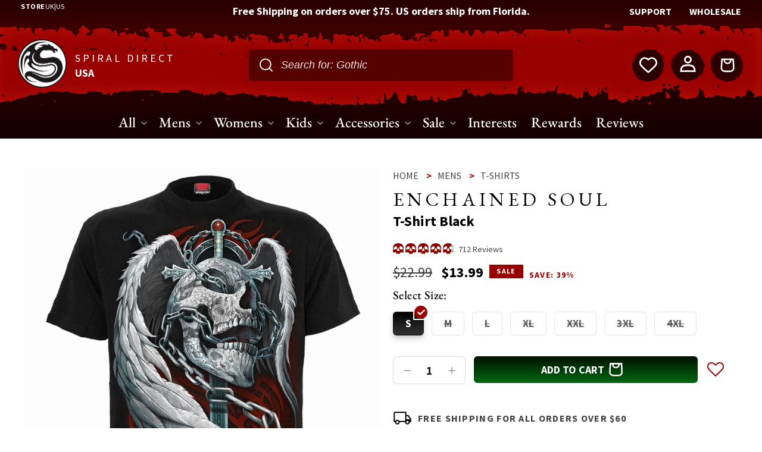

--- FILE ---
content_type: text/html; charset=utf-8
request_url: https://www.spiralusa.com/products/enchained-soul-t-shirt-black
body_size: 119128
content:
<!doctype html>
<html class="no-js" lang="en">
  <head>
    
<!-- START Personyze Tracking Code for Spiral Direct USA -->
<script>
window._S_T || function(s)
{	s.async = true;
	s.src = '//counter.personyze.com/stat-track-lib.js';
	s.onload = function()
	{	_S_T.async = true;
		_S_T.setup(7791, "spiralusa.com *.spiralusa.com");
	};
	(document.querySelector('head') || document.documentElement).appendChild(s);
}(document.createElement('script'))
</script>
<!-- END Personyze Tracking Code for Spiral Direct USA -->
    <link
  rel="preconnect"
  href="https://rebuyengine.com"
  crossorigin>
<link
  rel="preconnect"
  href="https://cdn.rebuyengine.com"
  crossorigin>
<link
  rel="preconnect"
  href="https://cached.rebuyengine.com"
  crossorigin>
<script async src="https://cdn.rebuyengine.com/onsite/js/rebuy.js?shop=spiral-usa.myshopify.com"></script>
<script async src="https://cdn.rebuyengine.com/onsite/js/storefront-helper.js"></script>
<!-- "snippets/booster-seo.liquid" was not rendered, the associated app was uninstalled -->
    <!-- Hotjar Tracking Code for Spiral Direct USA -->
<script>
    (function(h,o,t,j,a,r){
        h.hj=h.hj||function(){(h.hj.q=h.hj.q||[]).push(arguments)};
        h._hjSettings={hjid:5011387,hjsv:6};
        a=o.getElementsByTagName('head')[0];
        r=o.createElement('script');r.async=1;
        r.src=t+h._hjSettings.hjid+j+h._hjSettings.hjsv;
        a.appendChild(r);
    })(window,document,'https://static.hotjar.com/c/hotjar-','.js?sv=');
</script>
    <meta charset="utf-8">
    <meta http-equiv="X-UA-Compatible" content="IE=edge">
    <meta name="viewport" content="width=device-width,initial-scale=1">
    <meta name="geo.region" content="US" />
    <meta name="geo.placename" content="United States" />
    <meta name="geo.position" content="39.76;-98.5" />
    <meta name="ICBM" content="39.76, -98.5" />
    <meta name="theme-color" content="">
    <link rel="canonical" href="https://www.spiralusa.com/products/enchained-soul-t-shirt-black">
    <link rel="alternate" hreflang="en-us" href="https://spiralusa.com/products/enchained-soul-t-shirt-black" />
   <link rel="alternate" hreflang="en-gb" href="https://spiraldirect.com/products/enchained-soul-t-shirt-black" />  
    
    <link rel="preconnect" href="https://cdn.shopify.com" crossorigin>
    <link rel="preconnect" href="https://www.googletagmanager.com" crossorigin>
    <link rel="preload" href="//www.spiralusa.com/cdn/shop/t/81/assets/base.css?v=62863251825588616151761904277" as="style">
    <link rel="preload" href="//www.spiralusa.com/cdn/shop/t/81/assets/source-sans-pro-v21-latin-regular.woff2?v=74413560874458794051761904275" as="font" type="font/woff2" crossorigin>
    

    
<link rel="icon" type="image/png" href="//www.spiralusa.com/cdn/shop/files/spiral-logo.png?crop=center&height=32&v=1675768699&width=32">

    <title>
      ENCHAINED SOUL - T-Shirt Black
 &ndash; Spiral USA</title>

    

    

<meta property="og:site_name" content="Spiral USA">
<meta property="og:url" content="https://www.spiralusa.com/products/enchained-soul-t-shirt-black">
<meta property="og:title" content="ENCHAINED SOUL - T-Shirt Black">
<meta property="og:type" content="product">
<meta property="og:description" content="A brave warrior whilst living must continue to fight their demons well into the next life. The chains forged on the battlefield pull him back down to earth, as each link represents a foe he has slain to protect his people. Killing, even when undertaken with noble intent, comes with a hefty price in the afterlife.T-Shir">
<meta name="keywords" content="spiral usa,gothic clothing,spiral direct,spiral direct usa,spiral direct gothic clothing,spiral direct usa gothic clothing,spiral direct usa goth clothing,spiral direct usa alternative clothing,spiral direct usa alternative fashion"><meta property="og:image" content="http://www.spiralusa.com/cdn/shop/products/D115M101_1.jpg?v=1688746061">
  <meta property="og:image:secure_url" content="https://www.spiralusa.com/cdn/shop/products/D115M101_1.jpg?v=1688746061">
  <meta property="og:image:width" content="1200">
  <meta property="og:image:height" content="1200"><meta property="og:price:amount" content="13.99">
  <meta property="og:price:currency" content="USD"><meta name="twitter:site" content="@SpiralDirect"><meta name="twitter:card" content="summary_large_image">
<meta name="twitter:title" content="ENCHAINED SOUL - T-Shirt Black">
<meta name="twitter:description" content="A brave warrior whilst living must continue to fight their demons well into the next life. The chains forged on the battlefield pull him back down to earth, as each link represents a foe he has slain to protect his people. Killing, even when undertaken with noble intent, comes with a hefty price in the afterlife.T-Shir">
<meta name="keywords" content="spiral usa,gothic clothing,spiral direct,spiral direct usa,spiral direct gothic clothing,spiral direct usa gothic clothing,spiral direct usa goth clothing,spiral direct usa alternative clothing,spiral direct usa alternative fashion">


    <script>
      window._usfGetProductDescription = 1; // force USF to request product descriptions
    </script>
<script>
  (function(w,d,t,r,u)
  {
      var f,n,i;
      w[u]=w[u]||[],f=function()
      {
          var o={ti:"17552781", tm:"shpfy_ui", enableAutoSpaTracking: true};
          o.q=w[u],w[u]=new UET(o),w[u].push("pageLoad")
      },
      n=d.createElement(t),n.src=r,n.async=1,n.onload=n.onreadystatechange=function()
      {
          var s=this.readyState;
          s&&s!=="loaded"&&s!=="complete"||(f(),n.onload=n.onreadystatechange=null)
      },
      i=d.getElementsByTagName(t)[0],i.parentNode.insertBefore(n,i)
  })
  (window,document,"script","//bat.bing.com/bat.js","uetq");
</script>
    <link href="//www.spiralusa.com/cdn/shop/t/81/assets/base.css?v=62863251825588616151761904277" rel="stylesheet" type="text/css" media="all" />
    <link href="//www.spiralusa.com/cdn/shop/t/81/assets/custom.css?v=146864763328513814641761904277" rel="stylesheet" type="text/css" media="all" />

    <script src="//www.spiralusa.com/cdn/shop/t/81/assets/constants.js?v=58251544750838685771761904277" defer="defer"></script>

    <script src="//www.spiralusa.com/cdn/shop/t/81/assets/pubsub.js?v=158357773527763999511761904276" defer="defer"></script>
    <script src="//www.spiralusa.com/cdn/shop/t/81/assets/global.js?v=86036197167377689751761904274" defer="defer"></script>
    
    <script src="https://ajax.googleapis.com/ajax/libs/jquery/3.7.1/jquery.min.js"></script>
    
    
    
      <script>window.performance && window.performance.mark && window.performance.mark('shopify.content_for_header.start');</script><meta name="google-site-verification" content="7m4Fhy4fN-HfXTucjhH0c-YqxpEqkeuRZgOdB0iX6kY">
<meta name="facebook-domain-verification" content="d7vw2prfzvhd017yrnnwobijxvy964">
<meta id="shopify-digital-wallet" name="shopify-digital-wallet" content="/2218229872/digital_wallets/dialog">
<meta name="shopify-checkout-api-token" content="14b4e924b0cdca8c90a30629e3fd2bac">
<meta id="in-context-paypal-metadata" data-shop-id="2218229872" data-venmo-supported="true" data-environment="production" data-locale="en_US" data-paypal-v4="true" data-currency="USD">
<link rel="alternate" type="application/json+oembed" href="https://www.spiralusa.com/products/enchained-soul-t-shirt-black.oembed">
<script async="async" src="/checkouts/internal/preloads.js?locale=en-US"></script>
<link rel="preconnect" href="https://shop.app" crossorigin="anonymous">
<script async="async" src="https://shop.app/checkouts/internal/preloads.js?locale=en-US&shop_id=2218229872" crossorigin="anonymous"></script>
<script id="apple-pay-shop-capabilities" type="application/json">{"shopId":2218229872,"countryCode":"US","currencyCode":"USD","merchantCapabilities":["supports3DS"],"merchantId":"gid:\/\/shopify\/Shop\/2218229872","merchantName":"Spiral USA","requiredBillingContactFields":["postalAddress","email","phone"],"requiredShippingContactFields":["postalAddress","email","phone"],"shippingType":"shipping","supportedNetworks":["visa","masterCard","amex","discover","elo","jcb"],"total":{"type":"pending","label":"Spiral USA","amount":"1.00"},"shopifyPaymentsEnabled":true,"supportsSubscriptions":true}</script>
<script id="shopify-features" type="application/json">{"accessToken":"14b4e924b0cdca8c90a30629e3fd2bac","betas":["rich-media-storefront-analytics"],"domain":"www.spiralusa.com","predictiveSearch":true,"shopId":2218229872,"locale":"en"}</script>
<script>var Shopify = Shopify || {};
Shopify.shop = "spiral-usa.myshopify.com";
Shopify.locale = "en";
Shopify.currency = {"active":"USD","rate":"1.0"};
Shopify.country = "US";
Shopify.theme = {"name":"SpiralUS\/main","id":141848444993,"schema_name":"Spiral Direct US v2","schema_version":"1.1.14","theme_store_id":null,"role":"main"};
Shopify.theme.handle = "null";
Shopify.theme.style = {"id":null,"handle":null};
Shopify.cdnHost = "www.spiralusa.com/cdn";
Shopify.routes = Shopify.routes || {};
Shopify.routes.root = "/";</script>
<script type="module">!function(o){(o.Shopify=o.Shopify||{}).modules=!0}(window);</script>
<script>!function(o){function n(){var o=[];function n(){o.push(Array.prototype.slice.apply(arguments))}return n.q=o,n}var t=o.Shopify=o.Shopify||{};t.loadFeatures=n(),t.autoloadFeatures=n()}(window);</script>
<script>
  window.ShopifyPay = window.ShopifyPay || {};
  window.ShopifyPay.apiHost = "shop.app\/pay";
  window.ShopifyPay.redirectState = null;
</script>
<script id="shop-js-analytics" type="application/json">{"pageType":"product"}</script>
<script defer="defer" async type="module" src="//www.spiralusa.com/cdn/shopifycloud/shop-js/modules/v2/client.init-shop-cart-sync_BT-GjEfc.en.esm.js"></script>
<script defer="defer" async type="module" src="//www.spiralusa.com/cdn/shopifycloud/shop-js/modules/v2/chunk.common_D58fp_Oc.esm.js"></script>
<script defer="defer" async type="module" src="//www.spiralusa.com/cdn/shopifycloud/shop-js/modules/v2/chunk.modal_xMitdFEc.esm.js"></script>
<script type="module">
  await import("//www.spiralusa.com/cdn/shopifycloud/shop-js/modules/v2/client.init-shop-cart-sync_BT-GjEfc.en.esm.js");
await import("//www.spiralusa.com/cdn/shopifycloud/shop-js/modules/v2/chunk.common_D58fp_Oc.esm.js");
await import("//www.spiralusa.com/cdn/shopifycloud/shop-js/modules/v2/chunk.modal_xMitdFEc.esm.js");

  window.Shopify.SignInWithShop?.initShopCartSync?.({"fedCMEnabled":true,"windoidEnabled":true});

</script>
<script defer="defer" async type="module" src="//www.spiralusa.com/cdn/shopifycloud/shop-js/modules/v2/client.payment-terms_Ci9AEqFq.en.esm.js"></script>
<script defer="defer" async type="module" src="//www.spiralusa.com/cdn/shopifycloud/shop-js/modules/v2/chunk.common_D58fp_Oc.esm.js"></script>
<script defer="defer" async type="module" src="//www.spiralusa.com/cdn/shopifycloud/shop-js/modules/v2/chunk.modal_xMitdFEc.esm.js"></script>
<script type="module">
  await import("//www.spiralusa.com/cdn/shopifycloud/shop-js/modules/v2/client.payment-terms_Ci9AEqFq.en.esm.js");
await import("//www.spiralusa.com/cdn/shopifycloud/shop-js/modules/v2/chunk.common_D58fp_Oc.esm.js");
await import("//www.spiralusa.com/cdn/shopifycloud/shop-js/modules/v2/chunk.modal_xMitdFEc.esm.js");

  
</script>
<script>
  window.Shopify = window.Shopify || {};
  if (!window.Shopify.featureAssets) window.Shopify.featureAssets = {};
  window.Shopify.featureAssets['shop-js'] = {"shop-cart-sync":["modules/v2/client.shop-cart-sync_DZOKe7Ll.en.esm.js","modules/v2/chunk.common_D58fp_Oc.esm.js","modules/v2/chunk.modal_xMitdFEc.esm.js"],"init-fed-cm":["modules/v2/client.init-fed-cm_B6oLuCjv.en.esm.js","modules/v2/chunk.common_D58fp_Oc.esm.js","modules/v2/chunk.modal_xMitdFEc.esm.js"],"shop-cash-offers":["modules/v2/client.shop-cash-offers_D2sdYoxE.en.esm.js","modules/v2/chunk.common_D58fp_Oc.esm.js","modules/v2/chunk.modal_xMitdFEc.esm.js"],"shop-login-button":["modules/v2/client.shop-login-button_QeVjl5Y3.en.esm.js","modules/v2/chunk.common_D58fp_Oc.esm.js","modules/v2/chunk.modal_xMitdFEc.esm.js"],"pay-button":["modules/v2/client.pay-button_DXTOsIq6.en.esm.js","modules/v2/chunk.common_D58fp_Oc.esm.js","modules/v2/chunk.modal_xMitdFEc.esm.js"],"shop-button":["modules/v2/client.shop-button_DQZHx9pm.en.esm.js","modules/v2/chunk.common_D58fp_Oc.esm.js","modules/v2/chunk.modal_xMitdFEc.esm.js"],"avatar":["modules/v2/client.avatar_BTnouDA3.en.esm.js"],"init-windoid":["modules/v2/client.init-windoid_CR1B-cfM.en.esm.js","modules/v2/chunk.common_D58fp_Oc.esm.js","modules/v2/chunk.modal_xMitdFEc.esm.js"],"init-shop-for-new-customer-accounts":["modules/v2/client.init-shop-for-new-customer-accounts_C_vY_xzh.en.esm.js","modules/v2/client.shop-login-button_QeVjl5Y3.en.esm.js","modules/v2/chunk.common_D58fp_Oc.esm.js","modules/v2/chunk.modal_xMitdFEc.esm.js"],"init-shop-email-lookup-coordinator":["modules/v2/client.init-shop-email-lookup-coordinator_BI7n9ZSv.en.esm.js","modules/v2/chunk.common_D58fp_Oc.esm.js","modules/v2/chunk.modal_xMitdFEc.esm.js"],"init-shop-cart-sync":["modules/v2/client.init-shop-cart-sync_BT-GjEfc.en.esm.js","modules/v2/chunk.common_D58fp_Oc.esm.js","modules/v2/chunk.modal_xMitdFEc.esm.js"],"shop-toast-manager":["modules/v2/client.shop-toast-manager_DiYdP3xc.en.esm.js","modules/v2/chunk.common_D58fp_Oc.esm.js","modules/v2/chunk.modal_xMitdFEc.esm.js"],"init-customer-accounts":["modules/v2/client.init-customer-accounts_D9ZNqS-Q.en.esm.js","modules/v2/client.shop-login-button_QeVjl5Y3.en.esm.js","modules/v2/chunk.common_D58fp_Oc.esm.js","modules/v2/chunk.modal_xMitdFEc.esm.js"],"init-customer-accounts-sign-up":["modules/v2/client.init-customer-accounts-sign-up_iGw4briv.en.esm.js","modules/v2/client.shop-login-button_QeVjl5Y3.en.esm.js","modules/v2/chunk.common_D58fp_Oc.esm.js","modules/v2/chunk.modal_xMitdFEc.esm.js"],"shop-follow-button":["modules/v2/client.shop-follow-button_CqMgW2wH.en.esm.js","modules/v2/chunk.common_D58fp_Oc.esm.js","modules/v2/chunk.modal_xMitdFEc.esm.js"],"checkout-modal":["modules/v2/client.checkout-modal_xHeaAweL.en.esm.js","modules/v2/chunk.common_D58fp_Oc.esm.js","modules/v2/chunk.modal_xMitdFEc.esm.js"],"shop-login":["modules/v2/client.shop-login_D91U-Q7h.en.esm.js","modules/v2/chunk.common_D58fp_Oc.esm.js","modules/v2/chunk.modal_xMitdFEc.esm.js"],"lead-capture":["modules/v2/client.lead-capture_BJmE1dJe.en.esm.js","modules/v2/chunk.common_D58fp_Oc.esm.js","modules/v2/chunk.modal_xMitdFEc.esm.js"],"payment-terms":["modules/v2/client.payment-terms_Ci9AEqFq.en.esm.js","modules/v2/chunk.common_D58fp_Oc.esm.js","modules/v2/chunk.modal_xMitdFEc.esm.js"]};
</script>
<script>(function() {
  var isLoaded = false;
  function asyncLoad() {
    if (isLoaded) return;
    isLoaded = true;
    var urls = ["https:\/\/ultimatesizechart.com\/sizechart\/js\/sizechart-121623.js?shop=spiral-usa.myshopify.com","https:\/\/cdn.wheelio-app.com\/app\/index.min.js?version=20251118080645537\u0026shop=spiral-usa.myshopify.com","\/\/cdn.shopify.com\/s\/files\/1\/0257\/0108\/9360\/t\/85\/assets\/usf-license.js?shop=spiral-usa.myshopify.com","https:\/\/assets.smartwishlist.webmarked.net\/static\/v6\/smartwishlist.js?shop=spiral-usa.myshopify.com","https:\/\/ecommplugins-scripts.trustpilot.com\/v2.1\/js\/header.min.js?settings=eyJrZXkiOiJrcmdtU3JpVEhFbkNaa0tEIn0=\u0026v=2.5\u0026shop=spiral-usa.myshopify.com","https:\/\/ecommplugins-trustboxsettings.trustpilot.com\/spiral-usa.myshopify.com.js?settings=1678556339409\u0026shop=spiral-usa.myshopify.com","https:\/\/cdn-bundler.nice-team.net\/app\/js\/bundler.js?shop=spiral-usa.myshopify.com","https:\/\/cdn.hextom.com\/js\/eventpromotionbar.js?shop=spiral-usa.myshopify.com","https:\/\/dr4qe3ddw9y32.cloudfront.net\/awin-shopify-integration-code.js?aid=118865\u0026v=shopifyApp_5.2.3\u0026ts=1756305169931\u0026shop=spiral-usa.myshopify.com","https:\/\/shopify-extension.getredo.com\/main.js?widget_id=ucsigyychnw72wk\u0026shop=spiral-usa.myshopify.com","https:\/\/app.kiwisizing.com\/web\/js\/dist\/kiwiSizing\/plugin\/SizingPlugin.prod.js?v=330\u0026shop=spiral-usa.myshopify.com","https:\/\/chat-widget.getredo.com\/widget.js?widgetId=ucsigyychnw72wk\u0026shop=spiral-usa.myshopify.com"];
    for (var i = 0; i < urls.length; i++) {
      var s = document.createElement('script');
      s.type = 'text/javascript';
      s.async = true;
      s.src = urls[i];
      var x = document.getElementsByTagName('script')[0];
      x.parentNode.insertBefore(s, x);
    }
  };
  if(window.attachEvent) {
    window.attachEvent('onload', asyncLoad);
  } else {
    window.addEventListener('load', asyncLoad, false);
  }
})();</script>
<script id="__st">var __st={"a":2218229872,"offset":-18000,"reqid":"f2f16538-4a30-4af1-9ea0-80a5f1c3c260-1769118799","pageurl":"www.spiralusa.com\/products\/enchained-soul-t-shirt-black","u":"ab041418b8c1","p":"product","rtyp":"product","rid":6968563138625};</script>
<script>window.ShopifyPaypalV4VisibilityTracking = true;</script>
<script id="captcha-bootstrap">!function(){'use strict';const t='contact',e='account',n='new_comment',o=[[t,t],['blogs',n],['comments',n],[t,'customer']],c=[[e,'customer_login'],[e,'guest_login'],[e,'recover_customer_password'],[e,'create_customer']],r=t=>t.map((([t,e])=>`form[action*='/${t}']:not([data-nocaptcha='true']) input[name='form_type'][value='${e}']`)).join(','),a=t=>()=>t?[...document.querySelectorAll(t)].map((t=>t.form)):[];function s(){const t=[...o],e=r(t);return a(e)}const i='password',u='form_key',d=['recaptcha-v3-token','g-recaptcha-response','h-captcha-response',i],f=()=>{try{return window.sessionStorage}catch{return}},m='__shopify_v',_=t=>t.elements[u];function p(t,e,n=!1){try{const o=window.sessionStorage,c=JSON.parse(o.getItem(e)),{data:r}=function(t){const{data:e,action:n}=t;return t[m]||n?{data:e,action:n}:{data:t,action:n}}(c);for(const[e,n]of Object.entries(r))t.elements[e]&&(t.elements[e].value=n);n&&o.removeItem(e)}catch(o){console.error('form repopulation failed',{error:o})}}const l='form_type',E='cptcha';function T(t){t.dataset[E]=!0}const w=window,h=w.document,L='Shopify',v='ce_forms',y='captcha';let A=!1;((t,e)=>{const n=(g='f06e6c50-85a8-45c8-87d0-21a2b65856fe',I='https://cdn.shopify.com/shopifycloud/storefront-forms-hcaptcha/ce_storefront_forms_captcha_hcaptcha.v1.5.2.iife.js',D={infoText:'Protected by hCaptcha',privacyText:'Privacy',termsText:'Terms'},(t,e,n)=>{const o=w[L][v],c=o.bindForm;if(c)return c(t,g,e,D).then(n);var r;o.q.push([[t,g,e,D],n]),r=I,A||(h.body.append(Object.assign(h.createElement('script'),{id:'captcha-provider',async:!0,src:r})),A=!0)});var g,I,D;w[L]=w[L]||{},w[L][v]=w[L][v]||{},w[L][v].q=[],w[L][y]=w[L][y]||{},w[L][y].protect=function(t,e){n(t,void 0,e),T(t)},Object.freeze(w[L][y]),function(t,e,n,w,h,L){const[v,y,A,g]=function(t,e,n){const i=e?o:[],u=t?c:[],d=[...i,...u],f=r(d),m=r(i),_=r(d.filter((([t,e])=>n.includes(e))));return[a(f),a(m),a(_),s()]}(w,h,L),I=t=>{const e=t.target;return e instanceof HTMLFormElement?e:e&&e.form},D=t=>v().includes(t);t.addEventListener('submit',(t=>{const e=I(t);if(!e)return;const n=D(e)&&!e.dataset.hcaptchaBound&&!e.dataset.recaptchaBound,o=_(e),c=g().includes(e)&&(!o||!o.value);(n||c)&&t.preventDefault(),c&&!n&&(function(t){try{if(!f())return;!function(t){const e=f();if(!e)return;const n=_(t);if(!n)return;const o=n.value;o&&e.removeItem(o)}(t);const e=Array.from(Array(32),(()=>Math.random().toString(36)[2])).join('');!function(t,e){_(t)||t.append(Object.assign(document.createElement('input'),{type:'hidden',name:u})),t.elements[u].value=e}(t,e),function(t,e){const n=f();if(!n)return;const o=[...t.querySelectorAll(`input[type='${i}']`)].map((({name:t})=>t)),c=[...d,...o],r={};for(const[a,s]of new FormData(t).entries())c.includes(a)||(r[a]=s);n.setItem(e,JSON.stringify({[m]:1,action:t.action,data:r}))}(t,e)}catch(e){console.error('failed to persist form',e)}}(e),e.submit())}));const S=(t,e)=>{t&&!t.dataset[E]&&(n(t,e.some((e=>e===t))),T(t))};for(const o of['focusin','change'])t.addEventListener(o,(t=>{const e=I(t);D(e)&&S(e,y())}));const B=e.get('form_key'),M=e.get(l),P=B&&M;t.addEventListener('DOMContentLoaded',(()=>{const t=y();if(P)for(const e of t)e.elements[l].value===M&&p(e,B);[...new Set([...A(),...v().filter((t=>'true'===t.dataset.shopifyCaptcha))])].forEach((e=>S(e,t)))}))}(h,new URLSearchParams(w.location.search),n,t,e,['guest_login'])})(!0,!0)}();</script>
<script integrity="sha256-4kQ18oKyAcykRKYeNunJcIwy7WH5gtpwJnB7kiuLZ1E=" data-source-attribution="shopify.loadfeatures" defer="defer" src="//www.spiralusa.com/cdn/shopifycloud/storefront/assets/storefront/load_feature-a0a9edcb.js" crossorigin="anonymous"></script>
<script crossorigin="anonymous" defer="defer" src="//www.spiralusa.com/cdn/shopifycloud/storefront/assets/shopify_pay/storefront-65b4c6d7.js?v=20250812"></script>
<script data-source-attribution="shopify.dynamic_checkout.dynamic.init">var Shopify=Shopify||{};Shopify.PaymentButton=Shopify.PaymentButton||{isStorefrontPortableWallets:!0,init:function(){window.Shopify.PaymentButton.init=function(){};var t=document.createElement("script");t.src="https://www.spiralusa.com/cdn/shopifycloud/portable-wallets/latest/portable-wallets.en.js",t.type="module",document.head.appendChild(t)}};
</script>
<script data-source-attribution="shopify.dynamic_checkout.buyer_consent">
  function portableWalletsHideBuyerConsent(e){var t=document.getElementById("shopify-buyer-consent"),n=document.getElementById("shopify-subscription-policy-button");t&&n&&(t.classList.add("hidden"),t.setAttribute("aria-hidden","true"),n.removeEventListener("click",e))}function portableWalletsShowBuyerConsent(e){var t=document.getElementById("shopify-buyer-consent"),n=document.getElementById("shopify-subscription-policy-button");t&&n&&(t.classList.remove("hidden"),t.removeAttribute("aria-hidden"),n.addEventListener("click",e))}window.Shopify?.PaymentButton&&(window.Shopify.PaymentButton.hideBuyerConsent=portableWalletsHideBuyerConsent,window.Shopify.PaymentButton.showBuyerConsent=portableWalletsShowBuyerConsent);
</script>
<script data-source-attribution="shopify.dynamic_checkout.cart.bootstrap">document.addEventListener("DOMContentLoaded",(function(){function t(){return document.querySelector("shopify-accelerated-checkout-cart, shopify-accelerated-checkout")}if(t())Shopify.PaymentButton.init();else{new MutationObserver((function(e,n){t()&&(Shopify.PaymentButton.init(),n.disconnect())})).observe(document.body,{childList:!0,subtree:!0})}}));
</script>
<link id="shopify-accelerated-checkout-styles" rel="stylesheet" media="screen" href="https://www.spiralusa.com/cdn/shopifycloud/portable-wallets/latest/accelerated-checkout-backwards-compat.css" crossorigin="anonymous">
<style id="shopify-accelerated-checkout-cart">
        #shopify-buyer-consent {
  margin-top: 1em;
  display: inline-block;
  width: 100%;
}

#shopify-buyer-consent.hidden {
  display: none;
}

#shopify-subscription-policy-button {
  background: none;
  border: none;
  padding: 0;
  text-decoration: underline;
  font-size: inherit;
  cursor: pointer;
}

#shopify-subscription-policy-button::before {
  box-shadow: none;
}

      </style>
<script id="sections-script" data-sections="header,footer" defer="defer" src="//www.spiralusa.com/cdn/shop/t/81/compiled_assets/scripts.js?v=40159"></script>
<script>window.performance && window.performance.mark && window.performance.mark('shopify.content_for_header.end');</script>
    

    <!-- Google Tag Manager -->
    <script>(function(w,d,s,l,i){w[l]=w[l]||[];w[l].push({'gtm.start':
    new Date().getTime(),event:'gtm.js'});var f=d.getElementsByTagName(s)[0],
    j=d.createElement(s),dl=l!='dataLayer'?'&l='+l:'';j.async=true;j.src=
    'https://www.googletagmanager.com/gtm.js?id='+i+dl;f.parentNode.insertBefore(j,f);
    })(window,document,'script','dataLayer','GTM-5FCM8H4');</script>
    <!-- End Google Tag Manager -->

    <style data-shopify>
      
      
      
      
      

      :root {
        --font-body-family: "Source Sans Pro", -apple-system, 'Segoe UI', Roboto, 'Helvetica Neue', 'Noto Sans', 'Liberation Sans', Arial, sans-serif, 'Apple Color Emoji', 'Segoe UI Emoji', 'Segoe UI Symbol', 'Noto Color Emoji';
        --font-body-style: normal;
        --font-body-weight: 400;
        --font-body-weight-bold: 700;

        --font-heading-family: "EB Garamond", Iowan Old Style, Apple Garamond, Baskerville, Times New Roman, Droid Serif, Times, Source Serif Pro, serif, Apple Color Emoji, Segoe UI Emoji, Segoe UI Symbol;
        --font-heading-style: normal;
        --font-heading-weight: 400;

        --font-body-scale: 1.0;
        --font-heading-scale: 1.0;

        --color-base-text: 0, 0, 0;
        --color-shadow: 0, 0, 0;
        --color-base-background-1: 255, 255, 255;
        --color-base-background-2: 243, 243, 243;
        --color-base-solid-button-labels: 255, 255, 255;
        --color-base-outline-button-labels: 0, 0, 0;
        --color-base-accent-1: 0, 0, 0;
        --color-base-accent-2: 153, 0, 0;
        --payment-terms-background-color: #ffffff;

        --gradient-base-background-1: #ffffff;
        --gradient-base-background-2: #f3f3f3;
        --gradient-base-accent-1: #000000;
        --gradient-base-accent-2: #990000;

        --media-padding: px;
        --media-border-opacity: 0.0;
        --media-border-width: 0px;
        --media-radius: 0px;
        --media-shadow-opacity: 0.0;
        --media-shadow-horizontal-offset: 0px;
        --media-shadow-vertical-offset: 4px;
        --media-shadow-blur-radius: 5px;
        --media-shadow-visible: 0;

        --page-width: 160rem;
        --page-width-margin: 0rem;

        --product-card-image-padding: 0.0rem;
        --product-card-corner-radius: 0.0rem;
        --product-card-text-alignment: left;
        --product-card-border-width: 0.0rem;
        --product-card-border-opacity: 0.1;
        --product-card-shadow-opacity: 0.0;
        --product-card-shadow-visible: 0;
        --product-card-shadow-horizontal-offset: 0.0rem;
        --product-card-shadow-vertical-offset: 0.4rem;
        --product-card-shadow-blur-radius: 0.5rem;

        --collection-card-image-padding: 0.0rem;
        --collection-card-corner-radius: 0.0rem;
        --collection-card-text-alignment: left;
        --collection-card-border-width: 0.0rem;
        --collection-card-border-opacity: 0.1;
        --collection-card-shadow-opacity: 0.0;
        --collection-card-shadow-visible: 0;
        --collection-card-shadow-horizontal-offset: 0.0rem;
        --collection-card-shadow-vertical-offset: 0.4rem;
        --collection-card-shadow-blur-radius: 0.5rem;

        --blog-card-image-padding: 0.0rem;
        --blog-card-corner-radius: 0.0rem;
        --blog-card-text-alignment: left;
        --blog-card-border-width: 0.0rem;
        --blog-card-border-opacity: 0.1;
        --blog-card-shadow-opacity: 0.0;
        --blog-card-shadow-visible: 0;
        --blog-card-shadow-horizontal-offset: 0.0rem;
        --blog-card-shadow-vertical-offset: 0.4rem;
        --blog-card-shadow-blur-radius: 0.5rem;

        --badge-corner-radius: 4.0rem;

        --popup-border-width: 1px;
        --popup-border-opacity: 0.1;
        --popup-corner-radius: 8px;
        --popup-shadow-opacity: 0.0;
        --popup-shadow-horizontal-offset: 0px;
        --popup-shadow-vertical-offset: 4px;
        --popup-shadow-blur-radius: 5px;

        --drawer-border-width: 1px;
        --drawer-border-opacity: 0.1;
        --drawer-shadow-opacity: 0.0;
        --drawer-shadow-horizontal-offset: 0px;
        --drawer-shadow-vertical-offset: 4px;
        --drawer-shadow-blur-radius: 5px;

        --spacing-sections-desktop: 0px;
        --spacing-sections-mobile: 0px;

        --grid-desktop-vertical-spacing: 16px;
        --grid-desktop-horizontal-spacing: 16px;
        --grid-mobile-vertical-spacing: 8px;
        --grid-mobile-horizontal-spacing: 8px;

        --text-boxes-border-opacity: 0.1;
        --text-boxes-border-width: 0px;
        --text-boxes-radius: 0px;
        --text-boxes-shadow-opacity: 0.0;
        --text-boxes-shadow-visible: 0;
        --text-boxes-shadow-horizontal-offset: 0px;
        --text-boxes-shadow-vertical-offset: 4px;
        --text-boxes-shadow-blur-radius: 5px;

        --buttons-radius: 6px;
        --buttons-radius-outset: 6px;
        --buttons-border-width: 0px;
        --buttons-border-opacity: 1.0;
        --buttons-shadow-opacity: 0.0;
        --buttons-shadow-visible: 0;
        --buttons-shadow-horizontal-offset: 0px;
        --buttons-shadow-vertical-offset: 4px;
        --buttons-shadow-blur-radius: 5px;
        --buttons-border-offset: 0.3px;

        --inputs-radius: 6px;
        --inputs-border-width: 1px;
        --inputs-border-opacity: 0.15;
        --inputs-shadow-opacity: 0.0;
        --inputs-shadow-horizontal-offset: 0px;
        --inputs-margin-offset: 0px;
        --inputs-shadow-vertical-offset: 4px;
        --inputs-shadow-blur-radius: 5px;
        --inputs-radius-outset: 7px;

        --variant-pills-radius: 6px;
        --variant-pills-border-width: 1px;
        --variant-pills-border-opacity: 0.15;
        --variant-pills-shadow-opacity: 0.0;
        --variant-pills-shadow-horizontal-offset: 0px;
        --variant-pills-shadow-vertical-offset: 4px;
        --variant-pills-shadow-blur-radius: 5px;
      }

      *,
      *::before,
      *::after {
        box-sizing: inherit;
      }

      html {
        box-sizing: border-box;
        font-size: calc(var(--font-body-scale) * 62.5%);
        height: 100%;
      }

      body {
        display: grid;
        grid-template-rows: auto auto 1fr auto;
        grid-template-columns: 100%;
        min-height: 100%;
        margin: 0;
        font-size: 1.5rem;
        line-height: calc(1 + 0.8 / var(--font-body-scale));
        font-family: var(--font-body-family);
        font-style: var(--font-body-style);
        font-weight: var(--font-body-weight);
      }

      @media screen and (min-width: 750px) {
        body {
          font-size: 1.6rem;
        }
      }
      
    </style>

    <style>
      @font-face {
        font-family: 'Source Sans Pro'; font-style: normal; font-weight: 300; font-display: swap;
        src: local(''), url('//www.spiralusa.com/cdn/shop/t/81/assets/source-sans-pro-v21-latin-300.woff2?v=143135207272997888761761904274') format('woff2')
      }
      @font-face {
        font-family: 'Source Sans Pro'; font-style: normal; font-weight: 400; font-display: swap;
        src: local(''), url('//www.spiralusa.com/cdn/shop/t/81/assets/source-sans-pro-v21-latin-regular.woff2?v=74413560874458794051761904275') format('woff2')
      }
      @font-face {
        font-family: 'Source Sans Pro'; font-style: normal; font-weight: 700; font-display: swap;
        src: local(''), url('//www.spiralusa.com/cdn/shop/t/81/assets/source-sans-pro-v21-latin-700.woff2?v=6691787631700146581761904274') format('woff2')
      }
      @font-face {
        font-family: 'EB Garamond'; font-style: normal; font-weight: 400; font-display: swap;
        src: local(''), url('//www.spiralusa.com/cdn/shop/t/81/assets/eb-garamond-v26-latin-regular.woff2?v=131509246128505744811761904276') format('woff2')
      }
      @font-face {
        font-family: 'EB Garamond'; font-style: normal; font-weight: 500; font-display: swap;
        src: local(''), url('//www.spiralusa.com/cdn/shop/t/81/assets/eb-garamond-v26-latin-500.woff2?v=160402491364931021381761904276') format('woff2')
      }
      @font-face {
        font-family: 'EB Garamond'; font-style: normal; font-weight: 700; font-display: swap;
        src: local(''), url('//www.spiralusa.com/cdn/shop/t/81/assets/eb-garamond-v26-latin-700.woff2?v=108601729296468600521761904276') format('woff2')
      }
    </style><script>document.documentElement.className = document.documentElement.className.replace('no-js', 'js');
    if (Shopify.designMode) {
      document.documentElement.classList.add('shopify-design-mode');
    }
    </script>
  
   <script>
    
    
    
    
    var gsf_conversion_data = {page_type : 'product', event : 'view_item', data : {product_data : [{variant_id : 40457436790849, product_id : 6968563138625, name : "ENCHAINED SOUL - T-Shirt Black", price : "13.99", currency : "USD", sku : "D115M101-7", brand : "Spiral", variant : "S", category : "T-Shirts", quantity : "2" }], total_price : "13.99", shop_currency : "USD"}};
    
</script>
    <script src="//www.spiralusa.com/cdn/shop/t/81/assets/abra.js?v=150824986366447567751761904276" defer="defer"></script>
<meta name="google-site-verification" content="BCWCdDi0ZJDI_5_cGJ4Mle4ny_fwRetrSnq7w3fs7bk" />
<!-- BEGIN app block: shopify://apps/pandectes-gdpr/blocks/banner/58c0baa2-6cc1-480c-9ea6-38d6d559556a -->
  
    
      <!-- TCF is active, scripts are loaded above -->
      
      <script>
        
          window.PandectesSettings = {"store":{"id":2218229872,"plan":"premium","theme":"spiral-direct-us/main","primaryLocale":"en","adminMode":false,"headless":false,"storefrontRootDomain":"","checkoutRootDomain":"","storefrontAccessToken":""},"tsPublished":1742299344,"declaration":{"declDays":"","declName":"","declPath":"","declType":"","isActive":false,"showType":true,"declHours":"","declYears":"","declDomain":"","declMonths":"","declMinutes":"","declPurpose":"","declSeconds":"","declSession":"","showPurpose":false,"declProvider":"","showProvider":true,"declIntroText":"","declRetention":"","declFirstParty":"","declThirdParty":"","showDateGenerated":true},"language":{"unpublished":[],"languageMode":"Single","fallbackLanguage":"en","languageDetection":"locale","languagesSupported":[]},"texts":{"managed":{"headerText":{"en":"We respect your privacy"},"consentText":{"en":"This website uses cookies to ensure you get the best experience."},"linkText":{"en":"Learn more"},"imprintText":{"en":"Imprint"},"allowButtonText":{"en":"Accept"},"denyButtonText":{"en":"Decline"},"dismissButtonText":{"en":"Ok"},"leaveSiteButtonText":{"en":"Leave this site"},"preferencesButtonText":{"en":"Preferences"},"cookiePolicyText":{"en":"Cookie policy"},"preferencesPopupTitleText":{"en":"Manage consent preferences"},"preferencesPopupIntroText":{"en":"We use cookies to optimize website functionality, analyze the performance, and provide personalized experience to you. Some cookies are essential to make the website operate and function correctly. Those cookies cannot be disabled. In this window you can manage your preference of cookies."},"preferencesPopupSaveButtonText":{"en":"Save preferences"},"preferencesPopupCloseButtonText":{"en":"Close"},"preferencesPopupAcceptAllButtonText":{"en":"Accept all"},"preferencesPopupRejectAllButtonText":{"en":"Reject all"},"cookiesDetailsText":{"en":"Cookies details"},"preferencesPopupAlwaysAllowedText":{"en":"Always allowed"},"accessSectionParagraphText":{"en":"You have the right to request access to your data at any time."},"accessSectionTitleText":{"en":"Data portability"},"accessSectionAccountInfoActionText":{"en":"Personal data"},"accessSectionDownloadReportActionText":{"en":"Request export"},"accessSectionGDPRRequestsActionText":{"en":"Data subject requests"},"accessSectionOrdersRecordsActionText":{"en":"Orders"},"rectificationSectionParagraphText":{"en":"You have the right to request your data to be updated whenever you think it is appropriate."},"rectificationSectionTitleText":{"en":"Data Rectification"},"rectificationCommentPlaceholder":{"en":"Describe what you want to be updated"},"rectificationCommentValidationError":{"en":"Comment is required"},"rectificationSectionEditAccountActionText":{"en":"Request an update"},"erasureSectionTitleText":{"en":"Right to be forgotten"},"erasureSectionParagraphText":{"en":"You have the right to ask all your data to be erased. After that, you will no longer be able to access your account."},"erasureSectionRequestDeletionActionText":{"en":"Request personal data deletion"},"consentDate":{"en":"Consent date"},"consentId":{"en":"Consent ID"},"consentSectionChangeConsentActionText":{"en":"Change consent preference"},"consentSectionConsentedText":{"en":"You consented to the cookies policy of this website on"},"consentSectionNoConsentText":{"en":"You have not consented to the cookies policy of this website."},"consentSectionTitleText":{"en":"Your cookie consent"},"consentStatus":{"en":"Consent preference"},"confirmationFailureMessage":{"en":"Your request was not verified. Please try again and if problem persists, contact store owner for assistance"},"confirmationFailureTitle":{"en":"A problem occurred"},"confirmationSuccessMessage":{"en":"We will soon get back to you as to your request."},"confirmationSuccessTitle":{"en":"Your request is verified"},"guestsSupportEmailFailureMessage":{"en":"Your request was not submitted. Please try again and if problem persists, contact store owner for assistance."},"guestsSupportEmailFailureTitle":{"en":"A problem occurred"},"guestsSupportEmailPlaceholder":{"en":"E-mail address"},"guestsSupportEmailSuccessMessage":{"en":"If you are registered as a customer of this store, you will soon receive an email with instructions on how to proceed."},"guestsSupportEmailSuccessTitle":{"en":"Thank you for your request"},"guestsSupportEmailValidationError":{"en":"Email is not valid"},"guestsSupportInfoText":{"en":"Please login with your customer account to further proceed."},"submitButton":{"en":"Submit"},"submittingButton":{"en":"Submitting..."},"cancelButton":{"en":"Cancel"},"declIntroText":{"en":"We use cookies to optimize website functionality, analyze the performance, and provide personalized experience to you. Some cookies are essential to make the website operate and function correctly. Those cookies cannot be disabled. In this window you can manage your preference of cookies."},"declName":{"en":"Name"},"declPurpose":{"en":"Purpose"},"declType":{"en":"Type"},"declRetention":{"en":"Retention"},"declProvider":{"en":"Provider"},"declFirstParty":{"en":"First-party"},"declThirdParty":{"en":"Third-party"},"declSeconds":{"en":"seconds"},"declMinutes":{"en":"minutes"},"declHours":{"en":"hours"},"declDays":{"en":"days"},"declMonths":{"en":"months"},"declYears":{"en":"years"},"declSession":{"en":"Session"},"declDomain":{"en":"Domain"},"declPath":{"en":"Path"}},"categories":{"strictlyNecessaryCookiesTitleText":{"en":"Strictly necessary cookies"},"strictlyNecessaryCookiesDescriptionText":{"en":"These cookies are essential in order to enable you to move around the website and use its features, such as accessing secure areas of the website. The website cannot function properly without these cookies."},"functionalityCookiesTitleText":{"en":"Functional cookies"},"functionalityCookiesDescriptionText":{"en":"These cookies enable the site to provide enhanced functionality and personalisation. They may be set by us or by third party providers whose services we have added to our pages. If you do not allow these cookies then some or all of these services may not function properly."},"performanceCookiesTitleText":{"en":"Performance cookies"},"performanceCookiesDescriptionText":{"en":"These cookies enable us to monitor and improve the performance of our website. For example, they allow us to count visits, identify traffic sources and see which parts of the site are most popular."},"targetingCookiesTitleText":{"en":"Targeting cookies"},"targetingCookiesDescriptionText":{"en":"These cookies may be set through our site by our advertising partners. They may be used by those companies to build a profile of your interests and show you relevant adverts on other sites.    They do not store directly personal information, but are based on uniquely identifying your browser and internet device. If you do not allow these cookies, you will experience less targeted advertising."},"unclassifiedCookiesTitleText":{"en":"Unclassified cookies"},"unclassifiedCookiesDescriptionText":{"en":"Unclassified cookies are cookies that we are in the process of classifying, together with the providers of individual cookies."}},"auto":{}},"library":{"previewMode":false,"fadeInTimeout":0,"defaultBlocked":7,"showLink":true,"showImprintLink":false,"showGoogleLink":false,"enabled":true,"cookie":{"expiryDays":365,"secure":true,"domain":""},"dismissOnScroll":false,"dismissOnWindowClick":false,"dismissOnTimeout":false,"palette":{"popup":{"background":"#000000","backgroundForCalculations":{"a":1,"b":0,"g":0,"r":0},"text":"#FFFFFF"},"button":{"background":"transparent","backgroundForCalculations":{"a":1,"b":255,"g":255,"r":255},"text":"#FCFCFC","textForCalculation":{"a":1,"b":252,"g":252,"r":252},"border":"#FCFCFC"}},"content":{"href":"/policies/privacy-policy","imprintHref":"","close":"&#10005;","target":"","logo":"<img class=\"cc-banner-logo\" style=\"max-height: 40px;\" src=\"https://spiral-usa.myshopify.com/cdn/shop/files/pandectes-banner-logo.png\" alt=\"logo\" />"},"window":"<div role=\"dialog\" aria-live=\"polite\" aria-label=\"cookieconsent\" aria-describedby=\"cookieconsent:desc\" id=\"pandectes-banner\" class=\"cc-window-wrapper cc-bottom-wrapper\"><div class=\"pd-cookie-banner-window cc-window {{classes}}\"><!--googleoff: all-->{{children}}<!--googleon: all--></div></div>","compliance":{"custom":"<div class=\"cc-compliance cc-highlight\">{{preferences}}{{allow}}</div>"},"type":"custom","layouts":{"basic":"{{logo}}{{messagelink}}{{compliance}}"},"position":"bottom","theme":"wired","revokable":false,"animateRevokable":false,"revokableReset":false,"revokableLogoUrl":"https://spiral-usa.myshopify.com/cdn/shop/files/pandectes-reopen-logo.png","revokablePlacement":"bottom-left","revokableMarginHorizontal":15,"revokableMarginVertical":15,"static":false,"autoAttach":true,"hasTransition":true,"blacklistPage":[""],"elements":{"close":"<button aria-label=\"dismiss cookie message\" type=\"button\" tabindex=\"0\" class=\"cc-close\">{{close}}</button>","dismiss":"<button aria-label=\"dismiss cookie message\" type=\"button\" tabindex=\"0\" class=\"cc-btn cc-btn-decision cc-dismiss\">{{dismiss}}</button>","allow":"<button aria-label=\"allow cookies\" type=\"button\" tabindex=\"0\" class=\"cc-btn cc-btn-decision cc-allow\">{{allow}}</button>","deny":"<button aria-label=\"deny cookies\" type=\"button\" tabindex=\"0\" class=\"cc-btn cc-btn-decision cc-deny\">{{deny}}</button>","preferences":"<button aria-label=\"settings cookies\" tabindex=\"0\" type=\"button\" class=\"cc-btn cc-settings\" onclick=\"Pandectes.fn.openPreferences()\">{{preferences}}</button>"}},"geolocation":{"auOnly":false,"brOnly":false,"caOnly":false,"chOnly":false,"euOnly":false,"jpOnly":false,"nzOnly":false,"thOnly":false,"zaOnly":false,"canadaOnly":false,"globalVisibility":true},"dsr":{"guestsSupport":false,"accessSectionDownloadReportAuto":false},"banner":{"resetTs":1742296809,"extraCss":"        .cc-banner-logo {max-width: 24em!important;}    @media(min-width: 768px) {.cc-window.cc-floating{max-width: 24em!important;width: 24em!important;}}    .cc-message, .pd-cookie-banner-window .cc-header, .cc-logo {text-align: left}    .cc-window-wrapper{z-index: 2147483647;}    .cc-window{z-index: 2147483647;font-family: inherit;}    .pd-cookie-banner-window .cc-header{font-family: inherit;}    .pd-cp-ui{font-family: inherit; background-color: #000000;color:#FFFFFF;}    button.pd-cp-btn, a.pd-cp-btn{}    input + .pd-cp-preferences-slider{background-color: rgba(255, 255, 255, 0.3)}    .pd-cp-scrolling-section::-webkit-scrollbar{background-color: rgba(255, 255, 255, 0.3)}    input:checked + .pd-cp-preferences-slider{background-color: rgba(255, 255, 255, 1)}    .pd-cp-scrolling-section::-webkit-scrollbar-thumb {background-color: rgba(255, 255, 255, 1)}    .pd-cp-ui-close{color:#FFFFFF;}    .pd-cp-preferences-slider:before{background-color: #000000}    .pd-cp-title:before {border-color: #FFFFFF!important}    .pd-cp-preferences-slider{background-color:#FFFFFF}    .pd-cp-toggle{color:#FFFFFF!important}    @media(max-width:699px) {.pd-cp-ui-close-top svg {fill: #FFFFFF}}    .pd-cp-toggle:hover,.pd-cp-toggle:visited,.pd-cp-toggle:active{color:#FFFFFF!important}    .pd-cookie-banner-window {box-shadow: 0 0 18px rgb(0 0 0 / 20%);}  ","customJavascript":{"useButtons":true},"showPoweredBy":false,"logoHeight":40,"revokableTrigger":false,"hybridStrict":false,"cookiesBlockedByDefault":"7","isActive":true,"implicitSavePreferences":false,"cookieIcon":false,"blockBots":false,"showCookiesDetails":true,"hasTransition":true,"blockingPage":false,"showOnlyLandingPage":false,"leaveSiteUrl":"https://pandectes.io","linkRespectStoreLang":false},"cookies":{"0":[{"name":"secure_customer_sig","type":"http","domain":"www.spiralusa.com","path":"/","provider":"Shopify","firstParty":true,"retention":"1 year(s)","expires":1,"unit":"declYears","purpose":{"en":"Used to identify a user after they sign into a shop as a customer so they do not need to log in again."}},{"name":"localization","type":"http","domain":"www.spiralusa.com","path":"/","provider":"Shopify","firstParty":true,"retention":"1 year(s)","expires":1,"unit":"declYears","purpose":{"en":"Used to localize the cart to the correct country."}},{"name":"_tracking_consent","type":"http","domain":".spiralusa.com","path":"/","provider":"Shopify","firstParty":false,"retention":"1 year(s)","expires":1,"unit":"declYears","purpose":{"en":"Used to store a user's preferences if a merchant has set up privacy rules in the visitor's region."}},{"name":"shopify_pay_redirect","type":"http","domain":"www.spiralusa.com","path":"/","provider":"Shopify","firstParty":true,"retention":"1 hour(s)","expires":1,"unit":"declHours","purpose":{"en":"Used to accelerate the checkout process when the buyer has a Shop Pay account."}},{"name":"cart","type":"http","domain":"www.spiralusa.com","path":"/","provider":"Shopify","firstParty":true,"retention":"1 month(s)","expires":1,"unit":"declMonths","purpose":{"en":"Contains information related to the user's cart."}},{"name":"cart_sig","type":"http","domain":"www.spiralusa.com","path":"/","provider":"Shopify","firstParty":true,"retention":"1 month(s)","expires":1,"unit":"declMonths","purpose":{"en":"A hash of the contents of a cart. This is used to verify the integrity of the cart and to ensure performance of some cart operations."}},{"name":"cart_currency","type":"http","domain":"www.spiralusa.com","path":"/","provider":"Shopify","firstParty":true,"retention":"2 week(s)","expires":2,"unit":"declWeeks","purpose":{"en":"Used after a checkout is completed to initialize a new empty cart with the same currency as the one just used."}},{"name":"keep_alive","type":"http","domain":"www.spiralusa.com","path":"/","provider":"Shopify","firstParty":true,"retention":"30 minute(s)","expires":30,"unit":"declMinutes","purpose":{"en":"Used when international domain redirection is enabled to determine if a request is the first one of a session."}}],"1":[{"name":"_hjTLDTest","type":"http","domain":"spiralusa.com","path":"/","provider":"Hotjar","firstParty":false,"retention":"Session","expires":1,"unit":"declSeconds","purpose":{"en":"Used to determine the most generic cookie path to use, instead of page hostname."}},{"name":"hjActiveViewportIds","type":"html_local","domain":"https://www.spiralusa.com","path":"/","provider":"Hotjar","firstParty":true,"retention":"Local Storage","expires":1,"unit":"declYears","purpose":{"en":"Stores user active viewports IDs."}},{"name":"__test__localStorage__","type":"html_local","domain":"https://www.paypal.com","path":"/","provider":"Paypal","firstParty":false,"retention":"Local Storage","expires":1,"unit":"declYears","purpose":{"en":"Used to test the availability and functionality of the local storage feature."}},{"name":"__paypal_storage__","type":"html_local","domain":"https://www.paypal.com","path":"/","provider":"Paypal","firstParty":false,"retention":"Local Storage","expires":1,"unit":"declYears","purpose":{"en":"Used to store account details."}},{"name":"__test__localStorage__","type":"html_local","domain":"https://www.spiralusa.com","path":"/","provider":"Paypal","firstParty":true,"retention":"Local Storage","expires":1,"unit":"declYears","purpose":{"en":"Used to test the availability and functionality of the local storage feature."}},{"name":"_hjSession_*","type":"http","domain":".spiralusa.com","path":"/","provider":"Hotjar","firstParty":false,"retention":"30 minute(s)","expires":30,"unit":"declMinutes","purpose":{"en":""}},{"name":"_hjSessionUser_*","type":"http","domain":".spiralusa.com","path":"/","provider":"Hotjar","firstParty":false,"retention":"1 year(s)","expires":1,"unit":"declYears","purpose":{"en":""}}],"2":[{"name":"_orig_referrer","type":"http","domain":".spiralusa.com","path":"/","provider":"Shopify","firstParty":false,"retention":"2 week(s)","expires":2,"unit":"declWeeks","purpose":{"en":"Allows merchant to identify where people are visiting them from."}},{"name":"_landing_page","type":"http","domain":".spiralusa.com","path":"/","provider":"Shopify","firstParty":false,"retention":"2 week(s)","expires":2,"unit":"declWeeks","purpose":{"en":"Capture the landing page of visitor when they come from other sites."}},{"name":"_shopify_s","type":"http","domain":".spiralusa.com","path":"/","provider":"Shopify","firstParty":false,"retention":"30 minute(s)","expires":30,"unit":"declMinutes","purpose":{"en":"Used to identify a given browser session/shop combination. Duration is 30 minute rolling expiry of last use."}},{"name":"_shopify_sa_t","type":"http","domain":".spiralusa.com","path":"/","provider":"Shopify","firstParty":false,"retention":"30 minute(s)","expires":30,"unit":"declMinutes","purpose":{"en":"Capture the landing page of visitor when they come from other sites to support marketing analytics."}},{"name":"_shopify_sa_p","type":"http","domain":".spiralusa.com","path":"/","provider":"Shopify","firstParty":false,"retention":"30 minute(s)","expires":30,"unit":"declMinutes","purpose":{"en":"Capture the landing page of visitor when they come from other sites to support marketing analytics."}},{"name":"_shopify_y","type":"http","domain":".spiralusa.com","path":"/","provider":"Shopify","firstParty":false,"retention":"1 year(s)","expires":1,"unit":"declYears","purpose":{"en":"Shopify analytics."}},{"name":"_ga","type":"http","domain":".spiralusa.com","path":"/","provider":"Google","firstParty":false,"retention":"1 year(s)","expires":1,"unit":"declYears","purpose":{"en":"Cookie is set by Google Analytics with unknown functionality"}},{"name":"epb_previous_pathname","type":"http","domain":"www.spiralusa.com","path":"/","provider":"Hextom","firstParty":true,"retention":"Session","expires":-56,"unit":"declYears","purpose":{"en":"Used by Hextom promotion bar."}},{"name":"_clck","type":"http","domain":".spiralusa.com","path":"/","provider":"Microsoft","firstParty":false,"retention":"1 year(s)","expires":1,"unit":"declYears","purpose":{"en":"Used by Microsoft Clarity to store a unique user ID."}},{"name":"_clsk","type":"http","domain":".spiralusa.com","path":"/","provider":"Microsoft","firstParty":false,"retention":"1 day(s)","expires":1,"unit":"declDays","purpose":{"en":"Used by Microsoft Clarity to store a unique user ID.\t"}},{"name":"_shopify_s","type":"http","domain":"com","path":"/","provider":"Shopify","firstParty":false,"retention":"Session","expires":1,"unit":"declSeconds","purpose":{"en":"Used to identify a given browser session/shop combination. Duration is 30 minute rolling expiry of last use."}},{"name":"_ga_*","type":"http","domain":".spiralusa.com","path":"/","provider":"Google","firstParty":false,"retention":"1 year(s)","expires":1,"unit":"declYears","purpose":{"en":""}}],"4":[{"name":"_gcl_au","type":"http","domain":".spiralusa.com","path":"/","provider":"Google","firstParty":false,"retention":"3 month(s)","expires":3,"unit":"declMonths","purpose":{"en":"Cookie is placed by Google Tag Manager to track conversions."}},{"name":"__kla_id","type":"http","domain":"www.spiralusa.com","path":"/","provider":"Klaviyo","firstParty":true,"retention":"1 year(s)","expires":1,"unit":"declYears","purpose":{"en":"Tracks when someone clicks through a Klaviyo email to your website."}},{"name":"_uetsid","type":"http","domain":".spiralusa.com","path":"/","provider":"Bing","firstParty":false,"retention":"1 day(s)","expires":1,"unit":"declDays","purpose":{"en":"This cookie is used by Bing to determine what ads should be shown that may be relevant to the end user perusing the site."}},{"name":"_uetvid","type":"http","domain":".spiralusa.com","path":"/","provider":"Bing","firstParty":false,"retention":"1 year(s)","expires":1,"unit":"declYears","purpose":{"en":"Used to track visitors on multiple websites, in order to present relevant advertisement based on the visitor's preferences."}},{"name":"_fbp","type":"http","domain":".spiralusa.com","path":"/","provider":"Facebook","firstParty":false,"retention":"3 month(s)","expires":3,"unit":"declMonths","purpose":{"en":"Cookie is placed by Facebook to track visits across websites."}},{"name":"lastExternalReferrerTime","type":"html_local","domain":"https://www.spiralusa.com","path":"/","provider":"Facebook","firstParty":true,"retention":"Local Storage","expires":1,"unit":"declYears","purpose":{"en":"Contains the timestamp of the last update of the lastExternalReferrer cookie."}},{"name":"lastExternalReferrer","type":"html_local","domain":"https://www.spiralusa.com","path":"/","provider":"Facebook","firstParty":true,"retention":"Local Storage","expires":1,"unit":"declYears","purpose":{"en":"Detects how the user reached the website by registering their last URL-address."}}],"8":[{"name":"_uetvid","type":"html_local","domain":"https://www.spiralusa.com","path":"/","provider":"Unknown","firstParty":true,"retention":"Local Storage","expires":1,"unit":"declYears","purpose":{"en":"Used to track visitors on multiple websites, in order to present relevant advertisement based on the visitor's preferences."}},{"name":"_uetsid","type":"html_local","domain":"https://www.spiralusa.com","path":"/","provider":"Unknown","firstParty":true,"retention":"Local Storage","expires":1,"unit":"declYears","purpose":{"en":"This cookie is used by Bing to determine what ads should be shown that may be relevant to the end user perusing the site."}},{"name":"_hjLocalStorageTest","type":"html_local","domain":"https://www.spiralusa.com","path":"/","provider":"Unknown","firstParty":true,"retention":"Local Storage","expires":1,"unit":"declYears","purpose":{"en":"Checks if the Tracking Code can use Local Storage. If it can, a value of 1 is set."}},{"name":"_hjSessionStorageTest","type":"html_session","domain":"https://www.spiralusa.com","path":"/","provider":"Unknown","firstParty":true,"retention":"Session","expires":1,"unit":"declYears","purpose":{"en":"Checks if the Tracking Code can use Session Storage. If it can, a value of 1 is set."}},{"name":"hjViewportId","type":"html_session","domain":"https://www.spiralusa.com","path":"/","provider":"Unknown","firstParty":true,"retention":"Session","expires":1,"unit":"declYears","purpose":{"en":"Stores user viewport details such as size and dimensions."}},{"name":"ads/ga-audiences","type":"html_session","domain":"https://www.google.ie","path":"/","provider":"Unknown","firstParty":false,"retention":"Session","expires":1,"unit":"declYears","purpose":{"en":""}},{"name":"pagead/1p-user-list/#","type":"html_session","domain":"https://www.google.com","path":"/","provider":"Unknown","firstParty":false,"retention":"Session","expires":1,"unit":"declYears","purpose":{"en":""}},{"name":"pagead/1p-user-list/#","type":"html_session","domain":"https://www.google.ie","path":"/","provider":"Unknown","firstParty":false,"retention":"Session","expires":1,"unit":"declYears","purpose":{"en":""}},{"name":"wishlist_id","type":"http","domain":"www.spiralusa.com","path":"/","provider":"Unknown","firstParty":true,"retention":"1 year(s)","expires":1,"unit":"declYears","purpose":{"en":""}},{"name":"c.gif","type":"html_session","domain":"https://c.clarity.ms","path":"/","provider":"Unknown","firstParty":false,"retention":"Session","expires":1,"unit":"declYears","purpose":{"en":""}},{"name":"wishlist_customer_id","type":"http","domain":"www.spiralusa.com","path":"/","provider":"Unknown","firstParty":true,"retention":"1 year(s)","expires":1,"unit":"declYears","purpose":{"en":""}},{"name":"bookmarkeditems","type":"http","domain":"www.spiralusa.com","path":"/","provider":"Unknown","firstParty":true,"retention":"1 year(s)","expires":1,"unit":"declYears","purpose":{"en":""}},{"name":"wpm-test-cookie","type":"http","domain":"com","path":"/","provider":"Unknown","firstParty":false,"retention":"Session","expires":1,"unit":"declSeconds","purpose":{"en":""}},{"name":"wloTriggerStart","type":"http","domain":"www.spiralusa.com","path":"/","provider":"Unknown","firstParty":true,"retention":"2 week(s)","expires":2,"unit":"declWeeks","purpose":{"en":""}},{"name":"pagead/1p-conversion/#","type":"html_session","domain":"https://www.google.ie","path":"/","provider":"Unknown","firstParty":false,"retention":"Session","expires":1,"unit":"declYears","purpose":{"en":""}},{"name":"wpm-test-cookie","type":"http","domain":"www.spiralusa.com","path":"/","provider":"Unknown","firstParty":true,"retention":"Session","expires":1,"unit":"declSeconds","purpose":{"en":""}},{"name":"klaviyoOnsite","type":"html_local","domain":"https://www.spiralusa.com","path":"/","provider":"Unknown","firstParty":true,"retention":"Local Storage","expires":1,"unit":"declYears","purpose":{"en":""}},{"name":"__kl_key","type":"html_local","domain":"https://www.spiralusa.com","path":"/","provider":"Unknown","firstParty":true,"retention":"Local Storage","expires":1,"unit":"declYears","purpose":{"en":""}},{"name":"wpm-test-cookie","type":"http","domain":"spiralusa.com","path":"/","provider":"Unknown","firstParty":false,"retention":"Session","expires":1,"unit":"declSeconds","purpose":{"en":""}},{"name":"ugDNCMvxjJ4BEJGd5MsD,4072333223","type":"html_local","domain":"https://www.spiralusa.com","path":"/","provider":"Unknown","firstParty":true,"retention":"Local Storage","expires":1,"unit":"declYears","purpose":{"en":""}},{"name":"_uetvid_exp","type":"html_local","domain":"https://www.spiralusa.com","path":"/","provider":"Unknown","firstParty":true,"retention":"Local Storage","expires":1,"unit":"declYears","purpose":{"en":""}},{"name":"ugDNCMvxjJ4BEJGd5MsD,4072333223_expiresAt","type":"html_local","domain":"https://www.spiralusa.com","path":"/","provider":"Unknown","firstParty":true,"retention":"Local Storage","expires":1,"unit":"declYears","purpose":{"en":""}},{"name":"_gcl_ls","type":"html_local","domain":"https://www.spiralusa.com","path":"/","provider":"Unknown","firstParty":true,"retention":"Local Storage","expires":1,"unit":"declYears","purpose":{"en":""}},{"name":"smartwishlist_config","type":"html_local","domain":"https://www.spiralusa.com","path":"/","provider":"Unknown","firstParty":true,"retention":"Local Storage","expires":1,"unit":"declYears","purpose":{"en":""}},{"name":"_cltk","type":"html_session","domain":"https://www.spiralusa.com","path":"/","provider":"Unknown","firstParty":true,"retention":"Session","expires":1,"unit":"declYears","purpose":{"en":""}},{"name":"epb_payload","type":"html_session","domain":"https://www.spiralusa.com","path":"/","provider":"Unknown","firstParty":true,"retention":"Session","expires":1,"unit":"declYears","purpose":{"en":""}},{"name":"_uetsid_exp","type":"html_local","domain":"https://www.spiralusa.com","path":"/","provider":"Unknown","firstParty":true,"retention":"Local Storage","expires":1,"unit":"declYears","purpose":{"en":""}},{"name":"klaviyoPagesVisitCount","type":"html_session","domain":"https://www.spiralusa.com","path":"/","provider":"Unknown","firstParty":true,"retention":"Session","expires":1,"unit":"declYears","purpose":{"en":""}},{"name":"__storage_test__","type":"html_local","domain":"https://www.spiralusa.com","path":"/","provider":"Unknown","firstParty":true,"retention":"Local Storage","expires":1,"unit":"declYears","purpose":{"en":""}},{"name":"_kla_test","type":"html_local","domain":"https://www.spiralusa.com","path":"/","provider":"Unknown","firstParty":true,"retention":"Local Storage","expires":1,"unit":"declYears","purpose":{"en":""}},{"name":"bugsnag-anonymous-id","type":"html_local","domain":"https://pay.shopify.com","path":"/","provider":"Unknown","firstParty":false,"retention":"Local Storage","expires":1,"unit":"declYears","purpose":{"en":""}},{"name":"[base64]","type":"html_local","domain":"https://www.spiralusa.com","path":"/","provider":"Unknown","firstParty":true,"retention":"Local Storage","expires":1,"unit":"declYears","purpose":{"en":""}}]},"blocker":{"isActive":true,"googleConsentMode":{"id":"","analyticsId":"","adwordsId":"","isActive":true,"adStorageCategory":4,"analyticsStorageCategory":2,"personalizationStorageCategory":1,"functionalityStorageCategory":1,"customEvent":false,"securityStorageCategory":0,"redactData":false,"urlPassthrough":false,"dataLayerProperty":"dataLayer","waitForUpdate":500,"useNativeChannel":false,"debugMode":false},"facebookPixel":{"id":"","isActive":false,"ldu":false},"microsoft":{"isActive":false,"uetTags":""},"rakuten":{"isActive":false,"cmp":false,"ccpa":false},"klaviyoIsActive":false,"gpcIsActive":true,"defaultBlocked":7,"patterns":{"whiteList":[],"blackList":{"1":["static.hotjar.com/c/hotjar","dashboard.wheelio-app.com","hextom-timer-bar-|cdn.hextom.com","assets.smartwishlist.webmarked.ne"],"2":[],"4":["bat.bing.com"],"8":[]},"iframesWhiteList":[],"iframesBlackList":{"1":[],"2":[],"4":[],"8":[]},"beaconsWhiteList":[],"beaconsBlackList":{"1":[],"2":[],"4":[],"8":[]}}}};
        
        window.addEventListener('DOMContentLoaded', function(){
          const script = document.createElement('script');
          
            script.src = "https://cdn.shopify.com/extensions/019be439-d987-77f1-acec-51375980d6df/gdpr-241/assets/pandectes-core.js";
          
          script.defer = true;
          document.body.appendChild(script);
        })
      </script>
    
  


<!-- END app block --><!-- BEGIN app block: shopify://apps/powerful-form-builder/blocks/app-embed/e4bcb1eb-35b2-42e6-bc37-bfe0e1542c9d --><script type="text/javascript" hs-ignore data-cookieconsent="ignore">
  var Globo = Globo || {};
  var globoFormbuilderRecaptchaInit = function(){};
  var globoFormbuilderHcaptchaInit = function(){};
  window.Globo.FormBuilder = window.Globo.FormBuilder || {};
  window.Globo.FormBuilder.shop = {"configuration":{"money_format":"${{amount}}"},"pricing":{"features":{"bulkOrderForm":true,"cartForm":true,"fileUpload":30,"removeCopyright":true,"restrictedEmailDomains":false}},"settings":{"copyright":"Powered by <a href=\"https://globosoftware.net\" target=\"_blank\">Globo</a> <a href=\"https://apps.shopify.com/form-builder-contact-form\" target=\"_blank\">Form</a>","hideWaterMark":false,"reCaptcha":{"recaptchaType":"v2","siteKey":false,"languageCode":"en"},"scrollTop":false,"customCssCode":"","customCssEnabled":false,"additionalColumns":[]},"encryption_form_id":1,"url":"https://app.powerfulform.com/","CDN_URL":"https://dxo9oalx9qc1s.cloudfront.net"};

  if(window.Globo.FormBuilder.shop.settings.customCssEnabled && window.Globo.FormBuilder.shop.settings.customCssCode){
    const customStyle = document.createElement('style');
    customStyle.type = 'text/css';
    customStyle.innerHTML = window.Globo.FormBuilder.shop.settings.customCssCode;
    document.head.appendChild(customStyle);
  }

  window.Globo.FormBuilder.forms = [];
    
      
      
      
      window.Globo.FormBuilder.forms[25163] = {"25163":{"elements":[{"id":"group-1","type":"group","label":"Page 1","description":"","elements":[{"id":"text","type":"text","label":"Your Name","placeholder":"Your Name","description":null,"hideLabel":false,"required":true,"columnWidth":50},{"id":"email","type":"email","label":"Email","placeholder":"Email","description":null,"hideLabel":false,"required":true,"columnWidth":50},{"id":"phone-1","type":"phone","label":"Phone","placeholder":"","description":"","validatePhone":false,"onlyShowFlag":false,"defaultCountryCode":"us","limitCharacters":false,"characters":100,"hideLabel":false,"keepPositionLabel":false,"columnWidth":100},{"id":"textarea","type":"textarea","label":"Message","placeholder":"Message","description":null,"hideLabel":false,"required":true,"columnWidth":100}]}],"errorMessage":{"required":"Please fill in field","invalid":"Invalid","invalidEmail":"Invalid email","invalidURL":"Invalid URL","fileSizeLimit":"File size limit exceeded","fileNotAllowed":"File extension not allowed","requiredCaptcha":"Please, enter the captcha"},"appearance":{"layout":"boxed","width":600,"style":"classic","mainColor":"rgba(0,0,0,1)","floatingIcon":"\u003csvg aria-hidden=\"true\" focusable=\"false\" data-prefix=\"far\" data-icon=\"envelope\" class=\"svg-inline--fa fa-envelope fa-w-16\" role=\"img\" xmlns=\"http:\/\/www.w3.org\/2000\/svg\" viewBox=\"0 0 512 512\"\u003e\u003cpath fill=\"currentColor\" d=\"M464 64H48C21.49 64 0 85.49 0 112v288c0 26.51 21.49 48 48 48h416c26.51 0 48-21.49 48-48V112c0-26.51-21.49-48-48-48zm0 48v40.805c-22.422 18.259-58.168 46.651-134.587 106.49-16.841 13.247-50.201 45.072-73.413 44.701-23.208.375-56.579-31.459-73.413-44.701C106.18 199.465 70.425 171.067 48 152.805V112h416zM48 400V214.398c22.914 18.251 55.409 43.862 104.938 82.646 21.857 17.205 60.134 55.186 103.062 54.955 42.717.231 80.509-37.199 103.053-54.947 49.528-38.783 82.032-64.401 104.947-82.653V400H48z\"\u003e\u003c\/path\u003e\u003c\/svg\u003e","floatingText":null,"displayOnAllPage":false,"formType":"normalForm","background":"color","backgroundColor":"#fff","descriptionColor":"#6c757d","headingColor":"#000","labelColor":"#000","optionColor":"#000","paragraphBackground":"#fff","paragraphColor":"#000"},"afterSubmit":{"action":"clearForm","message":"\u003ch4\u003eThank you for getting in touch!\u0026nbsp;\u003c\/h4\u003e\u003cp\u003e\u003cbr\u003e\u003c\/p\u003e\u003cp\u003eWe appreciate you contacting us. One of our colleagues will get back in touch with you soon!\u003c\/p\u003e\u003cp\u003e\u003cbr\u003e\u003c\/p\u003e\u003cp\u003eHave a great day!\u003c\/p\u003e","redirectUrl":null},"footer":{"description":null,"previousText":"Previous","nextText":"Next","submitText":"Submit"},"header":{"active":true,"title":"Contact us","description":"Leave your message and we'll get back to you shortly."},"isStepByStepForm":true,"publish":{"requiredLogin":false,"requiredLoginMessage":"Please \u003ca href='\/account\/login' title='login'\u003elogin\u003c\/a\u003e to continue","publishType":"embedCode","selectTime":"forever","setCookie":"1","setCookieHours":"1","setCookieWeeks":"1"},"reCaptcha":{"enable":false,"note":"Please make sure that you have set Google reCaptcha v2 Site key and Secret key in \u003ca href=\"\/admin\/settings\"\u003eSettings\u003c\/a\u003e"},"html":"\n\u003cdiv class=\"globo-form boxed-form globo-form-id-25163\"\u003e\n\n\u003cstyle\u003e\n\n\n\n.globo-form-id-25163 .globo-form-app{\n    max-width: 600px;\n    width: -webkit-fill-available;\n    \n    background-color: #fff;\n    \n    \n}\n\n.globo-form-id-25163 .globo-form-app .globo-heading{\n    color: #000\n}\n\n\n\n.globo-form-id-25163 .globo-form-app .globo-description,\n.globo-form-id-25163 .globo-form-app .header .globo-description{\n    color: #6c757d\n}\n.globo-form-id-25163 .globo-form-app .globo-label,\n.globo-form-id-25163 .globo-form-app .globo-form-control label.globo-label,\n.globo-form-id-25163 .globo-form-app .globo-form-control label.globo-label span.label-content{\n    color: #000;\n    text-align: left !important;\n}\n.globo-form-id-25163 .globo-form-app .globo-label.globo-position-label{\n    height: 20px !important;\n}\n.globo-form-id-25163 .globo-form-app .globo-form-control .help-text.globo-description,\n.globo-form-id-25163 .globo-form-app .globo-form-control span.globo-description{\n    color: #6c757d\n}\n.globo-form-id-25163 .globo-form-app .globo-form-control .checkbox-wrapper .globo-option,\n.globo-form-id-25163 .globo-form-app .globo-form-control .radio-wrapper .globo-option\n{\n    color: #000\n}\n.globo-form-id-25163 .globo-form-app .footer,\n.globo-form-id-25163 .globo-form-app .gfb__footer{\n    text-align:;\n}\n.globo-form-id-25163 .globo-form-app .footer button,\n.globo-form-id-25163 .globo-form-app .gfb__footer button{\n    border:1px solid rgba(0,0,0,1);\n    \n}\n.globo-form-id-25163 .globo-form-app .footer button.submit,\n.globo-form-id-25163 .globo-form-app .gfb__footer button.submit\n.globo-form-id-25163 .globo-form-app .footer button.checkout,\n.globo-form-id-25163 .globo-form-app .gfb__footer button.checkout,\n.globo-form-id-25163 .globo-form-app .footer button.action.loading .spinner,\n.globo-form-id-25163 .globo-form-app .gfb__footer button.action.loading .spinner{\n    background-color: rgba(0,0,0,1);\n    color : #ffffff;\n}\n.globo-form-id-25163 .globo-form-app .globo-form-control .star-rating\u003efieldset:not(:checked)\u003elabel:before {\n    content: url('data:image\/svg+xml; utf8, \u003csvg aria-hidden=\"true\" focusable=\"false\" data-prefix=\"far\" data-icon=\"star\" class=\"svg-inline--fa fa-star fa-w-18\" role=\"img\" xmlns=\"http:\/\/www.w3.org\/2000\/svg\" viewBox=\"0 0 576 512\"\u003e\u003cpath fill=\"rgba(0,0,0,1)\" d=\"M528.1 171.5L382 150.2 316.7 17.8c-11.7-23.6-45.6-23.9-57.4 0L194 150.2 47.9 171.5c-26.2 3.8-36.7 36.1-17.7 54.6l105.7 103-25 145.5c-4.5 26.3 23.2 46 46.4 33.7L288 439.6l130.7 68.7c23.2 12.2 50.9-7.4 46.4-33.7l-25-145.5 105.7-103c19-18.5 8.5-50.8-17.7-54.6zM388.6 312.3l23.7 138.4L288 385.4l-124.3 65.3 23.7-138.4-100.6-98 139-20.2 62.2-126 62.2 126 139 20.2-100.6 98z\"\u003e\u003c\/path\u003e\u003c\/svg\u003e');\n}\n.globo-form-id-25163 .globo-form-app .globo-form-control .star-rating\u003efieldset\u003einput:checked ~ label:before {\n    content: url('data:image\/svg+xml; utf8, \u003csvg aria-hidden=\"true\" focusable=\"false\" data-prefix=\"fas\" data-icon=\"star\" class=\"svg-inline--fa fa-star fa-w-18\" role=\"img\" xmlns=\"http:\/\/www.w3.org\/2000\/svg\" viewBox=\"0 0 576 512\"\u003e\u003cpath fill=\"rgba(0,0,0,1)\" d=\"M259.3 17.8L194 150.2 47.9 171.5c-26.2 3.8-36.7 36.1-17.7 54.6l105.7 103-25 145.5c-4.5 26.3 23.2 46 46.4 33.7L288 439.6l130.7 68.7c23.2 12.2 50.9-7.4 46.4-33.7l-25-145.5 105.7-103c19-18.5 8.5-50.8-17.7-54.6L382 150.2 316.7 17.8c-11.7-23.6-45.6-23.9-57.4 0z\"\u003e\u003c\/path\u003e\u003c\/svg\u003e');\n}\n.globo-form-id-25163 .globo-form-app .globo-form-control .star-rating\u003efieldset:not(:checked)\u003elabel:hover:before,\n.globo-form-id-25163 .globo-form-app .globo-form-control .star-rating\u003efieldset:not(:checked)\u003elabel:hover ~ label:before{\n    content : url('data:image\/svg+xml; utf8, \u003csvg aria-hidden=\"true\" focusable=\"false\" data-prefix=\"fas\" data-icon=\"star\" class=\"svg-inline--fa fa-star fa-w-18\" role=\"img\" xmlns=\"http:\/\/www.w3.org\/2000\/svg\" viewBox=\"0 0 576 512\"\u003e\u003cpath fill=\"rgba(0,0,0,1)\" d=\"M259.3 17.8L194 150.2 47.9 171.5c-26.2 3.8-36.7 36.1-17.7 54.6l105.7 103-25 145.5c-4.5 26.3 23.2 46 46.4 33.7L288 439.6l130.7 68.7c23.2 12.2 50.9-7.4 46.4-33.7l-25-145.5 105.7-103c19-18.5 8.5-50.8-17.7-54.6L382 150.2 316.7 17.8c-11.7-23.6-45.6-23.9-57.4 0z\"\u003e\u003c\/path\u003e\u003c\/svg\u003e')\n}\n.globo-form-id-25163 .globo-form-app .globo-form-control .radio-wrapper .radio-input:checked ~ .radio-label:after {\n    background: rgba(0,0,0,1);\n    background: radial-gradient(rgba(0,0,0,1) 40%, #fff 45%);\n}\n.globo-form-id-25163 .globo-form-app .globo-form-control .checkbox-wrapper .checkbox-input:checked ~ .checkbox-label:before {\n    border-color: rgba(0,0,0,1);\n    box-shadow: 0 4px 6px rgba(50,50,93,0.11), 0 1px 3px rgba(0,0,0,0.08);\n    background-color: rgba(0,0,0,1);\n}\n.globo-form-id-25163 .globo-form-app .step.-completed .step__number,\n.globo-form-id-25163 .globo-form-app .line.-progress,\n.globo-form-id-25163 .globo-form-app .line.-start{\n    background-color: rgba(0,0,0,1);\n}\n.globo-form-id-25163 .globo-form-app .checkmark__check,\n.globo-form-id-25163 .globo-form-app .checkmark__circle{\n    stroke: rgba(0,0,0,1);\n}\n.globo-form-id-25163 .floating-button{\n    background-color: rgba(0,0,0,1);\n}\n.globo-form-id-25163 .globo-form-app .globo-form-control .checkbox-wrapper .checkbox-input ~ .checkbox-label:before,\n.globo-form-app .globo-form-control .radio-wrapper .radio-input ~ .radio-label:after{\n    border-color : rgba(0,0,0,1);\n}\n.globo-form-id-25163 .flatpickr-day.selected, \n.globo-form-id-25163 .flatpickr-day.startRange, \n.globo-form-id-25163 .flatpickr-day.endRange, \n.globo-form-id-25163 .flatpickr-day.selected.inRange, \n.globo-form-id-25163 .flatpickr-day.startRange.inRange, \n.globo-form-id-25163 .flatpickr-day.endRange.inRange, \n.globo-form-id-25163 .flatpickr-day.selected:focus, \n.globo-form-id-25163 .flatpickr-day.startRange:focus, \n.globo-form-id-25163 .flatpickr-day.endRange:focus, \n.globo-form-id-25163 .flatpickr-day.selected:hover, \n.globo-form-id-25163 .flatpickr-day.startRange:hover, \n.globo-form-id-25163 .flatpickr-day.endRange:hover, \n.globo-form-id-25163 .flatpickr-day.selected.prevMonthDay, \n.globo-form-id-25163 .flatpickr-day.startRange.prevMonthDay, \n.globo-form-id-25163 .flatpickr-day.endRange.prevMonthDay, \n.globo-form-id-25163 .flatpickr-day.selected.nextMonthDay, \n.globo-form-id-25163 .flatpickr-day.startRange.nextMonthDay, \n.globo-form-id-25163 .flatpickr-day.endRange.nextMonthDay {\n    background: rgba(0,0,0,1);\n    border-color: rgba(0,0,0,1);\n}\n.globo-form-id-25163 .globo-paragraph,\n.globo-form-id-25163 .globo-paragraph * {\n    background: #fff !important;\n    color: #000 !important;\n    width: 100%!important;\n}\n\n\u003c\/style\u003e\n\u003cstyle\u003e\n    :root .globo-form-app[data-id=\"25163\"]{\n        --gfb-primary-color: rgba(0,0,0,1);\n        --gfb-form-width: 600px;\n        --gfb-font-family: inherit;\n        --gfb-font-style: inherit;\n        \n        --gfb-bg-color: #FFF;\n        --gfb-bg-position: top;\n        \n            --gfb-bg-color: #fff;\n        \n        \n    }\n\u003c\/style\u003e\n\u003cdiv class=\"globo-form-app boxed-layout gfb-style-classic\" data-id=25163\u003e\n    \u003cdiv class=\"header dismiss hidden\" onclick=\"Globo.FormBuilder.closeModalForm(this)\"\u003e\n        \u003csvg width=20 height=20 viewBox=\"0 0 20 20\" class=\"\" focusable=\"false\" aria-hidden=\"true\"\u003e\u003cpath d=\"M11.414 10l4.293-4.293a.999.999 0 1 0-1.414-1.414L10 8.586 5.707 4.293a.999.999 0 1 0-1.414 1.414L8.586 10l-4.293 4.293a.999.999 0 1 0 1.414 1.414L10 11.414l4.293 4.293a.997.997 0 0 0 1.414 0 .999.999 0 0 0 0-1.414L11.414 10z\" fill-rule=\"evenodd\"\u003e\u003c\/path\u003e\u003c\/svg\u003e\n    \u003c\/div\u003e\n    \u003cform class=\"g-container\" novalidate action=\"\/api\/front\/form\/25163\/send\" method=\"POST\" enctype=\"multipart\/form-data\" data-id=25163\u003e\n        \n            \n            \u003cdiv class=\"header\"\u003e\n                \u003ch3 class=\"title globo-heading\"\u003eContact us\u003c\/h3\u003e\n                \n                \u003cdiv class=\"description globo-description\"\u003eLeave your message and we'll get back to you shortly.\u003c\/div\u003e\n                \n            \u003c\/div\u003e\n            \n        \n        \n            \u003cdiv class=\"globo-formbuilder-wizard\" data-id=25163\u003e\n                \u003cdiv class=\"wizard__content\"\u003e\n                    \u003cheader class=\"wizard__header\"\u003e\n                        \u003cdiv class=\"wizard__steps\"\u003e\n                        \u003cnav class=\"steps hidden\"\u003e\n                            \n                            \n                                \n                            \n                            \n                                \n                                \n                                \n                                \n                                \u003cdiv class=\"step last \"  data-step=\"0\" \u003e\n                                    \u003cdiv class=\"step__content\"\u003e\n                                        \u003cp class=\"step__number\"\u003e\u003c\/p\u003e\n                                        \u003csvg class=\"checkmark\" xmlns=\"http:\/\/www.w3.org\/2000\/svg\" width=52 height=52 viewBox=\"0 0 52 52\"\u003e\n                                            \u003ccircle class=\"checkmark__circle\" cx=\"26\" cy=\"26\" r=\"25\" fill=\"none\"\/\u003e\n                                            \u003cpath class=\"checkmark__check\" fill=\"none\" d=\"M14.1 27.2l7.1 7.2 16.7-16.8\"\/\u003e\n                                        \u003c\/svg\u003e\n                                        \u003cdiv class=\"lines\"\u003e\n                                            \n                                                \u003cdiv class=\"line -start\"\u003e\u003c\/div\u003e\n                                            \n                                            \u003cdiv class=\"line -background\"\u003e\n                                            \u003c\/div\u003e\n                                            \u003cdiv class=\"line -progress\"\u003e\n                                            \u003c\/div\u003e\n                                        \u003c\/div\u003e  \n                                    \u003c\/div\u003e\n                                \u003c\/div\u003e\n                            \n                        \u003c\/nav\u003e\n                        \u003c\/div\u003e\n                    \u003c\/header\u003e\n                    \u003cdiv class=\"panels\"\u003e\n                        \n                        \n                        \n                        \n                        \u003cdiv class=\"panel \" data-id=25163  data-step=\"0\" style=\"padding-top:0\"\u003e\n                            \n                                \n                                    \n\n\n\n\n\n\n\n\n\n\u003cdiv class=\"globo-form-control layout-2-column\" \u003e\n    \u003clabel for=\"25163-text\" class=\"classic-label globo-label \"\u003e\u003cspan class=\"label-content\" data-label=\"Your Name\"\u003eYour Name\u003c\/span\u003e\u003cspan class=\"text-danger text-smaller\"\u003e *\u003c\/span\u003e\u003c\/label\u003e\n    \u003cdiv class=\"globo-form-input\"\u003e\n        \n        \u003cinput type=\"text\"  data-type=\"text\" class=\"classic-input\" id=\"25163-text\" name=\"text\" placeholder=\"Your Name\" presence  \u003e\n    \u003c\/div\u003e\n    \n        \u003csmall class=\"help-text globo-description\"\u003e\u003c\/small\u003e\n    \n    \u003csmall class=\"messages\"\u003e\u003c\/small\u003e\n\u003c\/div\u003e\n\n\n                                \n                                    \n\n\n\n\n\n\n\n\n\n\u003cdiv class=\"globo-form-control layout-2-column\" \u003e\n    \u003clabel for=\"25163-email\" class=\"classic-label globo-label \"\u003e\u003cspan class=\"label-content\" data-label=\"Email\"\u003eEmail\u003c\/span\u003e\u003cspan class=\"text-danger text-smaller\"\u003e *\u003c\/span\u003e\u003c\/label\u003e\n    \u003cdiv class=\"globo-form-input\"\u003e\n        \n        \u003cinput type=\"text\"  data-type=\"email\" class=\"classic-input\" id=\"25163-email\" name=\"email\" placeholder=\"Email\" presence  \u003e\n    \u003c\/div\u003e\n    \n        \u003csmall class=\"help-text globo-description\"\u003e\u003c\/small\u003e\n    \n    \u003csmall class=\"messages\"\u003e\u003c\/small\u003e\n\u003c\/div\u003e\n\n\n                                \n                                    \n\n\n\n\n\n\n\n\n\n\u003cdiv class=\"globo-form-control layout-1-column\" \u003e\n    \u003clabel for=\"25163-phone-1\" class=\"classic-label globo-label \"\u003e\u003cspan class=\"label-content\" data-label=\"Phone\"\u003ePhone\u003c\/span\u003e\u003cspan\u003e\u003c\/span\u003e\u003c\/label\u003e\n    \u003cdiv class=\"globo-form-input\"\u003e\n        \n        \u003cinput type=\"text\"  data-type=\"phone\" class=\"classic-input\" id=\"25163-phone-1\" name=\"phone-1\" placeholder=\"\"     default-country-code=\"us\"\u003e\n    \u003c\/div\u003e\n    \n    \u003csmall class=\"messages\"\u003e\u003c\/small\u003e\n\u003c\/div\u003e\n\n\n                                \n                                    \n\n\n\n\n\n\n\n\n\n\u003cdiv class=\"globo-form-control layout-1-column\" \u003e\n    \u003clabel for=\"25163-textarea\" class=\"classic-label globo-label \"\u003e\u003cspan class=\"label-content\" data-label=\"Message\"\u003eMessage\u003c\/span\u003e\u003cspan class=\"text-danger text-smaller\"\u003e *\u003c\/span\u003e\u003c\/label\u003e\n    \u003cdiv class=\"globo-form-input\"\u003e\n        \u003ctextarea id=\"25163-textarea\"  data-type=\"textarea\" class=\"classic-input\" rows=\"3\" name=\"textarea\" placeholder=\"Message\" presence  \u003e\u003c\/textarea\u003e\n    \u003c\/div\u003e\n    \n        \u003csmall class=\"help-text globo-description\"\u003e\u003c\/small\u003e\n    \n    \u003csmall class=\"messages\"\u003e\u003c\/small\u003e\n\u003c\/div\u003e\n\n\n                                \n                            \n                            \n                                \n                            \n                        \u003c\/div\u003e\n                        \n                    \u003c\/div\u003e\n                    \n                    \u003cdiv class=\"message error\" data-other-error=\"\"\u003e\n                        \u003cdiv class=\"content\"\u003e\u003c\/div\u003e\n                        \u003cdiv class=\"dismiss\" onclick=\"Globo.FormBuilder.dismiss(this)\"\u003e\n                            \u003csvg width=20 height=20 viewBox=\"0 0 20 20\" class=\"\" focusable=\"false\" aria-hidden=\"true\"\u003e\u003cpath d=\"M11.414 10l4.293-4.293a.999.999 0 1 0-1.414-1.414L10 8.586 5.707 4.293a.999.999 0 1 0-1.414 1.414L8.586 10l-4.293 4.293a.999.999 0 1 0 1.414 1.414L10 11.414l4.293 4.293a.997.997 0 0 0 1.414 0 .999.999 0 0 0 0-1.414L11.414 10z\" fill-rule=\"evenodd\"\u003e\u003c\/path\u003e\u003c\/svg\u003e\n                        \u003c\/div\u003e\n                    \u003c\/div\u003e\n                    \n                        \n                        \u003cdiv class=\"message success\"\u003e\n                            \u003cdiv class=\"content\"\u003e\u003ch4\u003eThank you for getting in touch!\u0026nbsp;\u003c\/h4\u003e\u003cp\u003e\u003cbr\u003e\u003c\/p\u003e\u003cp\u003eWe appreciate you contacting us. One of our colleagues will get back in touch with you soon!\u003c\/p\u003e\u003cp\u003e\u003cbr\u003e\u003c\/p\u003e\u003cp\u003eHave a great day!\u003c\/p\u003e\u003c\/div\u003e\n                            \u003cdiv class=\"dismiss\" onclick=\"Globo.FormBuilder.dismiss(this)\"\u003e\n                                \u003csvg width=20 height=20 width=20 height=20 viewBox=\"0 0 20 20\" class=\"\" focusable=\"false\" aria-hidden=\"true\"\u003e\u003cpath d=\"M11.414 10l4.293-4.293a.999.999 0 1 0-1.414-1.414L10 8.586 5.707 4.293a.999.999 0 1 0-1.414 1.414L8.586 10l-4.293 4.293a.999.999 0 1 0 1.414 1.414L10 11.414l4.293 4.293a.997.997 0 0 0 1.414 0 .999.999 0 0 0 0-1.414L11.414 10z\" fill-rule=\"evenodd\"\u003e\u003c\/path\u003e\u003c\/svg\u003e\n                            \u003c\/div\u003e\n                        \u003c\/div\u003e\n                        \n                    \n                    \u003cdiv class=\"gfb__footer wizard__footer\"\u003e\n                        \n                            \n                            \u003cdiv class=\"description globo-description\"\u003e\u003c\/div\u003e\n                            \n                        \n                        \u003cbutton type=\"button\" class=\"action previous hidden classic-button\"\u003ePrevious\u003c\/button\u003e\n                        \u003cbutton type=\"button\" class=\"action next submit classic-button\" data-submitting-text=\"\" data-submit-text='\u003cspan class=\"spinner\"\u003e\u003c\/span\u003eSubmit' data-next-text=\"Next\" \u003e\u003cspan class=\"spinner\"\u003e\u003c\/span\u003eNext\u003c\/button\u003e\n                        \n                        \u003cp class=\"wizard__congrats-message\"\u003e\u003c\/p\u003e\n                    \u003c\/div\u003e\n                \u003c\/div\u003e\n            \u003c\/div\u003e\n        \n        \u003cinput type=\"hidden\" value=\"\" name=\"customer[id]\"\u003e\n        \u003cinput type=\"hidden\" value=\"\" name=\"customer[email]\"\u003e\n        \u003cinput type=\"hidden\" value=\"\" name=\"customer[name]\"\u003e\n        \u003cinput type=\"hidden\" value=\"\" name=\"page[title]\"\u003e\n        \u003cinput type=\"hidden\" value=\"\" name=\"page[href]\"\u003e\n        \u003cinput type=\"hidden\" value=\"\" name=\"_keyLabel\"\u003e\n    \u003c\/form\u003e\n    \n    \u003cdiv class=\"message success\"\u003e\n        \u003cdiv class=\"content\"\u003e\u003ch4\u003eThank you for getting in touch!\u0026nbsp;\u003c\/h4\u003e\u003cp\u003e\u003cbr\u003e\u003c\/p\u003e\u003cp\u003eWe appreciate you contacting us. One of our colleagues will get back in touch with you soon!\u003c\/p\u003e\u003cp\u003e\u003cbr\u003e\u003c\/p\u003e\u003cp\u003eHave a great day!\u003c\/p\u003e\u003c\/div\u003e\n        \u003cdiv class=\"dismiss\" onclick=\"Globo.FormBuilder.dismiss(this)\"\u003e\n            \u003csvg width=20 height=20 viewBox=\"0 0 20 20\" class=\"\" focusable=\"false\" aria-hidden=\"true\"\u003e\u003cpath d=\"M11.414 10l4.293-4.293a.999.999 0 1 0-1.414-1.414L10 8.586 5.707 4.293a.999.999 0 1 0-1.414 1.414L8.586 10l-4.293 4.293a.999.999 0 1 0 1.414 1.414L10 11.414l4.293 4.293a.997.997 0 0 0 1.414 0 .999.999 0 0 0 0-1.414L11.414 10z\" fill-rule=\"evenodd\"\u003e\u003c\/path\u003e\u003c\/svg\u003e\n        \u003c\/div\u003e\n    \u003c\/div\u003e\n    \n\u003c\/div\u003e\n\n\u003c\/div\u003e\n"}}[25163];
      
    
      
      
      
      window.Globo.FormBuilder.forms[38304] = {"38304":{"elements":[{"id":"group-1","type":"group","label":"Page 1","description":"","elements":[{"id":"text-1","type":"text","label":{"en":"First Name"},"placeholder":"","description":"","limitCharacters":false,"characters":100,"hideLabel":false,"keepPositionLabel":false,"columnWidth":50,"displayType":"show","displayDisjunctive":false,"required":true},{"id":"text-5","type":"text","label":{"en":"Last Name"},"placeholder":"","description":"","limitCharacters":false,"characters":100,"hideLabel":false,"keepPositionLabel":false,"columnWidth":50,"displayType":"show","displayDisjunctive":false,"conditionalField":false},{"id":"email-1","type":"email","label":{"en":"Email Address"},"placeholder":"","description":"","limitCharacters":false,"characters":100,"hideLabel":false,"keepPositionLabel":false,"columnWidth":50,"displayType":"show","displayDisjunctive":false,"conditionalField":false,"required":true},{"id":"heading-1","type":"heading","heading":{"en":"Business Address"},"caption":"","columnWidth":100,"displayType":"show","displayDisjunctive":false,"conditionalField":false},{"id":"text-2","type":"text","label":{"en":"Company (optional)"},"placeholder":"","description":"","limitCharacters":false,"characters":100,"hideLabel":false,"keepPositionLabel":false,"columnWidth":50,"displayType":"show","displayDisjunctive":false,"conditionalField":false,"required":true},{"id":"text-3","type":"text","label":{"en":"Address Line 1"},"placeholder":"","description":"","limitCharacters":false,"characters":100,"hideLabel":false,"keepPositionLabel":false,"columnWidth":50,"displayType":"show","displayDisjunctive":false,"conditionalField":false,"required":false},{"id":"text-6","type":"text","label":{"en":"Address Line 2"},"placeholder":"","description":"","limitCharacters":false,"characters":100,"hideLabel":false,"keepPositionLabel":false,"columnWidth":50,"displayType":"show","displayDisjunctive":false,"conditionalField":false,"required":false},{"id":"text-7","type":"text","label":{"en":"City"},"placeholder":"","description":"","limitCharacters":false,"characters":100,"hideLabel":false,"keepPositionLabel":false,"columnWidth":50,"displayType":"show","displayDisjunctive":false,"conditionalField":false,"required":false},{"id":"country-1","type":"country","label":"Country","placeholder":"Please select","options":"Afghanistan\nAland Islands\nAlbania\nAlgeria\nAndorra\nAngola\nAnguilla\nAntigua And Barbuda\nArgentina\nArmenia\nAruba\nAustralia\nAustria\nAzerbaijan\nBahamas\nBahrain\nBangladesh\nBarbados\nBelarus\nBelgium\nBelize\nBenin\nBermuda\nBhutan\nBolivia\nBosnia And Herzegovina\nBotswana\nBouvet Island\nBrazil\nBritish Indian Ocean Territory\nVirgin Islands, British\nBrunei\nBulgaria\nBurkina Faso\nBurundi\nCambodia\nRepublic of Cameroon\nCanada\nCape Verde\nCaribbean Netherlands\nCayman Islands\nCentral African Republic\nChad\nChile\nChina\nChristmas Island\nCocos (Keeling) Islands\nColombia\nComoros\nCongo\nCongo, The Democratic Republic Of The\nCook Islands\nCosta Rica\nCroatia\nCuba\nCuraçao\nCyprus\nCzech Republic\nCôte d'Ivoire\nDenmark\nDjibouti\nDominica\nDominican Republic\nEcuador\nEgypt\nEl Salvador\nEquatorial Guinea\nEritrea\nEstonia\nEswatini\nEthiopia\nFalkland Islands (Malvinas)\nFaroe Islands\nFiji\nFinland\nFrance\nFrench Guiana\nFrench Polynesia\nFrench Southern Territories\nGabon\nGambia\nGeorgia\nGermany\nGhana\nGibraltar\nGreece\nGreenland\nGrenada\nGuadeloupe\nGuatemala\nGuernsey\nGuinea\nGuinea Bissau\nGuyana\nHaiti\nHeard Island And Mcdonald Islands\nHonduras\nHong Kong\nHungary\nIceland\nIndia\nIndonesia\nIran, Islamic Republic Of\nIraq\nIreland\nIsle Of Man\nIsrael\nItaly\nJamaica\nJapan\nJersey\nJordan\nKazakhstan\nKenya\nKiribati\nKosovo\nKuwait\nKyrgyzstan\nLao People's Democratic Republic\nLatvia\nLebanon\nLesotho\nLiberia\nLibyan Arab Jamahiriya\nLiechtenstein\nLithuania\nLuxembourg\nMacao\nMadagascar\nMalawi\nMalaysia\nMaldives\nMali\nMalta\nMartinique\nMauritania\nMauritius\nMayotte\nMexico\nMoldova, Republic of\nMonaco\nMongolia\nMontenegro\nMontserrat\nMorocco\nMozambique\nMyanmar\nNamibia\nNauru\nNepal\nNetherlands\nNetherlands Antilles\nNew Caledonia\nNew Zealand\nNicaragua\nNiger\nNigeria\nNiue\nNorfolk Island\nKorea, Democratic People's Republic Of\nNorth Macedonia\nNorway\nOman\nPakistan\nPalestinian Territory, Occupied\nPanama\nPapua New Guinea\nParaguay\nPeru\nPhilippines\nPitcairn\nPoland\nPortugal\nQatar\nReunion\nRomania\nRussia\nRwanda\nSamoa\nSan Marino\nSao Tome And Principe\nSaudi Arabia\nSenegal\nSerbia\nSeychelles\nSierra Leone\nSingapore\nSint Maarten\nSlovakia\nSlovenia\nSolomon Islands\nSomalia\nSouth Africa\nSouth Georgia And The South Sandwich Islands\nSouth Korea\nSouth Sudan\nSpain\nSri Lanka\nSaint Barthélemy\nSaint Helena\nSaint Kitts And Nevis\nSaint Lucia\nSaint Martin\nSaint Pierre And Miquelon\nSt. Vincent\nSudan\nSuriname\nSvalbard And Jan Mayen\nSweden\nSwitzerland\nSyria\nTaiwan\nTajikistan\nTanzania, United Republic Of\nThailand\nTimor Leste\nTogo\nTokelau\nTonga\nTrinidad and Tobago\nTunisia\nTurkey\nTurkmenistan\nTurks and Caicos Islands\nTuvalu\nUnited States Minor Outlying Islands\nUganda\nUkraine\nUnited Arab Emirates\nUnited Kingdom\nUnited States\nUruguay\nUzbekistan\nVanuatu\nHoly See (Vatican City State)\nVenezuela\nVietnam\nWallis And Futuna\nWestern Sahara\nYemen\nZambia\nZimbabwe","defaultOption":"","description":"","hideLabel":false,"keepPositionLabel":false,"columnWidth":50,"displayType":"show","displayDisjunctive":false,"conditionalField":false},{"id":"text-8","type":"text","label":{"en":"Postcode"},"placeholder":"","description":"","limitCharacters":false,"characters":100,"hideLabel":false,"keepPositionLabel":false,"columnWidth":50,"displayType":"show","displayDisjunctive":false,"conditionalField":false,"required":false},{"id":"text-9","type":"text","label":{"en":"State \/ Province"},"placeholder":"","description":"","limitCharacters":false,"characters":100,"hideLabel":false,"keepPositionLabel":false,"columnWidth":50,"displayType":"show","displayDisjunctive":false,"conditionalField":false},{"id":"phone-2","type":"phone","label":"Phone","placeholder":"","description":"","validatePhone":false,"onlyShowFlag":false,"defaultCountryCode":"us","limitCharacters":false,"characters":100,"hideLabel":false,"keepPositionLabel":false,"columnWidth":50,"displayType":"show","displayDisjunctive":false,"conditionalField":false},{"id":"heading-2","type":"heading","heading":{"en":"Addition Information"},"caption":"","columnWidth":50,"displayType":"show","displayDisjunctive":false,"conditionalField":false},{"id":"text-4","type":"text","label":{"en":"EIN "},"placeholder":"","description":"","limitCharacters":false,"characters":100,"hideLabel":false,"keepPositionLabel":false,"columnWidth":100,"displayType":"show","displayDisjunctive":false,"conditionalField":false,"required":true},{"id":"text-10","type":"text","label":{"en":"Sales Channel (Where you intend to sell the products e.g. Store, Online Store, Amazon, eBay...)"},"placeholder":"","description":"","limitCharacters":false,"characters":100,"hideLabel":false,"keepPositionLabel":false,"columnWidth":100,"displayType":"show","displayDisjunctive":false,"conditionalField":false}]}],"errorMessage":{"required":"Please fill in field","minSelections":"Please choose at least {{ min_selections }} options","maxSelections":"Please choose at maximum of {{ max_selections }} options","exactlySelections":"Please choose exactly {{ exact_selections }} options","invalid":"Invalid","invalidName":"Invalid name","invalidEmail":"Invalid email","invalidURL":"Invalid url","invalidPhone":"Invalid phone","invalidNumber":"Invalid number","invalidPassword":"Invalid password","confirmPasswordNotMatch":"Confirmed password doesn't match","customerAlreadyExists":"Customer already exists","fileSizeLimit":"File size limit","fileNotAllowed":"File not allowed","requiredCaptcha":"Required captcha","requiredProducts":"Please select product","limitQuantity":"The number of products left in stock has been exceeded","shopifyInvalidPhone":"phone - Enter a valid phone number to use this delivery method","shopifyPhoneHasAlready":"phone - Phone has already been taken","shopifyInvalidProvice":"addresses.province - is not valid","otherError":"Something went wrong, please try again"},"appearance":{"layout":"default","width":600,"style":"classic","mainColor":"rgba(0,0,0,1)","floatingIcon":"\u003csvg aria-hidden=\"true\" focusable=\"false\" data-prefix=\"far\" data-icon=\"envelope\" class=\"svg-inline--fa fa-envelope fa-w-16\" role=\"img\" xmlns=\"http:\/\/www.w3.org\/2000\/svg\" viewBox=\"0 0 512 512\"\u003e\u003cpath fill=\"currentColor\" d=\"M464 64H48C21.49 64 0 85.49 0 112v288c0 26.51 21.49 48 48 48h416c26.51 0 48-21.49 48-48V112c0-26.51-21.49-48-48-48zm0 48v40.805c-22.422 18.259-58.168 46.651-134.587 106.49-16.841 13.247-50.201 45.072-73.413 44.701-23.208.375-56.579-31.459-73.413-44.701C106.18 199.465 70.425 171.067 48 152.805V112h416zM48 400V214.398c22.914 18.251 55.409 43.862 104.938 82.646 21.857 17.205 60.134 55.186 103.062 54.955 42.717.231 80.509-37.199 103.053-54.947 49.528-38.783 82.032-64.401 104.947-82.653V400H48z\"\u003e\u003c\/path\u003e\u003c\/svg\u003e","floatingText":null,"displayOnAllPage":false,"formType":"normalForm","background":"color","backgroundColor":"#fff","descriptionColor":"#6c757d","headingColor":"#000","labelColor":"#000","optionColor":"#000","paragraphBackground":"#fff","paragraphColor":"#000"},"afterSubmit":{"action":"clearForm","title":"Thanks for getting in touch!","message":"\u003cp\u003eWe appreciate you contacting us. One of our colleagues will get back in touch with you soon!\u003c\/p\u003e\u003cp\u003e\u003cbr\u003e\u003c\/p\u003e\u003cp\u003eHave a great day!\u003c\/p\u003e","redirectUrl":null},"footer":{"description":null,"previousText":"Previous","nextText":"Next","submitText":"Submit","submitAlignment":"left","submitFullWidth":true},"header":{"active":false,"title":"Contact us","description":"Leave your message and we'll get back to you shortly.","headerAlignment":"left"},"isStepByStepForm":true,"publish":{"requiredLogin":false,"requiredLoginMessage":"Please \u003ca href='\/account\/login' title='login'\u003elogin\u003c\/a\u003e to continue"},"reCaptcha":{"enable":false},"html":"\n\u003cdiv class=\"globo-form default-form globo-form-id-38304\" data-locale=\"en\" \u003e\n\n\u003cstyle\u003e\n\n\n\n.globo-form-id-38304 .globo-form-app{\n    max-width: 600px;\n    width: -webkit-fill-available;\n    \n    background-color: #fff;\n    \n    \n}\n\n.globo-form-id-38304 .globo-form-app .globo-heading{\n    color: #000\n}\n\n\n.globo-form-id-38304 .globo-form-app .header {\n    text-align:left;\n}\n\n\n.globo-form-id-38304 .globo-form-app .globo-description,\n.globo-form-id-38304 .globo-form-app .header .globo-description{\n    color: #6c757d\n}\n.globo-form-id-38304 .globo-form-app .globo-label,\n.globo-form-id-38304 .globo-form-app .globo-form-control label.globo-label,\n.globo-form-id-38304 .globo-form-app .globo-form-control label.globo-label span.label-content{\n    color: #000;\n    text-align: left !important;\n}\n.globo-form-id-38304 .globo-form-app .globo-label.globo-position-label{\n    height: 20px !important;\n}\n.globo-form-id-38304 .globo-form-app .globo-form-control .help-text.globo-description,\n.globo-form-id-38304 .globo-form-app .globo-form-control span.globo-description{\n    color: #6c757d\n}\n.globo-form-id-38304 .globo-form-app .globo-form-control .checkbox-wrapper .globo-option,\n.globo-form-id-38304 .globo-form-app .globo-form-control .radio-wrapper .globo-option\n{\n    color: #000\n}\n.globo-form-id-38304 .globo-form-app .footer,\n.globo-form-id-38304 .globo-form-app .gfb__footer{\n    text-align:left;\n}\n.globo-form-id-38304 .globo-form-app .footer button,\n.globo-form-id-38304 .globo-form-app .gfb__footer button{\n    border:1px solid rgba(0,0,0,1);\n    \n        width:100%;\n    \n}\n.globo-form-id-38304 .globo-form-app .footer button.submit,\n.globo-form-id-38304 .globo-form-app .gfb__footer button.submit\n.globo-form-id-38304 .globo-form-app .footer button.checkout,\n.globo-form-id-38304 .globo-form-app .gfb__footer button.checkout,\n.globo-form-id-38304 .globo-form-app .footer button.action.loading .spinner,\n.globo-form-id-38304 .globo-form-app .gfb__footer button.action.loading .spinner{\n    background-color: rgba(0,0,0,1);\n    color : #ffffff;\n}\n.globo-form-id-38304 .globo-form-app .globo-form-control .star-rating\u003efieldset:not(:checked)\u003elabel:before {\n    content: url('data:image\/svg+xml; utf8, \u003csvg aria-hidden=\"true\" focusable=\"false\" data-prefix=\"far\" data-icon=\"star\" class=\"svg-inline--fa fa-star fa-w-18\" role=\"img\" xmlns=\"http:\/\/www.w3.org\/2000\/svg\" viewBox=\"0 0 576 512\"\u003e\u003cpath fill=\"rgba(0,0,0,1)\" d=\"M528.1 171.5L382 150.2 316.7 17.8c-11.7-23.6-45.6-23.9-57.4 0L194 150.2 47.9 171.5c-26.2 3.8-36.7 36.1-17.7 54.6l105.7 103-25 145.5c-4.5 26.3 23.2 46 46.4 33.7L288 439.6l130.7 68.7c23.2 12.2 50.9-7.4 46.4-33.7l-25-145.5 105.7-103c19-18.5 8.5-50.8-17.7-54.6zM388.6 312.3l23.7 138.4L288 385.4l-124.3 65.3 23.7-138.4-100.6-98 139-20.2 62.2-126 62.2 126 139 20.2-100.6 98z\"\u003e\u003c\/path\u003e\u003c\/svg\u003e');\n}\n.globo-form-id-38304 .globo-form-app .globo-form-control .star-rating\u003efieldset\u003einput:checked ~ label:before {\n    content: url('data:image\/svg+xml; utf8, \u003csvg aria-hidden=\"true\" focusable=\"false\" data-prefix=\"fas\" data-icon=\"star\" class=\"svg-inline--fa fa-star fa-w-18\" role=\"img\" xmlns=\"http:\/\/www.w3.org\/2000\/svg\" viewBox=\"0 0 576 512\"\u003e\u003cpath fill=\"rgba(0,0,0,1)\" d=\"M259.3 17.8L194 150.2 47.9 171.5c-26.2 3.8-36.7 36.1-17.7 54.6l105.7 103-25 145.5c-4.5 26.3 23.2 46 46.4 33.7L288 439.6l130.7 68.7c23.2 12.2 50.9-7.4 46.4-33.7l-25-145.5 105.7-103c19-18.5 8.5-50.8-17.7-54.6L382 150.2 316.7 17.8c-11.7-23.6-45.6-23.9-57.4 0z\"\u003e\u003c\/path\u003e\u003c\/svg\u003e');\n}\n.globo-form-id-38304 .globo-form-app .globo-form-control .star-rating\u003efieldset:not(:checked)\u003elabel:hover:before,\n.globo-form-id-38304 .globo-form-app .globo-form-control .star-rating\u003efieldset:not(:checked)\u003elabel:hover ~ label:before{\n    content : url('data:image\/svg+xml; utf8, \u003csvg aria-hidden=\"true\" focusable=\"false\" data-prefix=\"fas\" data-icon=\"star\" class=\"svg-inline--fa fa-star fa-w-18\" role=\"img\" xmlns=\"http:\/\/www.w3.org\/2000\/svg\" viewBox=\"0 0 576 512\"\u003e\u003cpath fill=\"rgba(0,0,0,1)\" d=\"M259.3 17.8L194 150.2 47.9 171.5c-26.2 3.8-36.7 36.1-17.7 54.6l105.7 103-25 145.5c-4.5 26.3 23.2 46 46.4 33.7L288 439.6l130.7 68.7c23.2 12.2 50.9-7.4 46.4-33.7l-25-145.5 105.7-103c19-18.5 8.5-50.8-17.7-54.6L382 150.2 316.7 17.8c-11.7-23.6-45.6-23.9-57.4 0z\"\u003e\u003c\/path\u003e\u003c\/svg\u003e')\n}\n.globo-form-id-38304 .globo-form-app .globo-form-control .radio-wrapper .radio-input:checked ~ .radio-label:after {\n    background: rgba(0,0,0,1);\n    background: radial-gradient(rgba(0,0,0,1) 40%, #fff 45%);\n}\n.globo-form-id-38304 .globo-form-app .globo-form-control .checkbox-wrapper .checkbox-input:checked ~ .checkbox-label:before {\n    border-color: rgba(0,0,0,1);\n    box-shadow: 0 4px 6px rgba(50,50,93,0.11), 0 1px 3px rgba(0,0,0,0.08);\n    background-color: rgba(0,0,0,1);\n}\n.globo-form-id-38304 .globo-form-app .step.-completed .step__number,\n.globo-form-id-38304 .globo-form-app .line.-progress,\n.globo-form-id-38304 .globo-form-app .line.-start{\n    background-color: rgba(0,0,0,1);\n}\n.globo-form-id-38304 .globo-form-app .checkmark__check,\n.globo-form-id-38304 .globo-form-app .checkmark__circle{\n    stroke: rgba(0,0,0,1);\n}\n.globo-form-id-38304 .floating-button{\n    background-color: rgba(0,0,0,1);\n}\n.globo-form-id-38304 .globo-form-app .globo-form-control .checkbox-wrapper .checkbox-input ~ .checkbox-label:before,\n.globo-form-app .globo-form-control .radio-wrapper .radio-input ~ .radio-label:after{\n    border-color : rgba(0,0,0,1);\n}\n.globo-form-id-38304 .flatpickr-day.selected, \n.globo-form-id-38304 .flatpickr-day.startRange, \n.globo-form-id-38304 .flatpickr-day.endRange, \n.globo-form-id-38304 .flatpickr-day.selected.inRange, \n.globo-form-id-38304 .flatpickr-day.startRange.inRange, \n.globo-form-id-38304 .flatpickr-day.endRange.inRange, \n.globo-form-id-38304 .flatpickr-day.selected:focus, \n.globo-form-id-38304 .flatpickr-day.startRange:focus, \n.globo-form-id-38304 .flatpickr-day.endRange:focus, \n.globo-form-id-38304 .flatpickr-day.selected:hover, \n.globo-form-id-38304 .flatpickr-day.startRange:hover, \n.globo-form-id-38304 .flatpickr-day.endRange:hover, \n.globo-form-id-38304 .flatpickr-day.selected.prevMonthDay, \n.globo-form-id-38304 .flatpickr-day.startRange.prevMonthDay, \n.globo-form-id-38304 .flatpickr-day.endRange.prevMonthDay, \n.globo-form-id-38304 .flatpickr-day.selected.nextMonthDay, \n.globo-form-id-38304 .flatpickr-day.startRange.nextMonthDay, \n.globo-form-id-38304 .flatpickr-day.endRange.nextMonthDay {\n    background: rgba(0,0,0,1);\n    border-color: rgba(0,0,0,1);\n}\n.globo-form-id-38304 .globo-paragraph,\n.globo-form-id-38304 .globo-paragraph * {\n    background: #fff !important;\n    color: #000 !important;\n    width: 100%!important;\n}\n\n    :root .globo-form-app[data-id=\"38304\"]{\n        --gfb-primary-color: rgba(0,0,0,1);\n        --gfb-form-width: 600px;\n        --gfb-font-family: inherit;\n        --gfb-font-style: inherit;\n        \n        --gfb-bg-color: #FFF;\n        --gfb-bg-position: top;\n        \n            --gfb-bg-color: #fff;\n        \n        \n    }\n\u003c\/style\u003e\n\n\u003cdiv class=\"globo-form-app default-layout gfb-style-classic \" data-id=38304\u003e\n    \n    \u003cdiv class=\"header dismiss hidden\" onclick=\"Globo.FormBuilder.closeModalForm(this)\"\u003e\n        \u003csvg width=20 height=20 viewBox=\"0 0 20 20\" class=\"\" focusable=\"false\" aria-hidden=\"true\"\u003e\u003cpath d=\"M11.414 10l4.293-4.293a.999.999 0 1 0-1.414-1.414L10 8.586 5.707 4.293a.999.999 0 1 0-1.414 1.414L8.586 10l-4.293 4.293a.999.999 0 1 0 1.414 1.414L10 11.414l4.293 4.293a.997.997 0 0 0 1.414 0 .999.999 0 0 0 0-1.414L11.414 10z\" fill-rule=\"evenodd\"\u003e\u003c\/path\u003e\u003c\/svg\u003e\n    \u003c\/div\u003e\n    \u003cform class=\"g-container\" novalidate action=\"https:\/\/app.powerfulform.com\/api\/front\/form\/38304\/send\" method=\"POST\" enctype=\"multipart\/form-data\" data-id=38304\u003e\n        \n            \n        \n        \n            \u003cdiv class=\"globo-formbuilder-wizard\" data-id=38304\u003e\n                \u003cdiv class=\"wizard__content\"\u003e\n                    \u003cheader class=\"wizard__header\"\u003e\n                        \u003cdiv class=\"wizard__steps\"\u003e\n                        \u003cnav class=\"steps hidden\"\u003e\n                            \n                            \n                                \n                            \n                            \n                                \n                                \n                                \n                                \n                                \u003cdiv class=\"step last \" data-element-id=\"group-1\"  data-step=\"0\" \u003e\n                                    \u003cdiv class=\"step__content\"\u003e\n                                        \u003cp class=\"step__number\"\u003e\u003c\/p\u003e\n                                        \u003csvg class=\"checkmark\" xmlns=\"http:\/\/www.w3.org\/2000\/svg\" width=52 height=52 viewBox=\"0 0 52 52\"\u003e\n                                            \u003ccircle class=\"checkmark__circle\" cx=\"26\" cy=\"26\" r=\"25\" fill=\"none\"\/\u003e\n                                            \u003cpath class=\"checkmark__check\" fill=\"none\" d=\"M14.1 27.2l7.1 7.2 16.7-16.8\"\/\u003e\n                                        \u003c\/svg\u003e\n                                        \u003cdiv class=\"lines\"\u003e\n                                            \n                                                \u003cdiv class=\"line -start\"\u003e\u003c\/div\u003e\n                                            \n                                            \u003cdiv class=\"line -background\"\u003e\n                                            \u003c\/div\u003e\n                                            \u003cdiv class=\"line -progress\"\u003e\n                                            \u003c\/div\u003e\n                                        \u003c\/div\u003e  \n                                    \u003c\/div\u003e\n                                \u003c\/div\u003e\n                            \n                        \u003c\/nav\u003e\n                        \u003c\/div\u003e\n                    \u003c\/header\u003e\n                    \u003cdiv class=\"panels\"\u003e\n                        \n                        \n                        \n                        \n                        \u003cdiv class=\"panel \" data-element-id=\"group-1\" data-id=38304  data-step=\"0\" style=\"padding-top:0\"\u003e\n                            \n                                \n                                    \n\n\n\n\n\n\n\n\n\n\n\n    \n\n\n\n\u003cdiv class=\"globo-form-control layout-2-column \" \u003e\n    \u003clabel for=\"38304-text-1\" class=\"classic-label globo-label \"\u003e\u003cspan class=\"label-content\" data-label=\"First Name\"\u003eFirst Name\u003c\/span\u003e\u003cspan class=\"text-danger text-smaller\"\u003e *\u003c\/span\u003e\u003c\/label\u003e\n    \u003cdiv class=\"globo-form-input\"\u003e\n        \n        \u003cinput type=\"text\"  data-type=\"text\" class=\"classic-input\" id=\"38304-text-1\" name=\"text-1\" placeholder=\"\" presence  \u003e\n    \u003c\/div\u003e\n    \n    \u003csmall class=\"messages\"\u003e\u003c\/small\u003e\n\u003c\/div\u003e\n\n\n\n                                \n                                    \n\n\n\n\n\n\n\n\n\n\n\n    \n\n\n\n\u003cdiv class=\"globo-form-control layout-2-column \" \u003e\n    \u003clabel for=\"38304-text-5\" class=\"classic-label globo-label \"\u003e\u003cspan class=\"label-content\" data-label=\"Last Name\"\u003eLast Name\u003c\/span\u003e\u003cspan\u003e\u003c\/span\u003e\u003c\/label\u003e\n    \u003cdiv class=\"globo-form-input\"\u003e\n        \n        \u003cinput type=\"text\"  data-type=\"text\" class=\"classic-input\" id=\"38304-text-5\" name=\"text-5\" placeholder=\"\"   \u003e\n    \u003c\/div\u003e\n    \n    \u003csmall class=\"messages\"\u003e\u003c\/small\u003e\n\u003c\/div\u003e\n\n\n\n                                \n                                    \n\n\n\n\n\n\n\n\n\n\n\n    \n\n\n\n\u003cdiv class=\"globo-form-control layout-2-column \" \u003e\n    \u003clabel for=\"38304-email-1\" class=\"classic-label globo-label \"\u003e\u003cspan class=\"label-content\" data-label=\"Email Address\"\u003eEmail Address\u003c\/span\u003e\u003cspan class=\"text-danger text-smaller\"\u003e *\u003c\/span\u003e\u003c\/label\u003e\n    \u003cdiv class=\"globo-form-input\"\u003e\n        \n        \u003cinput type=\"text\"  data-type=\"email\" class=\"classic-input\" id=\"38304-email-1\" name=\"email-1\" placeholder=\"\" presence  \u003e\n    \u003c\/div\u003e\n    \n    \u003csmall class=\"messages\"\u003e\u003c\/small\u003e\n\u003c\/div\u003e\n\n\n                                \n                                    \n\n\n\n\n\n\n\n\n\n\n\n    \n\n\n\n\u003cdiv class=\"globo-form-control layout-1-column \" \u003e\n    \u003ch3 class=\"heading-title globo-heading\" id=\"heading-1\" \u003eBusiness Address\u003c\/h3\u003e\n    \u003cp class=\"heading-caption\"\u003e\u003c\/p\u003e\n\u003c\/div\u003e\n\n\n                                \n                                    \n\n\n\n\n\n\n\n\n\n\n\n    \n\n\n\n\u003cdiv class=\"globo-form-control layout-2-column \" \u003e\n    \u003clabel for=\"38304-text-2\" class=\"classic-label globo-label \"\u003e\u003cspan class=\"label-content\" data-label=\"Company (optional)\"\u003eCompany (optional)\u003c\/span\u003e\u003cspan class=\"text-danger text-smaller\"\u003e *\u003c\/span\u003e\u003c\/label\u003e\n    \u003cdiv class=\"globo-form-input\"\u003e\n        \n        \u003cinput type=\"text\"  data-type=\"text\" class=\"classic-input\" id=\"38304-text-2\" name=\"text-2\" placeholder=\"\" presence  \u003e\n    \u003c\/div\u003e\n    \n    \u003csmall class=\"messages\"\u003e\u003c\/small\u003e\n\u003c\/div\u003e\n\n\n\n                                \n                                    \n\n\n\n\n\n\n\n\n\n\n\n    \n\n\n\n\u003cdiv class=\"globo-form-control layout-2-column \" \u003e\n    \u003clabel for=\"38304-text-3\" class=\"classic-label globo-label \"\u003e\u003cspan class=\"label-content\" data-label=\"Address Line 1\"\u003eAddress Line 1\u003c\/span\u003e\u003cspan\u003e\u003c\/span\u003e\u003c\/label\u003e\n    \u003cdiv class=\"globo-form-input\"\u003e\n        \n        \u003cinput type=\"text\"  data-type=\"text\" class=\"classic-input\" id=\"38304-text-3\" name=\"text-3\" placeholder=\"\"   \u003e\n    \u003c\/div\u003e\n    \n    \u003csmall class=\"messages\"\u003e\u003c\/small\u003e\n\u003c\/div\u003e\n\n\n\n                                \n                                    \n\n\n\n\n\n\n\n\n\n\n\n    \n\n\n\n\u003cdiv class=\"globo-form-control layout-2-column \" \u003e\n    \u003clabel for=\"38304-text-6\" class=\"classic-label globo-label \"\u003e\u003cspan class=\"label-content\" data-label=\"Address Line 2\"\u003eAddress Line 2\u003c\/span\u003e\u003cspan\u003e\u003c\/span\u003e\u003c\/label\u003e\n    \u003cdiv class=\"globo-form-input\"\u003e\n        \n        \u003cinput type=\"text\"  data-type=\"text\" class=\"classic-input\" id=\"38304-text-6\" name=\"text-6\" placeholder=\"\"   \u003e\n    \u003c\/div\u003e\n    \n    \u003csmall class=\"messages\"\u003e\u003c\/small\u003e\n\u003c\/div\u003e\n\n\n\n                                \n                                    \n\n\n\n\n\n\n\n\n\n\n\n    \n\n\n\n\u003cdiv class=\"globo-form-control layout-2-column \" \u003e\n    \u003clabel for=\"38304-text-7\" class=\"classic-label globo-label \"\u003e\u003cspan class=\"label-content\" data-label=\"City\"\u003eCity\u003c\/span\u003e\u003cspan\u003e\u003c\/span\u003e\u003c\/label\u003e\n    \u003cdiv class=\"globo-form-input\"\u003e\n        \n        \u003cinput type=\"text\"  data-type=\"text\" class=\"classic-input\" id=\"38304-text-7\" name=\"text-7\" placeholder=\"\"   \u003e\n    \u003c\/div\u003e\n    \n    \u003csmall class=\"messages\"\u003e\u003c\/small\u003e\n\u003c\/div\u003e\n\n\n\n                                \n                                    \n\n\n\n\n\n\n\n\n\n\n\n    \n\n\n\n\u003cdiv class=\"globo-form-control layout-2-column \"  data-default-value=\"\"\u003e\n    \u003clabel for=\"38304-country-1\" class=\"classic-label globo-label \"\u003e\u003cspan class=\"label-content\" data-label=\"Country\"\u003eCountry\u003c\/span\u003e\u003cspan\u003e\u003c\/span\u003e\u003c\/label\u003e\n    \n    \n    \n    \u003cdiv class=\"globo-form-input\"\u003e\n        \n        \u003cselect name=\"country-1\"  id=\"38304-country-1\" class=\"classic-input\" \u003e\n            \u003coption selected=\"selected\" value=\"\" disabled=\"disabled\"\u003ePlease select\u003c\/option\u003e\n            \n            \u003coption value=\"Afghanistan\" \u003eAfghanistan\u003c\/option\u003e\n            \n            \u003coption value=\"Aland Islands\" \u003eAland Islands\u003c\/option\u003e\n            \n            \u003coption value=\"Albania\" \u003eAlbania\u003c\/option\u003e\n            \n            \u003coption value=\"Algeria\" \u003eAlgeria\u003c\/option\u003e\n            \n            \u003coption value=\"Andorra\" \u003eAndorra\u003c\/option\u003e\n            \n            \u003coption value=\"Angola\" \u003eAngola\u003c\/option\u003e\n            \n            \u003coption value=\"Anguilla\" \u003eAnguilla\u003c\/option\u003e\n            \n            \u003coption value=\"Antigua And Barbuda\" \u003eAntigua And Barbuda\u003c\/option\u003e\n            \n            \u003coption value=\"Argentina\" \u003eArgentina\u003c\/option\u003e\n            \n            \u003coption value=\"Armenia\" \u003eArmenia\u003c\/option\u003e\n            \n            \u003coption value=\"Aruba\" \u003eAruba\u003c\/option\u003e\n            \n            \u003coption value=\"Australia\" \u003eAustralia\u003c\/option\u003e\n            \n            \u003coption value=\"Austria\" \u003eAustria\u003c\/option\u003e\n            \n            \u003coption value=\"Azerbaijan\" \u003eAzerbaijan\u003c\/option\u003e\n            \n            \u003coption value=\"Bahamas\" \u003eBahamas\u003c\/option\u003e\n            \n            \u003coption value=\"Bahrain\" \u003eBahrain\u003c\/option\u003e\n            \n            \u003coption value=\"Bangladesh\" \u003eBangladesh\u003c\/option\u003e\n            \n            \u003coption value=\"Barbados\" \u003eBarbados\u003c\/option\u003e\n            \n            \u003coption value=\"Belarus\" \u003eBelarus\u003c\/option\u003e\n            \n            \u003coption value=\"Belgium\" \u003eBelgium\u003c\/option\u003e\n            \n            \u003coption value=\"Belize\" \u003eBelize\u003c\/option\u003e\n            \n            \u003coption value=\"Benin\" \u003eBenin\u003c\/option\u003e\n            \n            \u003coption value=\"Bermuda\" \u003eBermuda\u003c\/option\u003e\n            \n            \u003coption value=\"Bhutan\" \u003eBhutan\u003c\/option\u003e\n            \n            \u003coption value=\"Bolivia\" \u003eBolivia\u003c\/option\u003e\n            \n            \u003coption value=\"Bosnia And Herzegovina\" \u003eBosnia And Herzegovina\u003c\/option\u003e\n            \n            \u003coption value=\"Botswana\" \u003eBotswana\u003c\/option\u003e\n            \n            \u003coption value=\"Bouvet Island\" \u003eBouvet Island\u003c\/option\u003e\n            \n            \u003coption value=\"Brazil\" \u003eBrazil\u003c\/option\u003e\n            \n            \u003coption value=\"British Indian Ocean Territory\" \u003eBritish Indian Ocean Territory\u003c\/option\u003e\n            \n            \u003coption value=\"Virgin Islands, British\" \u003eVirgin Islands, British\u003c\/option\u003e\n            \n            \u003coption value=\"Brunei\" \u003eBrunei\u003c\/option\u003e\n            \n            \u003coption value=\"Bulgaria\" \u003eBulgaria\u003c\/option\u003e\n            \n            \u003coption value=\"Burkina Faso\" \u003eBurkina Faso\u003c\/option\u003e\n            \n            \u003coption value=\"Burundi\" \u003eBurundi\u003c\/option\u003e\n            \n            \u003coption value=\"Cambodia\" \u003eCambodia\u003c\/option\u003e\n            \n            \u003coption value=\"Republic of Cameroon\" \u003eRepublic of Cameroon\u003c\/option\u003e\n            \n            \u003coption value=\"Canada\" \u003eCanada\u003c\/option\u003e\n            \n            \u003coption value=\"Cape Verde\" \u003eCape Verde\u003c\/option\u003e\n            \n            \u003coption value=\"Caribbean Netherlands\" \u003eCaribbean Netherlands\u003c\/option\u003e\n            \n            \u003coption value=\"Cayman Islands\" \u003eCayman Islands\u003c\/option\u003e\n            \n            \u003coption value=\"Central African Republic\" \u003eCentral African Republic\u003c\/option\u003e\n            \n            \u003coption value=\"Chad\" \u003eChad\u003c\/option\u003e\n            \n            \u003coption value=\"Chile\" \u003eChile\u003c\/option\u003e\n            \n            \u003coption value=\"China\" \u003eChina\u003c\/option\u003e\n            \n            \u003coption value=\"Christmas Island\" \u003eChristmas Island\u003c\/option\u003e\n            \n            \u003coption value=\"Cocos (Keeling) Islands\" \u003eCocos (Keeling) Islands\u003c\/option\u003e\n            \n            \u003coption value=\"Colombia\" \u003eColombia\u003c\/option\u003e\n            \n            \u003coption value=\"Comoros\" \u003eComoros\u003c\/option\u003e\n            \n            \u003coption value=\"Congo\" \u003eCongo\u003c\/option\u003e\n            \n            \u003coption value=\"Congo, The Democratic Republic Of The\" \u003eCongo, The Democratic Republic Of The\u003c\/option\u003e\n            \n            \u003coption value=\"Cook Islands\" \u003eCook Islands\u003c\/option\u003e\n            \n            \u003coption value=\"Costa Rica\" \u003eCosta Rica\u003c\/option\u003e\n            \n            \u003coption value=\"Croatia\" \u003eCroatia\u003c\/option\u003e\n            \n            \u003coption value=\"Cuba\" \u003eCuba\u003c\/option\u003e\n            \n            \u003coption value=\"Curaçao\" \u003eCuraçao\u003c\/option\u003e\n            \n            \u003coption value=\"Cyprus\" \u003eCyprus\u003c\/option\u003e\n            \n            \u003coption value=\"Czech Republic\" \u003eCzech Republic\u003c\/option\u003e\n            \n            \u003coption value=\"Côte d'Ivoire\" \u003eCôte d'Ivoire\u003c\/option\u003e\n            \n            \u003coption value=\"Denmark\" \u003eDenmark\u003c\/option\u003e\n            \n            \u003coption value=\"Djibouti\" \u003eDjibouti\u003c\/option\u003e\n            \n            \u003coption value=\"Dominica\" \u003eDominica\u003c\/option\u003e\n            \n            \u003coption value=\"Dominican Republic\" \u003eDominican Republic\u003c\/option\u003e\n            \n            \u003coption value=\"Ecuador\" \u003eEcuador\u003c\/option\u003e\n            \n            \u003coption value=\"Egypt\" \u003eEgypt\u003c\/option\u003e\n            \n            \u003coption value=\"El Salvador\" \u003eEl Salvador\u003c\/option\u003e\n            \n            \u003coption value=\"Equatorial Guinea\" \u003eEquatorial Guinea\u003c\/option\u003e\n            \n            \u003coption value=\"Eritrea\" \u003eEritrea\u003c\/option\u003e\n            \n            \u003coption value=\"Estonia\" \u003eEstonia\u003c\/option\u003e\n            \n            \u003coption value=\"Eswatini\" \u003eEswatini\u003c\/option\u003e\n            \n            \u003coption value=\"Ethiopia\" \u003eEthiopia\u003c\/option\u003e\n            \n            \u003coption value=\"Falkland Islands (Malvinas)\" \u003eFalkland Islands (Malvinas)\u003c\/option\u003e\n            \n            \u003coption value=\"Faroe Islands\" \u003eFaroe Islands\u003c\/option\u003e\n            \n            \u003coption value=\"Fiji\" \u003eFiji\u003c\/option\u003e\n            \n            \u003coption value=\"Finland\" \u003eFinland\u003c\/option\u003e\n            \n            \u003coption value=\"France\" \u003eFrance\u003c\/option\u003e\n            \n            \u003coption value=\"French Guiana\" \u003eFrench Guiana\u003c\/option\u003e\n            \n            \u003coption value=\"French Polynesia\" \u003eFrench Polynesia\u003c\/option\u003e\n            \n            \u003coption value=\"French Southern Territories\" \u003eFrench Southern Territories\u003c\/option\u003e\n            \n            \u003coption value=\"Gabon\" \u003eGabon\u003c\/option\u003e\n            \n            \u003coption value=\"Gambia\" \u003eGambia\u003c\/option\u003e\n            \n            \u003coption value=\"Georgia\" \u003eGeorgia\u003c\/option\u003e\n            \n            \u003coption value=\"Germany\" \u003eGermany\u003c\/option\u003e\n            \n            \u003coption value=\"Ghana\" \u003eGhana\u003c\/option\u003e\n            \n            \u003coption value=\"Gibraltar\" \u003eGibraltar\u003c\/option\u003e\n            \n            \u003coption value=\"Greece\" \u003eGreece\u003c\/option\u003e\n            \n            \u003coption value=\"Greenland\" \u003eGreenland\u003c\/option\u003e\n            \n            \u003coption value=\"Grenada\" \u003eGrenada\u003c\/option\u003e\n            \n            \u003coption value=\"Guadeloupe\" \u003eGuadeloupe\u003c\/option\u003e\n            \n            \u003coption value=\"Guatemala\" \u003eGuatemala\u003c\/option\u003e\n            \n            \u003coption value=\"Guernsey\" \u003eGuernsey\u003c\/option\u003e\n            \n            \u003coption value=\"Guinea\" \u003eGuinea\u003c\/option\u003e\n            \n            \u003coption value=\"Guinea Bissau\" \u003eGuinea Bissau\u003c\/option\u003e\n            \n            \u003coption value=\"Guyana\" \u003eGuyana\u003c\/option\u003e\n            \n            \u003coption value=\"Haiti\" \u003eHaiti\u003c\/option\u003e\n            \n            \u003coption value=\"Heard Island And Mcdonald Islands\" \u003eHeard Island And Mcdonald Islands\u003c\/option\u003e\n            \n            \u003coption value=\"Honduras\" \u003eHonduras\u003c\/option\u003e\n            \n            \u003coption value=\"Hong Kong\" \u003eHong Kong\u003c\/option\u003e\n            \n            \u003coption value=\"Hungary\" \u003eHungary\u003c\/option\u003e\n            \n            \u003coption value=\"Iceland\" \u003eIceland\u003c\/option\u003e\n            \n            \u003coption value=\"India\" \u003eIndia\u003c\/option\u003e\n            \n            \u003coption value=\"Indonesia\" \u003eIndonesia\u003c\/option\u003e\n            \n            \u003coption value=\"Iran, Islamic Republic Of\" \u003eIran, Islamic Republic Of\u003c\/option\u003e\n            \n            \u003coption value=\"Iraq\" \u003eIraq\u003c\/option\u003e\n            \n            \u003coption value=\"Ireland\" \u003eIreland\u003c\/option\u003e\n            \n            \u003coption value=\"Isle Of Man\" \u003eIsle Of Man\u003c\/option\u003e\n            \n            \u003coption value=\"Israel\" \u003eIsrael\u003c\/option\u003e\n            \n            \u003coption value=\"Italy\" \u003eItaly\u003c\/option\u003e\n            \n            \u003coption value=\"Jamaica\" \u003eJamaica\u003c\/option\u003e\n            \n            \u003coption value=\"Japan\" \u003eJapan\u003c\/option\u003e\n            \n            \u003coption value=\"Jersey\" \u003eJersey\u003c\/option\u003e\n            \n            \u003coption value=\"Jordan\" \u003eJordan\u003c\/option\u003e\n            \n            \u003coption value=\"Kazakhstan\" \u003eKazakhstan\u003c\/option\u003e\n            \n            \u003coption value=\"Kenya\" \u003eKenya\u003c\/option\u003e\n            \n            \u003coption value=\"Kiribati\" \u003eKiribati\u003c\/option\u003e\n            \n            \u003coption value=\"Kosovo\" \u003eKosovo\u003c\/option\u003e\n            \n            \u003coption value=\"Kuwait\" \u003eKuwait\u003c\/option\u003e\n            \n            \u003coption value=\"Kyrgyzstan\" \u003eKyrgyzstan\u003c\/option\u003e\n            \n            \u003coption value=\"Lao People's Democratic Republic\" \u003eLao People's Democratic Republic\u003c\/option\u003e\n            \n            \u003coption value=\"Latvia\" \u003eLatvia\u003c\/option\u003e\n            \n            \u003coption value=\"Lebanon\" \u003eLebanon\u003c\/option\u003e\n            \n            \u003coption value=\"Lesotho\" \u003eLesotho\u003c\/option\u003e\n            \n            \u003coption value=\"Liberia\" \u003eLiberia\u003c\/option\u003e\n            \n            \u003coption value=\"Libyan Arab Jamahiriya\" \u003eLibyan Arab Jamahiriya\u003c\/option\u003e\n            \n            \u003coption value=\"Liechtenstein\" \u003eLiechtenstein\u003c\/option\u003e\n            \n            \u003coption value=\"Lithuania\" \u003eLithuania\u003c\/option\u003e\n            \n            \u003coption value=\"Luxembourg\" \u003eLuxembourg\u003c\/option\u003e\n            \n            \u003coption value=\"Macao\" \u003eMacao\u003c\/option\u003e\n            \n            \u003coption value=\"Madagascar\" \u003eMadagascar\u003c\/option\u003e\n            \n            \u003coption value=\"Malawi\" \u003eMalawi\u003c\/option\u003e\n            \n            \u003coption value=\"Malaysia\" \u003eMalaysia\u003c\/option\u003e\n            \n            \u003coption value=\"Maldives\" \u003eMaldives\u003c\/option\u003e\n            \n            \u003coption value=\"Mali\" \u003eMali\u003c\/option\u003e\n            \n            \u003coption value=\"Malta\" \u003eMalta\u003c\/option\u003e\n            \n            \u003coption value=\"Martinique\" \u003eMartinique\u003c\/option\u003e\n            \n            \u003coption value=\"Mauritania\" \u003eMauritania\u003c\/option\u003e\n            \n            \u003coption value=\"Mauritius\" \u003eMauritius\u003c\/option\u003e\n            \n            \u003coption value=\"Mayotte\" \u003eMayotte\u003c\/option\u003e\n            \n            \u003coption value=\"Mexico\" \u003eMexico\u003c\/option\u003e\n            \n            \u003coption value=\"Moldova, Republic of\" \u003eMoldova, Republic of\u003c\/option\u003e\n            \n            \u003coption value=\"Monaco\" \u003eMonaco\u003c\/option\u003e\n            \n            \u003coption value=\"Mongolia\" \u003eMongolia\u003c\/option\u003e\n            \n            \u003coption value=\"Montenegro\" \u003eMontenegro\u003c\/option\u003e\n            \n            \u003coption value=\"Montserrat\" \u003eMontserrat\u003c\/option\u003e\n            \n            \u003coption value=\"Morocco\" \u003eMorocco\u003c\/option\u003e\n            \n            \u003coption value=\"Mozambique\" \u003eMozambique\u003c\/option\u003e\n            \n            \u003coption value=\"Myanmar\" \u003eMyanmar\u003c\/option\u003e\n            \n            \u003coption value=\"Namibia\" \u003eNamibia\u003c\/option\u003e\n            \n            \u003coption value=\"Nauru\" \u003eNauru\u003c\/option\u003e\n            \n            \u003coption value=\"Nepal\" \u003eNepal\u003c\/option\u003e\n            \n            \u003coption value=\"Netherlands\" \u003eNetherlands\u003c\/option\u003e\n            \n            \u003coption value=\"Netherlands Antilles\" \u003eNetherlands Antilles\u003c\/option\u003e\n            \n            \u003coption value=\"New Caledonia\" \u003eNew Caledonia\u003c\/option\u003e\n            \n            \u003coption value=\"New Zealand\" \u003eNew Zealand\u003c\/option\u003e\n            \n            \u003coption value=\"Nicaragua\" \u003eNicaragua\u003c\/option\u003e\n            \n            \u003coption value=\"Niger\" \u003eNiger\u003c\/option\u003e\n            \n            \u003coption value=\"Nigeria\" \u003eNigeria\u003c\/option\u003e\n            \n            \u003coption value=\"Niue\" \u003eNiue\u003c\/option\u003e\n            \n            \u003coption value=\"Norfolk Island\" \u003eNorfolk Island\u003c\/option\u003e\n            \n            \u003coption value=\"Korea, Democratic People's Republic Of\" \u003eKorea, Democratic People's Republic Of\u003c\/option\u003e\n            \n            \u003coption value=\"North Macedonia\" \u003eNorth Macedonia\u003c\/option\u003e\n            \n            \u003coption value=\"Norway\" \u003eNorway\u003c\/option\u003e\n            \n            \u003coption value=\"Oman\" \u003eOman\u003c\/option\u003e\n            \n            \u003coption value=\"Pakistan\" \u003ePakistan\u003c\/option\u003e\n            \n            \u003coption value=\"Palestinian Territory, Occupied\" \u003ePalestinian Territory, Occupied\u003c\/option\u003e\n            \n            \u003coption value=\"Panama\" \u003ePanama\u003c\/option\u003e\n            \n            \u003coption value=\"Papua New Guinea\" \u003ePapua New Guinea\u003c\/option\u003e\n            \n            \u003coption value=\"Paraguay\" \u003eParaguay\u003c\/option\u003e\n            \n            \u003coption value=\"Peru\" \u003ePeru\u003c\/option\u003e\n            \n            \u003coption value=\"Philippines\" \u003ePhilippines\u003c\/option\u003e\n            \n            \u003coption value=\"Pitcairn\" \u003ePitcairn\u003c\/option\u003e\n            \n            \u003coption value=\"Poland\" \u003ePoland\u003c\/option\u003e\n            \n            \u003coption value=\"Portugal\" \u003ePortugal\u003c\/option\u003e\n            \n            \u003coption value=\"Qatar\" \u003eQatar\u003c\/option\u003e\n            \n            \u003coption value=\"Reunion\" \u003eReunion\u003c\/option\u003e\n            \n            \u003coption value=\"Romania\" \u003eRomania\u003c\/option\u003e\n            \n            \u003coption value=\"Russia\" \u003eRussia\u003c\/option\u003e\n            \n            \u003coption value=\"Rwanda\" \u003eRwanda\u003c\/option\u003e\n            \n            \u003coption value=\"Samoa\" \u003eSamoa\u003c\/option\u003e\n            \n            \u003coption value=\"San Marino\" \u003eSan Marino\u003c\/option\u003e\n            \n            \u003coption value=\"Sao Tome And Principe\" \u003eSao Tome And Principe\u003c\/option\u003e\n            \n            \u003coption value=\"Saudi Arabia\" \u003eSaudi Arabia\u003c\/option\u003e\n            \n            \u003coption value=\"Senegal\" \u003eSenegal\u003c\/option\u003e\n            \n            \u003coption value=\"Serbia\" \u003eSerbia\u003c\/option\u003e\n            \n            \u003coption value=\"Seychelles\" \u003eSeychelles\u003c\/option\u003e\n            \n            \u003coption value=\"Sierra Leone\" \u003eSierra Leone\u003c\/option\u003e\n            \n            \u003coption value=\"Singapore\" \u003eSingapore\u003c\/option\u003e\n            \n            \u003coption value=\"Sint Maarten\" \u003eSint Maarten\u003c\/option\u003e\n            \n            \u003coption value=\"Slovakia\" \u003eSlovakia\u003c\/option\u003e\n            \n            \u003coption value=\"Slovenia\" \u003eSlovenia\u003c\/option\u003e\n            \n            \u003coption value=\"Solomon Islands\" \u003eSolomon Islands\u003c\/option\u003e\n            \n            \u003coption value=\"Somalia\" \u003eSomalia\u003c\/option\u003e\n            \n            \u003coption value=\"South Africa\" \u003eSouth Africa\u003c\/option\u003e\n            \n            \u003coption value=\"South Georgia And The South Sandwich Islands\" \u003eSouth Georgia And The South Sandwich Islands\u003c\/option\u003e\n            \n            \u003coption value=\"South Korea\" \u003eSouth Korea\u003c\/option\u003e\n            \n            \u003coption value=\"South Sudan\" \u003eSouth Sudan\u003c\/option\u003e\n            \n            \u003coption value=\"Spain\" \u003eSpain\u003c\/option\u003e\n            \n            \u003coption value=\"Sri Lanka\" \u003eSri Lanka\u003c\/option\u003e\n            \n            \u003coption value=\"Saint Barthélemy\" \u003eSaint Barthélemy\u003c\/option\u003e\n            \n            \u003coption value=\"Saint Helena\" \u003eSaint Helena\u003c\/option\u003e\n            \n            \u003coption value=\"Saint Kitts And Nevis\" \u003eSaint Kitts And Nevis\u003c\/option\u003e\n            \n            \u003coption value=\"Saint Lucia\" \u003eSaint Lucia\u003c\/option\u003e\n            \n            \u003coption value=\"Saint Martin\" \u003eSaint Martin\u003c\/option\u003e\n            \n            \u003coption value=\"Saint Pierre And Miquelon\" \u003eSaint Pierre And Miquelon\u003c\/option\u003e\n            \n            \u003coption value=\"St. Vincent\" \u003eSt. Vincent\u003c\/option\u003e\n            \n            \u003coption value=\"Sudan\" \u003eSudan\u003c\/option\u003e\n            \n            \u003coption value=\"Suriname\" \u003eSuriname\u003c\/option\u003e\n            \n            \u003coption value=\"Svalbard And Jan Mayen\" \u003eSvalbard And Jan Mayen\u003c\/option\u003e\n            \n            \u003coption value=\"Sweden\" \u003eSweden\u003c\/option\u003e\n            \n            \u003coption value=\"Switzerland\" \u003eSwitzerland\u003c\/option\u003e\n            \n            \u003coption value=\"Syria\" \u003eSyria\u003c\/option\u003e\n            \n            \u003coption value=\"Taiwan\" \u003eTaiwan\u003c\/option\u003e\n            \n            \u003coption value=\"Tajikistan\" \u003eTajikistan\u003c\/option\u003e\n            \n            \u003coption value=\"Tanzania, United Republic Of\" \u003eTanzania, United Republic Of\u003c\/option\u003e\n            \n            \u003coption value=\"Thailand\" \u003eThailand\u003c\/option\u003e\n            \n            \u003coption value=\"Timor Leste\" \u003eTimor Leste\u003c\/option\u003e\n            \n            \u003coption value=\"Togo\" \u003eTogo\u003c\/option\u003e\n            \n            \u003coption value=\"Tokelau\" \u003eTokelau\u003c\/option\u003e\n            \n            \u003coption value=\"Tonga\" \u003eTonga\u003c\/option\u003e\n            \n            \u003coption value=\"Trinidad and Tobago\" \u003eTrinidad and Tobago\u003c\/option\u003e\n            \n            \u003coption value=\"Tunisia\" \u003eTunisia\u003c\/option\u003e\n            \n            \u003coption value=\"Turkey\" \u003eTurkey\u003c\/option\u003e\n            \n            \u003coption value=\"Turkmenistan\" \u003eTurkmenistan\u003c\/option\u003e\n            \n            \u003coption value=\"Turks and Caicos Islands\" \u003eTurks and Caicos Islands\u003c\/option\u003e\n            \n            \u003coption value=\"Tuvalu\" \u003eTuvalu\u003c\/option\u003e\n            \n            \u003coption value=\"United States Minor Outlying Islands\" \u003eUnited States Minor Outlying Islands\u003c\/option\u003e\n            \n            \u003coption value=\"Uganda\" \u003eUganda\u003c\/option\u003e\n            \n            \u003coption value=\"Ukraine\" \u003eUkraine\u003c\/option\u003e\n            \n            \u003coption value=\"United Arab Emirates\" \u003eUnited Arab Emirates\u003c\/option\u003e\n            \n            \u003coption value=\"United Kingdom\" \u003eUnited Kingdom\u003c\/option\u003e\n            \n            \u003coption value=\"United States\" \u003eUnited States\u003c\/option\u003e\n            \n            \u003coption value=\"Uruguay\" \u003eUruguay\u003c\/option\u003e\n            \n            \u003coption value=\"Uzbekistan\" \u003eUzbekistan\u003c\/option\u003e\n            \n            \u003coption value=\"Vanuatu\" \u003eVanuatu\u003c\/option\u003e\n            \n            \u003coption value=\"Holy See (Vatican City State)\" \u003eHoly See (Vatican City State)\u003c\/option\u003e\n            \n            \u003coption value=\"Venezuela\" \u003eVenezuela\u003c\/option\u003e\n            \n            \u003coption value=\"Vietnam\" \u003eVietnam\u003c\/option\u003e\n            \n            \u003coption value=\"Wallis And Futuna\" \u003eWallis And Futuna\u003c\/option\u003e\n            \n            \u003coption value=\"Western Sahara\" \u003eWestern Sahara\u003c\/option\u003e\n            \n            \u003coption value=\"Yemen\" \u003eYemen\u003c\/option\u003e\n            \n            \u003coption value=\"Zambia\" \u003eZambia\u003c\/option\u003e\n            \n            \u003coption value=\"Zimbabwe\" \u003eZimbabwe\u003c\/option\u003e\n            \n        \u003c\/select\u003e\n    \u003c\/div\u003e\n    \n    \u003csmall class=\"messages\"\u003e\u003c\/small\u003e\n\u003c\/div\u003e\n\n\n                                \n                                    \n\n\n\n\n\n\n\n\n\n\n\n    \n\n\n\n\u003cdiv class=\"globo-form-control layout-2-column \" \u003e\n    \u003clabel for=\"38304-text-8\" class=\"classic-label globo-label \"\u003e\u003cspan class=\"label-content\" data-label=\"Postcode\"\u003ePostcode\u003c\/span\u003e\u003cspan\u003e\u003c\/span\u003e\u003c\/label\u003e\n    \u003cdiv class=\"globo-form-input\"\u003e\n        \n        \u003cinput type=\"text\"  data-type=\"text\" class=\"classic-input\" id=\"38304-text-8\" name=\"text-8\" placeholder=\"\"   \u003e\n    \u003c\/div\u003e\n    \n    \u003csmall class=\"messages\"\u003e\u003c\/small\u003e\n\u003c\/div\u003e\n\n\n\n                                \n                                    \n\n\n\n\n\n\n\n\n\n\n\n    \n\n\n\n\u003cdiv class=\"globo-form-control layout-2-column \" \u003e\n    \u003clabel for=\"38304-text-9\" class=\"classic-label globo-label \"\u003e\u003cspan class=\"label-content\" data-label=\"State \/ Province\"\u003eState \/ Province\u003c\/span\u003e\u003cspan\u003e\u003c\/span\u003e\u003c\/label\u003e\n    \u003cdiv class=\"globo-form-input\"\u003e\n        \n        \u003cinput type=\"text\"  data-type=\"text\" class=\"classic-input\" id=\"38304-text-9\" name=\"text-9\" placeholder=\"\"   \u003e\n    \u003c\/div\u003e\n    \n    \u003csmall class=\"messages\"\u003e\u003c\/small\u003e\n\u003c\/div\u003e\n\n\n\n                                \n                                    \n\n\n\n\n\n\n\n\n\n\n\n    \n\n\n\n\u003cdiv class=\"globo-form-control layout-2-column \" \u003e\n    \u003clabel for=\"38304-phone-2\" class=\"classic-label globo-label \"\u003e\u003cspan class=\"label-content\" data-label=\"Phone\"\u003ePhone\u003c\/span\u003e\u003cspan\u003e\u003c\/span\u003e\u003c\/label\u003e\n    \u003cdiv class=\"globo-form-input gfb__phone-placeholder\" input-placeholder=\"\"\u003e\n        \n        \u003cinput type=\"text\"  data-type=\"phone\" class=\"classic-input\" id=\"38304-phone-2\" name=\"phone-2\" placeholder=\"\"     default-country-code=\"us\"\u003e\n    \u003c\/div\u003e\n    \n    \u003csmall class=\"messages\"\u003e\u003c\/small\u003e\n\u003c\/div\u003e\n\n\n                                \n                                    \n\n\n\n\n\n\n\n\n\n\n\n    \n\n\n\n\u003cdiv class=\"globo-form-control layout-2-column \" \u003e\n    \u003ch3 class=\"heading-title globo-heading\" id=\"heading-2\" \u003eAddition Information\u003c\/h3\u003e\n    \u003cp class=\"heading-caption\"\u003e\u003c\/p\u003e\n\u003c\/div\u003e\n\n\n                                \n                                    \n\n\n\n\n\n\n\n\n\n\n\n    \n\n\n\n\u003cdiv class=\"globo-form-control layout-1-column \" \u003e\n    \u003clabel for=\"38304-text-4\" class=\"classic-label globo-label \"\u003e\u003cspan class=\"label-content\" data-label=\"EIN \"\u003eEIN \u003c\/span\u003e\u003cspan class=\"text-danger text-smaller\"\u003e *\u003c\/span\u003e\u003c\/label\u003e\n    \u003cdiv class=\"globo-form-input\"\u003e\n        \n        \u003cinput type=\"text\"  data-type=\"text\" class=\"classic-input\" id=\"38304-text-4\" name=\"text-4\" placeholder=\"\" presence  \u003e\n    \u003c\/div\u003e\n    \n    \u003csmall class=\"messages\"\u003e\u003c\/small\u003e\n\u003c\/div\u003e\n\n\n\n                                \n                                    \n\n\n\n\n\n\n\n\n\n\n\n    \n\n\n\n\u003cdiv class=\"globo-form-control layout-1-column \" \u003e\n    \u003clabel for=\"38304-text-10\" class=\"classic-label globo-label \"\u003e\u003cspan class=\"label-content\" data-label=\"Sales Channel (Where you intend to sell the products e.g. Store, Online Store, Amazon, eBay...)\"\u003eSales Channel (Where you intend to sell the products e.g. Store, Online Store, Amazon, eBay...)\u003c\/span\u003e\u003cspan\u003e\u003c\/span\u003e\u003c\/label\u003e\n    \u003cdiv class=\"globo-form-input\"\u003e\n        \n        \u003cinput type=\"text\"  data-type=\"text\" class=\"classic-input\" id=\"38304-text-10\" name=\"text-10\" placeholder=\"\"   \u003e\n    \u003c\/div\u003e\n    \n    \u003csmall class=\"messages\"\u003e\u003c\/small\u003e\n\u003c\/div\u003e\n\n\n\n                                \n                            \n                            \n                                \n                            \n                        \u003c\/div\u003e\n                        \n                    \u003c\/div\u003e\n                    \n                    \u003cdiv class=\"message error\" data-other-error=\"Something went wrong, please try again\"\u003e\n                        \u003cdiv class=\"content\"\u003e\u003c\/div\u003e\n                        \u003cdiv class=\"dismiss\" onclick=\"Globo.FormBuilder.dismiss(this)\"\u003e\n                            \u003csvg width=20 height=20 viewBox=\"0 0 20 20\" class=\"\" focusable=\"false\" aria-hidden=\"true\"\u003e\u003cpath d=\"M11.414 10l4.293-4.293a.999.999 0 1 0-1.414-1.414L10 8.586 5.707 4.293a.999.999 0 1 0-1.414 1.414L8.586 10l-4.293 4.293a.999.999 0 1 0 1.414 1.414L10 11.414l4.293 4.293a.997.997 0 0 0 1.414 0 .999.999 0 0 0 0-1.414L11.414 10z\" fill-rule=\"evenodd\"\u003e\u003c\/path\u003e\u003c\/svg\u003e\n                        \u003c\/div\u003e\n                    \u003c\/div\u003e\n                    \n                        \n                        \u003cdiv class=\"message success\"\u003e\n                            \n                                \u003cdiv class=\"gfb__content-title\"\u003eThanks for getting in touch!\u003c\/div\u003e\n                            \n                            \u003cdiv class=\"gfb__discount-wrapper\" onclick=\"Globo.FormBuilder.handleCopyDiscountCode(this)\"\u003e\n                                \u003cdiv class=\"gfb__content-discount\"\u003e\n                                    \u003cspan class=\"gfb__discount-code\"\u003e\u003c\/span\u003e\n                                    \u003cdiv class=\"gfb__copy\"\u003e\n                                        \u003csvg xmlns=\"http:\/\/www.w3.org\/2000\/svg\" viewBox=\"0 0 448 512\"\u003e\u003cpath d=\"M384 336H192c-8.8 0-16-7.2-16-16V64c0-8.8 7.2-16 16-16l140.1 0L400 115.9V320c0 8.8-7.2 16-16 16zM192 384H384c35.3 0 64-28.7 64-64V115.9c0-12.7-5.1-24.9-14.1-33.9L366.1 14.1c-9-9-21.2-14.1-33.9-14.1H192c-35.3 0-64 28.7-64 64V320c0 35.3 28.7 64 64 64zM64 128c-35.3 0-64 28.7-64 64V448c0 35.3 28.7 64 64 64H256c35.3 0 64-28.7 64-64V416H272v32c0 8.8-7.2 16-16 16H64c-8.8 0-16-7.2-16-16V192c0-8.8 7.2-16 16-16H96V128H64z\"\/\u003e\u003c\/svg\u003e\n                                    \u003c\/div\u003e\n                                    \u003cdiv class=\"gfb__copied\"\u003e\n                                        \u003csvg xmlns=\"http:\/\/www.w3.org\/2000\/svg\" viewBox=\"0 0 448 512\"\u003e\u003cpath d=\"M438.6 105.4c12.5 12.5 12.5 32.8 0 45.3l-256 256c-12.5 12.5-32.8 12.5-45.3 0l-128-128c-12.5-12.5-12.5-32.8 0-45.3s32.8-12.5 45.3 0L160 338.7 393.4 105.4c12.5-12.5 32.8-12.5 45.3 0z\"\/\u003e\u003c\/svg\u003e\n                                    \u003c\/div\u003e        \n                                \u003c\/div\u003e\n                            \u003c\/div\u003e\n                            \u003cdiv class=\"content\"\u003e\u003cp\u003eWe appreciate you contacting us. One of our colleagues will get back in touch with you soon!\u003c\/p\u003e\u003cp\u003e\u003cbr\u003e\u003c\/p\u003e\u003cp\u003eHave a great day!\u003c\/p\u003e\u003c\/div\u003e\n                            \u003cdiv class=\"dismiss\" onclick=\"Globo.FormBuilder.dismiss(this)\"\u003e\n                                \u003csvg width=20 height=20 width=20 height=20 viewBox=\"0 0 20 20\" class=\"\" focusable=\"false\" aria-hidden=\"true\"\u003e\u003cpath d=\"M11.414 10l4.293-4.293a.999.999 0 1 0-1.414-1.414L10 8.586 5.707 4.293a.999.999 0 1 0-1.414 1.414L8.586 10l-4.293 4.293a.999.999 0 1 0 1.414 1.414L10 11.414l4.293 4.293a.997.997 0 0 0 1.414 0 .999.999 0 0 0 0-1.414L11.414 10z\" fill-rule=\"evenodd\"\u003e\u003c\/path\u003e\u003c\/svg\u003e\n                            \u003c\/div\u003e\n                        \u003c\/div\u003e\n                        \n                    \n                    \u003cdiv class=\"gfb__footer wizard__footer\"\u003e\n                        \n                            \n                            \u003cdiv class=\"description globo-description\"\u003e\u003c\/div\u003e\n                            \n                        \n                        \u003cbutton type=\"button\" class=\"action previous hidden classic-button\"\u003ePrevious\u003c\/button\u003e\n                        \u003cbutton type=\"button\" class=\"action next submit classic-button\" data-submitting-text=\"\" data-submit-text='\u003cspan class=\"spinner\"\u003e\u003c\/span\u003eSubmit' data-next-text=\"Next\" \u003e\u003cspan class=\"spinner\"\u003e\u003c\/span\u003eNext\u003c\/button\u003e\n                        \n                        \u003cp class=\"wizard__congrats-message\"\u003e\u003c\/p\u003e\n                    \u003c\/div\u003e\n                \u003c\/div\u003e\n            \u003c\/div\u003e\n        \n        \u003cinput type=\"hidden\" value=\"\" name=\"customer[id]\"\u003e\n        \u003cinput type=\"hidden\" value=\"\" name=\"customer[email]\"\u003e\n        \u003cinput type=\"hidden\" value=\"\" name=\"customer[name]\"\u003e\n        \u003cinput type=\"hidden\" value=\"\" name=\"page[title]\"\u003e\n        \u003cinput type=\"hidden\" value=\"\" name=\"page[href]\"\u003e\n        \u003cinput type=\"hidden\" value=\"\" name=\"_keyLabel\"\u003e\n    \u003c\/form\u003e\n    \n    \u003cdiv class=\"message success\"\u003e\n        \n            \u003cdiv class=\"gfb__content-title\"\u003eThanks for getting in touch!\u003c\/div\u003e\n        \n        \u003cdiv class=\"gfb__discount-wrapper\" onclick=\"Globo.FormBuilder.handleCopyDiscountCode(this)\"\u003e\n            \u003cdiv class=\"gfb__content-discount\"\u003e\n                \u003cspan class=\"gfb__discount-code\"\u003e\u003c\/span\u003e\n                \u003cdiv class=\"gfb__copy\"\u003e\n                    \u003csvg xmlns=\"http:\/\/www.w3.org\/2000\/svg\" viewBox=\"0 0 448 512\"\u003e\u003cpath d=\"M384 336H192c-8.8 0-16-7.2-16-16V64c0-8.8 7.2-16 16-16l140.1 0L400 115.9V320c0 8.8-7.2 16-16 16zM192 384H384c35.3 0 64-28.7 64-64V115.9c0-12.7-5.1-24.9-14.1-33.9L366.1 14.1c-9-9-21.2-14.1-33.9-14.1H192c-35.3 0-64 28.7-64 64V320c0 35.3 28.7 64 64 64zM64 128c-35.3 0-64 28.7-64 64V448c0 35.3 28.7 64 64 64H256c35.3 0 64-28.7 64-64V416H272v32c0 8.8-7.2 16-16 16H64c-8.8 0-16-7.2-16-16V192c0-8.8 7.2-16 16-16H96V128H64z\"\/\u003e\u003c\/svg\u003e\n                \u003c\/div\u003e\n                \u003cdiv class=\"gfb__copied\"\u003e\n                    \u003csvg xmlns=\"http:\/\/www.w3.org\/2000\/svg\" viewBox=\"0 0 448 512\"\u003e\u003cpath d=\"M438.6 105.4c12.5 12.5 12.5 32.8 0 45.3l-256 256c-12.5 12.5-32.8 12.5-45.3 0l-128-128c-12.5-12.5-12.5-32.8 0-45.3s32.8-12.5 45.3 0L160 338.7 393.4 105.4c12.5-12.5 32.8-12.5 45.3 0z\"\/\u003e\u003c\/svg\u003e\n                \u003c\/div\u003e        \n            \u003c\/div\u003e\n        \u003c\/div\u003e\n        \u003cdiv class=\"content\"\u003e\u003cp\u003eWe appreciate you contacting us. One of our colleagues will get back in touch with you soon!\u003c\/p\u003e\u003cp\u003e\u003cbr\u003e\u003c\/p\u003e\u003cp\u003eHave a great day!\u003c\/p\u003e\u003c\/div\u003e\n        \u003cdiv class=\"dismiss\" onclick=\"Globo.FormBuilder.dismiss(this)\"\u003e\n            \u003csvg width=20 height=20 viewBox=\"0 0 20 20\" class=\"\" focusable=\"false\" aria-hidden=\"true\"\u003e\u003cpath d=\"M11.414 10l4.293-4.293a.999.999 0 1 0-1.414-1.414L10 8.586 5.707 4.293a.999.999 0 1 0-1.414 1.414L8.586 10l-4.293 4.293a.999.999 0 1 0 1.414 1.414L10 11.414l4.293 4.293a.997.997 0 0 0 1.414 0 .999.999 0 0 0 0-1.414L11.414 10z\" fill-rule=\"evenodd\"\u003e\u003c\/path\u003e\u003c\/svg\u003e\n        \u003c\/div\u003e\n    \u003c\/div\u003e\n    \n\u003c\/div\u003e\n\n\u003c\/div\u003e\n"}}[38304];
      
    
  
  window.Globo.FormBuilder.url = window.Globo.FormBuilder.shop.url;
  window.Globo.FormBuilder.CDN_URL = window.Globo.FormBuilder.shop.CDN_URL ?? window.Globo.FormBuilder.shop.url;
  window.Globo.FormBuilder.themeOs20 = true;
  window.Globo.FormBuilder.searchProductByJson = true;
  
  
  window.Globo.FormBuilder.__webpack_public_path_2__ = "https://cdn.shopify.com/extensions/019bde9b-ec85-74c8-a198-8278afe00c90/powerful-form-builder-274/assets/";Globo.FormBuilder.page = {
    href : window.location.href,
    type: "product"
  };
  Globo.FormBuilder.page.title = document.title

  
    Globo.FormBuilder.product= {
      title : 'ENCHAINED SOUL - T-Shirt Black',
      type : 'T-Shirts',
      vendor : 'Spiral',
      url : window.location.href
    }
  
  if(window.AVADA_SPEED_WHITELIST){
    const pfbs_w = new RegExp("powerful-form-builder", 'i')
    if(Array.isArray(window.AVADA_SPEED_WHITELIST)){
      window.AVADA_SPEED_WHITELIST.push(pfbs_w)
    }else{
      window.AVADA_SPEED_WHITELIST = [pfbs_w]
    }
  }

  Globo.FormBuilder.shop.configuration = Globo.FormBuilder.shop.configuration || {};
  Globo.FormBuilder.shop.configuration.money_format = "${{amount}}";
</script>
<script src="https://cdn.shopify.com/extensions/019bde9b-ec85-74c8-a198-8278afe00c90/powerful-form-builder-274/assets/globo.formbuilder.index.js" defer="defer" data-cookieconsent="ignore"></script>




<!-- END app block --><!-- BEGIN app block: shopify://apps/tapcart-mobile-app/blocks/ck_loader/604cad6b-3841-4da3-b864-b96622b4adb8 --><script id="tc-ck-loader">
  (function () {
    if (!window?.Shopify?.shop?.length) return;
    
    const shopStore = window.Shopify.shop;
    const environment = 'production'; // local, staging, production;

    const srcUrls = {
      local: 'http://localhost:3005/dist/tc-plugins.es.js', // local dev server URL defined in vite.config.js
      staging: 'https://unpkg.com/tapcart-capture-kit@staging/dist/tc-plugins.es.js',
      production: 'https://unpkg.com/tapcart-capture-kit@production/dist/tc-plugins.es.js',
    };
    const srcUrl = srcUrls[environment] || srcUrls.production;

    window['tapcartParams'] = { shopStore, environment };

    // Create a new script element with type module
    const moduleScript = document.createElement('script');
    moduleScript.type = 'module';
    moduleScript.src = srcUrl;
    document.head.appendChild(moduleScript);

    moduleScript.onerror = function () {
      console.error('Capture kit failed to load.');
    };
  })();
</script>

<!-- END app block --><!-- BEGIN app block: shopify://apps/seo-manager-venntov/blocks/seomanager/c54c366f-d4bb-4d52-8d2f-dd61ce8e7e12 --><!-- BEGIN app snippet: SEOManager4 -->
<meta name='seomanager' content='4.0.5' /> 


<script>
	function sm_htmldecode(str) {
		var txt = document.createElement('textarea');
		txt.innerHTML = str;
		return txt.value;
	}

	var venntov_title = sm_htmldecode("ENCHAINED SOUL - T-Shirt Black");
	var venntov_description = sm_htmldecode("A brave warrior whilst living must continue to fight their demons well into the next life. The chains forged on the battlefield pull him back down to earth, as each link represents a foe he has slain to protect his people. Killing, even when undertaken with noble intent, comes with a hefty price in the afterlife.T-Shir");
	
	if (venntov_title != '') {
		document.title = venntov_title;	
	}
	else {
		document.title = "ENCHAINED SOUL - T-Shirt Black";	
	}

	if (document.querySelector('meta[name="description"]') == null) {
		var venntov_desc = document.createElement('meta');
		venntov_desc.name = "description";
		venntov_desc.content = venntov_description;
		var venntov_head = document.head;
		venntov_head.appendChild(venntov_desc);
	} else {
		document.querySelector('meta[name="description"]').setAttribute("content", venntov_description);
	}
</script>

<script>
	var venntov_robotVals = "index, follow, max-image-preview:large, max-snippet:-1, max-video-preview:-1";
	if (venntov_robotVals !== "") {
		document.querySelectorAll("[name='robots']").forEach(e => e.remove());
		var venntov_robotMeta = document.createElement('meta');
		venntov_robotMeta.name = "robots";
		venntov_robotMeta.content = venntov_robotVals;
		var venntov_head = document.head;
		venntov_head.appendChild(venntov_robotMeta);
	}
</script>

<script>
	var venntov_googleVals = "";
	if (venntov_googleVals !== "") {
		document.querySelectorAll("[name='google']").forEach(e => e.remove());
		var venntov_googleMeta = document.createElement('meta');
		venntov_googleMeta.name = "google";
		venntov_googleMeta.content = venntov_googleVals;
		var venntov_head = document.head;
		venntov_head.appendChild(venntov_googleMeta);
	}
	</script>
	<!-- JSON-LD support -->
			<script type="application/ld+json">
			{
				"@context": "https://schema.org",
				"@id": "https://www.spiralusa.com/products/enchained-soul-t-shirt-black",
				"@type": "Product","sku": "D115M101-7","mpn": "D115M101-7","brand": {
					"@type": "Brand",
					"name": "Spiral"
				},
				"description": "A brave warrior whilst living must continue to fight their demons well into the next life. The chains forged on the battlefield pull him back down to earth, as each link represents a foe he has slain to protect his people. Killing, even when undertaken with noble intent, comes with a hefty price in the afterlife.T-Shirt Black is made of Top Quality 100% Cotton, Jersey using skin friendly, Azo-free, Reactive dyes.",
				"url": "https://www.spiralusa.com/products/enchained-soul-t-shirt-black",
				"name": "ENCHAINED SOUL - T-Shirt Black","image": "https://www.spiralusa.com/cdn/shop/products/D115M101_1.jpg?v=1688746061&width=1024","offers": [{
							"@type": "Offer",
							"availability": "https://schema.org/InStock",
							"itemCondition": "https://schema.org/NewCondition",
							"priceCurrency": "USD",
							"price": "13.99",
							"priceValidUntil": "2027-01-22",
							"url": "https://www.spiralusa.com/products/enchained-soul-t-shirt-black?variant=40457436790849",
							"checkoutPageURLTemplate": "https://www.spiralusa.com/cart/add?id=40457436790849&quantity=1",
								"image": "https://www.spiralusa.com/cdn/shop/products/D115M101_1.jpg?v=1688746061&width=1024",
							"mpn": "D115M101-7",
								"sku": "D115M101-7",
								"gtin13": "5056711202931",
							"seller": {
								"@type": "Organization",
								"name": "Spiral USA"
							}
						},{
							"@type": "Offer",
							"availability": "https://schema.org/OutOfStock",
							"itemCondition": "https://schema.org/NewCondition",
							"priceCurrency": "USD",
							"price": "13.99",
							"priceValidUntil": "2027-01-22",
							"url": "https://www.spiralusa.com/products/enchained-soul-t-shirt-black?variant=40457436823617",
							"checkoutPageURLTemplate": "https://www.spiralusa.com/cart/add?id=40457436823617&quantity=1",
								"image": "https://www.spiralusa.com/cdn/shop/products/D115M101_1.jpg?v=1688746061&width=1024",
							"mpn": "D115M101-6",
								"sku": "D115M101-6",
								"gtin13": "5056711202924",
							"seller": {
								"@type": "Organization",
								"name": "Spiral USA"
							}
						},{
							"@type": "Offer",
							"availability": "https://schema.org/OutOfStock",
							"itemCondition": "https://schema.org/NewCondition",
							"priceCurrency": "USD",
							"price": "13.99",
							"priceValidUntil": "2027-01-22",
							"url": "https://www.spiralusa.com/products/enchained-soul-t-shirt-black?variant=40457436856385",
							"checkoutPageURLTemplate": "https://www.spiralusa.com/cart/add?id=40457436856385&quantity=1",
								"image": "https://www.spiralusa.com/cdn/shop/products/D115M101_1.jpg?v=1688746061&width=1024",
							"mpn": "D115M101-5",
								"sku": "D115M101-5",
								"gtin13": "5056711202917",
							"seller": {
								"@type": "Organization",
								"name": "Spiral USA"
							}
						},{
							"@type": "Offer",
							"availability": "https://schema.org/OutOfStock",
							"itemCondition": "https://schema.org/NewCondition",
							"priceCurrency": "USD",
							"price": "13.99",
							"priceValidUntil": "2027-01-22",
							"url": "https://www.spiralusa.com/products/enchained-soul-t-shirt-black?variant=40457436889153",
							"checkoutPageURLTemplate": "https://www.spiralusa.com/cart/add?id=40457436889153&quantity=1",
								"image": "https://www.spiralusa.com/cdn/shop/products/D115M101_1.jpg?v=1688746061&width=1024",
							"mpn": "D115M101-4",
								"sku": "D115M101-4",
								"gtin13": "5056711202900",
							"seller": {
								"@type": "Organization",
								"name": "Spiral USA"
							}
						},{
							"@type": "Offer",
							"availability": "https://schema.org/OutOfStock",
							"itemCondition": "https://schema.org/NewCondition",
							"priceCurrency": "USD",
							"price": "13.99",
							"priceValidUntil": "2027-01-22",
							"url": "https://www.spiralusa.com/products/enchained-soul-t-shirt-black?variant=40457436921921",
							"checkoutPageURLTemplate": "https://www.spiralusa.com/cart/add?id=40457436921921&quantity=1",
								"image": "https://www.spiralusa.com/cdn/shop/products/D115M101_1.jpg?v=1688746061&width=1024",
							"mpn": "D115M101-3",
								"sku": "D115M101-3",
								"gtin13": "5056711202894",
							"seller": {
								"@type": "Organization",
								"name": "Spiral USA"
							}
						},{
							"@type": "Offer",
							"availability": "https://schema.org/OutOfStock",
							"itemCondition": "https://schema.org/NewCondition",
							"priceCurrency": "USD",
							"price": "16.99",
							"priceValidUntil": "2027-01-22",
							"url": "https://www.spiralusa.com/products/enchained-soul-t-shirt-black?variant=40457436954689",
							"checkoutPageURLTemplate": "https://www.spiralusa.com/cart/add?id=40457436954689&quantity=1",
								"image": "https://www.spiralusa.com/cdn/shop/products/D115M101_1.jpg?v=1688746061&width=1024",
							"mpn": "D115M101-2",
								"sku": "D115M101-2",
								"gtin13": "5056711202887",
							"seller": {
								"@type": "Organization",
								"name": "Spiral USA"
							}
						},{
							"@type": "Offer",
							"availability": "https://schema.org/OutOfStock",
							"itemCondition": "https://schema.org/NewCondition",
							"priceCurrency": "USD",
							"price": "16.99",
							"priceValidUntil": "2027-01-22",
							"url": "https://www.spiralusa.com/products/enchained-soul-t-shirt-black?variant=40457436987457",
							"checkoutPageURLTemplate": "https://www.spiralusa.com/cart/add?id=40457436987457&quantity=1",
								"image": "https://www.spiralusa.com/cdn/shop/products/D115M101_1.jpg?v=1688746061&width=1024",
							"mpn": "D115M101-1",
								"sku": "D115M101-1",
								"gtin13": "5056711202870",
							"seller": {
								"@type": "Organization",
								"name": "Spiral USA"
							}
						}]}
			</script>
<script type="application/ld+json">
				{
					"@context": "http://schema.org",
					"@type": "BreadcrumbList",
					"name": "Breadcrumbs",
					"itemListElement": [{
							"@type": "ListItem",
							"position": 1,
							"name": "ENCHAINED SOUL - T-Shirt Black",
							"item": "https://www.spiralusa.com/products/enchained-soul-t-shirt-black"
						}]
				}
				</script>
<!-- 524F4D20383A3331 --><!-- END app snippet -->

<!-- END app block --><!-- BEGIN app block: shopify://apps/loyalty-rewards-and-referrals/blocks/embed-sdk/6f172e67-4106-4ac0-89c5-b32a069b3101 -->

<style
  type='text/css'
  data-lion-app-styles='main'
  data-lion-app-styles-settings='{&quot;disableBundledCSS&quot;:false,&quot;disableBundledFonts&quot;:false,&quot;useClassIsolator&quot;:false}'
></style>

<!-- loyaltylion.snippet.version=8056bbc037+8007 -->

<script>
  
  !function(t,n){function o(n){var o=t.getElementsByTagName("script")[0],i=t.createElement("script");i.src=n,i.crossOrigin="",o.parentNode.insertBefore(i,o)}if(!n.isLoyaltyLion){window.loyaltylion=n,void 0===window.lion&&(window.lion=n),n.version=2,n.isLoyaltyLion=!0;var i=new Date,e=i.getFullYear().toString()+i.getMonth().toString()+i.getDate().toString();o("https://sdk.loyaltylion.net/static/2/loader.js?t="+e);var r=!1;n.init=function(t){if(r)throw new Error("Cannot call lion.init more than once");r=!0;var a=n._token=t.token;if(!a)throw new Error("Token must be supplied to lion.init");for(var l=[],s="_push configure bootstrap shutdown on removeListener authenticateCustomer".split(" "),c=0;c<s.length;c+=1)!function(t,n){t[n]=function(){l.push([n,Array.prototype.slice.call(arguments,0)])}}(n,s[c]);o("https://sdk.loyaltylion.net/sdk/start/"+a+".js?t="+e+i.getHours().toString()),n._initData=t,n._buffer=l}}}(document,window.loyaltylion||[]);

  
    
      loyaltylion.init(
        { token: "18b1dceb6173cf6faba08fb1b81c1e01" }
      );
    
  

  loyaltylion.configure({
    disableBundledCSS: false,
    disableBundledFonts: false,
    useClassIsolator: false,
  })

  
</script>



<!-- END app block --><!-- BEGIN app block: shopify://apps/microsoft-clarity/blocks/brandAgents_js/31c3d126-8116-4b4a-8ba1-baeda7c4aeea -->



<script type="text/javascript">
  (function(d){
      var s = d.createElement('script');
      s.async = true;
      s.src = "https://adsagentclientafd-b7hqhjdrf3fpeqh2.b01.azurefd.net/frontendInjection.js";
      var firstScript = d.getElementsByTagName('script')[0];
      firstScript.parentNode.insertBefore(s, firstScript);
  })(document);
</script>



<!-- END app block --><!-- BEGIN app block: shopify://apps/okendo/blocks/theme-settings/bb689e69-ea70-4661-8fb7-ad24a2e23c29 --><!-- BEGIN app snippet: header-metafields -->










    <style data-oke-reviews-version="0.82.1" type="text/css" data-href="https://d3hw6dc1ow8pp2.cloudfront.net/reviews-widget-plus/css/okendo-reviews-styles.9d163ae1.css"></style><style data-oke-reviews-version="0.82.1" type="text/css" data-href="https://d3hw6dc1ow8pp2.cloudfront.net/reviews-widget-plus/css/modules/okendo-star-rating.4cb378a8.css"></style><style data-oke-reviews-version="0.82.1" type="text/css" data-href="https://d3hw6dc1ow8pp2.cloudfront.net/reviews-widget-plus/css/modules/okendo-reviews-keywords.0942444f.css"></style><style data-oke-reviews-version="0.82.1" type="text/css" data-href="https://d3hw6dc1ow8pp2.cloudfront.net/reviews-widget-plus/css/modules/okendo-reviews-summary.a0c9d7d6.css"></style><style type="text/css">.okeReviews[data-oke-container],div.okeReviews{font-size:14px;font-size:var(--oke-text-regular);font-weight:400;font-family:var(--oke-text-fontFamily);line-height:1.6}.okeReviews[data-oke-container] *,.okeReviews[data-oke-container] :after,.okeReviews[data-oke-container] :before,div.okeReviews *,div.okeReviews :after,div.okeReviews :before{box-sizing:border-box}.okeReviews[data-oke-container] h1,.okeReviews[data-oke-container] h2,.okeReviews[data-oke-container] h3,.okeReviews[data-oke-container] h4,.okeReviews[data-oke-container] h5,.okeReviews[data-oke-container] h6,div.okeReviews h1,div.okeReviews h2,div.okeReviews h3,div.okeReviews h4,div.okeReviews h5,div.okeReviews h6{font-size:1em;font-weight:400;line-height:1.4;margin:0}.okeReviews[data-oke-container] ul,div.okeReviews ul{padding:0;margin:0}.okeReviews[data-oke-container] li,div.okeReviews li{list-style-type:none;padding:0}.okeReviews[data-oke-container] p,div.okeReviews p{line-height:1.8;margin:0 0 4px}.okeReviews[data-oke-container] p:last-child,div.okeReviews p:last-child{margin-bottom:0}.okeReviews[data-oke-container] a,div.okeReviews a{text-decoration:none;color:inherit}.okeReviews[data-oke-container] button,div.okeReviews button{border-radius:0;border:0;box-shadow:none;margin:0;width:auto;min-width:auto;padding:0;background-color:transparent;min-height:auto}.okeReviews[data-oke-container] button,.okeReviews[data-oke-container] input,.okeReviews[data-oke-container] select,.okeReviews[data-oke-container] textarea,div.okeReviews button,div.okeReviews input,div.okeReviews select,div.okeReviews textarea{font-family:inherit;font-size:1em}.okeReviews[data-oke-container] label,.okeReviews[data-oke-container] select,div.okeReviews label,div.okeReviews select{display:inline}.okeReviews[data-oke-container] select,div.okeReviews select{width:auto}.okeReviews[data-oke-container] article,.okeReviews[data-oke-container] aside,div.okeReviews article,div.okeReviews aside{margin:0}.okeReviews[data-oke-container] table,div.okeReviews table{background:transparent;border:0;border-collapse:collapse;border-spacing:0;font-family:inherit;font-size:1em;table-layout:auto}.okeReviews[data-oke-container] table td,.okeReviews[data-oke-container] table th,.okeReviews[data-oke-container] table tr,div.okeReviews table td,div.okeReviews table th,div.okeReviews table tr{border:0;font-family:inherit;font-size:1em}.okeReviews[data-oke-container] table td,.okeReviews[data-oke-container] table th,div.okeReviews table td,div.okeReviews table th{background:transparent;font-weight:400;letter-spacing:normal;padding:0;text-align:left;text-transform:none;vertical-align:middle}.okeReviews[data-oke-container] table tr:hover td,.okeReviews[data-oke-container] table tr:hover th,div.okeReviews table tr:hover td,div.okeReviews table tr:hover th{background:transparent}.okeReviews[data-oke-container] fieldset,div.okeReviews fieldset{border:0;padding:0;margin:0;min-width:0}.okeReviews[data-oke-container] img,.okeReviews[data-oke-container] svg,div.okeReviews img,div.okeReviews svg{max-width:none}.okeReviews[data-oke-container] div:empty,div.okeReviews div:empty{display:block}.okeReviews[data-oke-container] .oke-icon:before,div.okeReviews .oke-icon:before{font-family:oke-widget-icons!important;font-style:normal;font-weight:400;font-variant:normal;text-transform:none;line-height:1;-webkit-font-smoothing:antialiased;-moz-osx-font-smoothing:grayscale;color:inherit}.okeReviews[data-oke-container] .oke-icon--select-arrow:before,div.okeReviews .oke-icon--select-arrow:before{content:""}.okeReviews[data-oke-container] .oke-icon--loading:before,div.okeReviews .oke-icon--loading:before{content:""}.okeReviews[data-oke-container] .oke-icon--pencil:before,div.okeReviews .oke-icon--pencil:before{content:""}.okeReviews[data-oke-container] .oke-icon--filter:before,div.okeReviews .oke-icon--filter:before{content:""}.okeReviews[data-oke-container] .oke-icon--play:before,div.okeReviews .oke-icon--play:before{content:""}.okeReviews[data-oke-container] .oke-icon--tick-circle:before,div.okeReviews .oke-icon--tick-circle:before{content:""}.okeReviews[data-oke-container] .oke-icon--chevron-left:before,div.okeReviews .oke-icon--chevron-left:before{content:""}.okeReviews[data-oke-container] .oke-icon--chevron-right:before,div.okeReviews .oke-icon--chevron-right:before{content:""}.okeReviews[data-oke-container] .oke-icon--thumbs-down:before,div.okeReviews .oke-icon--thumbs-down:before{content:""}.okeReviews[data-oke-container] .oke-icon--thumbs-up:before,div.okeReviews .oke-icon--thumbs-up:before{content:""}.okeReviews[data-oke-container] .oke-icon--close:before,div.okeReviews .oke-icon--close:before{content:""}.okeReviews[data-oke-container] .oke-icon--chevron-up:before,div.okeReviews .oke-icon--chevron-up:before{content:""}.okeReviews[data-oke-container] .oke-icon--chevron-down:before,div.okeReviews .oke-icon--chevron-down:before{content:""}.okeReviews[data-oke-container] .oke-icon--star:before,div.okeReviews .oke-icon--star:before{content:""}.okeReviews[data-oke-container] .oke-icon--magnifying-glass:before,div.okeReviews .oke-icon--magnifying-glass:before{content:""}@font-face{font-family:oke-widget-icons;src:url(https://d3hw6dc1ow8pp2.cloudfront.net/reviews-widget-plus/fonts/oke-widget-icons.ttf) format("truetype"),url(https://d3hw6dc1ow8pp2.cloudfront.net/reviews-widget-plus/fonts/oke-widget-icons.woff) format("woff"),url(https://d3hw6dc1ow8pp2.cloudfront.net/reviews-widget-plus/img/oke-widget-icons.bc0d6b0a.svg) format("svg");font-weight:400;font-style:normal;font-display:block}.okeReviews[data-oke-container] .oke-button,div.okeReviews .oke-button{display:inline-block;border-style:solid;border-color:var(--oke-button-borderColor);border-width:var(--oke-button-borderWidth);background-color:var(--oke-button-backgroundColor);line-height:1;padding:12px 24px;margin:0;border-radius:var(--oke-button-borderRadius);color:var(--oke-button-textColor);text-align:center;position:relative;font-weight:var(--oke-button-fontWeight);font-size:var(--oke-button-fontSize);font-family:var(--oke-button-fontFamily);outline:0}.okeReviews[data-oke-container] .oke-button-text,.okeReviews[data-oke-container] .oke-button .oke-icon,div.okeReviews .oke-button-text,div.okeReviews .oke-button .oke-icon{line-height:1}.okeReviews[data-oke-container] .oke-button.oke-is-loading,div.okeReviews .oke-button.oke-is-loading{position:relative}.okeReviews[data-oke-container] .oke-button.oke-is-loading:before,div.okeReviews .oke-button.oke-is-loading:before{font-family:oke-widget-icons!important;font-style:normal;font-weight:400;font-variant:normal;text-transform:none;line-height:1;-webkit-font-smoothing:antialiased;-moz-osx-font-smoothing:grayscale;content:"";color:undefined;font-size:12px;display:inline-block;animation:oke-spin 1s linear infinite;position:absolute;width:12px;height:12px;top:0;left:0;bottom:0;right:0;margin:auto}.okeReviews[data-oke-container] .oke-button.oke-is-loading>*,div.okeReviews .oke-button.oke-is-loading>*{opacity:0}.okeReviews[data-oke-container] .oke-button.oke-is-active,div.okeReviews .oke-button.oke-is-active{background-color:var(--oke-button-backgroundColorActive);color:var(--oke-button-textColorActive);border-color:var(--oke-button-borderColorActive)}.okeReviews[data-oke-container] .oke-button:not(.oke-is-loading),div.okeReviews .oke-button:not(.oke-is-loading){cursor:pointer}.okeReviews[data-oke-container] .oke-button:not(.oke-is-loading):not(.oke-is-active):hover,div.okeReviews .oke-button:not(.oke-is-loading):not(.oke-is-active):hover{background-color:var(--oke-button-backgroundColorHover);color:var(--oke-button-textColorHover);border-color:var(--oke-button-borderColorHover);box-shadow:0 0 0 2px var(--oke-button-backgroundColorHover)}.okeReviews[data-oke-container] .oke-button:not(.oke-is-loading):not(.oke-is-active):active,.okeReviews[data-oke-container] .oke-button:not(.oke-is-loading):not(.oke-is-active):hover:active,div.okeReviews .oke-button:not(.oke-is-loading):not(.oke-is-active):active,div.okeReviews .oke-button:not(.oke-is-loading):not(.oke-is-active):hover:active{background-color:var(--oke-button-backgroundColorActive);color:var(--oke-button-textColorActive);border-color:var(--oke-button-borderColorActive)}.okeReviews[data-oke-container] .oke-title,div.okeReviews .oke-title{font-weight:var(--oke-title-fontWeight);font-size:var(--oke-title-fontSize);font-family:var(--oke-title-fontFamily)}.okeReviews[data-oke-container] .oke-bodyText,div.okeReviews .oke-bodyText{font-weight:var(--oke-bodyText-fontWeight);font-size:var(--oke-bodyText-fontSize);font-family:var(--oke-bodyText-fontFamily)}.okeReviews[data-oke-container] .oke-linkButton,div.okeReviews .oke-linkButton{cursor:pointer;font-weight:700;pointer-events:auto;text-decoration:underline}.okeReviews[data-oke-container] .oke-linkButton:hover,div.okeReviews .oke-linkButton:hover{text-decoration:none}.okeReviews[data-oke-container] .oke-readMore,div.okeReviews .oke-readMore{cursor:pointer;color:inherit;text-decoration:underline}.okeReviews[data-oke-container] .oke-select,div.okeReviews .oke-select{cursor:pointer;background-repeat:no-repeat;background-position-x:100%;background-position-y:50%;border:none;padding:0 24px 0 12px;-moz-appearance:none;appearance:none;color:inherit;-webkit-appearance:none;background-color:transparent;background-image:url("data:image/svg+xml;charset=utf-8,%3Csvg fill='currentColor' xmlns='http://www.w3.org/2000/svg' viewBox='0 0 24 24'%3E%3Cpath d='M7 10l5 5 5-5z'/%3E%3Cpath d='M0 0h24v24H0z' fill='none'/%3E%3C/svg%3E");outline-offset:4px}.okeReviews[data-oke-container] .oke-select:disabled,div.okeReviews .oke-select:disabled{background-color:transparent;background-image:url("data:image/svg+xml;charset=utf-8,%3Csvg fill='%239a9db1' xmlns='http://www.w3.org/2000/svg' viewBox='0 0 24 24'%3E%3Cpath d='M7 10l5 5 5-5z'/%3E%3Cpath d='M0 0h24v24H0z' fill='none'/%3E%3C/svg%3E")}.okeReviews[data-oke-container] .oke-loader,div.okeReviews .oke-loader{position:relative}.okeReviews[data-oke-container] .oke-loader:before,div.okeReviews .oke-loader:before{font-family:oke-widget-icons!important;font-style:normal;font-weight:400;font-variant:normal;text-transform:none;line-height:1;-webkit-font-smoothing:antialiased;-moz-osx-font-smoothing:grayscale;content:"";color:var(--oke-text-secondaryColor);font-size:12px;display:inline-block;animation:oke-spin 1s linear infinite;position:absolute;width:12px;height:12px;top:0;left:0;bottom:0;right:0;margin:auto}.okeReviews[data-oke-container] .oke-a11yText,div.okeReviews .oke-a11yText{border:0;clip:rect(0 0 0 0);height:1px;margin:-1px;overflow:hidden;padding:0;position:absolute;width:1px}.okeReviews[data-oke-container] .oke-hidden,div.okeReviews .oke-hidden{display:none}.okeReviews[data-oke-container] .oke-modal,div.okeReviews .oke-modal{bottom:0;left:0;overflow:auto;position:fixed;right:0;top:0;z-index:2147483647;max-height:100%;background-color:rgba(0,0,0,.5);padding:40px 0 32px}@media only screen and (min-width:1024px){.okeReviews[data-oke-container] .oke-modal,div.okeReviews .oke-modal{display:flex;align-items:center;padding:48px 0}}.okeReviews[data-oke-container] .oke-modal ::-moz-selection,div.okeReviews .oke-modal ::-moz-selection{background-color:rgba(39,45,69,.2)}.okeReviews[data-oke-container] .oke-modal ::selection,div.okeReviews .oke-modal ::selection{background-color:rgba(39,45,69,.2)}.okeReviews[data-oke-container] .oke-modal,.okeReviews[data-oke-container] .oke-modal p,div.okeReviews .oke-modal,div.okeReviews .oke-modal p{color:#272d45}.okeReviews[data-oke-container] .oke-modal-content,div.okeReviews .oke-modal-content{background-color:#fff;margin:auto;position:relative;will-change:transform,opacity;width:calc(100% - 64px)}@media only screen and (min-width:1024px){.okeReviews[data-oke-container] .oke-modal-content,div.okeReviews .oke-modal-content{max-width:1000px}}.okeReviews[data-oke-container] .oke-modal-close,div.okeReviews .oke-modal-close{cursor:pointer;position:absolute;width:32px;height:32px;top:-32px;padding:4px;right:-4px;line-height:1}.okeReviews[data-oke-container] .oke-modal-close:before,div.okeReviews .oke-modal-close:before{font-family:oke-widget-icons!important;font-style:normal;font-weight:400;font-variant:normal;text-transform:none;line-height:1;-webkit-font-smoothing:antialiased;-moz-osx-font-smoothing:grayscale;content:"";color:#fff;font-size:24px;display:inline-block;width:24px;height:24px}.okeReviews[data-oke-container] .oke-modal-overlay,div.okeReviews .oke-modal-overlay{background-color:rgba(43,46,56,.9)}@media only screen and (min-width:1024px){.okeReviews[data-oke-container] .oke-modal--large .oke-modal-content,div.okeReviews .oke-modal--large .oke-modal-content{max-width:1200px}}.okeReviews[data-oke-container] .oke-modal .oke-helpful,.okeReviews[data-oke-container] .oke-modal .oke-helpful-vote-button,.okeReviews[data-oke-container] .oke-modal .oke-reviewContent-date,div.okeReviews .oke-modal .oke-helpful,div.okeReviews .oke-modal .oke-helpful-vote-button,div.okeReviews .oke-modal .oke-reviewContent-date{color:#676986}.oke-modal .okeReviews[data-oke-container].oke-w,.oke-modal div.okeReviews.oke-w{color:#272d45}.okeReviews[data-oke-container] .oke-tag,div.okeReviews .oke-tag{align-items:center;color:#272d45;display:flex;font-size:var(--oke-text-small);font-weight:600;text-align:left;position:relative;z-index:2;background-color:#f4f4f6;padding:4px 6px;border:none;border-radius:4px;gap:6px;line-height:1}.okeReviews[data-oke-container] .oke-tag svg,div.okeReviews .oke-tag svg{fill:currentColor;height:1rem}.okeReviews[data-oke-container] .hooper,div.okeReviews .hooper{height:auto}.okeReviews--left{text-align:left}.okeReviews--right{text-align:right}.okeReviews--center{text-align:center}.okeReviews :not([tabindex="-1"]):focus-visible{outline:5px auto highlight;outline:5px auto -webkit-focus-ring-color}.is-oke-modalOpen{overflow:hidden!important}img.oke-is-error{background-color:var(--oke-shadingColor);background-size:cover;background-position:50% 50%;box-shadow:inset 0 0 0 1px var(--oke-border-color)}@keyframes oke-spin{0%{transform:rotate(0deg)}to{transform:rotate(1turn)}}@keyframes oke-fade-in{0%{opacity:0}to{opacity:1}}
.oke-stars{line-height:1;position:relative;display:inline-block}.oke-stars-background svg{overflow:visible}.oke-stars-foreground{overflow:hidden;position:absolute;top:0;left:0}.oke-sr{display:inline-block;padding-top:var(--oke-starRating-spaceAbove);padding-bottom:var(--oke-starRating-spaceBelow)}.oke-sr .oke-is-clickable{cursor:pointer}.oke-sr--hidden{display:none}.oke-sr-count,.oke-sr-rating,.oke-sr-stars{display:inline-block;vertical-align:middle}.oke-sr-stars{line-height:1;margin-right:8px}.oke-sr-rating{display:none}.oke-sr-count--brackets:before{content:"("}.oke-sr-count--brackets:after{content:")"}
.oke-rk{display:block}.okeReviews[data-oke-container] .oke-reviewsKeywords-heading,div.okeReviews .oke-reviewsKeywords-heading{font-weight:700;margin-bottom:8px}.okeReviews[data-oke-container] .oke-reviewsKeywords-heading-skeleton,div.okeReviews .oke-reviewsKeywords-heading-skeleton{height:calc(var(--oke-button-fontSize) + 4px);width:150px}.okeReviews[data-oke-container] .oke-reviewsKeywords-list,div.okeReviews .oke-reviewsKeywords-list{display:inline-flex;align-items:center;flex-wrap:wrap;gap:4px}.okeReviews[data-oke-container] .oke-reviewsKeywords-list-category,div.okeReviews .oke-reviewsKeywords-list-category{background-color:var(--oke-filter-backgroundColor);color:var(--oke-filter-textColor);border:1px solid var(--oke-filter-borderColor);border-radius:var(--oke-filter-borderRadius);padding:6px 16px;transition:background-color .1s ease-out,border-color .1s ease-out;white-space:nowrap}.okeReviews[data-oke-container] .oke-reviewsKeywords-list-category.oke-is-clickable,div.okeReviews .oke-reviewsKeywords-list-category.oke-is-clickable{cursor:pointer}.okeReviews[data-oke-container] .oke-reviewsKeywords-list-category.oke-is-active,div.okeReviews .oke-reviewsKeywords-list-category.oke-is-active{background-color:var(--oke-filter-backgroundColorActive);color:var(--oke-filter-textColorActive);border-color:var(--oke-filter-borderColorActive)}.okeReviews[data-oke-container] .oke-reviewsKeywords .oke-translateButton,div.okeReviews .oke-reviewsKeywords .oke-translateButton{margin-top:12px}
.oke-rs{display:block}.oke-rs .oke-reviewsSummary.oke-is-preRender .oke-reviewsSummary-summary{-webkit-mask:linear-gradient(180deg,#000 0,#000 40%,transparent 95%,transparent 0) 100% 50%/100% 100% repeat-x;mask:linear-gradient(180deg,#000 0,#000 40%,transparent 95%,transparent 0) 100% 50%/100% 100% repeat-x;max-height:150px}.okeReviews[data-oke-container] .oke-reviewsSummary .oke-tooltip,div.okeReviews .oke-reviewsSummary .oke-tooltip{display:inline-block;font-weight:400}.okeReviews[data-oke-container] .oke-reviewsSummary .oke-tooltip-trigger,div.okeReviews .oke-reviewsSummary .oke-tooltip-trigger{height:15px;width:15px;overflow:hidden;transform:translateY(-10%)}.okeReviews[data-oke-container] .oke-reviewsSummary-heading,div.okeReviews .oke-reviewsSummary-heading{align-items:center;-moz-column-gap:4px;column-gap:4px;display:inline-flex;font-weight:700;margin-bottom:8px}.okeReviews[data-oke-container] .oke-reviewsSummary-heading-skeleton,div.okeReviews .oke-reviewsSummary-heading-skeleton{height:calc(var(--oke-button-fontSize) + 4px);width:150px}.okeReviews[data-oke-container] .oke-reviewsSummary-icon,div.okeReviews .oke-reviewsSummary-icon{fill:currentColor;font-size:14px}.okeReviews[data-oke-container] .oke-reviewsSummary-icon svg,div.okeReviews .oke-reviewsSummary-icon svg{vertical-align:baseline}.okeReviews[data-oke-container] .oke-reviewsSummary-summary.oke-is-truncated,div.okeReviews .oke-reviewsSummary-summary.oke-is-truncated{display:-webkit-box;-webkit-box-orient:vertical;overflow:hidden;text-overflow:ellipsis}</style>

    <script type="application/json" id="oke-reviews-settings">{"subscriberId":"b03d62e5-d7bb-4dd3-91b5-1604ca5e24a8","analyticsSettings":{"isWidgetOnScreenTrackingEnabled":true,"provider":"none"},"locale":"en","localeAndVariant":{"code":"en"},"matchCustomerLocale":false,"widgetSettings":{"global":{"dateSettings":{"format":{"type":"relative"}},"hideOkendoBranding":true,"showIncentiveIndicator":false,"recorderPlusEnabled":true,"searchEnginePaginationEnabled":false,"stars":{"interspace":3,"shape":{"width":180,"useAssetColors":true,"type":"custom","assetUrl":"https://dov7r31oq5dkj.cloudfront.net/b03d62e5-d7bb-4dd3-91b5-1604ca5e24a8/3fdb9a66-15b3-401c-a729-1381bfc8c1db","height":180},"backgroundColor":"#AEAEAE"},"font":{"fontType":"inherit-from-page"}},"homepageCarousel":{"slidesPerPage":{"large":3,"medium":2},"totalSlides":12,"scrollBehaviour":"slide","style":{"showDates":true,"border":{"color":"#E5E5EB","width":{"value":1,"unit":"px"}},"headingFont":{"hasCustomFontSettings":false},"bodyFont":{"hasCustomFontSettings":false},"arrows":{"color":"#676986","size":{"value":24,"unit":"px"},"enabled":true},"avatar":{"backgroundColor":"#E5E5EB","placeholderTextColor":"#2C3E50","size":{"value":48,"unit":"px"},"enabled":true},"media":{"size":{"value":80,"unit":"px"},"imageGap":{"value":4,"unit":"px"},"enabled":true},"stars":{"height":{"value":18,"unit":"px"}},"productImageSize":{"value":48,"unit":"px"},"layout":{"name":"default","reviewDetailsPosition":"below","showProductName":false,"showAttributeBars":false,"showProductVariantName":false,"showProductDetails":"only-when-grouped"},"highlightColor":"#0E7A82","spaceAbove":{"value":20,"unit":"px"},"text":{"primaryColor":"#2C3E50","fontSizeRegular":{"value":14,"unit":"px"},"fontSizeSmall":{"value":12,"unit":"px"},"secondaryColor":"#676986"},"spaceBelow":{"value":20,"unit":"px"}},"defaultSort":"rating desc","autoPlay":false,"truncation":{"bodyMaxLines":4,"enabled":true,"truncateAll":false}},"mediaCarousel":{"minimumImages":1,"linkText":"Read More","autoPlay":false,"slideSize":"medium","arrowPosition":"outside"},"mediaGrid":{"gridStyleDesktop":{"layout":"default-desktop"},"gridStyleMobile":{"layout":"default-mobile"},"showMoreArrow":{"arrowColor":"#676986","enabled":true,"backgroundColor":"#f4f4f6"},"linkText":"Read More","infiniteScroll":false,"gapSize":{"value":10,"unit":"px"}},"questions":{"initialPageSize":6,"loadMorePageSize":6},"reviewsBadge":{"layout":"large","colorScheme":"dark"},"reviewsTab":{"enabled":false},"reviewsWidget":{"tabs":{"reviews":true,"questions":false},"header":{"columnDistribution":"space-between","verticalAlignment":"top","blocks":[{"columnWidth":"full","modules":[],"textAlignment":"left"}]},"style":{"showDates":true,"border":{"color":"#740700","width":{"value":1,"unit":"px"}},"bodyFont":{"hasCustomFontSettings":false},"headingFont":{"hasCustomFontSettings":false},"filters":{"backgroundColorActive":"#676986","backgroundColor":"#FFFFFF","borderColor":"#DBDDE4","borderRadius":{"value":100,"unit":"px"},"borderColorActive":"#676986","textColorActive":"#FFFFFF","textColor":"#2C3E50","searchHighlightColor":"#B2F9E9"},"avatar":{"backgroundColor":"#E5E5EB","placeholderTextColor":"#2C3E50","size":{"value":48,"unit":"px"},"enabled":true},"stars":{"height":{"value":18,"unit":"px"}},"shadingColor":"#F7F7F8","productImageSize":{"value":48,"unit":"px"},"button":{"backgroundColorActive":"#676986","borderColorHover":"#DBDDE4","backgroundColor":"#F7F7F8","borderColor":"#DBDDE4","backgroundColorHover":"#F4F4F6","textColorHover":"#272D45","borderRadius":{"value":4,"unit":"px"},"borderWidth":{"value":1,"unit":"px"},"borderColorActive":"#676986","textColorActive":"#FFFFFF","textColor":"#272D45","font":{"hasCustomFontSettings":false}},"highlightColor":"#740700","spaceAbove":{"value":20,"unit":"px"},"text":{"primaryColor":"#2C3E50","fontSizeRegular":{"value":14,"unit":"px"},"fontSizeLarge":{"value":20,"unit":"px"},"fontSizeSmall":{"value":12,"unit":"px"},"secondaryColor":"#676986"},"spaceBelow":{"value":20,"unit":"px"},"attributeBar":{"style":"default","backgroundColor":"#D3D4DD","shadingColor":"#9A9DB1","markerColor":"#00CAAA"}},"showWhenEmpty":true,"reviews":{"list":{"layout":{"slidesPerPage":{"large":3,"medium":2},"cardLayout":{"reviewDetailsPosition":"above","showProductName":false,"showFullHeightImages":false,"name":"featured","showAttributeBars":false,"showProductVariantName":false,"showProductDetails":"always"},"columnAmount":4,"scrollBehaviour":"slide","name":"carousel","arrows":{"color":"#676986","size":{"value":24,"unit":"px"},"enabled":true},"showProductVariantName":false},"loyalty":{"maxInitialAchievements":3,"showVipTiers":false},"initialPageSize":5,"replyTruncation":{"bodyMaxLines":4,"enabled":true},"media":{"layout":"hidden"},"truncation":{"bodyMaxLines":4,"truncateAll":false,"enabled":true},"loadMorePageSize":5},"controls":{"filterMode":"closed","writeReviewButtonEnabled":true,"freeTextSearchEnabled":false,"defaultSort":"date desc"}}},"starRatings":{"showWhenEmpty":false,"clickBehavior":"scroll-to-widget","style":{"text":{"content":"review-count","style":"number-and-text","brackets":false},"spaceAbove":{"value":0,"unit":"px"},"singleStar":false,"spaceBelow":{"value":0,"unit":"px"},"height":{"value":18,"unit":"px"}}}},"features":{"attributeFiltersEnabled":true,"recorderPlusEnabled":true,"recorderQandaPlusEnabled":true,"reviewsKeywordsEnabled":true,"reviewsSummariesEnabled":true}}</script>
            <style id="oke-css-vars">:root{--oke-widget-spaceAbove:20px;--oke-widget-spaceBelow:20px;--oke-starRating-spaceAbove:0;--oke-starRating-spaceBelow:0;--oke-button-backgroundColor:#f7f7f8;--oke-button-backgroundColorHover:#f4f4f6;--oke-button-backgroundColorActive:#676986;--oke-button-textColor:#272d45;--oke-button-textColorHover:#272d45;--oke-button-textColorActive:#fff;--oke-button-borderColor:#dbdde4;--oke-button-borderColorHover:#dbdde4;--oke-button-borderColorActive:#676986;--oke-button-borderRadius:4px;--oke-button-borderWidth:1px;--oke-button-fontWeight:700;--oke-button-fontSize:var(--oke-text-regular,14px);--oke-button-fontFamily:inherit;--oke-border-color:#740700;--oke-border-width:1px;--oke-text-primaryColor:#2c3e50;--oke-text-secondaryColor:#676986;--oke-text-small:12px;--oke-text-regular:14px;--oke-text-large:20px;--oke-text-fontFamily:inherit;--oke-avatar-size:48px;--oke-avatar-backgroundColor:#e5e5eb;--oke-avatar-placeholderTextColor:#2c3e50;--oke-highlightColor:#740700;--oke-shadingColor:#f7f7f8;--oke-productImageSize:48px;--oke-attributeBar-shadingColor:#9a9db1;--oke-attributeBar-borderColor:undefined;--oke-attributeBar-backgroundColor:#d3d4dd;--oke-attributeBar-markerColor:#00caaa;--oke-filter-backgroundColor:#fff;--oke-filter-backgroundColorActive:#676986;--oke-filter-borderColor:#dbdde4;--oke-filter-borderColorActive:#676986;--oke-filter-textColor:#2c3e50;--oke-filter-textColorActive:#fff;--oke-filter-borderRadius:100px;--oke-filter-searchHighlightColor:#b2f9e9;--oke-mediaGrid-chevronColor:#676986;--oke-stars-foregroundColor:#ffcf2a;--oke-stars-backgroundColor:#aeaeae;--oke-stars-borderWidth:0}.oke-w,oke-modal{--oke-title-fontWeight:600;--oke-title-fontSize:var(--oke-text-regular,14px);--oke-title-fontFamily:inherit;--oke-bodyText-fontWeight:400;--oke-bodyText-fontSize:var(--oke-text-regular,14px);--oke-bodyText-fontFamily:inherit}</style>
            <style id="oke-reviews-custom-css">div.okeReviews[data-oke-container] .oke-qw-askQuestion.oke-button{display:none}div.okeReviews[data-oke-container] .oke-state-empty-text::after{content:"No questions yet.";font-size:14px}div.okeReviews[data-oke-container] .oke-state-empty-text{font-size:0}</style>
            <template id="oke-reviews-body-template"><svg id="oke-star-symbols" style="display:none!important" data-oke-id="oke-star-symbols"><symbol id="oke-star-empty" style="overflow:visible;"><svg version="1.1" xmlns="http://www.w3.org/2000/svg" x="0" y="0" xml:space="preserve"><path d="M177.1 115c-1.5-2.2-3.1-3.7-4.2-4.7 1-2.6 2.2-6.3 3.3-10.8 1.1-4.9 4.1-19.9 0-38.6-2.1-9.3-5.2-23.4-16.9-35.8-8.4-8.9-17.2-12.6-26.4-16.5C113.7.5 96.4-.2 87.2 0c-7.5.2-23.9.8-42.4 9.6-8.5 4.1-21 10-30.1 23.5-6.1 9-8.4 17.9-9.9 23.5C4 59.6 1.7 69.2 2 82c.2 11.2 2.4 20.6 4.7 27.8-1.5 1.7-3.5 4.6-4.9 8.5-2.3 6.3-1.5 11.3 0 20.5 1.9 12.1 4.7 14.6 5.9 15.6 2.4 1.9 5 2.4 6.1 2.6 5.3.8 7.8-2.2 15.1-4.7 4.2-1.5 9.7-3.4 16-2.1 2.2.4 9.2 1.9 12.2 7.3 3.2 5.8-1.2 11 3 17.3.8 1.2 2.2 3.3 4.8 4.2 4.4 1.6 7.1-2.1 16.2-4.1.8-.2 4.9-1 10.4-1.1 2.5 0 5.9 0 10 .9 7.9 1.8 9.5 5 13.6 4 2.8-.7 5-3 6-5.2.9-2 .3-2.7.5-7.1.2-3.1.3-6 1.9-8.9 2-3.7 5.3-5.5 6.6-6.1 1-.5 3.6-1.7 7.5-1.9 4.8-.2 7 1.3 16.5 4.7 7.6 2.7 11.5 3.9 14.6 2.8 5-1.8 6.9-7.5 9.1-13.7 1.6-5.2 6.1-18.1-.7-28.3zM65.7 91.5c-1.5 2.6-2.9 4.9-5.6 7.1-5.2 4-8.8 2.4-20.1 4.6-11.1 2.2-12.7 2.1-20.1 2.8-3.1.3-4.8-3.1-6-4.6-.6-3.3-2.8-17.1 5.6-30.7 7.3-11.7 17.8-15.9 24-18.4 5.7-2.3 10.6-4.1 15.9-2.1 6.5 2.5 9.1 9.4 10.2 12.4 5.2 13.6-2.5 26.6-3.9 28.9zm43.1 37c-2.7 1.9-8.2 1.4-8.5 1.4-5-.4-5.4-2-9.5-2.1-3.9-.1-3.5 1.5-9.2 2.1-.8.1-7.3.8-10.6-2.1-3.8-3.3-2.5-10.2-1.8-14.1 1.7-9.2 5.5-8.4 9.9-20.8.6-1.7 2.2-6.4 6-10.9 2.4-2.8 3.9-3.6 5.3-3.5 1.4.1 2.8 1 4.9 3.9 3.6 4.9 5 9.6 5.3 10.6 3.7 12.2 8 11.5 9.9 21.5.6 2.9 2.2 11.3-1.7 14zm57-27.3c-1.2 1.5-2.9 4.9-6 4.6-7.4-.7-9-.7-20.1-2.8-11.3-2.2-14.9-.5-20.1-4.6-2.8-2.1-4.1-4.5-5.6-7.1-1.4-2.3-9.1-15.3-3.9-28.9 1.1-3 3.7-9.8 10.2-12.4 5.2-2 10.2-.1 15.9 2.1 6.2 2.5 16.7 6.7 24 18.4 8.5 13.7 6.2 27.5 5.6 30.7z" fill="var(--oke-stars-backgroundColor)"/></svg></symbol><symbol id="oke-star-filled" style="overflow:visible;"><svg version="1.1" xmlns="http://www.w3.org/2000/svg" x="0" y="0" xml:space="preserve"><path d="M177.1 115c-1.5-2.2-3.1-3.7-4.2-4.7 1-2.6 2.2-6.3 3.3-10.8 1.1-4.9 4.1-19.9 0-38.6-2.1-9.3-5.2-23.4-16.9-35.8-8.4-8.9-17.2-12.6-26.4-16.5C113.7.5 96.4-.2 87.2 0c-7.5.2-23.9.8-42.4 9.6-8.5 4.1-21 10-30.1 23.5-6.1 9-8.4 17.9-9.9 23.5C4 59.6 1.7 69.2 2 82c.2 11.2 2.4 20.6 4.7 27.8-1.5 1.7-3.5 4.6-4.9 8.5-2.3 6.3-1.5 11.3 0 20.5 1.9 12.1 4.7 14.6 5.9 15.6 2.4 1.9 5 2.4 6.1 2.6 5.3.8 7.8-2.2 15.1-4.7 4.2-1.5 9.7-3.4 16-2.1 2.2.4 9.2 1.9 12.2 7.3 3.2 5.8-1.2 11 3 17.3.8 1.2 2.2 3.3 4.8 4.2 4.4 1.6 7.1-2.1 16.2-4.1.8-.2 4.9-1 10.4-1.1 2.5 0 5.9 0 10 .9 7.9 1.8 9.5 5 13.6 4 2.8-.7 5-3 6-5.2.9-2 .3-2.7.5-7.1.2-3.1.3-6 1.9-8.9 2-3.7 5.3-5.5 6.6-6.1 1-.5 3.6-1.7 7.5-1.9 4.8-.2 7 1.3 16.5 4.7 7.6 2.7 11.5 3.9 14.6 2.8 5-1.8 6.9-7.5 9.1-13.7 1.6-5.2 6.1-18.1-.7-28.3zM65.7 91.5c-1.5 2.6-2.9 4.9-5.6 7.1-5.2 4-8.8 2.4-20.1 4.6-11.1 2.2-12.7 2.1-20.1 2.8-3.1.3-4.8-3.1-6-4.6-.6-3.3-2.8-17.1 5.6-30.7 7.3-11.7 17.8-15.9 24-18.4 5.7-2.3 10.6-4.1 15.9-2.1 6.5 2.5 9.1 9.4 10.2 12.4 5.2 13.6-2.5 26.6-3.9 28.9zm43.1 37c-2.7 1.9-8.2 1.4-8.5 1.4-5-.4-5.4-2-9.5-2.1-3.9-.1-3.5 1.5-9.2 2.1-.8.1-7.3.8-10.6-2.1-3.8-3.3-2.5-10.2-1.8-14.1 1.7-9.2 5.5-8.4 9.9-20.8.6-1.7 2.2-6.4 6-10.9 2.4-2.8 3.9-3.6 5.3-3.5 1.4.1 2.8 1 4.9 3.9 3.6 4.9 5 9.6 5.3 10.6 3.7 12.2 8 11.5 9.9 21.5.6 2.9 2.2 11.3-1.7 14zm57-27.3c-1.2 1.5-2.9 4.9-6 4.6-7.4-.7-9-.7-20.1-2.8-11.3-2.2-14.9-.5-20.1-4.6-2.8-2.1-4.1-4.5-5.6-7.1-1.4-2.3-9.1-15.3-3.9-28.9 1.1-3 3.7-9.8 10.2-12.4 5.2-2 10.2-.1 15.9 2.1 6.2 2.5 16.7 6.7 24 18.4 8.5 13.7 6.2 27.5 5.6 30.7z" fill="#900400"/></svg></symbol></svg></template><script>document.addEventListener('readystatechange',() =>{Array.from(document.getElementById('oke-reviews-body-template')?.content.children)?.forEach(function(child){if(!Array.from(document.body.querySelectorAll('[data-oke-id='.concat(child.getAttribute('data-oke-id'),']'))).length){document.body.prepend(child)}})},{once:true});</script>













<!-- END app snippet -->

    <!-- BEGIN app snippet: okendo-reviews-json-ld -->
    <script type="application/ld+json">
        {
            "@context": "http://schema.org/",
            "@type": "Product",
            "name": "ENCHAINED SOUL - T-Shirt Black",
            "image": "https://www.spiralusa.com/cdn/shop/products/D115M101_1_450x450.jpg?v=1688746061",
            "description": "A brave warrior whilst living must continue to fight their demons well into the next life. The chains forged on the battlefield pull him back down to earth, as each link represents a foe he has slain to protect his people. Killing, even when undertaken with noble intent, comes with a hefty price in the afterlife.T-Shirt Black is made of Top Quality 100% Cotton, Jersey using skin friendly, Azo-free, Reactive dyes.",
            "mpn": "6968563138625",
            "brand": {
                "@type": "Brand",
                "name": "Spiral"
            },
            "offers": {
                "@type": "Offer",
                "priceCurrency": "USD",
                "price": "13.99",
                "availability": "InStock",
                "seller": {
                    "@type": "Organization",
                    "name": "Spiral USA"
                }
            }
            
                ,"aggregateRating": {
                    "@type": "AggregateRating",
                    "ratingValue": "4.8",
                    "ratingCount": "712"
                }
            
        }
    </script>

<!-- END app snippet -->

<!-- BEGIN app snippet: widget-plus-initialisation-script -->




    <script async id="okendo-reviews-script" src="https://d3hw6dc1ow8pp2.cloudfront.net/reviews-widget-plus/js/okendo-reviews.js"></script>

<!-- END app snippet -->


<!-- END app block --><!-- BEGIN app block: shopify://apps/redo/blocks/redo_app_embed/c613644b-6df4-4d11-b336-43a5c06745a1 --><!-- BEGIN app snippet: env -->

<script>
  if (typeof process === "undefined") {
    process = {};
  }
  process.env ??= {};
  process.env.AMPLITUDE_API_KEY = "b5eacb35b49c693d959231826b35f7ca";
  process.env.IPIFY_API_KEY = "at_S8q5xe1hwi5jKf6CSb4V661KXTKK2";
  process.env.REDO_API_URL = "https://shopify-cdn.getredo.com";
  process.env.REDO_CHAT_WIDGET_URL = "https://chat-widget.getredo.com";
  process.env.REDO_SHOPIFY_SERVER_URL = "https://shopify-server.getredo.com";

  if (typeof redoStorefront === "undefined") {
    redoStorefront = {};
  }
  redoStorefront.env ??= {};
  redoStorefront.env.AMPLITUDE_API_KEY = "b5eacb35b49c693d959231826b35f7ca";
  redoStorefront.env.IPIFY_API_KEY = "at_S8q5xe1hwi5jKf6CSb4V661KXTKK2";
  redoStorefront.env.REDO_API_URL = "https://shopify-cdn.getredo.com";
  redoStorefront.env.REDO_CHAT_WIDGET_URL = "https://chat-widget.getredo.com";
  redoStorefront.env.REDO_SHOPIFY_SERVER_URL = "https://shopify-server.getredo.com";
</script>
<!-- END app snippet -->
<script>
  const parts = navigator.userAgent.split(" ").map(part => btoa(part)).join("").replace(/=/g, "").toLowerCase();
  if (!parts.includes("2hyb21lluxpz2h0ag91c2") && !parts.includes("w90bwzwcg93zxikdiwmjipk")) {
    const script = document.createElement("script");
    script.async = true;
    script.src = "https://cdn.shopify.com/extensions/019be79d-d58a-72f8-8a39-bf250f57277c/redo-v1.139769/assets/main.js";
    document.head.appendChild(script);
  }
</script>

<!-- END app block --><!-- BEGIN app block: shopify://apps/frequently-bought/blocks/app-embed-block/b1a8cbea-c844-4842-9529-7c62dbab1b1f --><script>
    window.codeblackbelt = window.codeblackbelt || {};
    window.codeblackbelt.shop = window.codeblackbelt.shop || 'spiral-usa.myshopify.com';
    
        window.codeblackbelt.productId = 6968563138625;</script><script src="//cdn.codeblackbelt.com/widgets/frequently-bought-together/main.min.js?version=2026012216-0500" async></script>
 <!-- END app block --><!-- BEGIN app block: shopify://apps/klaviyo-email-marketing-sms/blocks/klaviyo-onsite-embed/2632fe16-c075-4321-a88b-50b567f42507 -->












  <script async src="https://static.klaviyo.com/onsite/js/Mkc75k/klaviyo.js?company_id=Mkc75k"></script>
  <script>!function(){if(!window.klaviyo){window._klOnsite=window._klOnsite||[];try{window.klaviyo=new Proxy({},{get:function(n,i){return"push"===i?function(){var n;(n=window._klOnsite).push.apply(n,arguments)}:function(){for(var n=arguments.length,o=new Array(n),w=0;w<n;w++)o[w]=arguments[w];var t="function"==typeof o[o.length-1]?o.pop():void 0,e=new Promise((function(n){window._klOnsite.push([i].concat(o,[function(i){t&&t(i),n(i)}]))}));return e}}})}catch(n){window.klaviyo=window.klaviyo||[],window.klaviyo.push=function(){var n;(n=window._klOnsite).push.apply(n,arguments)}}}}();</script>

  
    <script id="viewed_product">
      if (item == null) {
        var _learnq = _learnq || [];

        var MetafieldReviews = null
        var MetafieldYotpoRating = null
        var MetafieldYotpoCount = null
        var MetafieldLooxRating = null
        var MetafieldLooxCount = null
        var okendoProduct = null
        var okendoProductReviewCount = null
        var okendoProductReviewAverageValue = null
        try {
          // The following fields are used for Customer Hub recently viewed in order to add reviews.
          // This information is not part of __kla_viewed. Instead, it is part of __kla_viewed_reviewed_items
          MetafieldReviews = {"rating":{"scale_min":"1.0","scale_max":"5.0","value":"4.8"},"rating_count":712};
          MetafieldYotpoRating = null
          MetafieldYotpoCount = null
          MetafieldLooxRating = null
          MetafieldLooxCount = null

          okendoProduct = {"reviewCount":712,"reviewAverageValue":"4.8"}
          // If the okendo metafield is not legacy, it will error, which then requires the new json formatted data
          if (okendoProduct && 'error' in okendoProduct) {
            okendoProduct = null
          }
          okendoProductReviewCount = okendoProduct ? okendoProduct.reviewCount : null
          okendoProductReviewAverageValue = okendoProduct ? okendoProduct.reviewAverageValue : null
        } catch (error) {
          console.error('Error in Klaviyo onsite reviews tracking:', error);
        }

        var item = {
          Name: "ENCHAINED SOUL - T-Shirt Black",
          ProductID: 6968563138625,
          Categories: ["# Metal Fashion","- Creeping Curse","All Products","All2XL","Fashion \u0026 Flames","Male","Male Collection","Mens","Mens - T-Shirts - Metal Fashion","MENS-T-Shirts","Mens4XL","Metal Fashion Label","QuickBuys","Sale","Skulls","Top Sellers","Trending"],
          ImageURL: "https://www.spiralusa.com/cdn/shop/products/D115M101_1_grande.jpg?v=1688746061",
          URL: "https://www.spiralusa.com/products/enchained-soul-t-shirt-black",
          Brand: "Spiral",
          Price: "$13.99",
          Value: "13.99",
          CompareAtPrice: "$27.99"
        };
        _learnq.push(['track', 'Viewed Product', item]);
        _learnq.push(['trackViewedItem', {
          Title: item.Name,
          ItemId: item.ProductID,
          Categories: item.Categories,
          ImageUrl: item.ImageURL,
          Url: item.URL,
          Metadata: {
            Brand: item.Brand,
            Price: item.Price,
            Value: item.Value,
            CompareAtPrice: item.CompareAtPrice
          },
          metafields:{
            reviews: MetafieldReviews,
            yotpo:{
              rating: MetafieldYotpoRating,
              count: MetafieldYotpoCount,
            },
            loox:{
              rating: MetafieldLooxRating,
              count: MetafieldLooxCount,
            },
            okendo: {
              rating: okendoProductReviewAverageValue,
              count: okendoProductReviewCount,
            }
          }
        }]);
      }
    </script>
  




  <script>
    window.klaviyoReviewsProductDesignMode = false
  </script>







<!-- END app block --><!-- BEGIN app block: shopify://apps/microsoft-clarity/blocks/clarity_js/31c3d126-8116-4b4a-8ba1-baeda7c4aeea -->
<script type="text/javascript">
  (function (c, l, a, r, i, t, y) {
    c[a] = c[a] || function () { (c[a].q = c[a].q || []).push(arguments); };
    t = l.createElement(r); t.async = 1; t.src = "https://www.clarity.ms/tag/" + i + "?ref=shopify";
    y = l.getElementsByTagName(r)[0]; y.parentNode.insertBefore(t, y);

    c.Shopify.loadFeatures([{ name: "consent-tracking-api", version: "0.1" }], error => {
      if (error) {
        console.error("Error loading Shopify features:", error);
        return;
      }

      c[a]('consentv2', {
        ad_Storage: c.Shopify.customerPrivacy.marketingAllowed() ? "granted" : "denied",
        analytics_Storage: c.Shopify.customerPrivacy.analyticsProcessingAllowed() ? "granted" : "denied",
      });
    });

    l.addEventListener("visitorConsentCollected", function (e) {
      c[a]('consentv2', {
        ad_Storage: e.detail.marketingAllowed ? "granted" : "denied",
        analytics_Storage: e.detail.analyticsAllowed ? "granted" : "denied",
      });
    });
  })(window, document, "clarity", "script", "tle6c47wwb");
</script>



<!-- END app block --><script src="https://cdn.shopify.com/extensions/019be6ec-b93b-712a-8412-4257cffdbe15/17.6.5/assets/abra.js" type="text/javascript" defer="defer"></script>
<script src="https://cdn.shopify.com/extensions/019be3fb-70a1-7565-8409-0029e6d6306c/preorderfrontend-176/assets/globo.preorder.min.js" type="text/javascript" defer="defer"></script>
<script src="https://cdn.shopify.com/extensions/019bc2d0-6182-7c57-a6b2-0b786d3800eb/event-promotion-bar-79/assets/eventpromotionbar.js" type="text/javascript" defer="defer"></script>
<link href="https://monorail-edge.shopifysvc.com" rel="dns-prefetch">
<script>(function(){if ("sendBeacon" in navigator && "performance" in window) {try {var session_token_from_headers = performance.getEntriesByType('navigation')[0].serverTiming.find(x => x.name == '_s').description;} catch {var session_token_from_headers = undefined;}var session_cookie_matches = document.cookie.match(/_shopify_s=([^;]*)/);var session_token_from_cookie = session_cookie_matches && session_cookie_matches.length === 2 ? session_cookie_matches[1] : "";var session_token = session_token_from_headers || session_token_from_cookie || "";function handle_abandonment_event(e) {var entries = performance.getEntries().filter(function(entry) {return /monorail-edge.shopifysvc.com/.test(entry.name);});if (!window.abandonment_tracked && entries.length === 0) {window.abandonment_tracked = true;var currentMs = Date.now();var navigation_start = performance.timing.navigationStart;var payload = {shop_id: 2218229872,url: window.location.href,navigation_start,duration: currentMs - navigation_start,session_token,page_type: "product"};window.navigator.sendBeacon("https://monorail-edge.shopifysvc.com/v1/produce", JSON.stringify({schema_id: "online_store_buyer_site_abandonment/1.1",payload: payload,metadata: {event_created_at_ms: currentMs,event_sent_at_ms: currentMs}}));}}window.addEventListener('pagehide', handle_abandonment_event);}}());</script>
<script id="web-pixels-manager-setup">(function e(e,d,r,n,o){if(void 0===o&&(o={}),!Boolean(null===(a=null===(i=window.Shopify)||void 0===i?void 0:i.analytics)||void 0===a?void 0:a.replayQueue)){var i,a;window.Shopify=window.Shopify||{};var t=window.Shopify;t.analytics=t.analytics||{};var s=t.analytics;s.replayQueue=[],s.publish=function(e,d,r){return s.replayQueue.push([e,d,r]),!0};try{self.performance.mark("wpm:start")}catch(e){}var l=function(){var e={modern:/Edge?\/(1{2}[4-9]|1[2-9]\d|[2-9]\d{2}|\d{4,})\.\d+(\.\d+|)|Firefox\/(1{2}[4-9]|1[2-9]\d|[2-9]\d{2}|\d{4,})\.\d+(\.\d+|)|Chrom(ium|e)\/(9{2}|\d{3,})\.\d+(\.\d+|)|(Maci|X1{2}).+ Version\/(15\.\d+|(1[6-9]|[2-9]\d|\d{3,})\.\d+)([,.]\d+|)( \(\w+\)|)( Mobile\/\w+|) Safari\/|Chrome.+OPR\/(9{2}|\d{3,})\.\d+\.\d+|(CPU[ +]OS|iPhone[ +]OS|CPU[ +]iPhone|CPU IPhone OS|CPU iPad OS)[ +]+(15[._]\d+|(1[6-9]|[2-9]\d|\d{3,})[._]\d+)([._]\d+|)|Android:?[ /-](13[3-9]|1[4-9]\d|[2-9]\d{2}|\d{4,})(\.\d+|)(\.\d+|)|Android.+Firefox\/(13[5-9]|1[4-9]\d|[2-9]\d{2}|\d{4,})\.\d+(\.\d+|)|Android.+Chrom(ium|e)\/(13[3-9]|1[4-9]\d|[2-9]\d{2}|\d{4,})\.\d+(\.\d+|)|SamsungBrowser\/([2-9]\d|\d{3,})\.\d+/,legacy:/Edge?\/(1[6-9]|[2-9]\d|\d{3,})\.\d+(\.\d+|)|Firefox\/(5[4-9]|[6-9]\d|\d{3,})\.\d+(\.\d+|)|Chrom(ium|e)\/(5[1-9]|[6-9]\d|\d{3,})\.\d+(\.\d+|)([\d.]+$|.*Safari\/(?![\d.]+ Edge\/[\d.]+$))|(Maci|X1{2}).+ Version\/(10\.\d+|(1[1-9]|[2-9]\d|\d{3,})\.\d+)([,.]\d+|)( \(\w+\)|)( Mobile\/\w+|) Safari\/|Chrome.+OPR\/(3[89]|[4-9]\d|\d{3,})\.\d+\.\d+|(CPU[ +]OS|iPhone[ +]OS|CPU[ +]iPhone|CPU IPhone OS|CPU iPad OS)[ +]+(10[._]\d+|(1[1-9]|[2-9]\d|\d{3,})[._]\d+)([._]\d+|)|Android:?[ /-](13[3-9]|1[4-9]\d|[2-9]\d{2}|\d{4,})(\.\d+|)(\.\d+|)|Mobile Safari.+OPR\/([89]\d|\d{3,})\.\d+\.\d+|Android.+Firefox\/(13[5-9]|1[4-9]\d|[2-9]\d{2}|\d{4,})\.\d+(\.\d+|)|Android.+Chrom(ium|e)\/(13[3-9]|1[4-9]\d|[2-9]\d{2}|\d{4,})\.\d+(\.\d+|)|Android.+(UC? ?Browser|UCWEB|U3)[ /]?(15\.([5-9]|\d{2,})|(1[6-9]|[2-9]\d|\d{3,})\.\d+)\.\d+|SamsungBrowser\/(5\.\d+|([6-9]|\d{2,})\.\d+)|Android.+MQ{2}Browser\/(14(\.(9|\d{2,})|)|(1[5-9]|[2-9]\d|\d{3,})(\.\d+|))(\.\d+|)|K[Aa][Ii]OS\/(3\.\d+|([4-9]|\d{2,})\.\d+)(\.\d+|)/},d=e.modern,r=e.legacy,n=navigator.userAgent;return n.match(d)?"modern":n.match(r)?"legacy":"unknown"}(),u="modern"===l?"modern":"legacy",c=(null!=n?n:{modern:"",legacy:""})[u],f=function(e){return[e.baseUrl,"/wpm","/b",e.hashVersion,"modern"===e.buildTarget?"m":"l",".js"].join("")}({baseUrl:d,hashVersion:r,buildTarget:u}),m=function(e){var d=e.version,r=e.bundleTarget,n=e.surface,o=e.pageUrl,i=e.monorailEndpoint;return{emit:function(e){var a=e.status,t=e.errorMsg,s=(new Date).getTime(),l=JSON.stringify({metadata:{event_sent_at_ms:s},events:[{schema_id:"web_pixels_manager_load/3.1",payload:{version:d,bundle_target:r,page_url:o,status:a,surface:n,error_msg:t},metadata:{event_created_at_ms:s}}]});if(!i)return console&&console.warn&&console.warn("[Web Pixels Manager] No Monorail endpoint provided, skipping logging."),!1;try{return self.navigator.sendBeacon.bind(self.navigator)(i,l)}catch(e){}var u=new XMLHttpRequest;try{return u.open("POST",i,!0),u.setRequestHeader("Content-Type","text/plain"),u.send(l),!0}catch(e){return console&&console.warn&&console.warn("[Web Pixels Manager] Got an unhandled error while logging to Monorail."),!1}}}}({version:r,bundleTarget:l,surface:e.surface,pageUrl:self.location.href,monorailEndpoint:e.monorailEndpoint});try{o.browserTarget=l,function(e){var d=e.src,r=e.async,n=void 0===r||r,o=e.onload,i=e.onerror,a=e.sri,t=e.scriptDataAttributes,s=void 0===t?{}:t,l=document.createElement("script"),u=document.querySelector("head"),c=document.querySelector("body");if(l.async=n,l.src=d,a&&(l.integrity=a,l.crossOrigin="anonymous"),s)for(var f in s)if(Object.prototype.hasOwnProperty.call(s,f))try{l.dataset[f]=s[f]}catch(e){}if(o&&l.addEventListener("load",o),i&&l.addEventListener("error",i),u)u.appendChild(l);else{if(!c)throw new Error("Did not find a head or body element to append the script");c.appendChild(l)}}({src:f,async:!0,onload:function(){if(!function(){var e,d;return Boolean(null===(d=null===(e=window.Shopify)||void 0===e?void 0:e.analytics)||void 0===d?void 0:d.initialized)}()){var d=window.webPixelsManager.init(e)||void 0;if(d){var r=window.Shopify.analytics;r.replayQueue.forEach((function(e){var r=e[0],n=e[1],o=e[2];d.publishCustomEvent(r,n,o)})),r.replayQueue=[],r.publish=d.publishCustomEvent,r.visitor=d.visitor,r.initialized=!0}}},onerror:function(){return m.emit({status:"failed",errorMsg:"".concat(f," has failed to load")})},sri:function(e){var d=/^sha384-[A-Za-z0-9+/=]+$/;return"string"==typeof e&&d.test(e)}(c)?c:"",scriptDataAttributes:o}),m.emit({status:"loading"})}catch(e){m.emit({status:"failed",errorMsg:(null==e?void 0:e.message)||"Unknown error"})}}})({shopId: 2218229872,storefrontBaseUrl: "https://www.spiralusa.com",extensionsBaseUrl: "https://extensions.shopifycdn.com/cdn/shopifycloud/web-pixels-manager",monorailEndpoint: "https://monorail-edge.shopifysvc.com/unstable/produce_batch",surface: "storefront-renderer",enabledBetaFlags: ["2dca8a86"],webPixelsConfigList: [{"id":"1584103489","configuration":"{\"accountID\":\"Mkc75k\",\"webPixelConfig\":\"eyJlbmFibGVBZGRlZFRvQ2FydEV2ZW50cyI6IHRydWV9\"}","eventPayloadVersion":"v1","runtimeContext":"STRICT","scriptVersion":"524f6c1ee37bacdca7657a665bdca589","type":"APP","apiClientId":123074,"privacyPurposes":["ANALYTICS","MARKETING"],"dataSharingAdjustments":{"protectedCustomerApprovalScopes":["read_customer_address","read_customer_email","read_customer_name","read_customer_personal_data","read_customer_phone"]}},{"id":"1293058113","configuration":"{\"projectId\":\"tle6c47wwb\"}","eventPayloadVersion":"v1","runtimeContext":"STRICT","scriptVersion":"cf1781658ed156031118fc4bbc2ed159","type":"APP","apiClientId":240074326017,"privacyPurposes":[],"capabilities":["advanced_dom_events"],"dataSharingAdjustments":{"protectedCustomerApprovalScopes":["read_customer_personal_data"]}},{"id":"1103626305","configuration":"{\"advertiserId\":\"118865\",\"shopDomain\":\"spiral-usa.myshopify.com\",\"appVersion\":\"shopifyApp_5.2.3\"}","eventPayloadVersion":"v1","runtimeContext":"STRICT","scriptVersion":"1a9b197b9c069133fae8fa2fc7a957a6","type":"APP","apiClientId":2887701,"privacyPurposes":["ANALYTICS","MARKETING"],"dataSharingAdjustments":{"protectedCustomerApprovalScopes":["read_customer_personal_data"]}},{"id":"998637633","configuration":"{\"pixelCode\":\"D28E8CRC77UBHE4O16K0\"}","eventPayloadVersion":"v1","runtimeContext":"STRICT","scriptVersion":"22e92c2ad45662f435e4801458fb78cc","type":"APP","apiClientId":4383523,"privacyPurposes":["ANALYTICS","MARKETING","SALE_OF_DATA"],"dataSharingAdjustments":{"protectedCustomerApprovalScopes":["read_customer_address","read_customer_email","read_customer_name","read_customer_personal_data","read_customer_phone"]}},{"id":"307200065","configuration":"{\"config\":\"{\\\"google_tag_ids\\\":[\\\"G-1X3NY7G1RP\\\",\\\"AW-787246212\\\"],\\\"target_country\\\":\\\"US\\\",\\\"gtag_events\\\":[{\\\"type\\\":\\\"search\\\",\\\"action_label\\\":[\\\"G-1X3NY7G1RP\\\",\\\"AW-787246212\\\/0lFcCLvrg8MbEITZsfcC\\\"]},{\\\"type\\\":\\\"begin_checkout\\\",\\\"action_label\\\":[\\\"G-1X3NY7G1RP\\\",\\\"AW-787246212\\\/-BJ3CK_rg8MbEITZsfcC\\\"]},{\\\"type\\\":\\\"view_item\\\",\\\"action_label\\\":[\\\"G-1X3NY7G1RP\\\",\\\"AW-787246212\\\/AwyrCLjrg8MbEITZsfcC\\\"]},{\\\"type\\\":\\\"purchase\\\",\\\"action_label\\\":[\\\"G-1X3NY7G1RP\\\",\\\"AW-787246212\\\/i-r9CKzrg8MbEITZsfcC\\\"]},{\\\"type\\\":\\\"page_view\\\",\\\"action_label\\\":[\\\"G-1X3NY7G1RP\\\",\\\"AW-787246212\\\/zFaWCLXrg8MbEITZsfcC\\\"]},{\\\"type\\\":\\\"add_payment_info\\\",\\\"action_label\\\":[\\\"G-1X3NY7G1RP\\\",\\\"AW-787246212\\\/ebB9CL7rg8MbEITZsfcC\\\"]},{\\\"type\\\":\\\"add_to_cart\\\",\\\"action_label\\\":[\\\"G-1X3NY7G1RP\\\",\\\"AW-787246212\\\/1xohCLLrg8MbEITZsfcC\\\"]}],\\\"enable_monitoring_mode\\\":false}\"}","eventPayloadVersion":"v1","runtimeContext":"OPEN","scriptVersion":"b2a88bafab3e21179ed38636efcd8a93","type":"APP","apiClientId":1780363,"privacyPurposes":[],"dataSharingAdjustments":{"protectedCustomerApprovalScopes":["read_customer_address","read_customer_email","read_customer_name","read_customer_personal_data","read_customer_phone"]}},{"id":"151322689","configuration":"{\"pixel_id\":\"2081676598710619\",\"pixel_type\":\"facebook_pixel\",\"metaapp_system_user_token\":\"-\"}","eventPayloadVersion":"v1","runtimeContext":"OPEN","scriptVersion":"ca16bc87fe92b6042fbaa3acc2fbdaa6","type":"APP","apiClientId":2329312,"privacyPurposes":["ANALYTICS","MARKETING","SALE_OF_DATA"],"dataSharingAdjustments":{"protectedCustomerApprovalScopes":["read_customer_address","read_customer_email","read_customer_name","read_customer_personal_data","read_customer_phone"]}},{"id":"16482369","eventPayloadVersion":"1","runtimeContext":"LAX","scriptVersion":"6","type":"CUSTOM","privacyPurposes":[],"name":"Google GTM"},{"id":"94797889","eventPayloadVersion":"1","runtimeContext":"LAX","scriptVersion":"1","type":"CUSTOM","privacyPurposes":[],"name":"Paypal Tracking Script"},{"id":"117440577","eventPayloadVersion":"1","runtimeContext":"LAX","scriptVersion":"3","type":"CUSTOM","privacyPurposes":[],"name":"Personyze Checkout"},{"id":"shopify-app-pixel","configuration":"{}","eventPayloadVersion":"v1","runtimeContext":"STRICT","scriptVersion":"0450","apiClientId":"shopify-pixel","type":"APP","privacyPurposes":["ANALYTICS","MARKETING"]},{"id":"shopify-custom-pixel","eventPayloadVersion":"v1","runtimeContext":"LAX","scriptVersion":"0450","apiClientId":"shopify-pixel","type":"CUSTOM","privacyPurposes":["ANALYTICS","MARKETING"]}],isMerchantRequest: false,initData: {"shop":{"name":"Spiral USA","paymentSettings":{"currencyCode":"USD"},"myshopifyDomain":"spiral-usa.myshopify.com","countryCode":"US","storefrontUrl":"https:\/\/www.spiralusa.com"},"customer":null,"cart":null,"checkout":null,"productVariants":[{"price":{"amount":13.99,"currencyCode":"USD"},"product":{"title":"ENCHAINED SOUL - T-Shirt Black","vendor":"Spiral","id":"6968563138625","untranslatedTitle":"ENCHAINED SOUL - T-Shirt Black","url":"\/products\/enchained-soul-t-shirt-black","type":"T-Shirts"},"id":"40457436790849","image":{"src":"\/\/www.spiralusa.com\/cdn\/shop\/products\/D115M101_1.jpg?v=1688746061"},"sku":"D115M101-7","title":"S","untranslatedTitle":"S"},{"price":{"amount":13.99,"currencyCode":"USD"},"product":{"title":"ENCHAINED SOUL - T-Shirt Black","vendor":"Spiral","id":"6968563138625","untranslatedTitle":"ENCHAINED SOUL - T-Shirt Black","url":"\/products\/enchained-soul-t-shirt-black","type":"T-Shirts"},"id":"40457436823617","image":{"src":"\/\/www.spiralusa.com\/cdn\/shop\/products\/D115M101_1.jpg?v=1688746061"},"sku":"D115M101-6","title":"M","untranslatedTitle":"M"},{"price":{"amount":13.99,"currencyCode":"USD"},"product":{"title":"ENCHAINED SOUL - T-Shirt Black","vendor":"Spiral","id":"6968563138625","untranslatedTitle":"ENCHAINED SOUL - T-Shirt Black","url":"\/products\/enchained-soul-t-shirt-black","type":"T-Shirts"},"id":"40457436856385","image":{"src":"\/\/www.spiralusa.com\/cdn\/shop\/products\/D115M101_1.jpg?v=1688746061"},"sku":"D115M101-5","title":"L","untranslatedTitle":"L"},{"price":{"amount":13.99,"currencyCode":"USD"},"product":{"title":"ENCHAINED SOUL - T-Shirt Black","vendor":"Spiral","id":"6968563138625","untranslatedTitle":"ENCHAINED SOUL - T-Shirt Black","url":"\/products\/enchained-soul-t-shirt-black","type":"T-Shirts"},"id":"40457436889153","image":{"src":"\/\/www.spiralusa.com\/cdn\/shop\/products\/D115M101_1.jpg?v=1688746061"},"sku":"D115M101-4","title":"XL","untranslatedTitle":"XL"},{"price":{"amount":13.99,"currencyCode":"USD"},"product":{"title":"ENCHAINED SOUL - T-Shirt Black","vendor":"Spiral","id":"6968563138625","untranslatedTitle":"ENCHAINED SOUL - T-Shirt Black","url":"\/products\/enchained-soul-t-shirt-black","type":"T-Shirts"},"id":"40457436921921","image":{"src":"\/\/www.spiralusa.com\/cdn\/shop\/products\/D115M101_1.jpg?v=1688746061"},"sku":"D115M101-3","title":"XXL","untranslatedTitle":"XXL"},{"price":{"amount":16.99,"currencyCode":"USD"},"product":{"title":"ENCHAINED SOUL - T-Shirt Black","vendor":"Spiral","id":"6968563138625","untranslatedTitle":"ENCHAINED SOUL - T-Shirt Black","url":"\/products\/enchained-soul-t-shirt-black","type":"T-Shirts"},"id":"40457436954689","image":{"src":"\/\/www.spiralusa.com\/cdn\/shop\/products\/D115M101_1.jpg?v=1688746061"},"sku":"D115M101-2","title":"3XL","untranslatedTitle":"3XL"},{"price":{"amount":16.99,"currencyCode":"USD"},"product":{"title":"ENCHAINED SOUL - T-Shirt Black","vendor":"Spiral","id":"6968563138625","untranslatedTitle":"ENCHAINED SOUL - T-Shirt Black","url":"\/products\/enchained-soul-t-shirt-black","type":"T-Shirts"},"id":"40457436987457","image":{"src":"\/\/www.spiralusa.com\/cdn\/shop\/products\/D115M101_1.jpg?v=1688746061"},"sku":"D115M101-1","title":"4XL","untranslatedTitle":"4XL"}],"purchasingCompany":null},},"https://www.spiralusa.com/cdn","fcfee988w5aeb613cpc8e4bc33m6693e112",{"modern":"","legacy":""},{"shopId":"2218229872","storefrontBaseUrl":"https:\/\/www.spiralusa.com","extensionBaseUrl":"https:\/\/extensions.shopifycdn.com\/cdn\/shopifycloud\/web-pixels-manager","surface":"storefront-renderer","enabledBetaFlags":"[\"2dca8a86\"]","isMerchantRequest":"false","hashVersion":"fcfee988w5aeb613cpc8e4bc33m6693e112","publish":"custom","events":"[[\"page_viewed\",{}],[\"product_viewed\",{\"productVariant\":{\"price\":{\"amount\":13.99,\"currencyCode\":\"USD\"},\"product\":{\"title\":\"ENCHAINED SOUL - T-Shirt Black\",\"vendor\":\"Spiral\",\"id\":\"6968563138625\",\"untranslatedTitle\":\"ENCHAINED SOUL - T-Shirt Black\",\"url\":\"\/products\/enchained-soul-t-shirt-black\",\"type\":\"T-Shirts\"},\"id\":\"40457436790849\",\"image\":{\"src\":\"\/\/www.spiralusa.com\/cdn\/shop\/products\/D115M101_1.jpg?v=1688746061\"},\"sku\":\"D115M101-7\",\"title\":\"S\",\"untranslatedTitle\":\"S\"}}]]"});</script><script>
  window.ShopifyAnalytics = window.ShopifyAnalytics || {};
  window.ShopifyAnalytics.meta = window.ShopifyAnalytics.meta || {};
  window.ShopifyAnalytics.meta.currency = 'USD';
  var meta = {"product":{"id":6968563138625,"gid":"gid:\/\/shopify\/Product\/6968563138625","vendor":"Spiral","type":"T-Shirts","handle":"enchained-soul-t-shirt-black","variants":[{"id":40457436790849,"price":1399,"name":"ENCHAINED SOUL - T-Shirt Black - S","public_title":"S","sku":"D115M101-7"},{"id":40457436823617,"price":1399,"name":"ENCHAINED SOUL - T-Shirt Black - M","public_title":"M","sku":"D115M101-6"},{"id":40457436856385,"price":1399,"name":"ENCHAINED SOUL - T-Shirt Black - L","public_title":"L","sku":"D115M101-5"},{"id":40457436889153,"price":1399,"name":"ENCHAINED SOUL - T-Shirt Black - XL","public_title":"XL","sku":"D115M101-4"},{"id":40457436921921,"price":1399,"name":"ENCHAINED SOUL - T-Shirt Black - XXL","public_title":"XXL","sku":"D115M101-3"},{"id":40457436954689,"price":1699,"name":"ENCHAINED SOUL - T-Shirt Black - 3XL","public_title":"3XL","sku":"D115M101-2"},{"id":40457436987457,"price":1699,"name":"ENCHAINED SOUL - T-Shirt Black - 4XL","public_title":"4XL","sku":"D115M101-1"}],"remote":false},"page":{"pageType":"product","resourceType":"product","resourceId":6968563138625,"requestId":"f2f16538-4a30-4af1-9ea0-80a5f1c3c260-1769118799"}};
  for (var attr in meta) {
    window.ShopifyAnalytics.meta[attr] = meta[attr];
  }
</script>
<script class="analytics">
  (function () {
    var customDocumentWrite = function(content) {
      var jquery = null;

      if (window.jQuery) {
        jquery = window.jQuery;
      } else if (window.Checkout && window.Checkout.$) {
        jquery = window.Checkout.$;
      }

      if (jquery) {
        jquery('body').append(content);
      }
    };

    var hasLoggedConversion = function(token) {
      if (token) {
        return document.cookie.indexOf('loggedConversion=' + token) !== -1;
      }
      return false;
    }

    var setCookieIfConversion = function(token) {
      if (token) {
        var twoMonthsFromNow = new Date(Date.now());
        twoMonthsFromNow.setMonth(twoMonthsFromNow.getMonth() + 2);

        document.cookie = 'loggedConversion=' + token + '; expires=' + twoMonthsFromNow;
      }
    }

    var trekkie = window.ShopifyAnalytics.lib = window.trekkie = window.trekkie || [];
    if (trekkie.integrations) {
      return;
    }
    trekkie.methods = [
      'identify',
      'page',
      'ready',
      'track',
      'trackForm',
      'trackLink'
    ];
    trekkie.factory = function(method) {
      return function() {
        var args = Array.prototype.slice.call(arguments);
        args.unshift(method);
        trekkie.push(args);
        return trekkie;
      };
    };
    for (var i = 0; i < trekkie.methods.length; i++) {
      var key = trekkie.methods[i];
      trekkie[key] = trekkie.factory(key);
    }
    trekkie.load = function(config) {
      trekkie.config = config || {};
      trekkie.config.initialDocumentCookie = document.cookie;
      var first = document.getElementsByTagName('script')[0];
      var script = document.createElement('script');
      script.type = 'text/javascript';
      script.onerror = function(e) {
        var scriptFallback = document.createElement('script');
        scriptFallback.type = 'text/javascript';
        scriptFallback.onerror = function(error) {
                var Monorail = {
      produce: function produce(monorailDomain, schemaId, payload) {
        var currentMs = new Date().getTime();
        var event = {
          schema_id: schemaId,
          payload: payload,
          metadata: {
            event_created_at_ms: currentMs,
            event_sent_at_ms: currentMs
          }
        };
        return Monorail.sendRequest("https://" + monorailDomain + "/v1/produce", JSON.stringify(event));
      },
      sendRequest: function sendRequest(endpointUrl, payload) {
        // Try the sendBeacon API
        if (window && window.navigator && typeof window.navigator.sendBeacon === 'function' && typeof window.Blob === 'function' && !Monorail.isIos12()) {
          var blobData = new window.Blob([payload], {
            type: 'text/plain'
          });

          if (window.navigator.sendBeacon(endpointUrl, blobData)) {
            return true;
          } // sendBeacon was not successful

        } // XHR beacon

        var xhr = new XMLHttpRequest();

        try {
          xhr.open('POST', endpointUrl);
          xhr.setRequestHeader('Content-Type', 'text/plain');
          xhr.send(payload);
        } catch (e) {
          console.log(e);
        }

        return false;
      },
      isIos12: function isIos12() {
        return window.navigator.userAgent.lastIndexOf('iPhone; CPU iPhone OS 12_') !== -1 || window.navigator.userAgent.lastIndexOf('iPad; CPU OS 12_') !== -1;
      }
    };
    Monorail.produce('monorail-edge.shopifysvc.com',
      'trekkie_storefront_load_errors/1.1',
      {shop_id: 2218229872,
      theme_id: 141848444993,
      app_name: "storefront",
      context_url: window.location.href,
      source_url: "//www.spiralusa.com/cdn/s/trekkie.storefront.46a754ac07d08c656eb845cfbf513dd9a18d4ced.min.js"});

        };
        scriptFallback.async = true;
        scriptFallback.src = '//www.spiralusa.com/cdn/s/trekkie.storefront.46a754ac07d08c656eb845cfbf513dd9a18d4ced.min.js';
        first.parentNode.insertBefore(scriptFallback, first);
      };
      script.async = true;
      script.src = '//www.spiralusa.com/cdn/s/trekkie.storefront.46a754ac07d08c656eb845cfbf513dd9a18d4ced.min.js';
      first.parentNode.insertBefore(script, first);
    };
    trekkie.load(
      {"Trekkie":{"appName":"storefront","development":false,"defaultAttributes":{"shopId":2218229872,"isMerchantRequest":null,"themeId":141848444993,"themeCityHash":"16045984954753351914","contentLanguage":"en","currency":"USD"},"isServerSideCookieWritingEnabled":true,"monorailRegion":"shop_domain","enabledBetaFlags":["65f19447"]},"Session Attribution":{},"S2S":{"facebookCapiEnabled":true,"source":"trekkie-storefront-renderer","apiClientId":580111}}
    );

    var loaded = false;
    trekkie.ready(function() {
      if (loaded) return;
      loaded = true;

      window.ShopifyAnalytics.lib = window.trekkie;

      var originalDocumentWrite = document.write;
      document.write = customDocumentWrite;
      try { window.ShopifyAnalytics.merchantGoogleAnalytics.call(this); } catch(error) {};
      document.write = originalDocumentWrite;

      window.ShopifyAnalytics.lib.page(null,{"pageType":"product","resourceType":"product","resourceId":6968563138625,"requestId":"f2f16538-4a30-4af1-9ea0-80a5f1c3c260-1769118799","shopifyEmitted":true});

      var match = window.location.pathname.match(/checkouts\/(.+)\/(thank_you|post_purchase)/)
      var token = match? match[1]: undefined;
      if (!hasLoggedConversion(token)) {
        setCookieIfConversion(token);
        window.ShopifyAnalytics.lib.track("Viewed Product",{"currency":"USD","variantId":40457436790849,"productId":6968563138625,"productGid":"gid:\/\/shopify\/Product\/6968563138625","name":"ENCHAINED SOUL - T-Shirt Black - S","price":"13.99","sku":"D115M101-7","brand":"Spiral","variant":"S","category":"T-Shirts","nonInteraction":true,"remote":false},undefined,undefined,{"shopifyEmitted":true});
      window.ShopifyAnalytics.lib.track("monorail:\/\/trekkie_storefront_viewed_product\/1.1",{"currency":"USD","variantId":40457436790849,"productId":6968563138625,"productGid":"gid:\/\/shopify\/Product\/6968563138625","name":"ENCHAINED SOUL - T-Shirt Black - S","price":"13.99","sku":"D115M101-7","brand":"Spiral","variant":"S","category":"T-Shirts","nonInteraction":true,"remote":false,"referer":"https:\/\/www.spiralusa.com\/products\/enchained-soul-t-shirt-black"});
      }
    });


        var eventsListenerScript = document.createElement('script');
        eventsListenerScript.async = true;
        eventsListenerScript.src = "//www.spiralusa.com/cdn/shopifycloud/storefront/assets/shop_events_listener-3da45d37.js";
        document.getElementsByTagName('head')[0].appendChild(eventsListenerScript);

})();</script>
  <script>
  if (!window.ga || (window.ga && typeof window.ga !== 'function')) {
    window.ga = function ga() {
      (window.ga.q = window.ga.q || []).push(arguments);
      if (window.Shopify && window.Shopify.analytics && typeof window.Shopify.analytics.publish === 'function') {
        window.Shopify.analytics.publish("ga_stub_called", {}, {sendTo: "google_osp_migration"});
      }
      console.error("Shopify's Google Analytics stub called with:", Array.from(arguments), "\nSee https://help.shopify.com/manual/promoting-marketing/pixels/pixel-migration#google for more information.");
    };
    if (window.Shopify && window.Shopify.analytics && typeof window.Shopify.analytics.publish === 'function') {
      window.Shopify.analytics.publish("ga_stub_initialized", {}, {sendTo: "google_osp_migration"});
    }
  }
</script>
<script
  defer
  src="https://www.spiralusa.com/cdn/shopifycloud/perf-kit/shopify-perf-kit-3.0.4.min.js"
  data-application="storefront-renderer"
  data-shop-id="2218229872"
  data-render-region="gcp-us-central1"
  data-page-type="product"
  data-theme-instance-id="141848444993"
  data-theme-name="Spiral Direct US v2"
  data-theme-version="1.1.14"
  data-monorail-region="shop_domain"
  data-resource-timing-sampling-rate="10"
  data-shs="true"
  data-shs-beacon="true"
  data-shs-export-with-fetch="true"
  data-shs-logs-sample-rate="1"
  data-shs-beacon-endpoint="https://www.spiralusa.com/api/collect"
></script>
</head>

  <body class="gradient">
    <a class="skip-to-content-link button visually-hidden" href="#MainContent">
      Skip to content
    </a>

<div id="drawer_overlay" class="drawer_overlay close_behind"></div>

<style>
  

  #cartDrawer .cart-notification__free-shipping {
    margin: unset;
    padding: 16px;
    gap: 12px;
    display: flex;
    flex-wrap: wrap;
    background: #140301;
    place-content: center;
  }
  strong.red-msg {
    margin-left: 3px;
  }
  body.scroll-disabled {
    overflow: hidden;
    position: relative;
  }
  .drawer_overlay.close_behind.active {
    position: absolute;
    top: 0;
    bottom: 0;
    left: 0;
    right: 0;
    background: black;
    display: block !important;
    z-index: 9;
    opacity: 0.3;
  }
  .drawer_overlay {
    font-size: 0;
  }
  #cartDrawer .cart-notification__free-shipping-track {
    width: 100%;
    display: flex;
    flex-wrap: wrap;
    background: white;
  }
  #cartDrawer .cart-notification__free-shipping-track .cart-notification__free-shipping-status {
    display: flex;
    flex-wrap: wrap;
    background: #dc4a2e;
    margin: unset;
  }
  #cartDrawer .cart-notification__free-shipping-track .cart-notification__free-shipping-status .bar-step .icon {
    border: solid 3px #460c00b2;
    border-radius: 50%;
    width: 24px;
    height: 24px;
    display: flex;
    place-content: center;
    place-items: center;
    background: #6d1d0d;
  }
  #cartDrawer .cart-notification__free-shipping-track .cart-notification__free-shipping-status .bar-step {
    display: flex;
    place-content: center;
    place-items: center;
  }
  #cartDrawer .cart-notification__free-shipping-track .cart-notification__free-shipping-status .bar-step .line-through {
    height: 4px;
    width: 64px;
    display: block !important;
    background-color: #6d1d0d;
  }
  #cartDrawer
    .cart-notification__free-shipping-track
    .cart-notification__free-shipping-status
    .bar-step.active
    .line-through {
    background-color: #dc4a2e;
  }
  #cartDrawer .cart-notification__free-shipping-track .cart-notification__free-shipping-status .active.bar-step .icon {
    border-color: #dc4a2e;
    background: unset;
  }
  #cartDrawer .cart-drawer__header {
    padding: 16px;
    height: unset;
    background-color: white;
    color: #140301;
  }

  #cartDrawer .freeshipping-msg {
    width: 100%;
    font-size: 12px;
    font-weight: 400;
    line-height: 18px;
    letter-spacing: 0em;
    text-align: center;
  }
  .bar-step .icon svg {
    width: 12px;
    height: 13px;
  }
  a#ajaxCart {
    cursor: pointer;
  }
  h2.cart-drawer__title {
    font-size: 15px;
    font-weight: 700;
    line-height: 20px;
    letter-spacing: 0em;
    font-family: 'Lato', sans-serif;
    color: #140301;
  }
  .cartDrawer_box .cart-drawer_item_price {
    width: 16%;
    text-align: right;
  }

  .cartDrawer_box .cart-drawer_item_qty-selector {
    margin: unset;
    padding: unset;
  }
  .cartDrawer_box .cart-drawer_item_info {
    width: 55%;
    max-width: unset;
  }
  .cartDrawer_box .cart-drawer__item_image {
    display: flex;
    width: 24%;
    max-width: 80px;
    height: 80px;
  }
  .cartDrawer_box .cart-drawer__item {
    padding: 15px 0;
    position: relative;
    border-bottom: solid 1px #e5e6e9;
  }
  .shiping-tax-info {
    text-align: center;
    margin-bottom: 12px;
  }
  .cart-drawer__item .giftbox {
    display: none !important;
  }
  .cart-drawer__item.gift-product .giftbox {
    display: flex !important;
  }
  .cart-item.gift-product .giftbox svg path {
    stroke: #366227 !important;
  }
  .cart-item.gift-product .giftbox span {
    color: #366227 !important;
  }
  div#cartDrawer-inner__wrapper {
    border-bottom: solid 1px;
  }
  .shiping-tax-info span {
    font-family: 'Lato', sans-serif;
    font-size: 12px;
    font-weight: 400;
    line-height: 24px;
    letter-spacing: 0em;
    text-align: center;
    color: black;
  }
  .steps-bar .discount-step.active:before {
    content: none;
  }
  .cont-link {
    text-align: center;
  }
  a.continue-shopping {
    font-family: 'Lato', sans-serif;
    font-size: 12px;
    font-weight: 400;
    line-height: 24px;
    letter-spacing: 0em;
    text-align: center;
    color: #8a8a93;
    border-bottom: solid 1px #8a8a93;
    padding-bottom: 1px;
  }
  .cartDrawer_box p.lineitem_property {
    margin: unset;
  }
  .cartDrawer_box .cart-drawer_item_remove {
    position: absolute;
    top: 12px;
    right: 0px;
  }
  iv#cartDrawer-inner__wrapper {
    border-bottom: solid 1px black;
  }
  .cartDrawer_box div#cart-drawer__footer {
    padding-top: 15px;
  }
  .cartDrawer_box span.swym-save-for-later-btn-container {
    display: none;
  }
  .cartDrawer_box .cart-drawer__item_image img {
    width: 100%;
    height: 100%;
    object-fit: cover;
    border-radius: 8px;
  }
  /* .cartDrawer_box p.size_note {
    display: none !important;
} */
  .steps-bar {
    display: flex;
    justify-content: center;
    align-items: center;
    padding: 15px 30px;
    border-bottom: solid 1px black;
  }
  .steps-bar .discount-step {
    display: flex;
    justify-content: center;
    align-items: center;
  }
  .steps-bar .logo svg {
    border: solid 2px #bec1c6;
    border-radius: 50%;
    padding: 5px;
    width: 32px;
    height: 32px;
  }
  .lock svg path {
    stroke: #bec1c6;
  }
  .cart-item-container {
    padding: 0px 16px;
  }
  .steps-bar .logo-text {
    text-align: center;
  }
  .dash-bar {
    width: 40px;
    height: 3px;
    background-color: #bec1c6;
    margin-top: -16px;
  }
  .cart-buttons {
    display: flex;
    gap: 10px;
    flex-wrap: wrap;
  }
  .steps-bar .text {
    font-family: 'Lato', sans-serif;
    font-size: 12px;
    font-weight: 700;
    line-height: 14px;
    letter-spacing: 0em;
    text-align: center;
    background-color: transparent;
    padding: unset;
    margin: unset;
  }
  .steps-bar .unlock {
    display: none;
  }
  a.cart-item__name.h4.break {
    /* margin-bottom: -4px; */
  }
  .cartDrawer_box .cart-drawer__header {
    justify-content: left;
  }
  p.lineitem_property {
    font-size: 11px;
    font-family: 'Poppins';
    line-height: 16px;
  }
  h2.cart-drawer__title span {
    font-family: 'Lato', sans-serif;
    font-size: 15px;
    font-weight: 600;
    line-height: 20px;
  }
  .cartDrawer_box .cart-drawer__header {
    background-color: #f5a7be;
    height: 62px;
  }
  .cartDrawer_box .cart-drawer_close {
    background: transparent;
  }
  .headline-bar p {
    display: flex;
    justify-content: center;
    align-items: center;
    margin: unset;
    padding: 8px 30px;
    font-family: 'Lato', sans-serif;
    font-size: 12px;
    font-weight: 400;
    line-height: 14px;
    background-color: #ffedf1;
  }
  .headline-bar p svg {
    margin-right: 8px;
  }
  .headline-bar p b {
    margin: 0 3px;
  }

  .hide {
    display: none !important;
  }
  .primaryButton {
    background: #140301;
    color: white;
    font-family: var(--font-body-family);
    align-items: center;
    justify-content: center;
    width: 100%;
    display: flex;
    padding: 10px;
    border: 1px solid #000;
    margin: unset;
    font-weight: 600;
    min-height: 50px;
    border-radius: 25px;
  }
  .discountMsg {
    font-size: 1.1rem;
    font-weight: 400;
    font-family: var(--font);
  }
  .secondaryButton {
    min-height: 50px;
    background: white;
    color: #140301;
    font-family: var(--font-body-family);
    align-items: center;
    justify-content: center;
    margin: auto;
    width: 100%;
    display: flex;
    padding: 10px;
    border: 1px solid #000;
    margin: unset;
    font-weight: 600;
    border-radius: 25px;
    text-decoration: unset;
  }
  .secondaryButton:hover {
    color: white;
    background: #140301;
  }
  .cartDrawer {
    height: 100%;
    width: 100%;
    max-width: 320px;
    position: fixed;
    z-index: 9999999999 !important;
    top: 0;
    right: 0;
    background-color: white;
    overflow-x: hidden;
    transition: 0.3s;
    padding: 0px !important;
    box-shadow: -1px 4px 13px 1px rgb(0 0 0 / 49%);
    display: flex;
    flex-flow: column nowrap;
    justify-content: space-between;
    transform: translateX(110%);
  }
  .chkout:hover {
    cursor: pointer;
  }
  .cart-drawer__active {
    transform: translateX(0);
  }
  .cart-drawer__header {
    display: flex;
    align-items: center;
    justify-content: center;
    background: black;
    color: white;
    font-family: var(--font);
    height: 67px;
    position: relative;
    padding: 30px;
  }
  .cart-drawer__title {
    font-size: 1.8rem;
    font-family: var(--font);
  }
  .cart-drawer_close {
    background: black;
    color: white;
    display: flex;
    flex-flow: column;
    align-items: center;
    justify-content: space-evenly;
    position: absolute;
    right: 10px;
    border: 0;
    height: 85%;
    cursor: pointer;
    font-family: var(--font);
    font-size: 0.9rem;
    font-weight: 600;
  }
  .cart-drawer__title,
  .cart-drawer__close {
    margin: 0;
  }
  .cart-drawer__free-shipping {
    background: var(--grey);
    min-height: 90px;
    display: block;
    align-items: center;
    justify-content: center;
    flex-flow: column;
    padding: 18px 30px;
  }
  .cart-drawer__free-shipping > span {
    font-family: var(--font);
    font-size: 1.4rem;
    font-weight: 500;

    display: flex;
    align-items: center;
    justify-content: center;
    width: 100%;
  }
  .steps-bar .logo img {
    width: 32px;
  }
  .shipping-bar_wrapper {
    display: flex;
    width: 100%;
    justify-content: flex-start;
    position: relative;
    margin-top: 5px;
  }
  .shipping-bar {
    background: var(--white);
    width: 100%;
    height: 0.7rem;
    border-radius: 10px;
    margin-top: 0.7rem;
    position: absolute;
    top: 0;
    max-width: 100%;
  }
  .shipping-bar__fill {
    background: var(--pink);
    width: 0%;
    height: 0.7rem;
    border-radius: 10px;
    margin-top: 0.7rem;
    position: absolute;
    top: 0;
    max-width: 100%;
  }
  .cart-drawer__item {
    display: flex;
    align-items: flex-start;
    padding: 15px 30px 0px;
    justify-content: space-between;
  }
  .cart-drawer_item_info p {
    margin-bottom: 5px;
  }
  .cart-drawer__item_image {
    display: flex;
    width: 25%;
    max-width: 75px;
  }
  .cart-drawer__item_image > a,
  .cart-drawer__item_image > a > img {
    display: block;
    width: 100%;
  }
  .cart-drawer_item_info {
    display: flex;
    width: 35%;
    max-width: 170px;
    flex-flow: column;
    padding: 0 5px;
    gap: 10px;
  }
  .cart-drawer_item_qty {
    display: none;
    flex-flow: column;
    align-items: left;
    justify-content: center;
    height: 100%;
    gap: 6px;
  }
  .cart-drawer_item_qty button {
    margin-top: 0px !important;
  }
  .cartDrawer_box .item-qty-selector_wrapper {
    display: flex;
    align-items: center;
    justify-content: space-between;
    width: 78px;
    height: 32px;
    border: solid 1px #f1f3f6;
    padding: 4px 12px;
    border-radius: 20px;
    gap: 12px;
  }
  .selector-icon {
    font-family: var(--font);
    font-size: 1.6rem;
    font-weight: 300;
    cursor: pointer;
  }
  .cart-drawer_item_qty-selector {
    padding: 5px 15px;
    font-family: var(--font);
    font-weight: 500;
    font-size: 1.2rem;
    margin: 0 5px;
  }
  .cart-drawer_item_remove {
    font-weight: 500;
    font-size: 1rem;
    font-family: var(--font);
    text-decoration: underline;
    cursor: pointer;
  }
  .cart-item__name {
    font-family: 'Lato', sans-serif;
    color: black;
    font-size: 12px;
    font-weight: 600;
    line-height: 17px;
    letter-spacing: 0.5px;
    text-align: left;
  }
  .cartDrawer_box .cart-drawer_item_price .item_price {
    display: none;
  }
  #cartDrawer-inner__wrapper {
    height: 100%;
    overflow: auto;
    padding-top: 5px;
  }
  @media screen and (max-height: 450px) {
    .cartDrawer {
      padding-top: 15px;
    }
    .cartDrawer a {
      font-size: 18px;
    }
  }
  .cart-item {
    display: flex;
    flex-flow: row-reverse;
    align-items: center;
    justify-content: flex-end;
    border-top: 1px solid black;
    padding: 20px 0;
  }
  .item_info-variant {
    font-family: 'Lato', sans-serif;
    font-size: 12px;
    font-weight: 400;
    line-height: 20px;
    letter-spacing: -0.04em;
    text-align: left;
  }
  .cart-item:first-of-type {
    border-top: 0;
  }
  .cart-drawer__item {
    padding: 15px 34px 0px;
  }
  .cart-item__info {
    display: flex;
    flex-flow: column;
    align-items: flex-start;
  }
  .cart-item__img {
    display: block;
    max-height: 200px;
    max-width: 120px;
  }
  .cart-drawer__button {
    display: flex;
    align-items: center;
    justify-content: center;
  }
  #cart-drawer__footer {
    display: flex;
    padding: 16px 16px 16px;
    flex-flow: column;
  }
  .cart-drawer__footer-total {
    font-size: 15px;
    font-weight: 600;
    color: #000;
    display: flex;
    justify-content: space-between;
    margin: 5px 0;
    font-family: var(--font-body-family);
  }
  .cart-drawer_payment-methods {
    background: var(--grey);
    padding: 10px;
    border-radius: 20px;
    font-family: var(--font);
    font-size: 1.4rem;
    font-weight: 400;
    text-align: center;
    margin: 5px 0;
  }
  .cart-drawer_item_price {
    width: 10%;
  }
  #loader {
    position: relative;
    border: 5px solid #f3f3f3;
    /* Light grey */
    border-top: 5px solid #333;
    /* Blue */
    border-radius: 50%;
    width: 60px;
    height: 60px;
    animation: spin 2s linear infinite;
    margin: auto;
  }
  @keyframes spin {
    0% {
      transform: rotate(0deg);
    }
    100% {
      transform: rotate(360deg);
    }
  }
  p.size_note:before {
    display: block;
    content: '';
    background-image: url(https://cdn.shopify.com/s/files/1/0407/8285/files/Group_70.png?v=1668518886);
    width: 15px;
    height: 15px;
    position: absolute;
    left: 7px;
  }
  p.size_note {
    background: #ffedf1;
    border-radius: 17px;
    padding: 8px 8px;
    min-width: 149px;
    font-family: 'Poppins';
    font-style: normal;
    font-weight: 400;
    font-size: 11px;
    line-height: 15px;
    letter-spacing: -0.015em;
    color: #0e0e0e;
    padding-left: 30px;
    position: relative;
    display: none;
  }

  @media screen and (min-width: 320px) and (max-width: 767px) {
    .cart-drawer__free-shipping {
      min-height: 75px;
      padding: 14px 30px;
    }
    .cart-drawer__item {
      padding: 15px 15px 0px 10px;
    }
    #cart-drawer__footer {
      padding: 15px 10px 20px;
    }
    .cart-drawer_item_qty {
      gap: 0px;
    }
    #cartDrawer-inner__wrapper .cart-drawer_item_remove {
      margin-top: 10px !important;
    }
    .cartDrawer {
      width: calc(100% - 40px);
    }
  }

  #cartDrawer-inner__wrapper .limespot-recommendation-box {
    display: none !important;
  }
  .steps-bar .discount-step.active .logo svg {
    border-color: black;
  }
  .steps-bar .add-product.discount-step.active .logo svg {
    background-color: black;
  }
  .steps-bar .discount-step.active .logo svg path {
    stroke: black;
  }
  .steps-bar .discount-step.active .lock {
    display: none;
  }
  .steps-bar .discount-step.active .unlock {
    display: block;
  }
  .steps-bar .discount-step.active .dash-bar {
    background-color: black;
  }
  .steps-bar .add-product.discount-step.active .logo svg path {
    stroke: white;
  }
  .steps-bar .add-product.discount-step.active .logo svg rect {
    stroke: white;
  }
  @media screen and (max-width: 428px) {
    .cart-drawer__header {
      padding: 20px;
    }
    .steps-bar {
      padding: 15px 20px;
    }
    .dash-bar {
      width: 40px;
    }
    .steps-bar .logo-text {
      min-width: 40px;
    }
    .steps-bar .text {
      font-size: 11px;
    }
    .cart-item-container {
      padding: 0px 20px;
    }
    .dash-bar {
      margin-top: -27px;
    }
    .steps-bar .discount-step.add-product .dash-bar {
      margin-left: -3px !important;
    }
  }
  @media screen and (min-width: 425px) {
    .cartDrawer {
      max-width: 375px;
    }
  }
</style>







<div class="cartDrawer_box ">
  <div id="cartDrawer" class="cartDrawer">
    <div class="cart-drawer__header">
      <h2 class="cart-drawer__title">
        Your Cart (<span>0</span> item)
      </h2>
      <button class="cart-drawer_close" onclick="toggleCart()">
        <svg xmlns="http://www.w3.org/2000/svg" width="12" height="12" viewBox="0 0 12 12" fill="none">
          <path d="M11.0001 0.999969L1.00006 11M1.00006 0.999969L11.0001 11" stroke="black" stroke-width="1.5" stroke-linecap="round" stroke-linejoin="round"/>
        </svg>
      </button>
    </div>
    <div
      class="cart-notification__free-shipping"
      data-min-cart-value="4000"
      data-under-threshold-msg="Add |||amount||| to get free gift"
      data-above-threshold-msg="You've qualified for a free gift! 🤘"
       style="display:none!important" 
    ></div>

    <div id="cartDrawer-inner__wrapper">
    </div>
    
    <div id="cart-drawer__footer">
      <div class="cart-drawer__recommended"></div>
      <div class="cart-drawer__footer-total">
        <span>Subtotal:</span>
        
          <span id="cartDrawerTotalPrice">$0.00</span>
        
      </div>
      <div class="cart-buttons">
        <a class="primaryButton chkout" onclick="window.location.href=('/checkout')">
          <span>Checkout</span>
        </a>
        <a class="cart-drawer__button secondaryButton" href="/cart">
          <span>View Bag</span>
        </a>
      </div>
    </div>
  </div>
</div>

<script>
   var cartGiftItemsArray = [];
   document.addEventListener("DOMContentLoaded", function () {
    $.getJSON('/collections/free-tier1/products.json', function(response) {
  var getlength = response.products.length;
for (let i = 0; i < getlength; i++) {
const product = response.products[i];
const dataId = product.id;
cartGiftItemsArray.push(dataId);
}
});
    $.getJSON('/collections/free-tier2/products.json', function(response) {
  var getlength = response.products.length;
for (let i = 0; i < getlength; i++) {
const product = response.products[i];
const dataId = product.id;
cartGiftItemsArray.push(dataId);

}
});
   });
  $(document).ready(function(){
  
   
      jQuery.getJSON('/cart.js', function(cart) {
          $(".header-icons_qty").html(cart.item_count);
          $(".cart-drawer__title span").html(cart.item_count);
                
      });  
  });
    
    function increaseQty(){
        let productId = this.getAttribute("data-id");
        jQuery.ajax({
            url: '/cart/add.js',
            type: 'post',
            dataType: 'json',
            data: {
                id: productId,
                quantity: 1
            },
            success: function(){
                getCartData()
               jQuery.getJSON('/cart.js', function(cart) {
                       console.log('There are now ' + cart.item_count + ' items in the cart.');
                       $(".header-icons_qty").html(cart.item_count);
                       
                    });  
            },
            error: function(){
                alert("too many items");
            }
        })
    }
    var increaseQtyLoop = document.getElementsByClassName("select-plus");
    var increaseQty = function() {
        let productId = event.target.getAttribute("data-id");
        jQuery.ajax({
            url: '/cart/add.js',
            type: 'post',
            dataType: 'json',
            data: {
                id: productId,
                quantity: 1
            },
            success: function(){
                getCartData()
                   jQuery.getJSON('/cart.js', function(cart) {
                       console.log('There are now ' + cart.item_count + ' items in the carts.');
                       $(".header-icons_qty").html(cart.item_count);
                     
                     //$(".item_price").html("$ "+cart.items[0].discounted_price/100);
                    });  
            },
            error: function(){
                alert("too many items");
            }
        })
    };
    for (var i = 0; i < increaseQtyLoop.length; i++) {
        increaseQtyLoop[i].addEventListener('click', increaseQty, false);
    }
    
    

    
    function decreaseQty(){
            let productId = this.getAttribute("data-id");
            let currentQty = this.nextElementSibling.innerHTML;
            let newQty = currentQty - 1;
            jQuery.ajax({
                url: '/cart/change.js',
                type: 'post',
                dataType: 'json',
                data: {
                    id: productId,
                    quantity: newQty
                },
                success: function(){
                    getCartData()
                    jQuery.getJSON('/cart.js', function(cart) {
                       console.log('There are now ' + cart.item_count + ' items in the cart.');
                       $(".header-icons_qty").html(cart.item_count);
                    });                        
                },
                error: function(){
    
                }
            })
    }
    var decreaseQtyLoop = document.getElementsByClassName("select-minus");
    var decreaseQty = function() {
        let productId = event.target.getAttribute("data-id");
        let currentQty = event.target.nextElementSibling.innerHTML;
        let newQty = currentQty - 1;
        if (newQty > 0){
            console.log("STILL ABOVE 0");
            jQuery.ajax({
                url: '/cart/change.js',
                type: 'post',
                dataType: 'json',
                data: {
                    id: productId,
                    quantity: newQty
                },
                success: function(){
                    getCartData()
                    jQuery.getJSON('/cart.js', function(cart) {
                       console.log('There are now ' + cart.item_count + ' items in the cart.');
                       $(".header-icons_qty").html(cart.item_count);
                      
                    });
                },
                error: function(){
    
                }
            })
        } else {
            console.log("EQUALS 0, RUNNING REMOVE FUNCTION....");
            removeCartItem(productId);
        }
    };
    for (var i = 0; i < decreaseQtyLoop.length; i++) {
        decreaseQtyLoop[i].addEventListener('click', decreaseQty, false);
    }
    
    

    

    var removeBtnLoop = document.getElementsByClassName("cart-drawer_item_remove");
    var removeCartItem = function(proid) {
      $(".cart-drawer_item_qty").css("cursor","not-allowed");
      $(".cart-drawer_item_remove").css("pointer-events","none");
      
        var id = proid;
        var removeItem = document.getElementById(id);
      //  removeItem.remove();
        jQuery.ajax({
            url: '/cart/change.js',
            type: 'post',
            dataType: 'json',
            data: {
                id: id,
                quantity: 0
            },
            success: function(){
              setTimeout(function() {
                getCartData()
               jQuery.getJSON('/cart.js', function(cart) {
                 console.log('There are now ' + cart.item_count + ' items in the cart.');
                 $(".header-icons_qty").html(cart.item_count);
                 $(".cart-drawer_item_remove").css("pointer-events","auto");
                  $(".cart-drawer_item_qty").css("cursor","pointer");
              });
                },1000);
            }
        })
    };
    for (var i = 0; i < removeBtnLoop.length; i++) {
        removeBtnLoop[i].addEventListener('click', removeCartItem, false);
    }
    
    


    


var step_one_condition = $(".step_one_condition").text();
var step_two_condition = $(".step_two_condition").text();
var step_three_condition = $(".step_three_condition").text();

    function cartDrawerUpdate(data){
        console.log("I am here");
         const freeShipping = document.querySelector('.cart-notification__free-shipping');

    const freeShippingData = freeShipping.dataset;
    const minCartValueForFreeShipping = freeShippingData.minCartValue;
    const underThresholdMsg = freeShippingData.underThresholdMsg;
    const aboveThresholdMsg = freeShippingData.aboveThresholdMsg;

    const cartSubtotal = data.items_subtotal_price;

    const shippingDifference = minCartValueForFreeShipping - cartSubtotal;

    if (shippingDifference < 0) { // cart applicable for free shipping
      freeShipping.innerHTML = `<strong>${aboveThresholdMsg}</strong>`;
    } else { // cart not applicable for free shipping
      // format the shipping difference to currency using .toLocaleString() for UK
      const shippingDifferenceFormatted = (shippingDifference / 100).toLocaleString('en-US', { style: 'currency', currency: 'USD' });
      let freeShippingHTML = `<div class="freeshipping-msg">` + underThresholdMsg.replace('|||amount|||', `<strong>${shippingDifferenceFormatted}</strong>`) ;
      
      // calculate the percentage of the cart value to the min cart value for free shipping
      const percentageOfMinCartValue = ((minCartValueForFreeShipping - shippingDifference) / (minCartValueForFreeShipping)) * 100;
     
      freeShippingHTML += `<div class="cart-notification__free-shipping-track"><div class="cart-notification__free-shipping-status" style="width: ${percentageOfMinCartValue}%"></div></div>`;
     if(window.b2bCustomerCheck == "true"){
      freeShipping.innerHTML = "Delivery calculated on recipt on order";
    } else {
      freeShipping.innerHTML = freeShippingHTML;
    }
    
    }
        
      if(data.original_total_price) {
        //document.getElementById("cart-payment-plan-value").innerHTML= "$"+((data.original_total_price/100)/4).toFixed(2);
      }
          const shopifyLocale = `${window.Shopify.locale}-${window.Shopify.country}`;
if (window.Spiral.updateUtilityFreeShipping) {
          window.Spiral.updateUtilityFreeShipping(data.items_subtotal_price);
        }
      document.getElementById("cartDrawerTotalPrice").innerHTML =  ((data.items_subtotal_price/100)).toLocaleString(shopifyLocale, { style: 'currency', currency: window.Shopify.currency.active });
$(".cart-count-bubble span").text(data.item_count);
       $(".cart-drawer__title span").html(data.item_count);
        var liquidProduct = document.querySelectorAll("#cartDrawer-inner__wrapper .cart-drawer__item");
 
        if(liquidProduct.length == data.items.length){
            console.log("Products same, NO NEED TO UPDATE");
        } else {
         
               document.querySelector("#cartDrawer-inner__wrapper").innerHTML = "";
                data.items.forEach(item =>{
             let cartDrawerWrapper = document.getElementById("cartDrawer-inner__wrapper");

const cartDrawerItemcontainer = document.createElement("div");
            cartDrawerItemcontainer.classList.add("cart-item-container");

            const cartDrawerItem = document.createElement("div");
            cartDrawerItem.classList.add("cart-drawer__item");
            cartDrawerItem.setAttribute("data-id", item.variant_id);
            cartDrawerItem.setAttribute("id", item.variant_id);

                  cartDrawerItem.setAttribute("data-cart-id", item.product_id);
            
            const cartDrawerImage = document.createElement("div");
            cartDrawerImage.classList.add("cart-drawer__item_image");

            const cartDrawerImageLink = document.createElement("a");
            cartDrawerImageLink.href = item.url;

            const cartDrawerImageItem = document.createElement("img");
            cartDrawerImageItem.src = item.featured_image.url;
            cartDrawerImageItem.classList.add("lazyload");
            cartDrawerImage.appendChild(cartDrawerImageLink);
            cartDrawerImageLink.appendChild(cartDrawerImageItem);


            const cartDrawerInfo = document.createElement("div");
            cartDrawerInfo.classList.add("cart-drawer_item_info");

            const cartDrawerInfoLink = document.createElement("a");
            cartDrawerInfoLink.classList.add("cart-item__name", "h4", "break")
            cartDrawerInfoLink.href = item.url;
            cartDrawerInfoLink.innerHTML = item.product_title;
            cartDrawerInfo.appendChild(cartDrawerInfoLink);

            const cartDrawerInfoVariant = document.createElement("span");
            cartDrawerInfoVariant.classList.add("item_info-variant");
          
         if(item.variant_title != null){
            cartDrawerInfoVariant.innerHTML = '';
            for(let i = 0; i < item.options_with_values.length; i++ ){
             
           
            var namec = item.options_with_values[i].name;
            var valuec = item.options_with_values[i].value;
              if (namec.indexOf('Title') === -1) {
                cartDrawerInfoVariant.innerHTML += namec+": " + valuec+'<br/>';
              }
            }
          }else{
            cartDrawerInfoVariant.innerHTML = "";
          }
            cartDrawerInfo.appendChild(cartDrawerInfoVariant);
          const cartDrawerInfoproperty = document.createElement("p");
            cartDrawerInfoproperty.classList.add("lineitem_property");
            cartDrawerInfoproperty.innerHTML = "";
            if(item.properties?.For){
            cartDrawerInfoproperty.innerHTML = "For: " + item.properties.For + "<br/>" + "Embroidery: " + item.properties.Embroidery;
            }
            if(cartDrawerInfoproperty.innerHTML != "")
            {
                cartDrawerInfo.appendChild(cartDrawerInfoproperty);
        }
            else{
               
            }


          const cartDrawervarmsg = document.createElement("p");
            cartDrawervarmsg.classList.add("size_note");
            cartDrawervarmsg.classList.add("prodid_"+item.product_id);
            cartDrawervarmsg.setAttribute("attr", item.product_id);
            
          if(item.variant_title != null){
            for(let i = 0; i < item.options_with_values.length; i++ ){
            var valuec = item.options_with_values[i].value;
              if (namec.indexOf('Title') === -1) {
                cartDrawervarmsg.setAttribute("title", item.options_with_values[i].value);
              }
            }
          }
            if(item.properties?.Type){
              cartDrawervarmsg.setAttribute("property", item.properties.Type);
            }
            cartDrawervarmsg.innerHTML = "";
            
            cartDrawerInfo.appendChild(cartDrawervarmsg);

          
          
            const cartDrawerQty = document.createElement("div");
            cartDrawerQty.classList.add("cart-drawer_item_qty");
var removeicon='<svg xmlns="http://www.w3.org/2000/svg" width="32" height="32" viewBox="0 0 32 32" fill="none"><g clip-path="url(#clip0_604_1706)"><path d="M14.5 11.5H17.5M11.5 13H20.5M19.5 13L19.1494 18.2596C19.0967 19.0488 19.0704 19.4433 18.9 19.7425C18.75 20.0059 18.5236 20.2176 18.2508 20.3498C17.941 20.5 17.5455 20.5 16.7547 20.5H15.2453C14.4545 20.5 14.059 20.5 13.7492 20.3498C13.4764 20.2176 13.25 20.0059 13.1 19.7425C12.9296 19.4433 12.9033 19.0488 12.8506 18.2596L12.5 13M15 15.25V17.75M17 15.25V17.75" stroke="black" stroke-width="1.38462" stroke-linecap="round" stroke-linejoin="round"></path></g><rect x="0.5" y="0.5" width="31" height="31" rx="15.5" stroke="#F1F3F6"></rect><defs><clipPath id="clip0_604_1706"><rect width="12" height="12" fill="white" transform="translate(10 10)"></rect></clipPath></defs></svg>';
            const cartDrawerQtySelector = document.createElement("div");
            cartDrawerQtySelector.classList.add("item-qty-selector_wrapper");
            cartDrawerQtySelector.setAttribute("data-id", item.variant_id);
            const cartDrawerQtyMinus = document.createElement("span");
            cartDrawerQtyMinus.classList.add("selector-icon", "select-minus");
            cartDrawerQtyMinus.setAttribute("data-id", item.variant_id);
            cartDrawerQtyMinus.setAttribute("onclick", "decreaseQty()");
            cartDrawerQtyMinus.innerHTML = "-";
            cartDrawerQtySelector.appendChild(cartDrawerQtyMinus);
            const cartDrawerQtyInput = document.createElement("span");
            cartDrawerQtyInput.classList.add("cart-drawer_item_qty-selector");
            cartDrawerQtyInput.innerHTML = item.quantity;
            cartDrawerQtySelector.appendChild(cartDrawerQtyInput);
            const cartDrawerQtyPlus = document.createElement("span");
            cartDrawerQtyPlus.classList.add("selector-icon", "select-plus");
            cartDrawerQtyPlus.setAttribute("data-id", item.variant_id);
            cartDrawerQtyPlus.setAttribute("onclick", "increaseQty()");
            cartDrawerQtyPlus.innerHTML = "+";
            cartDrawerQtySelector.appendChild(cartDrawerQtyPlus);

            const cartDrawerQtyRemove = document.createElement("span");
            cartDrawerQtyRemove.classList.add("cart-drawer_item_remove");
            cartDrawerQtyRemove.setAttribute("data-id", item.variant_id);
            cartDrawerQtyRemove.setAttribute("onclick", "removeCartItem("+item.variant_id+")");
            cartDrawerQtyRemove.innerHTML = removeicon;

            cartDrawerQty.appendChild(cartDrawerQtySelector);
            cartDrawerQty.appendChild(cartDrawerQtyRemove);


            const cartDrawerPrice = document.createElement("div");
            cartDrawerPrice.classList.add("cart-drawer_item_price");
            const cartDrawerPriceItem = document.createElement("span");
            cartDrawerPriceItem.classList.add("item_price");
             const shopifyLocale = `${window.Shopify.locale}-${window.Shopify.country}`;

            cartDrawerPriceItem.innerHTML =((item.price/100)).toLocaleString(shopifyLocale, { style: 'currency', currency: window.Shopify.currency.active })  ;

            cartDrawerPrice.appendChild(cartDrawerPriceItem);
            cartDrawerPrice.appendChild(cartDrawerQtyRemove);
                  


            cartDrawerItem.appendChild(cartDrawerImage);
            cartDrawerItem.appendChild(cartDrawerInfo);
            cartDrawerInfo.appendChild(cartDrawerQty);
            cartDrawerItem.appendChild(cartDrawerPrice);
            
            cartDrawerItemcontainer.append(cartDrawerItem);
            
            console.log("triggered");
            

            cartDrawerWrapper.append(cartDrawerItemcontainer);


  
                })
  
          
        }
               for(let i = 0; i < data.items.length; i++){
          if( data.items[i].price  >  data.items[i].discounted_price){
                const shopifyLocale = `${window.Shopify.locale}-${window.Shopify.country}`;

            document.getElementsByClassName('item_price')[i].innerHTML = ((data.items[i].discounted_price/100)).toLocaleString(shopifyLocale, { style: 'currency', currency: window.Shopify.currency.active })  ;
              if(data.items[i].discounts[0]?.title){
                if(!document.querySelector('.discountMsg')) {
                let discountMsg = document.createElement("span");
                discountMsg.className = "discountMsg";
                discountMsg.innerHTML =data.items[i].discounts[0]?.title;

                document.getElementsByClassName('item_info-variant')[i].after(discountMsg);
                }
                
              }  
          } else {
                             document.getElementsByClassName('item_info-variant')[i].innerHTML = '';
            console.log("yes here");
                 for(let j = 0; j <  data.items[i].options_with_values.length; j++ ){
             
           
            var namec = data.items[i].options_with_values[j].name;
            var valuec = data.items[i].options_with_values[j].value;
                   if (namec.indexOf('Title') === -1) {
            document.getElementsByClassName('item_info-variant')[i].innerHTML += namec+": " + valuec+'<br/>';
               }
            }
        if(document.getElementsByClassName('item_info-variant')[i].nextElementSibling){
          //document.getElementsByClassName('item_info-variant')[i].nextElementSibling.remove();
        }  
                const shopifyLocale = `${window.Shopify.locale}-${window.Shopify.country}`;

          document.getElementsByClassName('item_price')[i].innerHTML = ((data.items[i].price/100)).toLocaleString(shopifyLocale, { style: 'currency', currency: window.Shopify.currency.active })  ;

          }
            document.getElementsByClassName('cart-drawer_item_qty-selector')[i].innerHTML = data.items[i].quantity;
        }
      // to add dynamic promotion section
      let promotionSection = document.querySelectorAll("#cartDrawer .promotional_products");
      promotionSection.forEach((element) =>{
        if(element){
          element.remove();
        }
      });
      if(((data.total_price/100) > 20)){
         fetch('/')
    .then(function (response) {
      return response.text();
    })
    .then(function (cartData) {
     
        // Create a new DOM parser
    var parser = new DOMParser();

    // Parse the cartData text as HTML
    var doc = parser.parseFromString(cartData, 'text/html');
   
    // Find the div with class 'promotion-data'
    var promoDiv = doc.querySelector('.promotional_products');
      if (promoDiv) {
        document.querySelector(".cartDrawer_box").classList.add("promotion_products_exists");
      // Select the target element in the current document
      var targetElement = document.querySelector('#cartDrawer-inner__wrapper');

      // Create a new placeholder element after the target element
      var placeholder = document.createElement('div');
      targetElement.insertAdjacentElement('afterend', placeholder);

      // Append the promoDiv to the placeholder
      placeholder.replaceWith(promoDiv);
        promoDiv.style.display="none";
        checkIfGiftItemInCart();
    }
 
     


    });

        } else {
              

        }
    }
    

    function toggleCart() {
      let promotionSection = document.querySelectorAll("#cartDrawer .promotional_products");
      promotionSection.forEach((element) =>{
        if(element){
          element.remove();
        }
      });
      if ($("#cartDrawer").hasClass("cart-drawer__active")) {}
      else{
        getCartData();
      }
        document.getElementById("cartDrawer").classList.toggle("cart-drawer__active");
         document.getElementById("drawer_overlay").classList.toggle("active");
                   $("body").toggleClass("scroll-disabled");
       // document.getElementById("section--header").classList.toggle("cartDrawer_box__active");
                   
    }
    // document.getElementById("ajaxCart").addEventListener("click", toggleCart);
     $(document).on("click",".close_behind",function(){
      let promotionSection = document.querySelectorAll("#cartDrawer .promotional_products");
      promotionSection.forEach((element) =>{
        if(element){
          element.remove();
        }
      });
      if ($("#cartDrawer").hasClass("cart-drawer__active")) {
      toggleCart();
      }
      
      
   });
 $(document).on("click","#ajaxCart",function(){
  let promotionSection = document.querySelectorAll("#cartDrawer .promotional_products");
  promotionSection.forEach((element) =>{
    if(element){
      element.remove();
    }
  });
      if ($("#cartDrawer").hasClass("cart-drawer__active")) {
      $(".close_behind").addClass("clickoverlay");
        $("body").addClass("scroll-disabled");
      }
   else{
     toggleCart();
   }
    });
   $(document).on("click",".cart-drawer_close",function(){
      $(".close_behind").removeClass("clickoverlay");
     $("body").removeClass("scroll-disabled");
   });
    function getCartData(){
        var request = new XMLHttpRequest();
        request.open("GET", "/cart.js", true);
        request.onload = function (){
            if (request.status >= 200 && request.status < 400){
                let data = JSON.parse(request.responseText);
                let totalItems = document.getElementById("ajaxCart").getAttribute("data-total");
                if (data.item_count == totalItems){
                    cartDrawerUpdate(data);
                } else {
                    cartDrawerUpdate(data);
                }
            
            }
              
            else {
                console.error("GET Request failed.");
            }
          
        }
        request.onerror = function () {

        };
        request.send();
        
    };
  function checkIfGiftItemInCart(){
        var cartItems = document.querySelectorAll('.cart-drawer__item');
    const cartGiftItems = document.querySelectorAll('.cart__gift-item');
    const cartGiftContainer = document.querySelectorAll('.promotional_products');




    // Check if any of the .cart-item data-product-ids match those from .cart__gift-item
 
    var matchFound = Array.from(cartItems).some(function(element) {
      var productId = parseInt(element.getAttribute('data-cart-id'));
      return cartGiftItemsArray.includes(productId);
    });

    // If a match is found, hide all .cart__gift-item elements
    if (matchFound) {
      const cartGiftContainer = document.querySelectorAll('.promotional_products');
      cartGiftContainer.forEach(function(element) {
         console.log("I am here------------------");
        console.log(element);
         // element.style.display = 'none';
        element.remove();
      });
     
    }
    else{
      const cartGiftContainer = document.querySelectorAll('.promotional_products');
      cartGiftContainer.forEach(function(element) {
       element.style.display = 'block';
      });
    }
  
  };

  window.onpageshow = function(event) {
    if (event.persisted) {
      getCartData();
     jQuery.getJSON('/cart.js', function(cart) {
          $(".header-icons_qty").html(cart.item_count);
                
      });
  
    }
  };
      var getelements = document.querySelectorAll('.product-select');
  getelements.forEach(function(element,index) {
    if (index === 0) {
      
     $(this).parents(".addcartbtn").prepend('<form action="/cart/add" method="post" enctype="multipart/form-data">');
      $(this).parents(".addcartbtn").append('</form>');
      
    }
    element.addEventListener('click', function() {
      var selectedVariantId = this.value;
      // const specificClass = "card__content";
      // let currentElement = element.parentElement;

      // while (currentElement) {
      //   if (currentElement.classList.contains(specificClass)) {
      //     console.log("yes");
      //   }}
     $(this).parents(".card__content").find(".changehereaswell").val(selectedVariantId).change();
    // this.closest(".changehereaswell").value = selectedVariantId;
  });
});
// var cartItems = document.querySelectorAll('.cart-drawer__item');
// const cartGiftItems = document.querySelectorAll('.cart__gift-item');
// const cartGiftContainer = document.querySelectorAll('.promotional_products');

// const cartGiftItemsArray = [];
// cartGiftItems.forEach(item => {
//     const dataId = item.getAttribute('data-id');
//     cartGiftItemsArray.push(dataId);
// });

// // Check if any of the .cart-item data-product-ids match those from .cart__gift-item
// var matchFound = Array.from(cartItems).some(function(element) {
//     var productId = element.getAttribute('data-cart-id');
//     return cartGiftItemsArray.includes(productId);
// });

// // If a match is found, hide all .cart__gift-item elements
// if (matchFound) {
//     cartItems.forEach(function(element) {
//         var productId = element.getAttribute('data-cart-id');
//         if (cartGiftItemsArray.includes(productId)) {
//             element.classList.add('gift-product');
//         }
//     });
//     cartGiftContainer.forEach(function(element) {
//         element.style.display = 'none';
//     });
// }
</script>

    <section id="shopify-section-utility-bar" class="shopify-section section">







<div class="utility-nav">
  <div class="utility-nav__left small-hide medium-hide shopify-section-header-sticky stick">
    <div class="store-selector">
      <div class="store-label">
        <span class="store-label-text">STORE</span>
      </div>
      <div class="store-links">
        <a href="https://spiraldirect.com?no_rule=true" 
           class="store-link " 
           title="Switch to UK store">UK</a>
        <span class="store-divider">|</span>
        <a href="https://spiralusa.com" 
           class="store-link  " 
           title="Switch to US store">US</a>
        
      </div>
    </div>

  </div>
  <div class="utility-nav__message">
    <a href="/pages/delivery" class="js-header-free-shipping" data-cart-item-count="0" data-min-cart-value="7500" data-under-threshold-msg="Add |||amount||| to get Free Shipping. US orders ship from Florida." data-above-threshold-msg="You've qualified for Free Shipping." data-default-message="Free Shipping on orders over $75. US orders ship from Florida.">
        Free Shipping on orders over $75. US orders ship from Florida.

    </a>
  </div>
  <div class="utility-nav__links small-hide medium-hide">
    <ul class="list-unstyled">
      <li>
        <!-- TrustBox script -->
        <script type="text/javascript" src="//widget.trustpilot.com/bootstrap/v5/tp.widget.bootstrap.min.js" async></script>
        <!-- End TrustBox script -->

            <!-- TrustBox widget - Micro Star -->
            <div class="trustpilot-widget" data-locale="en-GB" data-template-id="5419b732fbfb950b10de65e5" data-businessunit-id="5e4257f4f51bb10001748cc9" data-style-height="25px" data-style-width="100%" data-theme="dark" style="margin-top:6px;">
             <a href="https://www.trustpilot.com/review/spiralusa.com" target="_blank" rel="noopener">Trustpilot</a>
            </div>
            <!-- End TrustBox widget -->
    </li>
      <li>
        <a href="/pages/customer-support">Support</a>
      </li>
      <li>
        <a href="/pages/wholesale">Wholesale</a>
      </li>
       
    </ul>
  </div>
</div> 

<style>
    .sticky-top{
    margin-bottom:38px;
  }
  
  .utility-nav {
    position: relative;
    color: #fff;
    background-color: #900;
    font-size: 1.6rem;
    padding: .5rem 1.5rem;
    text-align: center;
    z-index: 5;
  }
  .sticky-utility {
    position: fixed;
    top: 0;
    width: 100%;
    z-index: 1000;
    background-color: #900;
    box-shadow: 0 2px 5px rgba(0, 0, 0, 0.2);
  }

  /* Store Selector Styles */
  .store-selector {
    display: flex;
    align-items: center;
    justify-content: flex-start;
    gap: 1rem;
    font-size: 1.4rem;
    line-height: 1;
  }

  .store-label {
    /* Placeholder for store label styling */
  }

  .store-label-text {
    font-weight: bold;
    color: #fff;
    text-transform: uppercase;
    letter-spacing: 0.5px;
    /* Add your custom styling here */
  }

  .store-links {
    display: flex;
    align-items: center;
    gap: 0.8rem;
    /* Placeholder for store links container styling */
  }

  .utility-nav a {
    color: currentColor;
    text-decoration: none;
    filter: grayscale(1) contrast(1.33);
  }

  .utility-nav a:hover {
    text-decoration: underline;
  }

  .utility-nav__message {
    font-size: 1.6rem;
    font-size: clamp(1.6rem, 3.5vw, 1.8rem);
    line-height: 1.5;
    font-weight: bold;
  }

  .utility-nav__message strong {
    border-bottom: 2px solid #fff;
  }


  @media screen and (min-width: 990px) {
    .utility-nav {
      display: grid;
      grid-template-columns: 1fr 2fr 1fr;
      background-color: #000;
      background-image: linear-gradient(to bottom, #270000 0%, #3a0000 100%);
      padding: .5rem 3.5rem;
    }

    .utility-nav__links {
      display: flex;
      justify-content: flex-end;
    }
  
    .utility-nav__links ul {
      display: inline-flex;
      padding: 0;
      text-transform: uppercase;
    }
  
    .utility-nav__links a {
      display: block;
      padding: 0 1.5rem;
      font-weight: bold;
    }
  
    .utility-nav__links li:last-child a {
      padding-right: 0;
    }
  
    .utility-nav__links a:hover {
      text-decoration: underline;
    }
     /* Desktop store selector adjustments */
    .store-selector {
      font-size: 1.2rem;
      /* Placeholder for desktop-specific store selector styling */
    }
  }
  /* Mobile responsiveness */
  @media screen and (max-width: 989px) {
    .store-selector {
      font-size: 1.2rem;
      gap: 0.5rem;
      /* Placeholder for mobile store selector styling */
    }
    
    .store-links {
      gap: 0.5rem;
      /* Placeholder for mobile store links styling */
    }
  }
</style>


</section>
    <div id="shopify-section-header" class="shopify-section section-header"><style>
  header-drawer {
    justify-self: start;
    margin-left: -1.2rem;
  }

  .header__heading-logo {
    max-width: 100px;
  }

  @media screen and (min-width: 990px) {
    header-drawer {
      display: none;
    }
  }

  .menu-drawer-container {
    display: flex;
  }

  .list-menu {
    list-style: none;
    padding: 0;
    margin: 0;
  }

  .list-menu--inline {
    display: inline-flex;
    flex-wrap: wrap;
  }

  summary.list-menu__item {
    padding-right: 2.7rem;
  }

  .list-menu__item {
    display: flex;
    align-items: center;
    line-height: calc(1 + 0.3 / var(--font-body-scale));
  }

  .list-menu__item--link {
    text-decoration: none;
    padding-bottom: 1rem;
    padding-top: 1rem;
    line-height: calc(1 + 0.8 / var(--font-body-scale));
  }

  @media screen and (min-width: 750px) {
    .list-menu__item--link {
      padding-bottom: 0.5rem;
      padding-top: 0.5rem;
    }
  }
</style><style data-shopify>.header {
    padding-top: 10px;
    padding-bottom: 10px;
  }

  .section-header {
    margin-bottom: 0px;
  }

  @media screen and (min-width: 750px) {
    .section-header {
      margin-bottom: 0px;
    }
  }

  @media screen and (min-width: 990px) {
    .header {
      padding-top: 20px;
      padding-bottom: 20px;
    }
  }</style>



<svg xmlns="http://www.w3.org/2000/svg" class="hidden">
  <symbol id="icon-search" viewbox="0 0 18 19" fill="none">
    <path fill-rule="evenodd" clip-rule="evenodd" d="M11.03 11.68A5.784 5.784 0 112.85 3.5a5.784 5.784 0 018.18 8.18zm.26 1.12a6.78 6.78 0 11.72-.7l5.4 5.4a.5.5 0 11-.71.7l-5.41-5.4z" fill="currentColor"/>
  </symbol>

  <symbol id="icon-reset" class="icon icon-close"  fill="none" viewBox="0 0 18 18" stroke="currentColor">
    <circle r="8.5" cy="9" cx="9" stroke-opacity="0.2"/>
    <path d="M6.82972 6.82915L1.17193 1.17097" stroke-linecap="round" stroke-linejoin="round" transform="translate(5 5)"/>
    <path d="M1.22896 6.88502L6.77288 1.11523" stroke-linecap="round" stroke-linejoin="round" transform="translate(5 5)"/>
  </symbol>

  <symbol id="icon-close" class="icon icon-close" fill="none" viewBox="0 0 18 17">
    <path d="M.865 15.978a.5.5 0 00.707.707l7.433-7.431 7.579 7.282a.501.501 0 00.846-.37.5.5 0 00-.153-.351L9.712 8.546l7.417-7.416a.5.5 0 10-.707-.708L8.991 7.853 1.413.573a.5.5 0 10-.693.72l7.563 7.268-7.418 7.417z" fill="currentColor">
  </symbol>
</svg>
<sticky-header class="header-wrapper color-background-1 gradient">
  <header class="spiral-header"><header-drawer data-breakpoint="tablet">
        <details id="Details-menu-drawer-container" class="menu-drawer-container">
          <summary class="header__icon header__icon--menu header__icon--summary link focus-inset" aria-label="Menu">
            <span>
              <svg
  xmlns="http://www.w3.org/2000/svg"
  aria-hidden="true"
  focusable="false"
  class="icon icon-hamburger"
  fill="none"
  viewBox="0 0 18 16"
>
  <path d="M1 .5a.5.5 0 100 1h15.71a.5.5 0 000-1H1zM.5 8a.5.5 0 01.5-.5h15.71a.5.5 0 010 1H1A.5.5 0 01.5 8zm0 7a.5.5 0 01.5-.5h15.71a.5.5 0 010 1H1a.5.5 0 01-.5-.5z" fill="currentColor">
</svg>

              <svg
  xmlns="http://www.w3.org/2000/svg"
  aria-hidden="true"
  focusable="false"
  class="icon icon-close"
  fill="none"
  viewBox="0 0 18 17"
>
  <path d="M.865 15.978a.5.5 0 00.707.707l7.433-7.431 7.579 7.282a.501.501 0 00.846-.37.5.5 0 00-.153-.351L9.712 8.546l7.417-7.416a.5.5 0 10-.707-.708L8.991 7.853 1.413.573a.5.5 0 10-.693.72l7.563 7.268-7.418 7.417z" fill="currentColor">
</svg>

            </span>
          </summary>
          <div id="menu-drawer" class="gradient menu-drawer motion-reduce" tabindex="-1">
            <div class="menu-drawer__inner-container">
              <div class="menu-drawer__navigation-container">
                <nav class="menu-drawer__navigation">
                  <ul class="menu-drawer__menu has-submenu list-menu" role="list"><li><details id="Details-menu-drawer-menu-item-1">
                            <summary class="menu-drawer__menu-item list-menu__item link link--text focus-inset">
                              All
                              <svg
  viewBox="0 0 14 10"
  fill="none"
  aria-hidden="true"
  focusable="false"
  class="icon icon-arrow"
  xmlns="http://www.w3.org/2000/svg"
>
  <path fill-rule="evenodd" clip-rule="evenodd" d="M8.537.808a.5.5 0 01.817-.162l4 4a.5.5 0 010 .708l-4 4a.5.5 0 11-.708-.708L11.793 5.5H1a.5.5 0 010-1h10.793L8.646 1.354a.5.5 0 01-.109-.546z" fill="currentColor">
</svg>

                              <svg aria-hidden="true" focusable="false" class="icon icon-caret" viewBox="0 0 10 6">
  <path fill-rule="evenodd" clip-rule="evenodd" d="M9.354.646a.5.5 0 00-.708 0L5 4.293 1.354.646a.5.5 0 00-.708.708l4 4a.5.5 0 00.708 0l4-4a.5.5 0 000-.708z" fill="currentColor">
</svg>

                            </summary>
                            <div class="menu-drawer__submenu has-submenu gradient motion-reduce" tabindex="-1">
                              <div class="menu-drawer__inner-submenu">
                                <button class="menu-drawer__close-button link link--text focus-inset" aria-expanded="true">
                                  <svg
  viewBox="0 0 14 10"
  fill="none"
  aria-hidden="true"
  focusable="false"
  class="icon icon-arrow"
  xmlns="http://www.w3.org/2000/svg"
>
  <path fill-rule="evenodd" clip-rule="evenodd" d="M8.537.808a.5.5 0 01.817-.162l4 4a.5.5 0 010 .708l-4 4a.5.5 0 11-.708-.708L11.793 5.5H1a.5.5 0 010-1h10.793L8.646 1.354a.5.5 0 01-.109-.546z" fill="currentColor">
</svg>

                                  All
                                </button>
                                <ul class="menu-drawer__menu list-menu" role="list" tabindex="-1"><li><details id="Details-menu-drawer-submenu-1">
                                          <summary class="menu-drawer__menu-item link link--text list-menu__item focus-inset">
                                            New Products
                                            <svg
  viewBox="0 0 14 10"
  fill="none"
  aria-hidden="true"
  focusable="false"
  class="icon icon-arrow"
  xmlns="http://www.w3.org/2000/svg"
>
  <path fill-rule="evenodd" clip-rule="evenodd" d="M8.537.808a.5.5 0 01.817-.162l4 4a.5.5 0 010 .708l-4 4a.5.5 0 11-.708-.708L11.793 5.5H1a.5.5 0 010-1h10.793L8.646 1.354a.5.5 0 01-.109-.546z" fill="currentColor">
</svg>

                                            <svg aria-hidden="true" focusable="false" class="icon icon-caret" viewBox="0 0 10 6">
  <path fill-rule="evenodd" clip-rule="evenodd" d="M9.354.646a.5.5 0 00-.708 0L5 4.293 1.354.646a.5.5 0 00-.708.708l4 4a.5.5 0 00.708 0l4-4a.5.5 0 000-.708z" fill="currentColor">
</svg>

                                          </summary>
                                          <div class="menu-drawer__submenu menu-drawer__submenu--last has-submenu gradient motion-reduce">
                                            <button class="menu-drawer__close-button link link--text focus-inset" aria-expanded="true">
                                              <svg
  viewBox="0 0 14 10"
  fill="none"
  aria-hidden="true"
  focusable="false"
  class="icon icon-arrow"
  xmlns="http://www.w3.org/2000/svg"
>
  <path fill-rule="evenodd" clip-rule="evenodd" d="M8.537.808a.5.5 0 01.817-.162l4 4a.5.5 0 010 .708l-4 4a.5.5 0 11-.708-.708L11.793 5.5H1a.5.5 0 010-1h10.793L8.646 1.354a.5.5 0 01-.109-.546z" fill="currentColor">
</svg>

                                              New Products
                                            </button>
                                            <ul class="menu-drawer__menu list-menu" role="list" tabindex="-1">
                                              
<li>
                                                  <a href="/collections/new-products/male?usf_sort=-date" class="menu-drawer__menu-item link link--text list-menu__item focus-inset">
                                                    Mens
                                                  </a>
                                                </li><li>
                                                  <a href="/collections/new-products/female?usf_sort=-date" class="menu-drawer__menu-item link link--text list-menu__item focus-inset">
                                                    Womens
                                                  </a>
                                                </li><li>
                                                  <a href="/collections/new-products?usf_sort=-date" class="menu-drawer__menu-item link link--text list-menu__item focus-inset">
                                                    Show All
                                                  </a>
                                                </li></ul>
                                          </div>
                                        </details></li><li><details id="Details-menu-drawer-submenu-2">
                                          <summary class="menu-drawer__menu-item link link--text list-menu__item focus-inset">
                                            Top Sellers
                                            <svg
  viewBox="0 0 14 10"
  fill="none"
  aria-hidden="true"
  focusable="false"
  class="icon icon-arrow"
  xmlns="http://www.w3.org/2000/svg"
>
  <path fill-rule="evenodd" clip-rule="evenodd" d="M8.537.808a.5.5 0 01.817-.162l4 4a.5.5 0 010 .708l-4 4a.5.5 0 11-.708-.708L11.793 5.5H1a.5.5 0 010-1h10.793L8.646 1.354a.5.5 0 01-.109-.546z" fill="currentColor">
</svg>

                                            <svg aria-hidden="true" focusable="false" class="icon icon-caret" viewBox="0 0 10 6">
  <path fill-rule="evenodd" clip-rule="evenodd" d="M9.354.646a.5.5 0 00-.708 0L5 4.293 1.354.646a.5.5 0 00-.708.708l4 4a.5.5 0 00.708 0l4-4a.5.5 0 000-.708z" fill="currentColor">
</svg>

                                          </summary>
                                          <div class="menu-drawer__submenu menu-drawer__submenu--last has-submenu gradient motion-reduce">
                                            <button class="menu-drawer__close-button link link--text focus-inset" aria-expanded="true">
                                              <svg
  viewBox="0 0 14 10"
  fill="none"
  aria-hidden="true"
  focusable="false"
  class="icon icon-arrow"
  xmlns="http://www.w3.org/2000/svg"
>
  <path fill-rule="evenodd" clip-rule="evenodd" d="M8.537.808a.5.5 0 01.817-.162l4 4a.5.5 0 010 .708l-4 4a.5.5 0 11-.708-.708L11.793 5.5H1a.5.5 0 010-1h10.793L8.646 1.354a.5.5 0 01-.109-.546z" fill="currentColor">
</svg>

                                              Top Sellers
                                            </button>
                                            <ul class="menu-drawer__menu list-menu" role="list" tabindex="-1">
                                              
<li>
                                                  <a href="/collections/top-sellers/male" class="menu-drawer__menu-item link link--text list-menu__item focus-inset">
                                                    Mens
                                                  </a>
                                                </li><li>
                                                  <a href="/collections/top-sellers/female" class="menu-drawer__menu-item link link--text list-menu__item focus-inset">
                                                    Female
                                                  </a>
                                                </li><li>
                                                  <a href="/collections/top-sellers" class="menu-drawer__menu-item link link--text list-menu__item focus-inset">
                                                    Show All
                                                  </a>
                                                </li></ul>
                                          </div>
                                        </details></li><li><details id="Details-menu-drawer-submenu-3">
                                          <summary class="menu-drawer__menu-item link link--text list-menu__item focus-inset">
                                            Browse
                                            <svg
  viewBox="0 0 14 10"
  fill="none"
  aria-hidden="true"
  focusable="false"
  class="icon icon-arrow"
  xmlns="http://www.w3.org/2000/svg"
>
  <path fill-rule="evenodd" clip-rule="evenodd" d="M8.537.808a.5.5 0 01.817-.162l4 4a.5.5 0 010 .708l-4 4a.5.5 0 11-.708-.708L11.793 5.5H1a.5.5 0 010-1h10.793L8.646 1.354a.5.5 0 01-.109-.546z" fill="currentColor">
</svg>

                                            <svg aria-hidden="true" focusable="false" class="icon icon-caret" viewBox="0 0 10 6">
  <path fill-rule="evenodd" clip-rule="evenodd" d="M9.354.646a.5.5 0 00-.708 0L5 4.293 1.354.646a.5.5 0 00-.708.708l4 4a.5.5 0 00.708 0l4-4a.5.5 0 000-.708z" fill="currentColor">
</svg>

                                          </summary>
                                          <div class="menu-drawer__submenu menu-drawer__submenu--last has-submenu gradient motion-reduce">
                                            <button class="menu-drawer__close-button link link--text focus-inset" aria-expanded="true">
                                              <svg
  viewBox="0 0 14 10"
  fill="none"
  aria-hidden="true"
  focusable="false"
  class="icon icon-arrow"
  xmlns="http://www.w3.org/2000/svg"
>
  <path fill-rule="evenodd" clip-rule="evenodd" d="M8.537.808a.5.5 0 01.817-.162l4 4a.5.5 0 010 .708l-4 4a.5.5 0 11-.708-.708L11.793 5.5H1a.5.5 0 010-1h10.793L8.646 1.354a.5.5 0 01-.109-.546z" fill="currentColor">
</svg>

                                              Browse
                                            </button>
                                            <ul class="menu-drawer__menu list-menu" role="list" tabindex="-1">
                                              
<li>
                                                  <a href="/pages/shop-by-design" class="menu-drawer__menu-item link link--text list-menu__item focus-inset">
                                                    Shop By Design
                                                  </a>
                                                </li><li>
                                                  <a href="/pages/shop-by-interest" class="menu-drawer__menu-item link link--text list-menu__item focus-inset">
                                                    Shop By Interest
                                                  </a>
                                                </li><li>
                                                  <a href="/pages/hair-dye" class="menu-drawer__menu-item link link--text list-menu__item focus-inset">
                                                    Attitude Hair Dye
                                                  </a>
                                                </li><li>
                                                  <a href="/pages/spiral-direct-catalogue" class="menu-drawer__menu-item link link--text list-menu__item focus-inset">
                                                    View Catalog
                                                  </a>
                                                </li><li>
                                                  <a href="/collections/all/" class="menu-drawer__menu-item link link--text list-menu__item focus-inset">
                                                    View All Products
                                                  </a>
                                                </li><li>
                                                  <a href="/collections/halloween" class="menu-drawer__menu-item link link--text list-menu__item focus-inset">
                                                    Halloween
                                                  </a>
                                                </li></ul>
                                          </div>
                                        </details></li></ul>
                              </div>
                            </div>
                          </details></li><li><details id="Details-menu-drawer-menu-item-2">
                            <summary class="menu-drawer__menu-item list-menu__item link link--text focus-inset">
                              Mens
                              <svg
  viewBox="0 0 14 10"
  fill="none"
  aria-hidden="true"
  focusable="false"
  class="icon icon-arrow"
  xmlns="http://www.w3.org/2000/svg"
>
  <path fill-rule="evenodd" clip-rule="evenodd" d="M8.537.808a.5.5 0 01.817-.162l4 4a.5.5 0 010 .708l-4 4a.5.5 0 11-.708-.708L11.793 5.5H1a.5.5 0 010-1h10.793L8.646 1.354a.5.5 0 01-.109-.546z" fill="currentColor">
</svg>

                              <svg aria-hidden="true" focusable="false" class="icon icon-caret" viewBox="0 0 10 6">
  <path fill-rule="evenodd" clip-rule="evenodd" d="M9.354.646a.5.5 0 00-.708 0L5 4.293 1.354.646a.5.5 0 00-.708.708l4 4a.5.5 0 00.708 0l4-4a.5.5 0 000-.708z" fill="currentColor">
</svg>

                            </summary>
                            <div class="menu-drawer__submenu has-submenu gradient motion-reduce" tabindex="-1">
                              <div class="menu-drawer__inner-submenu">
                                <button class="menu-drawer__close-button link link--text focus-inset" aria-expanded="true">
                                  <svg
  viewBox="0 0 14 10"
  fill="none"
  aria-hidden="true"
  focusable="false"
  class="icon icon-arrow"
  xmlns="http://www.w3.org/2000/svg"
>
  <path fill-rule="evenodd" clip-rule="evenodd" d="M8.537.808a.5.5 0 01.817-.162l4 4a.5.5 0 010 .708l-4 4a.5.5 0 11-.708-.708L11.793 5.5H1a.5.5 0 010-1h10.793L8.646 1.354a.5.5 0 01-.109-.546z" fill="currentColor">
</svg>

                                  Mens
                                </button>
                                <ul class="menu-drawer__menu list-menu" role="list" tabindex="-1"><li><details id="Details-menu-drawer-submenu-1">
                                          <summary class="menu-drawer__menu-item link link--text list-menu__item focus-inset">
                                            Clothing
                                            <svg
  viewBox="0 0 14 10"
  fill="none"
  aria-hidden="true"
  focusable="false"
  class="icon icon-arrow"
  xmlns="http://www.w3.org/2000/svg"
>
  <path fill-rule="evenodd" clip-rule="evenodd" d="M8.537.808a.5.5 0 01.817-.162l4 4a.5.5 0 010 .708l-4 4a.5.5 0 11-.708-.708L11.793 5.5H1a.5.5 0 010-1h10.793L8.646 1.354a.5.5 0 01-.109-.546z" fill="currentColor">
</svg>

                                            <svg aria-hidden="true" focusable="false" class="icon icon-caret" viewBox="0 0 10 6">
  <path fill-rule="evenodd" clip-rule="evenodd" d="M9.354.646a.5.5 0 00-.708 0L5 4.293 1.354.646a.5.5 0 00-.708.708l4 4a.5.5 0 00.708 0l4-4a.5.5 0 000-.708z" fill="currentColor">
</svg>

                                          </summary>
                                          <div class="menu-drawer__submenu menu-drawer__submenu--last has-submenu gradient motion-reduce">
                                            <button class="menu-drawer__close-button link link--text focus-inset" aria-expanded="true">
                                              <svg
  viewBox="0 0 14 10"
  fill="none"
  aria-hidden="true"
  focusable="false"
  class="icon icon-arrow"
  xmlns="http://www.w3.org/2000/svg"
>
  <path fill-rule="evenodd" clip-rule="evenodd" d="M8.537.808a.5.5 0 01.817-.162l4 4a.5.5 0 010 .708l-4 4a.5.5 0 11-.708-.708L11.793 5.5H1a.5.5 0 010-1h10.793L8.646 1.354a.5.5 0 01-.109-.546z" fill="currentColor">
</svg>

                                              Clothing
                                            </button>
                                            <ul class="menu-drawer__menu list-menu" role="list" tabindex="-1">
                                              
<li>
                                                  <a href="/collections/mens-t-shirts" class="menu-drawer__menu-item link link--text list-menu__item focus-inset">
                                                    T-Shirts
                                                  </a>
                                                </li><li>
                                                  <a href="/collections/mens-t-shirts-long-sleeve" class="menu-drawer__menu-item link link--text list-menu__item focus-inset">
                                                    Long Sleeve T-Shirts
                                                  </a>
                                                </li><li>
                                                  <a href="/collections/mens-t-shirts-sleeveless" class="menu-drawer__menu-item link link--text list-menu__item focus-inset">
                                                    Sleeveless T-Shirts
                                                  </a>
                                                </li><li>
                                                  <a href="/collections/mens-hoodies" class="menu-drawer__menu-item link link--text list-menu__item focus-inset">
                                                    Hoodies
                                                  </a>
                                                </li><li>
                                                  <a href="/collections/mens-workshirts" class="menu-drawer__menu-item link link--text list-menu__item focus-inset">
                                                    Workshirts
                                                  </a>
                                                </li><li>
                                                  <a href="/collections/mens-jackets" class="menu-drawer__menu-item link link--text list-menu__item focus-inset">
                                                    Jackets
                                                  </a>
                                                </li><li>
                                                  <a href="/collections/mens-cargo-shorts" class="menu-drawer__menu-item link link--text list-menu__item focus-inset">
                                                    Cargo Shorts
                                                  </a>
                                                </li><li>
                                                  <a href="/collections/mens-pyjama-sets" class="menu-drawer__menu-item link link--text list-menu__item focus-inset">
                                                    Pyjama Sets
                                                  </a>
                                                </li> 
                                                <li>
                                                  
<a href="/collections/mens" class="menu-drawer__menu-item link link--text list-menu__item focus-inset"><strong>View all</strong></a>
                                                </li></ul>
                                          </div>
                                        </details></li><li><details id="Details-menu-drawer-submenu-2">
                                          <summary class="menu-drawer__menu-item link link--text list-menu__item focus-inset">
                                            Collections
                                            <svg
  viewBox="0 0 14 10"
  fill="none"
  aria-hidden="true"
  focusable="false"
  class="icon icon-arrow"
  xmlns="http://www.w3.org/2000/svg"
>
  <path fill-rule="evenodd" clip-rule="evenodd" d="M8.537.808a.5.5 0 01.817-.162l4 4a.5.5 0 010 .708l-4 4a.5.5 0 11-.708-.708L11.793 5.5H1a.5.5 0 010-1h10.793L8.646 1.354a.5.5 0 01-.109-.546z" fill="currentColor">
</svg>

                                            <svg aria-hidden="true" focusable="false" class="icon icon-caret" viewBox="0 0 10 6">
  <path fill-rule="evenodd" clip-rule="evenodd" d="M9.354.646a.5.5 0 00-.708 0L5 4.293 1.354.646a.5.5 0 00-.708.708l4 4a.5.5 0 00.708 0l4-4a.5.5 0 000-.708z" fill="currentColor">
</svg>

                                          </summary>
                                          <div class="menu-drawer__submenu menu-drawer__submenu--last has-submenu gradient motion-reduce">
                                            <button class="menu-drawer__close-button link link--text focus-inset" aria-expanded="true">
                                              <svg
  viewBox="0 0 14 10"
  fill="none"
  aria-hidden="true"
  focusable="false"
  class="icon icon-arrow"
  xmlns="http://www.w3.org/2000/svg"
>
  <path fill-rule="evenodd" clip-rule="evenodd" d="M8.537.808a.5.5 0 01.817-.162l4 4a.5.5 0 010 .708l-4 4a.5.5 0 11-.708-.708L11.793 5.5H1a.5.5 0 010-1h10.793L8.646 1.354a.5.5 0 01-.109-.546z" fill="currentColor">
</svg>

                                              Collections
                                            </button>
                                            <ul class="menu-drawer__menu list-menu" role="list" tabindex="-1">
                                              
<li>
                                                  <a href="/collections/gothic-horror/male" class="menu-drawer__menu-item link link--text list-menu__item focus-inset">
                                                    Gothic Horror
                                                  </a>
                                                </li><li>
                                                  <a href="/collections/metal-fashion/male" class="menu-drawer__menu-item link link--text list-menu__item focus-inset">
                                                    Metal Fashion
                                                  </a>
                                                </li><li>
                                                  <a href="/collections/spiritual/male" class="menu-drawer__menu-item link link--text list-menu__item focus-inset">
                                                    Spiritual
                                                  </a>
                                                </li><li>
                                                  <a href="/collections/fangear/male" class="menu-drawer__menu-item link link--text list-menu__item focus-inset">
                                                    FanGear
                                                  </a>
                                                </li><li>
                                                  <a href="/collections/adorable/unisex" class="menu-drawer__menu-item link link--text list-menu__item focus-inset">
                                                    Adorable
                                                  </a>
                                                </li><li>
                                                  <a href="/collections/pashionuk/male" class="menu-drawer__menu-item link link--text list-menu__item focus-inset">
                                                    Plain
                                                  </a>
                                                </li><li>
                                                  <a href="/pages/hair-dye" class="menu-drawer__menu-item link link--text list-menu__item focus-inset">
                                                    Attitude Hair Dye
                                                  </a>
                                                </li><li>
                                                  <a href="/collections/halloween/male" class="menu-drawer__menu-item link link--text list-menu__item focus-inset">
                                                    Halloween
                                                  </a>
                                                </li></ul>
                                          </div>
                                        </details></li><li><details id="Details-menu-drawer-submenu-3">
                                          <summary class="menu-drawer__menu-item link link--text list-menu__item focus-inset">
                                            Interests
                                            <svg
  viewBox="0 0 14 10"
  fill="none"
  aria-hidden="true"
  focusable="false"
  class="icon icon-arrow"
  xmlns="http://www.w3.org/2000/svg"
>
  <path fill-rule="evenodd" clip-rule="evenodd" d="M8.537.808a.5.5 0 01.817-.162l4 4a.5.5 0 010 .708l-4 4a.5.5 0 11-.708-.708L11.793 5.5H1a.5.5 0 010-1h10.793L8.646 1.354a.5.5 0 01-.109-.546z" fill="currentColor">
</svg>

                                            <svg aria-hidden="true" focusable="false" class="icon icon-caret" viewBox="0 0 10 6">
  <path fill-rule="evenodd" clip-rule="evenodd" d="M9.354.646a.5.5 0 00-.708 0L5 4.293 1.354.646a.5.5 0 00-.708.708l4 4a.5.5 0 00.708 0l4-4a.5.5 0 000-.708z" fill="currentColor">
</svg>

                                          </summary>
                                          <div class="menu-drawer__submenu menu-drawer__submenu--last has-submenu gradient motion-reduce">
                                            <button class="menu-drawer__close-button link link--text focus-inset" aria-expanded="true">
                                              <svg
  viewBox="0 0 14 10"
  fill="none"
  aria-hidden="true"
  focusable="false"
  class="icon icon-arrow"
  xmlns="http://www.w3.org/2000/svg"
>
  <path fill-rule="evenodd" clip-rule="evenodd" d="M8.537.808a.5.5 0 01.817-.162l4 4a.5.5 0 010 .708l-4 4a.5.5 0 11-.708-.708L11.793 5.5H1a.5.5 0 010-1h10.793L8.646 1.354a.5.5 0 01-.109-.546z" fill="currentColor">
</svg>

                                              Interests
                                            </button>
                                            <ul class="menu-drawer__menu list-menu" role="list" tabindex="-1">
                                              
<li>
                                                  <a href="/collections/mens/blood" class="menu-drawer__menu-item link link--text list-menu__item focus-inset">
                                                    Blood
                                                  </a>
                                                </li><li>
                                                  <a href="/collections/mens/death" class="menu-drawer__menu-item link link--text list-menu__item focus-inset">
                                                    Death
                                                  </a>
                                                </li><li>
                                                  <a href="/collections/mens/dragon" class="menu-drawer__menu-item link link--text list-menu__item focus-inset">
                                                    Dragon
                                                  </a>
                                                </li><li>
                                                  <a href="/collections/mens/fashion" class="menu-drawer__menu-item link link--text list-menu__item focus-inset">
                                                    Fashion
                                                  </a>
                                                </li><li>
                                                  <a href="/collections/mens/flames" class="menu-drawer__menu-item link link--text list-menu__item focus-inset">
                                                    Flames
                                                  </a>
                                                </li><li>
                                                  <a href="/collections/mens/gaming" class="menu-drawer__menu-item link link--text list-menu__item focus-inset">
                                                    Gaming
                                                  </a>
                                                </li><li>
                                                  <a href="/collections/mens/gothic" class="menu-drawer__menu-item link link--text list-menu__item focus-inset">
                                                    Gothic
                                                  </a>
                                                </li><li>
                                                  <a href="/collections/mens/horror" class="menu-drawer__menu-item link link--text list-menu__item focus-inset">
                                                    Horror
                                                  </a>
                                                </li> 
                                                <li>
                                                  
<a href="/pages/shop-by-interest?category=mens" class="menu-drawer__menu-item link link--text list-menu__item focus-inset"><strong>View all</strong></a>
                                                </li></ul>
                                          </div>
                                        </details></li></ul>
                              </div>
                            </div>
                          </details></li><li><details id="Details-menu-drawer-menu-item-3">
                            <summary class="menu-drawer__menu-item list-menu__item link link--text focus-inset">
                              Womens
                              <svg
  viewBox="0 0 14 10"
  fill="none"
  aria-hidden="true"
  focusable="false"
  class="icon icon-arrow"
  xmlns="http://www.w3.org/2000/svg"
>
  <path fill-rule="evenodd" clip-rule="evenodd" d="M8.537.808a.5.5 0 01.817-.162l4 4a.5.5 0 010 .708l-4 4a.5.5 0 11-.708-.708L11.793 5.5H1a.5.5 0 010-1h10.793L8.646 1.354a.5.5 0 01-.109-.546z" fill="currentColor">
</svg>

                              <svg aria-hidden="true" focusable="false" class="icon icon-caret" viewBox="0 0 10 6">
  <path fill-rule="evenodd" clip-rule="evenodd" d="M9.354.646a.5.5 0 00-.708 0L5 4.293 1.354.646a.5.5 0 00-.708.708l4 4a.5.5 0 00.708 0l4-4a.5.5 0 000-.708z" fill="currentColor">
</svg>

                            </summary>
                            <div class="menu-drawer__submenu has-submenu gradient motion-reduce" tabindex="-1">
                              <div class="menu-drawer__inner-submenu">
                                <button class="menu-drawer__close-button link link--text focus-inset" aria-expanded="true">
                                  <svg
  viewBox="0 0 14 10"
  fill="none"
  aria-hidden="true"
  focusable="false"
  class="icon icon-arrow"
  xmlns="http://www.w3.org/2000/svg"
>
  <path fill-rule="evenodd" clip-rule="evenodd" d="M8.537.808a.5.5 0 01.817-.162l4 4a.5.5 0 010 .708l-4 4a.5.5 0 11-.708-.708L11.793 5.5H1a.5.5 0 010-1h10.793L8.646 1.354a.5.5 0 01-.109-.546z" fill="currentColor">
</svg>

                                  Womens
                                </button>
                                <ul class="menu-drawer__menu list-menu" role="list" tabindex="-1"><li><details id="Details-menu-drawer-submenu-1">
                                          <summary class="menu-drawer__menu-item link link--text list-menu__item focus-inset">
                                            Clothing
                                            <svg
  viewBox="0 0 14 10"
  fill="none"
  aria-hidden="true"
  focusable="false"
  class="icon icon-arrow"
  xmlns="http://www.w3.org/2000/svg"
>
  <path fill-rule="evenodd" clip-rule="evenodd" d="M8.537.808a.5.5 0 01.817-.162l4 4a.5.5 0 010 .708l-4 4a.5.5 0 11-.708-.708L11.793 5.5H1a.5.5 0 010-1h10.793L8.646 1.354a.5.5 0 01-.109-.546z" fill="currentColor">
</svg>

                                            <svg aria-hidden="true" focusable="false" class="icon icon-caret" viewBox="0 0 10 6">
  <path fill-rule="evenodd" clip-rule="evenodd" d="M9.354.646a.5.5 0 00-.708 0L5 4.293 1.354.646a.5.5 0 00-.708.708l4 4a.5.5 0 00.708 0l4-4a.5.5 0 000-.708z" fill="currentColor">
</svg>

                                          </summary>
                                          <div class="menu-drawer__submenu menu-drawer__submenu--last has-submenu gradient motion-reduce">
                                            <button class="menu-drawer__close-button link link--text focus-inset" aria-expanded="true">
                                              <svg
  viewBox="0 0 14 10"
  fill="none"
  aria-hidden="true"
  focusable="false"
  class="icon icon-arrow"
  xmlns="http://www.w3.org/2000/svg"
>
  <path fill-rule="evenodd" clip-rule="evenodd" d="M8.537.808a.5.5 0 01.817-.162l4 4a.5.5 0 010 .708l-4 4a.5.5 0 11-.708-.708L11.793 5.5H1a.5.5 0 010-1h10.793L8.646 1.354a.5.5 0 01-.109-.546z" fill="currentColor">
</svg>

                                              Clothing
                                            </button>
                                            <ul class="menu-drawer__menu list-menu" role="list" tabindex="-1">
                                              
<li>
                                                  <a href="/collections/womens-tops-short-sleeve" class="menu-drawer__menu-item link link--text list-menu__item focus-inset">
                                                    Tops - Short Sleeve
                                                  </a>
                                                </li><li>
                                                  <a href="/collections/womens-tops-long-sleeve" class="menu-drawer__menu-item link link--text list-menu__item focus-inset">
                                                    Tops - Long Sleeve
                                                  </a>
                                                </li><li>
                                                  <a href="/collections/womens-tops-sleeveless" class="menu-drawer__menu-item link link--text list-menu__item focus-inset">
                                                    Tops - Sleeveless
                                                  </a>
                                                </li><li>
                                                  <a href="/collections/womens-t-shirts" class="menu-drawer__menu-item link link--text list-menu__item focus-inset">
                                                    T - Shirts
                                                  </a>
                                                </li><li>
                                                  <a href="/collections/womens-dresses" class="menu-drawer__menu-item link link--text list-menu__item focus-inset">
                                                    Dresses
                                                  </a>
                                                </li><li>
                                                  <a href="/collections/womens-hoodies" class="menu-drawer__menu-item link link--text list-menu__item focus-inset">
                                                    Hoodies
                                                  </a>
                                                </li><li>
                                                  <a href="/collections/womens-swim-suits" class="menu-drawer__menu-item link link--text list-menu__item focus-inset">
                                                    Swim Suits
                                                  </a>
                                                </li><li>
                                                  <a href="/collections/womens-pyjama-sets" class="menu-drawer__menu-item link link--text list-menu__item focus-inset">
                                                    Pyjama Sets
                                                  </a>
                                                </li> 
                                                <li>
                                                  
<a href="/collections/womens" class="menu-drawer__menu-item link link--text list-menu__item focus-inset"><strong>View all</strong></a>
                                                </li></ul>
                                          </div>
                                        </details></li><li><details id="Details-menu-drawer-submenu-2">
                                          <summary class="menu-drawer__menu-item link link--text list-menu__item focus-inset">
                                            Collections
                                            <svg
  viewBox="0 0 14 10"
  fill="none"
  aria-hidden="true"
  focusable="false"
  class="icon icon-arrow"
  xmlns="http://www.w3.org/2000/svg"
>
  <path fill-rule="evenodd" clip-rule="evenodd" d="M8.537.808a.5.5 0 01.817-.162l4 4a.5.5 0 010 .708l-4 4a.5.5 0 11-.708-.708L11.793 5.5H1a.5.5 0 010-1h10.793L8.646 1.354a.5.5 0 01-.109-.546z" fill="currentColor">
</svg>

                                            <svg aria-hidden="true" focusable="false" class="icon icon-caret" viewBox="0 0 10 6">
  <path fill-rule="evenodd" clip-rule="evenodd" d="M9.354.646a.5.5 0 00-.708 0L5 4.293 1.354.646a.5.5 0 00-.708.708l4 4a.5.5 0 00.708 0l4-4a.5.5 0 000-.708z" fill="currentColor">
</svg>

                                          </summary>
                                          <div class="menu-drawer__submenu menu-drawer__submenu--last has-submenu gradient motion-reduce">
                                            <button class="menu-drawer__close-button link link--text focus-inset" aria-expanded="true">
                                              <svg
  viewBox="0 0 14 10"
  fill="none"
  aria-hidden="true"
  focusable="false"
  class="icon icon-arrow"
  xmlns="http://www.w3.org/2000/svg"
>
  <path fill-rule="evenodd" clip-rule="evenodd" d="M8.537.808a.5.5 0 01.817-.162l4 4a.5.5 0 010 .708l-4 4a.5.5 0 11-.708-.708L11.793 5.5H1a.5.5 0 010-1h10.793L8.646 1.354a.5.5 0 01-.109-.546z" fill="currentColor">
</svg>

                                              Collections
                                            </button>
                                            <ul class="menu-drawer__menu list-menu" role="list" tabindex="-1">
                                              
<li>
                                                  <a href="/collections/gothic-horror/female" class="menu-drawer__menu-item link link--text list-menu__item focus-inset">
                                                    Gothic Horror
                                                  </a>
                                                </li><li>
                                                  <a href="/collections/metal-fashion/female" class="menu-drawer__menu-item link link--text list-menu__item focus-inset">
                                                    Metal Fashion
                                                  </a>
                                                </li><li>
                                                  <a href="/collections/adorable/female" class="menu-drawer__menu-item link link--text list-menu__item focus-inset">
                                                    Adorable
                                                  </a>
                                                </li><li>
                                                  <a href="/collections/spiritual/female" class="menu-drawer__menu-item link link--text list-menu__item focus-inset">
                                                    Spiritual
                                                  </a>
                                                </li><li>
                                                  <a href="/collections/fangear/female" class="menu-drawer__menu-item link link--text list-menu__item focus-inset">
                                                    FanGear
                                                  </a>
                                                </li><li>
                                                  <a href="/collections/pashionuk/female" class="menu-drawer__menu-item link link--text list-menu__item focus-inset">
                                                    Plain
                                                  </a>
                                                </li><li>
                                                  <a href="/pages/hair-dye" class="menu-drawer__menu-item link link--text list-menu__item focus-inset">
                                                    Attitude Hair Dye
                                                  </a>
                                                </li><li>
                                                  <a href="/collections/halloween/female" class="menu-drawer__menu-item link link--text list-menu__item focus-inset">
                                                    Halloween
                                                  </a>
                                                </li></ul>
                                          </div>
                                        </details></li><li><details id="Details-menu-drawer-submenu-3">
                                          <summary class="menu-drawer__menu-item link link--text list-menu__item focus-inset">
                                            Interests
                                            <svg
  viewBox="0 0 14 10"
  fill="none"
  aria-hidden="true"
  focusable="false"
  class="icon icon-arrow"
  xmlns="http://www.w3.org/2000/svg"
>
  <path fill-rule="evenodd" clip-rule="evenodd" d="M8.537.808a.5.5 0 01.817-.162l4 4a.5.5 0 010 .708l-4 4a.5.5 0 11-.708-.708L11.793 5.5H1a.5.5 0 010-1h10.793L8.646 1.354a.5.5 0 01-.109-.546z" fill="currentColor">
</svg>

                                            <svg aria-hidden="true" focusable="false" class="icon icon-caret" viewBox="0 0 10 6">
  <path fill-rule="evenodd" clip-rule="evenodd" d="M9.354.646a.5.5 0 00-.708 0L5 4.293 1.354.646a.5.5 0 00-.708.708l4 4a.5.5 0 00.708 0l4-4a.5.5 0 000-.708z" fill="currentColor">
</svg>

                                          </summary>
                                          <div class="menu-drawer__submenu menu-drawer__submenu--last has-submenu gradient motion-reduce">
                                            <button class="menu-drawer__close-button link link--text focus-inset" aria-expanded="true">
                                              <svg
  viewBox="0 0 14 10"
  fill="none"
  aria-hidden="true"
  focusable="false"
  class="icon icon-arrow"
  xmlns="http://www.w3.org/2000/svg"
>
  <path fill-rule="evenodd" clip-rule="evenodd" d="M8.537.808a.5.5 0 01.817-.162l4 4a.5.5 0 010 .708l-4 4a.5.5 0 11-.708-.708L11.793 5.5H1a.5.5 0 010-1h10.793L8.646 1.354a.5.5 0 01-.109-.546z" fill="currentColor">
</svg>

                                              Interests
                                            </button>
                                            <ul class="menu-drawer__menu list-menu" role="list" tabindex="-1">
                                              
<li>
                                                  <a href="/collections/womens/blood" class="menu-drawer__menu-item link link--text list-menu__item focus-inset">
                                                    Blood
                                                  </a>
                                                </li><li>
                                                  <a href="/collections/womens/death" class="menu-drawer__menu-item link link--text list-menu__item focus-inset">
                                                    Death
                                                  </a>
                                                </li><li>
                                                  <a href="/collections/womens/dragon" class="menu-drawer__menu-item link link--text list-menu__item focus-inset">
                                                    Dragon
                                                  </a>
                                                </li><li>
                                                  <a href="/collections/womens/fashion" class="menu-drawer__menu-item link link--text list-menu__item focus-inset">
                                                    Fashion
                                                  </a>
                                                </li><li>
                                                  <a href="/collections/womens/gothic" class="menu-drawer__menu-item link link--text list-menu__item focus-inset">
                                                    Gothic
                                                  </a>
                                                </li><li>
                                                  <a href="/collections/womens/heart" class="menu-drawer__menu-item link link--text list-menu__item focus-inset">
                                                    Heart
                                                  </a>
                                                </li><li>
                                                  <a href="/collections/womens/horror" class="menu-drawer__menu-item link link--text list-menu__item focus-inset">
                                                    Horror
                                                  </a>
                                                </li><li>
                                                  <a href="/collections/womens/skulls" class="menu-drawer__menu-item link link--text list-menu__item focus-inset">
                                                    Skulls
                                                  </a>
                                                </li> 
                                                <li>
                                                  
<a href="/pages/shop-by-interest?category=womens" class="menu-drawer__menu-item link link--text list-menu__item focus-inset"><strong>View all</strong></a>
                                                </li></ul>
                                          </div>
                                        </details></li></ul>
                              </div>
                            </div>
                          </details></li><li><details id="Details-menu-drawer-menu-item-4">
                            <summary class="menu-drawer__menu-item list-menu__item link link--text focus-inset">
                              Kids
                              <svg
  viewBox="0 0 14 10"
  fill="none"
  aria-hidden="true"
  focusable="false"
  class="icon icon-arrow"
  xmlns="http://www.w3.org/2000/svg"
>
  <path fill-rule="evenodd" clip-rule="evenodd" d="M8.537.808a.5.5 0 01.817-.162l4 4a.5.5 0 010 .708l-4 4a.5.5 0 11-.708-.708L11.793 5.5H1a.5.5 0 010-1h10.793L8.646 1.354a.5.5 0 01-.109-.546z" fill="currentColor">
</svg>

                              <svg aria-hidden="true" focusable="false" class="icon icon-caret" viewBox="0 0 10 6">
  <path fill-rule="evenodd" clip-rule="evenodd" d="M9.354.646a.5.5 0 00-.708 0L5 4.293 1.354.646a.5.5 0 00-.708.708l4 4a.5.5 0 00.708 0l4-4a.5.5 0 000-.708z" fill="currentColor">
</svg>

                            </summary>
                            <div class="menu-drawer__submenu has-submenu gradient motion-reduce" tabindex="-1">
                              <div class="menu-drawer__inner-submenu">
                                <button class="menu-drawer__close-button link link--text focus-inset" aria-expanded="true">
                                  <svg
  viewBox="0 0 14 10"
  fill="none"
  aria-hidden="true"
  focusable="false"
  class="icon icon-arrow"
  xmlns="http://www.w3.org/2000/svg"
>
  <path fill-rule="evenodd" clip-rule="evenodd" d="M8.537.808a.5.5 0 01.817-.162l4 4a.5.5 0 010 .708l-4 4a.5.5 0 11-.708-.708L11.793 5.5H1a.5.5 0 010-1h10.793L8.646 1.354a.5.5 0 01-.109-.546z" fill="currentColor">
</svg>

                                  Kids
                                </button>
                                <ul class="menu-drawer__menu list-menu" role="list" tabindex="-1"><li><details id="Details-menu-drawer-submenu-1">
                                          <summary class="menu-drawer__menu-item link link--text list-menu__item focus-inset">
                                            Clothing
                                            <svg
  viewBox="0 0 14 10"
  fill="none"
  aria-hidden="true"
  focusable="false"
  class="icon icon-arrow"
  xmlns="http://www.w3.org/2000/svg"
>
  <path fill-rule="evenodd" clip-rule="evenodd" d="M8.537.808a.5.5 0 01.817-.162l4 4a.5.5 0 010 .708l-4 4a.5.5 0 11-.708-.708L11.793 5.5H1a.5.5 0 010-1h10.793L8.646 1.354a.5.5 0 01-.109-.546z" fill="currentColor">
</svg>

                                            <svg aria-hidden="true" focusable="false" class="icon icon-caret" viewBox="0 0 10 6">
  <path fill-rule="evenodd" clip-rule="evenodd" d="M9.354.646a.5.5 0 00-.708 0L5 4.293 1.354.646a.5.5 0 00-.708.708l4 4a.5.5 0 00.708 0l4-4a.5.5 0 000-.708z" fill="currentColor">
</svg>

                                          </summary>
                                          <div class="menu-drawer__submenu menu-drawer__submenu--last has-submenu gradient motion-reduce">
                                            <button class="menu-drawer__close-button link link--text focus-inset" aria-expanded="true">
                                              <svg
  viewBox="0 0 14 10"
  fill="none"
  aria-hidden="true"
  focusable="false"
  class="icon icon-arrow"
  xmlns="http://www.w3.org/2000/svg"
>
  <path fill-rule="evenodd" clip-rule="evenodd" d="M8.537.808a.5.5 0 01.817-.162l4 4a.5.5 0 010 .708l-4 4a.5.5 0 11-.708-.708L11.793 5.5H1a.5.5 0 010-1h10.793L8.646 1.354a.5.5 0 01-.109-.546z" fill="currentColor">
</svg>

                                              Clothing
                                            </button>
                                            <ul class="menu-drawer__menu list-menu" role="list" tabindex="-1">
                                              
<li>
                                                  <a href="/collections/kids-t-shirts" class="menu-drawer__menu-item link link--text list-menu__item focus-inset">
                                                    T-Shirts
                                                  </a>
                                                </li><li>
                                                  <a href="/collections/kids-hoodies" class="menu-drawer__menu-item link link--text list-menu__item focus-inset">
                                                    Hoodies
                                                  </a>
                                                </li><li>
                                                  <a href="/collections/kids-baby-sleepsuits" class="menu-drawer__menu-item link link--text list-menu__item focus-inset">
                                                    Baby Sleepsuits
                                                  </a>
                                                </li></ul>
                                          </div>
                                        </details></li><li><details id="Details-menu-drawer-submenu-2">
                                          <summary class="menu-drawer__menu-item link link--text list-menu__item focus-inset">
                                            Interests
                                            <svg
  viewBox="0 0 14 10"
  fill="none"
  aria-hidden="true"
  focusable="false"
  class="icon icon-arrow"
  xmlns="http://www.w3.org/2000/svg"
>
  <path fill-rule="evenodd" clip-rule="evenodd" d="M8.537.808a.5.5 0 01.817-.162l4 4a.5.5 0 010 .708l-4 4a.5.5 0 11-.708-.708L11.793 5.5H1a.5.5 0 010-1h10.793L8.646 1.354a.5.5 0 01-.109-.546z" fill="currentColor">
</svg>

                                            <svg aria-hidden="true" focusable="false" class="icon icon-caret" viewBox="0 0 10 6">
  <path fill-rule="evenodd" clip-rule="evenodd" d="M9.354.646a.5.5 0 00-.708 0L5 4.293 1.354.646a.5.5 0 00-.708.708l4 4a.5.5 0 00.708 0l4-4a.5.5 0 000-.708z" fill="currentColor">
</svg>

                                          </summary>
                                          <div class="menu-drawer__submenu menu-drawer__submenu--last has-submenu gradient motion-reduce">
                                            <button class="menu-drawer__close-button link link--text focus-inset" aria-expanded="true">
                                              <svg
  viewBox="0 0 14 10"
  fill="none"
  aria-hidden="true"
  focusable="false"
  class="icon icon-arrow"
  xmlns="http://www.w3.org/2000/svg"
>
  <path fill-rule="evenodd" clip-rule="evenodd" d="M8.537.808a.5.5 0 01.817-.162l4 4a.5.5 0 010 .708l-4 4a.5.5 0 11-.708-.708L11.793 5.5H1a.5.5 0 010-1h10.793L8.646 1.354a.5.5 0 01-.109-.546z" fill="currentColor">
</svg>

                                              Interests
                                            </button>
                                            <ul class="menu-drawer__menu list-menu" role="list" tabindex="-1">
                                              
<li>
                                                  <a href="/collections/kids/cute" class="menu-drawer__menu-item link link--text list-menu__item focus-inset">
                                                    Cute
                                                  </a>
                                                </li><li>
                                                  <a href="/collections/kids/dragon" class="menu-drawer__menu-item link link--text list-menu__item focus-inset">
                                                    Dragon
                                                  </a>
                                                </li><li>
                                                  <a href="/collections/kids/gaming" class="menu-drawer__menu-item link link--text list-menu__item focus-inset">
                                                    Gaming
                                                  </a>
                                                </li><li>
                                                  <a href="/collections/kids/gothic" class="menu-drawer__menu-item link link--text list-menu__item focus-inset">
                                                    Gothic
                                                  </a>
                                                </li><li>
                                                  <a href="/collections/kids/reaper" class="menu-drawer__menu-item link link--text list-menu__item focus-inset">
                                                    Reaper
                                                  </a>
                                                </li><li>
                                                  <a href="/collections/kids/skulls" class="menu-drawer__menu-item link link--text list-menu__item focus-inset">
                                                    Skulls
                                                  </a>
                                                </li></ul>
                                          </div>
                                        </details></li></ul>
                              </div>
                            </div>
                          </details></li><li><details id="Details-menu-drawer-menu-item-5">
                            <summary class="menu-drawer__menu-item list-menu__item link link--text focus-inset">
                              Accessories
                              <svg
  viewBox="0 0 14 10"
  fill="none"
  aria-hidden="true"
  focusable="false"
  class="icon icon-arrow"
  xmlns="http://www.w3.org/2000/svg"
>
  <path fill-rule="evenodd" clip-rule="evenodd" d="M8.537.808a.5.5 0 01.817-.162l4 4a.5.5 0 010 .708l-4 4a.5.5 0 11-.708-.708L11.793 5.5H1a.5.5 0 010-1h10.793L8.646 1.354a.5.5 0 01-.109-.546z" fill="currentColor">
</svg>

                              <svg aria-hidden="true" focusable="false" class="icon icon-caret" viewBox="0 0 10 6">
  <path fill-rule="evenodd" clip-rule="evenodd" d="M9.354.646a.5.5 0 00-.708 0L5 4.293 1.354.646a.5.5 0 00-.708.708l4 4a.5.5 0 00.708 0l4-4a.5.5 0 000-.708z" fill="currentColor">
</svg>

                            </summary>
                            <div class="menu-drawer__submenu has-submenu gradient motion-reduce" tabindex="-1">
                              <div class="menu-drawer__inner-submenu">
                                <button class="menu-drawer__close-button link link--text focus-inset" aria-expanded="true">
                                  <svg
  viewBox="0 0 14 10"
  fill="none"
  aria-hidden="true"
  focusable="false"
  class="icon icon-arrow"
  xmlns="http://www.w3.org/2000/svg"
>
  <path fill-rule="evenodd" clip-rule="evenodd" d="M8.537.808a.5.5 0 01.817-.162l4 4a.5.5 0 010 .708l-4 4a.5.5 0 11-.708-.708L11.793 5.5H1a.5.5 0 010-1h10.793L8.646 1.354a.5.5 0 01-.109-.546z" fill="currentColor">
</svg>

                                  Accessories
                                </button>
                                <ul class="menu-drawer__menu list-menu" role="list" tabindex="-1"><li><details id="Details-menu-drawer-submenu-1">
                                          <summary class="menu-drawer__menu-item link link--text list-menu__item focus-inset">
                                            Wearable
                                            <svg
  viewBox="0 0 14 10"
  fill="none"
  aria-hidden="true"
  focusable="false"
  class="icon icon-arrow"
  xmlns="http://www.w3.org/2000/svg"
>
  <path fill-rule="evenodd" clip-rule="evenodd" d="M8.537.808a.5.5 0 01.817-.162l4 4a.5.5 0 010 .708l-4 4a.5.5 0 11-.708-.708L11.793 5.5H1a.5.5 0 010-1h10.793L8.646 1.354a.5.5 0 01-.109-.546z" fill="currentColor">
</svg>

                                            <svg aria-hidden="true" focusable="false" class="icon icon-caret" viewBox="0 0 10 6">
  <path fill-rule="evenodd" clip-rule="evenodd" d="M9.354.646a.5.5 0 00-.708 0L5 4.293 1.354.646a.5.5 0 00-.708.708l4 4a.5.5 0 00.708 0l4-4a.5.5 0 000-.708z" fill="currentColor">
</svg>

                                          </summary>
                                          <div class="menu-drawer__submenu menu-drawer__submenu--last has-submenu gradient motion-reduce">
                                            <button class="menu-drawer__close-button link link--text focus-inset" aria-expanded="true">
                                              <svg
  viewBox="0 0 14 10"
  fill="none"
  aria-hidden="true"
  focusable="false"
  class="icon icon-arrow"
  xmlns="http://www.w3.org/2000/svg"
>
  <path fill-rule="evenodd" clip-rule="evenodd" d="M8.537.808a.5.5 0 01.817-.162l4 4a.5.5 0 010 .708l-4 4a.5.5 0 11-.708-.708L11.793 5.5H1a.5.5 0 010-1h10.793L8.646 1.354a.5.5 0 01-.109-.546z" fill="currentColor">
</svg>

                                              Wearable
                                            </button>
                                            <ul class="menu-drawer__menu list-menu" role="list" tabindex="-1">
                                              
<li>
                                                  <a href="/collections/accessories-bags" class="menu-drawer__menu-item link link--text list-menu__item focus-inset">
                                                    Bags
                                                  </a>
                                                </li><li>
                                                  <a href="/collections/accessories-beanies" class="menu-drawer__menu-item link link--text list-menu__item focus-inset">
                                                    Beanies
                                                  </a>
                                                </li><li>
                                                  <a href="/collections/accessories-hats" class="menu-drawer__menu-item link link--text list-menu__item focus-inset">
                                                    Hats
                                                  </a>
                                                </li><li>
                                                  <a href="/collections/accessories-jewellery" class="menu-drawer__menu-item link link--text list-menu__item focus-inset">
                                                    Jewelry
                                                  </a>
                                                </li><li>
                                                  <a href="/collections/accessories-masks-snoods" class="menu-drawer__menu-item link link--text list-menu__item focus-inset">
                                                    Masks &amp; Snoods
                                                  </a>
                                                </li><li>
                                                  <a href="/collections/accessories-socks" class="menu-drawer__menu-item link link--text list-menu__item focus-inset">
                                                    Socks
                                                  </a>
                                                </li></ul>
                                          </div>
                                        </details></li><li><details id="Details-menu-drawer-submenu-2">
                                          <summary class="menu-drawer__menu-item link link--text list-menu__item focus-inset">
                                            House &amp; Home
                                            <svg
  viewBox="0 0 14 10"
  fill="none"
  aria-hidden="true"
  focusable="false"
  class="icon icon-arrow"
  xmlns="http://www.w3.org/2000/svg"
>
  <path fill-rule="evenodd" clip-rule="evenodd" d="M8.537.808a.5.5 0 01.817-.162l4 4a.5.5 0 010 .708l-4 4a.5.5 0 11-.708-.708L11.793 5.5H1a.5.5 0 010-1h10.793L8.646 1.354a.5.5 0 01-.109-.546z" fill="currentColor">
</svg>

                                            <svg aria-hidden="true" focusable="false" class="icon icon-caret" viewBox="0 0 10 6">
  <path fill-rule="evenodd" clip-rule="evenodd" d="M9.354.646a.5.5 0 00-.708 0L5 4.293 1.354.646a.5.5 0 00-.708.708l4 4a.5.5 0 00.708 0l4-4a.5.5 0 000-.708z" fill="currentColor">
</svg>

                                          </summary>
                                          <div class="menu-drawer__submenu menu-drawer__submenu--last has-submenu gradient motion-reduce">
                                            <button class="menu-drawer__close-button link link--text focus-inset" aria-expanded="true">
                                              <svg
  viewBox="0 0 14 10"
  fill="none"
  aria-hidden="true"
  focusable="false"
  class="icon icon-arrow"
  xmlns="http://www.w3.org/2000/svg"
>
  <path fill-rule="evenodd" clip-rule="evenodd" d="M8.537.808a.5.5 0 01.817-.162l4 4a.5.5 0 010 .708l-4 4a.5.5 0 11-.708-.708L11.793 5.5H1a.5.5 0 010-1h10.793L8.646 1.354a.5.5 0 01-.109-.546z" fill="currentColor">
</svg>

                                              House &amp; Home
                                            </button>
                                            <ul class="menu-drawer__menu list-menu" role="list" tabindex="-1">
                                              
<li>
                                                  <a href="/collections/accessories-resin-sculptures" class="menu-drawer__menu-item link link--text list-menu__item focus-inset">
                                                    Resin Sculptures
                                                  </a>
                                                </li><li>
                                                  <a href="/collections/accessories-bedding-linen" class="menu-drawer__menu-item link link--text list-menu__item focus-inset">
                                                    Bedding &amp; Linen
                                                  </a>
                                                </li><li>
                                                  <a href="/collections/accessories-glassware" class="menu-drawer__menu-item link link--text list-menu__item focus-inset">
                                                    Glassware
                                                  </a>
                                                </li><li>
                                                  <a href="/collections/accessories-kitchenware" class="menu-drawer__menu-item link link--text list-menu__item focus-inset">
                                                    Kitchenware
                                                  </a>
                                                </li><li>
                                                  <a href="/collections/accessories-toys" class="menu-drawer__menu-item link link--text list-menu__item focus-inset">
                                                    Toys
                                                  </a>
                                                </li><li>
                                                  <a href="/collections/accessories-art-prints" class="menu-drawer__menu-item link link--text list-menu__item focus-inset">
                                                    Art Prints
                                                  </a>
                                                </li><li>
                                                  <a href="/collections/accessories-other-products" class="menu-drawer__menu-item link link--text list-menu__item focus-inset">
                                                    Other Products
                                                  </a>
                                                </li></ul>
                                          </div>
                                        </details></li><li><details id="Details-menu-drawer-submenu-3">
                                          <summary class="menu-drawer__menu-item link link--text list-menu__item focus-inset">
                                            Gift Card
                                            <svg
  viewBox="0 0 14 10"
  fill="none"
  aria-hidden="true"
  focusable="false"
  class="icon icon-arrow"
  xmlns="http://www.w3.org/2000/svg"
>
  <path fill-rule="evenodd" clip-rule="evenodd" d="M8.537.808a.5.5 0 01.817-.162l4 4a.5.5 0 010 .708l-4 4a.5.5 0 11-.708-.708L11.793 5.5H1a.5.5 0 010-1h10.793L8.646 1.354a.5.5 0 01-.109-.546z" fill="currentColor">
</svg>

                                            <svg aria-hidden="true" focusable="false" class="icon icon-caret" viewBox="0 0 10 6">
  <path fill-rule="evenodd" clip-rule="evenodd" d="M9.354.646a.5.5 0 00-.708 0L5 4.293 1.354.646a.5.5 0 00-.708.708l4 4a.5.5 0 00.708 0l4-4a.5.5 0 000-.708z" fill="currentColor">
</svg>

                                          </summary>
                                          <div class="menu-drawer__submenu menu-drawer__submenu--last has-submenu gradient motion-reduce">
                                            <button class="menu-drawer__close-button link link--text focus-inset" aria-expanded="true">
                                              <svg
  viewBox="0 0 14 10"
  fill="none"
  aria-hidden="true"
  focusable="false"
  class="icon icon-arrow"
  xmlns="http://www.w3.org/2000/svg"
>
  <path fill-rule="evenodd" clip-rule="evenodd" d="M8.537.808a.5.5 0 01.817-.162l4 4a.5.5 0 010 .708l-4 4a.5.5 0 11-.708-.708L11.793 5.5H1a.5.5 0 010-1h10.793L8.646 1.354a.5.5 0 01-.109-.546z" fill="currentColor">
</svg>

                                              Gift Card
                                            </button>
                                            <ul class="menu-drawer__menu list-menu" role="list" tabindex="-1">
                                              
<li>
                                                  <a href="/products/spiral-gift-card" class="menu-drawer__menu-item link link--text list-menu__item focus-inset">
                                                    Gift Card
                                                  </a>
                                                </li></ul>
                                          </div>
                                        </details></li><li><details id="Details-menu-drawer-submenu-4">
                                          <summary class="menu-drawer__menu-item link link--text list-menu__item focus-inset">
                                            Attitude Hair Dye
                                            <svg
  viewBox="0 0 14 10"
  fill="none"
  aria-hidden="true"
  focusable="false"
  class="icon icon-arrow"
  xmlns="http://www.w3.org/2000/svg"
>
  <path fill-rule="evenodd" clip-rule="evenodd" d="M8.537.808a.5.5 0 01.817-.162l4 4a.5.5 0 010 .708l-4 4a.5.5 0 11-.708-.708L11.793 5.5H1a.5.5 0 010-1h10.793L8.646 1.354a.5.5 0 01-.109-.546z" fill="currentColor">
</svg>

                                            <svg aria-hidden="true" focusable="false" class="icon icon-caret" viewBox="0 0 10 6">
  <path fill-rule="evenodd" clip-rule="evenodd" d="M9.354.646a.5.5 0 00-.708 0L5 4.293 1.354.646a.5.5 0 00-.708.708l4 4a.5.5 0 00.708 0l4-4a.5.5 0 000-.708z" fill="currentColor">
</svg>

                                          </summary>
                                          <div class="menu-drawer__submenu menu-drawer__submenu--last has-submenu gradient motion-reduce">
                                            <button class="menu-drawer__close-button link link--text focus-inset" aria-expanded="true">
                                              <svg
  viewBox="0 0 14 10"
  fill="none"
  aria-hidden="true"
  focusable="false"
  class="icon icon-arrow"
  xmlns="http://www.w3.org/2000/svg"
>
  <path fill-rule="evenodd" clip-rule="evenodd" d="M8.537.808a.5.5 0 01.817-.162l4 4a.5.5 0 010 .708l-4 4a.5.5 0 11-.708-.708L11.793 5.5H1a.5.5 0 010-1h10.793L8.646 1.354a.5.5 0 01-.109-.546z" fill="currentColor">
</svg>

                                              Attitude Hair Dye
                                            </button>
                                            <ul class="menu-drawer__menu list-menu" role="list" tabindex="-1">
                                              
<li>
                                                  <a href="/collections/accessories-hair-dye" class="menu-drawer__menu-item link link--text list-menu__item focus-inset">
                                                    Hair Dye
                                                  </a>
                                                </li><li>
                                                  <a href="/collections/accessories-hair-lightening" class="menu-drawer__menu-item link link--text list-menu__item focus-inset">
                                                    Hair Lightening
                                                  </a>
                                                </li><li>
                                                  <a href="/collections/accessories-hair-care" class="menu-drawer__menu-item link link--text list-menu__item focus-inset">
                                                    Hair Care
                                                  </a>
                                                </li><li>
                                                  <a href="/collections/accessories-hair-dye-accessories" class="menu-drawer__menu-item link link--text list-menu__item focus-inset">
                                                    Hair Dye Accessories
                                                  </a>
                                                </li></ul>
                                          </div>
                                        </details></li></ul>
                              </div>
                            </div>
                          </details></li><li><details id="Details-menu-drawer-menu-item-6">
                            <summary class="menu-drawer__menu-item list-menu__item link link--text focus-inset">
                              Sale
                              <svg
  viewBox="0 0 14 10"
  fill="none"
  aria-hidden="true"
  focusable="false"
  class="icon icon-arrow"
  xmlns="http://www.w3.org/2000/svg"
>
  <path fill-rule="evenodd" clip-rule="evenodd" d="M8.537.808a.5.5 0 01.817-.162l4 4a.5.5 0 010 .708l-4 4a.5.5 0 11-.708-.708L11.793 5.5H1a.5.5 0 010-1h10.793L8.646 1.354a.5.5 0 01-.109-.546z" fill="currentColor">
</svg>

                              <svg aria-hidden="true" focusable="false" class="icon icon-caret" viewBox="0 0 10 6">
  <path fill-rule="evenodd" clip-rule="evenodd" d="M9.354.646a.5.5 0 00-.708 0L5 4.293 1.354.646a.5.5 0 00-.708.708l4 4a.5.5 0 00.708 0l4-4a.5.5 0 000-.708z" fill="currentColor">
</svg>

                            </summary>
                            <div class="menu-drawer__submenu has-submenu gradient motion-reduce" tabindex="-1">
                              <div class="menu-drawer__inner-submenu">
                                <button class="menu-drawer__close-button link link--text focus-inset" aria-expanded="true">
                                  <svg
  viewBox="0 0 14 10"
  fill="none"
  aria-hidden="true"
  focusable="false"
  class="icon icon-arrow"
  xmlns="http://www.w3.org/2000/svg"
>
  <path fill-rule="evenodd" clip-rule="evenodd" d="M8.537.808a.5.5 0 01.817-.162l4 4a.5.5 0 010 .708l-4 4a.5.5 0 11-.708-.708L11.793 5.5H1a.5.5 0 010-1h10.793L8.646 1.354a.5.5 0 01-.109-.546z" fill="currentColor">
</svg>

                                  Sale
                                </button>
                                <ul class="menu-drawer__menu list-menu" role="list" tabindex="-1"><li><details id="Details-menu-drawer-submenu-1">
                                          <summary class="menu-drawer__menu-item link link--text list-menu__item focus-inset">
                                            Category
                                            <svg
  viewBox="0 0 14 10"
  fill="none"
  aria-hidden="true"
  focusable="false"
  class="icon icon-arrow"
  xmlns="http://www.w3.org/2000/svg"
>
  <path fill-rule="evenodd" clip-rule="evenodd" d="M8.537.808a.5.5 0 01.817-.162l4 4a.5.5 0 010 .708l-4 4a.5.5 0 11-.708-.708L11.793 5.5H1a.5.5 0 010-1h10.793L8.646 1.354a.5.5 0 01-.109-.546z" fill="currentColor">
</svg>

                                            <svg aria-hidden="true" focusable="false" class="icon icon-caret" viewBox="0 0 10 6">
  <path fill-rule="evenodd" clip-rule="evenodd" d="M9.354.646a.5.5 0 00-.708 0L5 4.293 1.354.646a.5.5 0 00-.708.708l4 4a.5.5 0 00.708 0l4-4a.5.5 0 000-.708z" fill="currentColor">
</svg>

                                          </summary>
                                          <div class="menu-drawer__submenu menu-drawer__submenu--last has-submenu gradient motion-reduce">
                                            <button class="menu-drawer__close-button link link--text focus-inset" aria-expanded="true">
                                              <svg
  viewBox="0 0 14 10"
  fill="none"
  aria-hidden="true"
  focusable="false"
  class="icon icon-arrow"
  xmlns="http://www.w3.org/2000/svg"
>
  <path fill-rule="evenodd" clip-rule="evenodd" d="M8.537.808a.5.5 0 01.817-.162l4 4a.5.5 0 010 .708l-4 4a.5.5 0 11-.708-.708L11.793 5.5H1a.5.5 0 010-1h10.793L8.646 1.354a.5.5 0 01-.109-.546z" fill="currentColor">
</svg>

                                              Category
                                            </button>
                                            <ul class="menu-drawer__menu list-menu" role="list" tabindex="-1">
                                              
<li>
                                                  <a href="/collections/halloween" class="menu-drawer__menu-item link link--text list-menu__item focus-inset">
                                                    Halloween Collection
                                                  </a>
                                                </li><li>
                                                  <a href="/collections/sale/male" class="menu-drawer__menu-item link link--text list-menu__item focus-inset">
                                                    Mens
                                                  </a>
                                                </li><li>
                                                  <a href="/collections/sale/female" class="menu-drawer__menu-item link link--text list-menu__item focus-inset">
                                                    Womens
                                                  </a>
                                                </li><li>
                                                  <a href="/collections/sale/kids" class="menu-drawer__menu-item link link--text list-menu__item focus-inset">
                                                    Kids
                                                  </a>
                                                </li><li>
                                                  <a href="/collections/sale/%23accessories" class="menu-drawer__menu-item link link--text list-menu__item focus-inset">
                                                    Accessories
                                                  </a>
                                                </li><li>
                                                  <a href="/collections/sale/gift-ideas" class="menu-drawer__menu-item link link--text list-menu__item focus-inset">
                                                    Gift Ideas
                                                  </a>
                                                </li></ul>
                                          </div>
                                        </details></li><li><details id="Details-menu-drawer-submenu-2">
                                          <summary class="menu-drawer__menu-item link link--text list-menu__item focus-inset">
                                            Interests
                                            <svg
  viewBox="0 0 14 10"
  fill="none"
  aria-hidden="true"
  focusable="false"
  class="icon icon-arrow"
  xmlns="http://www.w3.org/2000/svg"
>
  <path fill-rule="evenodd" clip-rule="evenodd" d="M8.537.808a.5.5 0 01.817-.162l4 4a.5.5 0 010 .708l-4 4a.5.5 0 11-.708-.708L11.793 5.5H1a.5.5 0 010-1h10.793L8.646 1.354a.5.5 0 01-.109-.546z" fill="currentColor">
</svg>

                                            <svg aria-hidden="true" focusable="false" class="icon icon-caret" viewBox="0 0 10 6">
  <path fill-rule="evenodd" clip-rule="evenodd" d="M9.354.646a.5.5 0 00-.708 0L5 4.293 1.354.646a.5.5 0 00-.708.708l4 4a.5.5 0 00.708 0l4-4a.5.5 0 000-.708z" fill="currentColor">
</svg>

                                          </summary>
                                          <div class="menu-drawer__submenu menu-drawer__submenu--last has-submenu gradient motion-reduce">
                                            <button class="menu-drawer__close-button link link--text focus-inset" aria-expanded="true">
                                              <svg
  viewBox="0 0 14 10"
  fill="none"
  aria-hidden="true"
  focusable="false"
  class="icon icon-arrow"
  xmlns="http://www.w3.org/2000/svg"
>
  <path fill-rule="evenodd" clip-rule="evenodd" d="M8.537.808a.5.5 0 01.817-.162l4 4a.5.5 0 010 .708l-4 4a.5.5 0 11-.708-.708L11.793 5.5H1a.5.5 0 010-1h10.793L8.646 1.354a.5.5 0 01-.109-.546z" fill="currentColor">
</svg>

                                              Interests
                                            </button>
                                            <ul class="menu-drawer__menu list-menu" role="list" tabindex="-1">
                                              
<li>
                                                  <a href="/collections/sale/blood" class="menu-drawer__menu-item link link--text list-menu__item focus-inset">
                                                    Blood
                                                  </a>
                                                </li><li>
                                                  <a href="/collections/sale/death" class="menu-drawer__menu-item link link--text list-menu__item focus-inset">
                                                    Death
                                                  </a>
                                                </li><li>
                                                  <a href="/collections/sale/fangear" class="menu-drawer__menu-item link link--text list-menu__item focus-inset">
                                                    FanGear
                                                  </a>
                                                </li><li>
                                                  <a href="/collections/sale/heart" class="menu-drawer__menu-item link link--text list-menu__item focus-inset">
                                                    Heart
                                                  </a>
                                                </li><li>
                                                  <a href="/collections/sale/gaming" class="menu-drawer__menu-item link link--text list-menu__item focus-inset">
                                                    Gaming
                                                  </a>
                                                </li><li>
                                                  <a href="/collections/sale/gothic" class="menu-drawer__menu-item link link--text list-menu__item focus-inset">
                                                    Gothic
                                                  </a>
                                                </li><li>
                                                  <a href="/collections/sale/skulls" class="menu-drawer__menu-item link link--text list-menu__item focus-inset">
                                                    Skulls
                                                  </a>
                                                </li></ul>
                                          </div>
                                        </details></li></ul>
                              </div>
                            </div>
                          </details></li><li><a href="/pages/shop-by-interest" class="menu-drawer__menu-item list-menu__item link link--text focus-inset">
                            Interests
                          </a></li><li><a href="/pages/rewards" class="menu-drawer__menu-item list-menu__item link link--text focus-inset">
                            Rewards
                          </a></li><li><a href="/pages/reviews" class="menu-drawer__menu-item list-menu__item link link--text focus-inset">
                            Reviews
                          </a></li></ul>
                </nav>
                <div class="menu-drawer__utility-links"><a href="/account/login" class="menu-drawer__utility-link menu-drawer__account link focus-inset h5">
                      <svg
  xmlns="http://www.w3.org/2000/svg"
  aria-hidden="true"
  focusable="false"
  class="icon icon-account"
  fill="none"
  viewBox="0 0 18 19"
>
  <path fill-rule="evenodd" clip-rule="evenodd" d="M6 4.5a3 3 0 116 0 3 3 0 01-6 0zm3-4a4 4 0 100 8 4 4 0 000-8zm5.58 12.15c1.12.82 1.83 2.24 1.91 4.85H1.51c.08-2.6.79-4.03 1.9-4.85C4.66 11.75 6.5 11.5 9 11.5s4.35.26 5.58 1.15zM9 10.5c-2.5 0-4.65.24-6.17 1.35C1.27 12.98.5 14.93.5 18v.5h17V18c0-3.07-.77-5.02-2.33-6.15-1.52-1.1-3.67-1.35-6.17-1.35z" fill="currentColor">
</svg>

Log in</a>

                    <a href="/pages/support" class="menu-drawer__utility-link menu-drawer__support link focus-inset h5">
                      <svg xmlns="http://www.w3.org/2000/svg" viewBox="0 0 48 48" class="icon icon-support" focusable="false" aria-hidden="true">
  <path d="M24.2 35.6q.8 0 1.4-.5t.5-1.4q0-.8-.6-1.3t-1.3-.6q-.8 0-1.4.6t-.5 1.4q0 .8.5 1.3t1.4.6Zm-1.8-7.3h3q0-1.3.3-2.3t2-2.5q1.6-1.3 2.3-2.5.6-1.3.6-2.8 0-2.6-1.7-4.3t-4.6-1.6q-2.5 0-4.3 1.3t-2.8 3.3l2.7 1q.6-1.3 1.6-2.1 1.1-.8 2.6-.8 1.7 0 2.8 1t1 2.3q0 1.1-.6 2-.7 1-1.9 2.1-1.5 1.3-2.2 2.6-.7 1.2-.7 3.3ZM24 44q-4.1 0-7.8-1.6-3.6-1.6-6.3-4.3-2.8-2.7-4.3-6.4Q4 28.1 4 24q0-4.2 1.6-7.8 1.6-3.6 4.3-6.3 2.7-2.8 6.3-4.3Q20 4 24 4q4.2 0 7.8 1.6 3.6 1.6 6.3 4.3 2.7 2.7 4.3 6.3Q44 19.9 44 24t-1.6 7.8q-1.6 3.6-4.3 6.3t-6.3 4.3Q28.1 44 24 44Zm0-3q7.1 0 12-5 5-5 5-12 0-7.1-5-12-4.9-5-12-5-7 0-12 5-5 4.9-5 12 0 7 5 12t12 5Zm0-17Z"/>
</svg>
                      Support
                    </a>

                    <a href="/pages/wholesale" class="menu-drawer__utility-link menu-drawer__wholesale link focus-inset h5">
                      <svg xmlns="http://www.w3.org/2000/svg" viewBox="0 0 48 48" class="icon icon-wholesale" focusable="false" aria-hidden="true"><path d="M8 11V8h32.1v3Zm.3 29V27.1H5.8v-3L8 14h32l2.2 10.1v3h-2.4V40h-3V27.1h-9.4V40Zm3-3h13v-9.9h-13ZM8.7 24.1h30.6Zm0 0h30.6L37.8 17H10.3Z"/></svg>
                      Wholesale
                    </a><ul class="list list-social list-unstyled" role="list"><li class="list-social__item">
                        <a href="https://twitter.com/SpiralDirect" class="list-social__link link"><svg aria-hidden="true" focusable="false" class="icon icon-twitter" viewBox="0 0 18 15">
  <path fill="currentColor" d="M17.64 2.6a7.33 7.33 0 01-1.75 1.82c0 .05 0 .13.02.23l.02.23a9.97 9.97 0 01-1.69 5.54c-.57.85-1.24 1.62-2.02 2.28a9.09 9.09 0 01-2.82 1.6 10.23 10.23 0 01-8.9-.98c.34.02.61.04.83.04 1.64 0 3.1-.5 4.38-1.5a3.6 3.6 0 01-3.3-2.45A2.91 2.91 0 004 9.35a3.47 3.47 0 01-2.02-1.21 3.37 3.37 0 01-.8-2.22v-.03c.46.24.98.37 1.58.4a3.45 3.45 0 01-1.54-2.9c0-.61.14-1.2.45-1.79a9.68 9.68 0 003.2 2.6 10 10 0 004.08 1.07 3 3 0 01-.13-.8c0-.97.34-1.8 1.03-2.48A3.45 3.45 0 0112.4.96a3.49 3.49 0 012.54 1.1c.8-.15 1.54-.44 2.23-.85a3.4 3.4 0 01-1.54 1.94c.74-.1 1.4-.28 2.01-.54z">
</svg>
<span class="visually-hidden">Twitter</span>
                        </a>
                      </li><li class="list-social__item">
                        <a href="https://www.facebook.com/SpiralDirectUSA.official" class="list-social__link link"><svg aria-hidden="true" focusable="false" class="icon icon-facebook" viewBox="0 0 18 18">
  <path fill="currentColor" d="M16.42.61c.27 0 .5.1.69.28.19.2.28.42.28.7v15.44c0 .27-.1.5-.28.69a.94.94 0 01-.7.28h-4.39v-6.7h2.25l.31-2.65h-2.56v-1.7c0-.4.1-.72.28-.93.18-.2.5-.32 1-.32h1.37V3.35c-.6-.06-1.27-.1-2.01-.1-1.01 0-1.83.3-2.45.9-.62.6-.93 1.44-.93 2.53v1.97H7.04v2.65h2.24V18H.98c-.28 0-.5-.1-.7-.28a.94.94 0 01-.28-.7V1.59c0-.27.1-.5.28-.69a.94.94 0 01.7-.28h15.44z">
</svg>
<span class="visually-hidden">Facebook</span>
                        </a>
                      </li><li class="list-social__item">
                        <a href="https://www.pinterest.co.uk/spiraldirect/" class="list-social__link link"><svg aria-hidden="true" focusable="false" class="icon icon-pinterest" viewBox="0 0 17 18">
  <path fill="currentColor" d="M8.48.58a8.42 8.42 0 015.9 2.45 8.42 8.42 0 011.33 10.08 8.28 8.28 0 01-7.23 4.16 8.5 8.5 0 01-2.37-.32c.42-.68.7-1.29.85-1.8l.59-2.29c.14.28.41.52.8.73.4.2.8.31 1.24.31.87 0 1.65-.25 2.34-.75a4.87 4.87 0 001.6-2.05 7.3 7.3 0 00.56-2.93c0-1.3-.5-2.41-1.49-3.36a5.27 5.27 0 00-3.8-1.43c-.93 0-1.8.16-2.58.48A5.23 5.23 0 002.85 8.6c0 .75.14 1.41.43 1.98.28.56.7.96 1.27 1.2.1.04.19.04.26 0 .07-.03.12-.1.15-.2l.18-.68c.05-.15.02-.3-.11-.45a2.35 2.35 0 01-.57-1.63A3.96 3.96 0 018.6 4.8c1.09 0 1.94.3 2.54.89.61.6.92 1.37.92 2.32 0 .8-.11 1.54-.33 2.21a3.97 3.97 0 01-.93 1.62c-.4.4-.87.6-1.4.6-.43 0-.78-.15-1.06-.47-.27-.32-.36-.7-.26-1.13a111.14 111.14 0 01.47-1.6l.18-.73c.06-.26.09-.47.09-.65 0-.36-.1-.66-.28-.89-.2-.23-.47-.35-.83-.35-.45 0-.83.2-1.13.62-.3.41-.46.93-.46 1.56a4.1 4.1 0 00.18 1.15l.06.15c-.6 2.58-.95 4.1-1.08 4.54-.12.55-.16 1.2-.13 1.94a8.4 8.4 0 01-5-7.65c0-2.3.81-4.28 2.44-5.9A8.04 8.04 0 018.48.57z">
</svg>
<span class="visually-hidden">Pinterest</span>
                        </a>
                      </li><li class="list-social__item">
                        <a href="https://www.instagram.com/spiraldirectusa/" class="list-social__link link"><svg aria-hidden="true" focusable="false" class="icon icon-instagram" viewBox="0 0 18 18">
  <path fill="currentColor" d="M8.77 1.58c2.34 0 2.62.01 3.54.05.86.04 1.32.18 1.63.3.41.17.7.35 1.01.66.3.3.5.6.65 1 .12.32.27.78.3 1.64.05.92.06 1.2.06 3.54s-.01 2.62-.05 3.54a4.79 4.79 0 01-.3 1.63c-.17.41-.35.7-.66 1.01-.3.3-.6.5-1.01.66-.31.12-.77.26-1.63.3-.92.04-1.2.05-3.54.05s-2.62 0-3.55-.05a4.79 4.79 0 01-1.62-.3c-.42-.16-.7-.35-1.01-.66-.31-.3-.5-.6-.66-1a4.87 4.87 0 01-.3-1.64c-.04-.92-.05-1.2-.05-3.54s0-2.62.05-3.54c.04-.86.18-1.32.3-1.63.16-.41.35-.7.66-1.01.3-.3.6-.5 1-.65.32-.12.78-.27 1.63-.3.93-.05 1.2-.06 3.55-.06zm0-1.58C6.39 0 6.09.01 5.15.05c-.93.04-1.57.2-2.13.4-.57.23-1.06.54-1.55 1.02C1 1.96.7 2.45.46 3.02c-.22.56-.37 1.2-.4 2.13C0 6.1 0 6.4 0 8.77s.01 2.68.05 3.61c.04.94.2 1.57.4 2.13.23.58.54 1.07 1.02 1.56.49.48.98.78 1.55 1.01.56.22 1.2.37 2.13.4.94.05 1.24.06 3.62.06 2.39 0 2.68-.01 3.62-.05.93-.04 1.57-.2 2.13-.41a4.27 4.27 0 001.55-1.01c.49-.49.79-.98 1.01-1.56.22-.55.37-1.19.41-2.13.04-.93.05-1.23.05-3.61 0-2.39 0-2.68-.05-3.62a6.47 6.47 0 00-.4-2.13 4.27 4.27 0 00-1.02-1.55A4.35 4.35 0 0014.52.46a6.43 6.43 0 00-2.13-.41A69 69 0 008.77 0z"/>
  <path fill="currentColor" d="M8.8 4a4.5 4.5 0 100 9 4.5 4.5 0 000-9zm0 7.43a2.92 2.92 0 110-5.85 2.92 2.92 0 010 5.85zM13.43 5a1.05 1.05 0 100-2.1 1.05 1.05 0 000 2.1z">
</svg>
<span class="visually-hidden">Instagram</span>
                        </a>
                      </li><li class="list-social__item">
                        <a href="https://www.tiktok.com/@spiralusa" class="list-social__link link"><svg
  aria-hidden="true"
  focusable="false"
  class="icon icon-tiktok"
  width="16"
  height="18"
  fill="none"
  xmlns="http://www.w3.org/2000/svg"
>
  <path d="M8.02 0H11s-.17 3.82 4.13 4.1v2.95s-2.3.14-4.13-1.26l.03 6.1a5.52 5.52 0 11-5.51-5.52h.77V9.4a2.5 2.5 0 101.76 2.4L8.02 0z" fill="currentColor">
</svg>
<span class="visually-hidden">TikTok</span>
                        </a>
                      </li><li class="list-social__item">
                        <a href="https://www.youtube.com/user/SpiralDirectLtd/videos" class="list-social__link link"><svg aria-hidden="true" focusable="false" class="icon icon-youtube" viewBox="0 0 100 70">
  <path d="M98 11c2 7.7 2 24 2 24s0 16.3-2 24a12.5 12.5 0 01-9 9c-7.7 2-39 2-39 2s-31.3 0-39-2a12.5 12.5 0 01-9-9c-2-7.7-2-24-2-24s0-16.3 2-24c1.2-4.4 4.6-7.8 9-9 7.7-2 39-2 39-2s31.3 0 39 2c4.4 1.2 7.8 4.6 9 9zM40 50l26-15-26-15v30z" fill="currentColor">
</svg>
<span class="visually-hidden">YouTube</span>
                        </a>
                      </li></ul>
                  <!-- TrustBox widget - Micro Star -->
              <div class="trustpilot-widget" data-locale="en-GB" data-template-id="5419b732fbfb950b10de65e5" data-businessunit-id="5e4257f4f51bb10001748cc9" data-style-height="24px" data-style-width="100%" data-theme="light" style="margin-top:5px;padding-bottom: 5px;padding-top: 5px">
                <a href="https://www.trustpilot.com/review/spiralusa.com" target="_blank" rel="noopener">Trustpilot</a>
              </div>
              <!-- End TrustBox widget -->
                </div>
              </div>
            </div>
          </div>
        </details>
      </header-drawer>
    <details-modal class="header__search">
      <details>
        <summary class="header__icon header__icon--search header__icon--summary link focus-inset modal__toggle" aria-haspopup="dialog" aria-label="Search">
          <span>
            <svg class="modal__toggle-open icon icon-search" aria-hidden="true" focusable="false">
              <use href="#icon-search">
            </svg>
            <svg class="modal__toggle-close icon icon-close" aria-hidden="true" focusable="false">
              <use href="#icon-close">
            </svg>
          </span>
        </summary>
        <div class="search-modal modal__content gradient" role="dialog" aria-modal="true" aria-label="Search">
          <div class="modal-overlay"></div>
          <div class="search-modal__content search-modal__content-bottom" tabindex="-1"><search-form class="search-modal__form"><form action="/search" method="get" role="search" class="search search-modal__form">
                  <div class="field">
                    <input class="search__input field__input"
                      id="Search-In-Modal"
                      type="search"
                      name="q"
                      value=""
                      placeholder="Search">
                    <label class="field__label" for="Search-In-Modal">Search</label>
                    <input type="hidden" name="options[prefix]" value="last">
                    <button type="reset" class="reset__button field__button hidden" aria-label="Clear search term">
                      <svg class="icon icon-close" aria-hidden="true" focusable="false">
                        <use xlink:href="#icon-reset">
                      </svg>
                    </button>
                    <button class="search__button field__button" aria-label="Search">
                      <svg class="icon icon-search" aria-hidden="true" focusable="false">
                        <use href="#icon-search">
                      </svg>
                    </button>
                  </div></form></search-form><button type="button" class="search-modal__close-button modal__close-button link link--text focus-inset" aria-label="Close">
              <svg class="icon icon-close" aria-hidden="true" focusable="false">
                <use href="#icon-close">
              </svg>
            </button>
          </div>
        </div>
      </details>
    </details-modal>

    


    <div class="spiral-header__main">
      <div class="spiral-header__main-bg">
        <img src="//www.spiralusa.com/cdn/shop/t/81/assets/spiral-header-texture-bg.svg?v=49263918441664074741761904276" width="1000" height="50" loading="lazy" alt="" />
      </div>
  
      <div class="spiral-header__main-inner">
        <div class="spiral-header__company">
            <div class="spiral-header__company-logo">
              <a href="/" class="spiral-header__main-link" aria-label="Return to the Spiral Direct Homepage">
                <img src="//www.spiralusa.com/cdn/shop/t/81/assets/spiral-logo.png?v=28654144184918399371761904276" loading="lazy" width="82" height="82" alt="" />
              </a>
            </div>
            <ul class="list-unstyled">
                <li class="spiral-header__company-name">
                    
                        Spiral Direct
                    
                </li>
                <li class="spiral-header__company-region"><strong>USA</strong></li>
            </ul>
        </div>

        <div class="spiral-header__search">
          <form action="/search" method="get" role="search" class="search search-modal__form">
            <div class="spiral-header__search-container">
              <button type="submit" class="spiral-header__search-button" aria-label="Search"><svg xmlns="http://www.w3.org/2000/svg" fill="none" viewBox="0 0 23 24">
<path stroke="#fff" stroke-linecap="round" stroke-linejoin="round" stroke-width="2" d="m22 22.86-5.075-5.075m2.742-6.591a9.333 9.333 0 0 1-9.334 9.333 9.333 9.333 0 1 1 9.333-9.333Z"/>
</svg></button>
              <input class="spiral-header__search-field"
                id="header__search"
                type="search"
                name="q"
                value="">
              <input type="hidden" name="options[prefix]" value="last">
            </div>
          </form>
        </div>
  
          <ul class="spiral-header__icons list-unstyled">
              <li class="spiral-header__icon spiral-header__icon--fav">
                  <a href="/a/wishlist" title="Wishlist">
                    <div class="spiral-header__icon-bg">
                      <img src="//www.spiralusa.com/cdn/shop/t/81/assets/spiral-roundal.svg?v=12643785115719390021761904277" width="54" height="54" loading="lazy" alt="" />	
                    </div>
                    <div class="icon">
                        <svg xmlns="http://www.w3.org/2000/svg" fill="none" viewBox="0 0 24 24">
                            <path stroke="currentColor" stroke-linecap="round" stroke-linejoin="round" stroke-width="2" d="M12 5.14C10 2.8 6.65 2.17 4.14 4.3a5.96 5.96 0 0 0-.89 8.25c1.64 2.1 6.59 6.54 8.21 7.98.18.16.27.24.38.27.1.03.2.03.29 0 .1-.03.2-.1.37-.27 1.63-1.44 6.58-5.87 8.21-7.98a5.91 5.91 0 0 0-.89-8.25C17.28 2.19 14 2.8 12 5.14Z" clip-rule="evenodd"/>
                        </svg>
                    </div>
                  </a>
              </li><li class="spiral-header__icon spiral-header__icon--account small-hide">
                    <a href="/account/login" class="link focus-inset" title="My Account">
                    <div class="spiral-header__icon-bg">
                      <img src="//www.spiralusa.com/cdn/shop/t/81/assets/spiral-roundal.svg?v=12643785115719390021761904277" width="54" height="54" loading="lazy" alt="" />	
                    </div>
                    <div class="icon">
                    <svg
  xmlns="http://www.w3.org/2000/svg"
  aria-hidden="true"
  focusable="false"
  class="icon icon-account"
  fill="none"
  viewBox="0 0 18 19"
>
  <path fill-rule="evenodd" clip-rule="evenodd" d="M6 4.5a3 3 0 116 0 3 3 0 01-6 0zm3-4a4 4 0 100 8 4 4 0 000-8zm5.58 12.15c1.12.82 1.83 2.24 1.91 4.85H1.51c.08-2.6.79-4.03 1.9-4.85C4.66 11.75 6.5 11.5 9 11.5s4.35.26 5.58 1.15zM9 10.5c-2.5 0-4.65.24-6.17 1.35C1.27 12.98.5 14.93.5 18v.5h17V18c0-3.07-.77-5.02-2.33-6.15-1.52-1.1-3.67-1.35-6.17-1.35z" fill="currentColor">
</svg>

                    </div>
                    <span class="visually-hidden">Log in</span>
                </a>
              </li><li class="spiral-header__icon spiral-header__icon--cart">
                <a id="ajaxCart" class="link focus-inset" title="Shopping Cart">
                  <div class="spiral-header__icon-bg">
                      <img src="//www.spiralusa.com/cdn/shop/t/81/assets/spiral-roundal.svg?v=12643785115719390021761904277" width="54" height="54" loading="lazy" alt="" />	
                  </div>

                  <div id="cart-icon-bubble">
                    <div class="icon"><svg
  class="icon icon-cart-empty"
  aria-hidden="true"
  focusable="false"
  xmlns="http://www.w3.org/2000/svg"
  viewBox="0 0 40 40"
  fill="none"
>
  <path d="m15.75 11.8h-3.16l-.77 11.6a5 5 0 0 0 4.99 5.34h7.38a5 5 0 0 0 4.99-5.33l-.78-11.61zm0 1h-2.22l-.71 10.67a4 4 0 0 0 3.99 4.27h7.38a4 4 0 0 0 4-4.27l-.72-10.67h-2.22v.63a4.75 4.75 0 1 1 -9.5 0zm8.5 0h-7.5v.63a3.75 3.75 0 1 0 7.5 0z" fill="currentColor" fill-rule="evenodd"/>
</svg>
</div>
                    <span class="visually-hidden">Cart</span></div>
                  </a>
              </li>
          </ul>
      </div>
    </div><nav class="spiral-primary-nav">
          <ul class="list-menu list-menu--inline" role="list"><li><header-menu>
                    <details id="Hover-HeaderMenu-1" class="mega-menu">
                      <summary class="header__menu-item list-menu__item link focus-inset">
                        
                        <a href="/collections/all" >
                          <span>All</span>
                        </a>
                        <svg aria-hidden="true" focusable="false" class="icon icon-caret" viewBox="0 0 10 6">
  <path fill-rule="evenodd" clip-rule="evenodd" d="M9.354.646a.5.5 0 00-.708 0L5 4.293 1.354.646a.5.5 0 00-.708.708l4 4a.5.5 0 00.708 0l4-4a.5.5 0 000-.708z" fill="currentColor">
</svg>

                      </summary>
                      <div id="MegaMenu-Content-1" class="mega-menu__content gradient motion-reduce global-settings-popup" tabindex="-1">
                        <ul class="mega-menu__list page-width" role="list">
                          
<li><span class="mega-menu__column-level-2-heading">
                                  New Products
                                </span><ul class="list-unstyled" role="list"><li>
                                      <a href="/collections/new-products/male?usf_sort=-date" class="mega-menu__link mega-menu__link--level-3 link">
                                        Mens
                                      </a>
                                    </li><li>
                                      <a href="/collections/new-products/female?usf_sort=-date" class="mega-menu__link mega-menu__link--level-3 link">
                                        Womens
                                      </a>
                                    </li><li>
                                      <a href="/collections/new-products?usf_sort=-date" class="mega-menu__link mega-menu__link--level-3 link">
                                        Show All
                                      </a>
                                    </li></ul></li><li><span class="mega-menu__column-level-2-heading">
                                  Top Sellers
                                </span><ul class="list-unstyled" role="list"><li>
                                      <a href="/collections/top-sellers/male" class="mega-menu__link mega-menu__link--level-3 link">
                                        Mens
                                      </a>
                                    </li><li>
                                      <a href="/collections/top-sellers/female" class="mega-menu__link mega-menu__link--level-3 link">
                                        Female
                                      </a>
                                    </li><li>
                                      <a href="/collections/top-sellers" class="mega-menu__link mega-menu__link--level-3 link">
                                        Show All
                                      </a>
                                    </li></ul></li><li><span class="mega-menu__column-level-2-heading">
                                  Browse
                                </span><ul class="list-unstyled" role="list"><li>
                                      <a href="/pages/shop-by-design" class="mega-menu__link mega-menu__link--level-3 link">
                                        Shop By Design
                                      </a>
                                    </li><li>
                                      <a href="/pages/shop-by-interest" class="mega-menu__link mega-menu__link--level-3 link">
                                        Shop By Interest
                                      </a>
                                    </li><li>
                                      <a href="/pages/hair-dye" class="mega-menu__link mega-menu__link--level-3 link">
                                        Attitude Hair Dye
                                      </a>
                                    </li><li>
                                      <a href="/pages/spiral-direct-catalogue" class="mega-menu__link mega-menu__link--level-3 link"target="_blank">
                                        View Catalog
                                      </a>
                                    </li><li>
                                      <a href="/collections/all/" class="mega-menu__link mega-menu__link--level-3 link">
                                        View All Products
                                      </a>
                                    </li><li>
                                      <a href="/collections/halloween" class="mega-menu__link mega-menu__link--level-3 link">
                                        Halloween
                                      </a>
                                    </li></ul></li>
                          
                   
                          <li class="mega-menu__featured-products-container column-span--3">
                            <div class="mega-menu__featured-product-title mega-menu__column-level-2-heading">Featured</div>
                            <div class="mega-menu__featured-products js-mm-featured-products" data-available-cols="3" data-collection-name="all" data-populated="false"></div>
                        </li>
                        </ul>
                      </div>
                  
                    </details>
                  </header-menu></li><li><header-menu>
                    <details id="Hover-HeaderMenu-2" class="mega-menu">
                      <summary class="header__menu-item list-menu__item link focus-inset">
                        
                        <a href="/collections/mens" >
                          <span>Mens</span>
                        </a>
                        <svg aria-hidden="true" focusable="false" class="icon icon-caret" viewBox="0 0 10 6">
  <path fill-rule="evenodd" clip-rule="evenodd" d="M9.354.646a.5.5 0 00-.708 0L5 4.293 1.354.646a.5.5 0 00-.708.708l4 4a.5.5 0 00.708 0l4-4a.5.5 0 000-.708z" fill="currentColor">
</svg>

                      </summary>
                      <div id="MegaMenu-Content-2" class="mega-menu__content gradient motion-reduce global-settings-popup" tabindex="-1">
                        <ul class="mega-menu__list page-width" role="list">
                          
<li><span class="mega-menu__column-level-2-heading">
                                  Clothing
                                </span><ul class="list-unstyled" role="list"><li>
                                      <a href="/collections/mens-t-shirts" class="mega-menu__link mega-menu__link--level-3 link">
                                        T-Shirts
                                      </a>
                                    </li><li>
                                      <a href="/collections/mens-t-shirts-long-sleeve" class="mega-menu__link mega-menu__link--level-3 link">
                                        Long Sleeve T-Shirts
                                      </a>
                                    </li><li>
                                      <a href="/collections/mens-t-shirts-sleeveless" class="mega-menu__link mega-menu__link--level-3 link">
                                        Sleeveless T-Shirts
                                      </a>
                                    </li><li>
                                      <a href="/collections/mens-hoodies" class="mega-menu__link mega-menu__link--level-3 link">
                                        Hoodies
                                      </a>
                                    </li><li>
                                      <a href="/collections/mens-workshirts" class="mega-menu__link mega-menu__link--level-3 link">
                                        Workshirts
                                      </a>
                                    </li><li>
                                      <a href="/collections/mens-jackets" class="mega-menu__link mega-menu__link--level-3 link">
                                        Jackets
                                      </a>
                                    </li><li>
                                      <a href="/collections/mens-cargo-shorts" class="mega-menu__link mega-menu__link--level-3 link">
                                        Cargo Shorts
                                      </a>
                                    </li><li>
                                      <a href="/collections/mens-pyjama-sets" class="mega-menu__link mega-menu__link--level-3 link">
                                        Pyjama Sets
                                      </a>
                                    </li> 
                                  <li>
                                    
<a href="/collections/mens" class="mega-menu__link mega-menu__link--level-3 link"><strong>View all</strong></a>
                                  </li></ul></li><li><span class="mega-menu__column-level-2-heading">
                                  Collections
                                </span><ul class="list-unstyled" role="list"><li>
                                      <a href="/collections/gothic-horror/male" class="mega-menu__link mega-menu__link--level-3 link">
                                        Gothic Horror
                                      </a>
                                    </li><li>
                                      <a href="/collections/metal-fashion/male" class="mega-menu__link mega-menu__link--level-3 link">
                                        Metal Fashion
                                      </a>
                                    </li><li>
                                      <a href="/collections/spiritual/male" class="mega-menu__link mega-menu__link--level-3 link">
                                        Spiritual
                                      </a>
                                    </li><li>
                                      <a href="/collections/fangear/male" class="mega-menu__link mega-menu__link--level-3 link">
                                        FanGear
                                      </a>
                                    </li><li>
                                      <a href="/collections/adorable/unisex" class="mega-menu__link mega-menu__link--level-3 link">
                                        Adorable
                                      </a>
                                    </li><li>
                                      <a href="/collections/pashionuk/male" class="mega-menu__link mega-menu__link--level-3 link">
                                        Plain
                                      </a>
                                    </li><li>
                                      <a href="/pages/hair-dye" class="mega-menu__link mega-menu__link--level-3 link">
                                        Attitude Hair Dye
                                      </a>
                                    </li><li>
                                      <a href="/collections/halloween/male" class="mega-menu__link mega-menu__link--level-3 link">
                                        Halloween
                                      </a>
                                    </li></ul></li><li><span class="mega-menu__column-level-2-heading">
                                  Interests
                                </span><ul class="list-unstyled" role="list"><li>
                                      <a href="/collections/mens/blood" class="mega-menu__link mega-menu__link--level-3 link">
                                        Blood
                                      </a>
                                    </li><li>
                                      <a href="/collections/mens/death" class="mega-menu__link mega-menu__link--level-3 link">
                                        Death
                                      </a>
                                    </li><li>
                                      <a href="/collections/mens/dragon" class="mega-menu__link mega-menu__link--level-3 link">
                                        Dragon
                                      </a>
                                    </li><li>
                                      <a href="/collections/mens/fashion" class="mega-menu__link mega-menu__link--level-3 link">
                                        Fashion
                                      </a>
                                    </li><li>
                                      <a href="/collections/mens/flames" class="mega-menu__link mega-menu__link--level-3 link">
                                        Flames
                                      </a>
                                    </li><li>
                                      <a href="/collections/mens/gaming" class="mega-menu__link mega-menu__link--level-3 link">
                                        Gaming
                                      </a>
                                    </li><li>
                                      <a href="/collections/mens/gothic" class="mega-menu__link mega-menu__link--level-3 link">
                                        Gothic
                                      </a>
                                    </li><li>
                                      <a href="/collections/mens/horror" class="mega-menu__link mega-menu__link--level-3 link">
                                        Horror
                                      </a>
                                    </li> 
                                  <li>
                                    
<a href="/pages/shop-by-interest?category=mens" class="mega-menu__link mega-menu__link--level-3 link"><strong>View all</strong></a>
                                  </li></ul></li>
                          
                   
                          <li class="mega-menu__featured-products-container column-span--3">
                            <div class="mega-menu__featured-product-title mega-menu__column-level-2-heading">Featured</div>
                            <div class="mega-menu__featured-products js-mm-featured-products" data-available-cols="3" data-collection-name="mens" data-populated="false"></div>
                        </li>
                        </ul>
                      </div>
                  
                    </details>
                  </header-menu></li><li><header-menu>
                    <details id="Hover-HeaderMenu-3" class="mega-menu">
                      <summary class="header__menu-item list-menu__item link focus-inset">
                        
                        <a href="/collections/womens" >
                          <span>Womens</span>
                        </a>
                        <svg aria-hidden="true" focusable="false" class="icon icon-caret" viewBox="0 0 10 6">
  <path fill-rule="evenodd" clip-rule="evenodd" d="M9.354.646a.5.5 0 00-.708 0L5 4.293 1.354.646a.5.5 0 00-.708.708l4 4a.5.5 0 00.708 0l4-4a.5.5 0 000-.708z" fill="currentColor">
</svg>

                      </summary>
                      <div id="MegaMenu-Content-3" class="mega-menu__content gradient motion-reduce global-settings-popup" tabindex="-1">
                        <ul class="mega-menu__list page-width" role="list">
                          
<li><span class="mega-menu__column-level-2-heading">
                                  Clothing
                                </span><ul class="list-unstyled" role="list"><li>
                                      <a href="/collections/womens-tops-short-sleeve" class="mega-menu__link mega-menu__link--level-3 link">
                                        Tops - Short Sleeve
                                      </a>
                                    </li><li>
                                      <a href="/collections/womens-tops-long-sleeve" class="mega-menu__link mega-menu__link--level-3 link">
                                        Tops - Long Sleeve
                                      </a>
                                    </li><li>
                                      <a href="/collections/womens-tops-sleeveless" class="mega-menu__link mega-menu__link--level-3 link">
                                        Tops - Sleeveless
                                      </a>
                                    </li><li>
                                      <a href="/collections/womens-t-shirts" class="mega-menu__link mega-menu__link--level-3 link">
                                        T - Shirts
                                      </a>
                                    </li><li>
                                      <a href="/collections/womens-dresses" class="mega-menu__link mega-menu__link--level-3 link">
                                        Dresses
                                      </a>
                                    </li><li>
                                      <a href="/collections/womens-hoodies" class="mega-menu__link mega-menu__link--level-3 link">
                                        Hoodies
                                      </a>
                                    </li><li>
                                      <a href="/collections/womens-swim-suits" class="mega-menu__link mega-menu__link--level-3 link">
                                        Swim Suits
                                      </a>
                                    </li><li>
                                      <a href="/collections/womens-pyjama-sets" class="mega-menu__link mega-menu__link--level-3 link">
                                        Pyjama Sets
                                      </a>
                                    </li> 
                                  <li>
                                    
<a href="/collections/womens" class="mega-menu__link mega-menu__link--level-3 link"><strong>View all</strong></a>
                                  </li></ul></li><li><span class="mega-menu__column-level-2-heading">
                                  Collections
                                </span><ul class="list-unstyled" role="list"><li>
                                      <a href="/collections/gothic-horror/female" class="mega-menu__link mega-menu__link--level-3 link">
                                        Gothic Horror
                                      </a>
                                    </li><li>
                                      <a href="/collections/metal-fashion/female" class="mega-menu__link mega-menu__link--level-3 link">
                                        Metal Fashion
                                      </a>
                                    </li><li>
                                      <a href="/collections/adorable/female" class="mega-menu__link mega-menu__link--level-3 link">
                                        Adorable
                                      </a>
                                    </li><li>
                                      <a href="/collections/spiritual/female" class="mega-menu__link mega-menu__link--level-3 link">
                                        Spiritual
                                      </a>
                                    </li><li>
                                      <a href="/collections/fangear/female" class="mega-menu__link mega-menu__link--level-3 link">
                                        FanGear
                                      </a>
                                    </li><li>
                                      <a href="/collections/pashionuk/female" class="mega-menu__link mega-menu__link--level-3 link">
                                        Plain
                                      </a>
                                    </li><li>
                                      <a href="/pages/hair-dye" class="mega-menu__link mega-menu__link--level-3 link">
                                        Attitude Hair Dye
                                      </a>
                                    </li><li>
                                      <a href="/collections/halloween/female" class="mega-menu__link mega-menu__link--level-3 link">
                                        Halloween
                                      </a>
                                    </li></ul></li><li><span class="mega-menu__column-level-2-heading">
                                  Interests
                                </span><ul class="list-unstyled" role="list"><li>
                                      <a href="/collections/womens/blood" class="mega-menu__link mega-menu__link--level-3 link">
                                        Blood
                                      </a>
                                    </li><li>
                                      <a href="/collections/womens/death" class="mega-menu__link mega-menu__link--level-3 link">
                                        Death
                                      </a>
                                    </li><li>
                                      <a href="/collections/womens/dragon" class="mega-menu__link mega-menu__link--level-3 link">
                                        Dragon
                                      </a>
                                    </li><li>
                                      <a href="/collections/womens/fashion" class="mega-menu__link mega-menu__link--level-3 link">
                                        Fashion
                                      </a>
                                    </li><li>
                                      <a href="/collections/womens/gothic" class="mega-menu__link mega-menu__link--level-3 link">
                                        Gothic
                                      </a>
                                    </li><li>
                                      <a href="/collections/womens/heart" class="mega-menu__link mega-menu__link--level-3 link">
                                        Heart
                                      </a>
                                    </li><li>
                                      <a href="/collections/womens/horror" class="mega-menu__link mega-menu__link--level-3 link">
                                        Horror
                                      </a>
                                    </li><li>
                                      <a href="/collections/womens/skulls" class="mega-menu__link mega-menu__link--level-3 link">
                                        Skulls
                                      </a>
                                    </li> 
                                  <li>
                                    
<a href="/pages/shop-by-interest?category=womens" class="mega-menu__link mega-menu__link--level-3 link"><strong>View all</strong></a>
                                  </li></ul></li>
                          
                   
                          <li class="mega-menu__featured-products-container column-span--3">
                            <div class="mega-menu__featured-product-title mega-menu__column-level-2-heading">Featured</div>
                            <div class="mega-menu__featured-products js-mm-featured-products" data-available-cols="3" data-collection-name="womens" data-populated="false"></div>
                        </li>
                        </ul>
                      </div>
                  
                    </details>
                  </header-menu></li><li><header-menu>
                    <details id="Hover-HeaderMenu-4" class="mega-menu">
                      <summary class="header__menu-item list-menu__item link focus-inset">
                        
                        <a href="/collections/kids" >
                          <span>Kids</span>
                        </a>
                        <svg aria-hidden="true" focusable="false" class="icon icon-caret" viewBox="0 0 10 6">
  <path fill-rule="evenodd" clip-rule="evenodd" d="M9.354.646a.5.5 0 00-.708 0L5 4.293 1.354.646a.5.5 0 00-.708.708l4 4a.5.5 0 00.708 0l4-4a.5.5 0 000-.708z" fill="currentColor">
</svg>

                      </summary>
                      <div id="MegaMenu-Content-4" class="mega-menu__content gradient motion-reduce global-settings-popup" tabindex="-1">
                        <ul class="mega-menu__list page-width" role="list">
                          
<li><span class="mega-menu__column-level-2-heading">
                                  Clothing
                                </span><ul class="list-unstyled" role="list"><li>
                                      <a href="/collections/kids-t-shirts" class="mega-menu__link mega-menu__link--level-3 link">
                                        T-Shirts
                                      </a>
                                    </li><li>
                                      <a href="/collections/kids-hoodies" class="mega-menu__link mega-menu__link--level-3 link">
                                        Hoodies
                                      </a>
                                    </li><li>
                                      <a href="/collections/kids-baby-sleepsuits" class="mega-menu__link mega-menu__link--level-3 link">
                                        Baby Sleepsuits
                                      </a>
                                    </li></ul></li><li><span class="mega-menu__column-level-2-heading">
                                  Interests
                                </span><ul class="list-unstyled" role="list"><li>
                                      <a href="/collections/kids/cute" class="mega-menu__link mega-menu__link--level-3 link">
                                        Cute
                                      </a>
                                    </li><li>
                                      <a href="/collections/kids/dragon" class="mega-menu__link mega-menu__link--level-3 link">
                                        Dragon
                                      </a>
                                    </li><li>
                                      <a href="/collections/kids/gaming" class="mega-menu__link mega-menu__link--level-3 link">
                                        Gaming
                                      </a>
                                    </li><li>
                                      <a href="/collections/kids/gothic" class="mega-menu__link mega-menu__link--level-3 link">
                                        Gothic
                                      </a>
                                    </li><li>
                                      <a href="/collections/kids/reaper" class="mega-menu__link mega-menu__link--level-3 link">
                                        Reaper
                                      </a>
                                    </li><li>
                                      <a href="/collections/kids/skulls" class="mega-menu__link mega-menu__link--level-3 link">
                                        Skulls
                                      </a>
                                    </li></ul></li>
                          
                   
                          <li class="mega-menu__featured-products-container column-span--4">
                            <div class="mega-menu__featured-product-title mega-menu__column-level-2-heading">Featured</div>
                            <div class="mega-menu__featured-products js-mm-featured-products" data-available-cols="4" data-collection-name="kids" data-populated="false"></div>
                        </li>
                        </ul>
                      </div>
                  
                    </details>
                  </header-menu></li><li><header-menu>
                    <details id="Hover-HeaderMenu-5" class="mega-menu">
                      <summary class="header__menu-item list-menu__item link focus-inset">
                        
                        <a href="/collections/accessories" >
                          <span>Accessories</span>
                        </a>
                        <svg aria-hidden="true" focusable="false" class="icon icon-caret" viewBox="0 0 10 6">
  <path fill-rule="evenodd" clip-rule="evenodd" d="M9.354.646a.5.5 0 00-.708 0L5 4.293 1.354.646a.5.5 0 00-.708.708l4 4a.5.5 0 00.708 0l4-4a.5.5 0 000-.708z" fill="currentColor">
</svg>

                      </summary>
                      <div id="MegaMenu-Content-5" class="mega-menu__content gradient motion-reduce global-settings-popup" tabindex="-1">
                        <ul class="mega-menu__list page-width" role="list">
                          
<li><span class="mega-menu__column-level-2-heading">
                                  Wearable
                                </span><ul class="list-unstyled" role="list"><li>
                                      <a href="/collections/accessories-bags" class="mega-menu__link mega-menu__link--level-3 link">
                                        Bags
                                      </a>
                                    </li><li>
                                      <a href="/collections/accessories-beanies" class="mega-menu__link mega-menu__link--level-3 link">
                                        Beanies
                                      </a>
                                    </li><li>
                                      <a href="/collections/accessories-hats" class="mega-menu__link mega-menu__link--level-3 link">
                                        Hats
                                      </a>
                                    </li><li>
                                      <a href="/collections/accessories-jewellery" class="mega-menu__link mega-menu__link--level-3 link">
                                        Jewelry
                                      </a>
                                    </li><li>
                                      <a href="/collections/accessories-masks-snoods" class="mega-menu__link mega-menu__link--level-3 link">
                                        Masks &amp; Snoods
                                      </a>
                                    </li><li>
                                      <a href="/collections/accessories-socks" class="mega-menu__link mega-menu__link--level-3 link">
                                        Socks
                                      </a>
                                    </li></ul></li><li><span class="mega-menu__column-level-2-heading">
                                  House &amp; Home
                                </span><ul class="list-unstyled" role="list"><li>
                                      <a href="/collections/accessories-resin-sculptures" class="mega-menu__link mega-menu__link--level-3 link">
                                        Resin Sculptures
                                      </a>
                                    </li><li>
                                      <a href="/collections/accessories-bedding-linen" class="mega-menu__link mega-menu__link--level-3 link">
                                        Bedding &amp; Linen
                                      </a>
                                    </li><li>
                                      <a href="/collections/accessories-glassware" class="mega-menu__link mega-menu__link--level-3 link">
                                        Glassware
                                      </a>
                                    </li><li>
                                      <a href="/collections/accessories-kitchenware" class="mega-menu__link mega-menu__link--level-3 link">
                                        Kitchenware
                                      </a>
                                    </li><li>
                                      <a href="/collections/accessories-toys" class="mega-menu__link mega-menu__link--level-3 link">
                                        Toys
                                      </a>
                                    </li><li>
                                      <a href="/collections/accessories-art-prints" class="mega-menu__link mega-menu__link--level-3 link">
                                        Art Prints
                                      </a>
                                    </li><li>
                                      <a href="/collections/accessories-other-products" class="mega-menu__link mega-menu__link--level-3 link">
                                        Other Products
                                      </a>
                                    </li></ul></li><li><span class="mega-menu__column-level-2-heading">
                                  Gift Card
                                </span><ul class="list-unstyled" role="list"><li>
                                      <a href="/products/spiral-gift-card" class="mega-menu__link mega-menu__link--level-3 link">
                                        Gift Card
                                      </a>
                                    </li></ul></li><li><span class="mega-menu__column-level-2-heading">
                                  Attitude Hair Dye
                                </span><ul class="list-unstyled" role="list"><li>
                                      <a href="/collections/accessories-hair-dye" class="mega-menu__link mega-menu__link--level-3 link">
                                        Hair Dye
                                      </a>
                                    </li><li>
                                      <a href="/collections/accessories-hair-lightening" class="mega-menu__link mega-menu__link--level-3 link">
                                        Hair Lightening
                                      </a>
                                    </li><li>
                                      <a href="/collections/accessories-hair-care" class="mega-menu__link mega-menu__link--level-3 link">
                                        Hair Care
                                      </a>
                                    </li><li>
                                      <a href="/collections/accessories-hair-dye-accessories" class="mega-menu__link mega-menu__link--level-3 link">
                                        Hair Dye Accessories
                                      </a>
                                    </li></ul></li>
                          
                   
                          <li class="mega-menu__featured-products-container column-span--2">
                            <div class="mega-menu__featured-product-title mega-menu__column-level-2-heading">Featured</div>
                            <div class="mega-menu__featured-products js-mm-featured-products" data-available-cols="2" data-collection-name="accessories" data-populated="false"></div>
                        </li>
                        </ul>
                      </div>
                  
                    </details>
                  </header-menu></li><li><header-menu>
                    <details id="Hover-HeaderMenu-6" class="mega-menu">
                      <summary class="header__menu-item list-menu__item link focus-inset">
                        
                        <a href="/collections/sale" >
                          <span>Sale</span>
                        </a>
                        <svg aria-hidden="true" focusable="false" class="icon icon-caret" viewBox="0 0 10 6">
  <path fill-rule="evenodd" clip-rule="evenodd" d="M9.354.646a.5.5 0 00-.708 0L5 4.293 1.354.646a.5.5 0 00-.708.708l4 4a.5.5 0 00.708 0l4-4a.5.5 0 000-.708z" fill="currentColor">
</svg>

                      </summary>
                      <div id="MegaMenu-Content-6" class="mega-menu__content gradient motion-reduce global-settings-popup" tabindex="-1">
                        <ul class="mega-menu__list page-width" role="list">
                          
<li><span class="mega-menu__column-level-2-heading">
                                  Category
                                </span><ul class="list-unstyled" role="list"><li>
                                      <a href="/collections/halloween" class="mega-menu__link mega-menu__link--level-3 link">
                                        Halloween Collection
                                      </a>
                                    </li><li>
                                      <a href="/collections/sale/male" class="mega-menu__link mega-menu__link--level-3 link">
                                        Mens
                                      </a>
                                    </li><li>
                                      <a href="/collections/sale/female" class="mega-menu__link mega-menu__link--level-3 link">
                                        Womens
                                      </a>
                                    </li><li>
                                      <a href="/collections/sale/kids" class="mega-menu__link mega-menu__link--level-3 link">
                                        Kids
                                      </a>
                                    </li><li>
                                      <a href="/collections/sale/%23accessories" class="mega-menu__link mega-menu__link--level-3 link">
                                        Accessories
                                      </a>
                                    </li><li>
                                      <a href="/collections/sale/gift-ideas" class="mega-menu__link mega-menu__link--level-3 link">
                                        Gift Ideas
                                      </a>
                                    </li></ul></li><li><span class="mega-menu__column-level-2-heading">
                                  Interests
                                </span><ul class="list-unstyled" role="list"><li>
                                      <a href="/collections/sale/blood" class="mega-menu__link mega-menu__link--level-3 link">
                                        Blood
                                      </a>
                                    </li><li>
                                      <a href="/collections/sale/death" class="mega-menu__link mega-menu__link--level-3 link">
                                        Death
                                      </a>
                                    </li><li>
                                      <a href="/collections/sale/fangear" class="mega-menu__link mega-menu__link--level-3 link">
                                        FanGear
                                      </a>
                                    </li><li>
                                      <a href="/collections/sale/heart" class="mega-menu__link mega-menu__link--level-3 link">
                                        Heart
                                      </a>
                                    </li><li>
                                      <a href="/collections/sale/gaming" class="mega-menu__link mega-menu__link--level-3 link">
                                        Gaming
                                      </a>
                                    </li><li>
                                      <a href="/collections/sale/gothic" class="mega-menu__link mega-menu__link--level-3 link">
                                        Gothic
                                      </a>
                                    </li><li>
                                      <a href="/collections/sale/skulls" class="mega-menu__link mega-menu__link--level-3 link">
                                        Skulls
                                      </a>
                                    </li></ul></li>
                          
                   
                          <li class="mega-menu__featured-products-container column-span--4">
                            <div class="mega-menu__featured-product-title mega-menu__column-level-2-heading">Featured</div>
                            <div class="mega-menu__featured-products js-mm-featured-products" data-available-cols="4" data-collection-name="sale" data-populated="false"></div>
                        </li>
                        </ul>
                      </div>
                  
                    </details>
                  </header-menu></li><li><a href="/pages/shop-by-interest" class="header__menu-item list-menu__item link link--text focus-inset">
                    <span>Interests</span>
                  </a></li><li><a href="/pages/rewards" class="header__menu-item list-menu__item link link--text focus-inset">
                    <span>Rewards</span>
                  </a></li><li><a href="/pages/reviews" class="header__menu-item list-menu__item link link--text focus-inset">
                    <span>Reviews</span>
                  </a></li></ul>
        </nav></header>
</sticky-header>

<script type="application/ld+json">
  {
    "@context": "http://schema.org",
    "@type": "Organization",
    "name": "Spiral USA",
    
    "sameAs": [
      "https:\/\/twitter.com\/SpiralDirect",
      "https:\/\/www.facebook.com\/SpiralDirectUSA.official",
      "https:\/\/www.pinterest.co.uk\/spiraldirect\/",
      "https:\/\/www.instagram.com\/spiraldirectusa\/",
      "https:\/\/www.tiktok.com\/@spiralusa",
      "",
      "",
      "https:\/\/www.youtube.com\/user\/SpiralDirectLtd\/videos",
      ""
    ],
    "url": "https:\/\/www.spiralusa.com"
  }
</script>
</div>
    <main id="MainContent" class="content-for-layout focus-none" role="main" tabindex="-1">
      <section id="shopify-section-template--18476036423745__main" class="shopify-section section"><link href="//www.spiralusa.com/cdn/shop/t/81/assets/section-main-product.css?v=81717315038456363171761904275" rel="stylesheet" type="text/css" media="all" />
<link href="//www.spiralusa.com/cdn/shop/t/81/assets/component-price.css?v=70189418938345539451761904276" rel="stylesheet" type="text/css" media="all" />
<link href="//www.spiralusa.com/cdn/shop/t/81/assets/component-slider.css?v=111384418465749404671761904276" rel="stylesheet" type="text/css" media="all" />
<link href="//www.spiralusa.com/cdn/shop/t/81/assets/component-product-list.css?v=54117973617356043971761904277" rel="stylesheet" type="text/css" media="all" />




<section
  id="MainProduct-template--18476036423745__main"
  class="page-width section-template--18476036423745__main-padding"
  data-section="template--18476036423745__main"
><style data-shopify>.section-template--18476036423745__main-padding {
      padding-top: 27px;
      padding-bottom: 9px;
    }

    @media screen and (min-width: 750px) {
      .section-template--18476036423745__main-padding {
        padding-top: 36px;
        padding-bottom: 12px;
      }
    }</style>
<div class="product product--large product--left product--thumbnail_slider product--mobile-hide grid grid--1-col grid--2-col-tablet">
    <div class="grid__item product__media-wrapper">
      
<media-gallery
  id="MediaGallery-template--18476036423745__main"
  role="region"
  
    class="product__column-sticky"
  
  aria-label="Gallery Viewer"
  data-desktop-layout="thumbnail_slider"
>
  <div id="GalleryStatus-template--18476036423745__main" class="visually-hidden" role="status"></div>
  <slider-component id="GalleryViewer-template--18476036423745__main" class="slider-mobile-gutter"><a class="skip-to-content-link button visually-hidden quick-add-hidden" href="#ProductInfo-template--18476036423745__main">
        Skip to product information
      </a><ul
      id="Slider-Gallery-template--18476036423745__main"
      class="product__media-list contains-media grid grid--peek list-unstyled slider slider--mobile"
      role="list"
    ><li
          id="Slide-template--18476036423745__main-23864678678593"
          class="product__media-item grid__item slider__slide is-active product__media-item--variant"
          data-media-id="template--18476036423745__main-23864678678593"
        >

<div
  class="product-media-container media-type-image media-fit-contain global-media-settings gradient"
  style="--ratio: 1.0; --preview-ratio: 1.0;"
>
  <noscript><div class="product__media media">
        <img src="//www.spiralusa.com/cdn/shop/products/D115M101_1.jpg?v=1688746061&amp;width=1946" alt="ENCHAINED SOUL - T-Shirt Black" srcset="//www.spiralusa.com/cdn/shop/products/D115M101_1.jpg?v=1688746061&amp;width=246 246w, //www.spiralusa.com/cdn/shop/products/D115M101_1.jpg?v=1688746061&amp;width=493 493w, //www.spiralusa.com/cdn/shop/products/D115M101_1.jpg?v=1688746061&amp;width=600 600w, //www.spiralusa.com/cdn/shop/products/D115M101_1.jpg?v=1688746061&amp;width=713 713w, //www.spiralusa.com/cdn/shop/products/D115M101_1.jpg?v=1688746061&amp;width=823 823w, //www.spiralusa.com/cdn/shop/products/D115M101_1.jpg?v=1688746061&amp;width=990 990w, //www.spiralusa.com/cdn/shop/products/D115M101_1.jpg?v=1688746061&amp;width=1100 1100w, //www.spiralusa.com/cdn/shop/products/D115M101_1.jpg?v=1688746061&amp;width=1206 1206w, //www.spiralusa.com/cdn/shop/products/D115M101_1.jpg?v=1688746061&amp;width=1346 1346w, //www.spiralusa.com/cdn/shop/products/D115M101_1.jpg?v=1688746061&amp;width=1426 1426w, //www.spiralusa.com/cdn/shop/products/D115M101_1.jpg?v=1688746061&amp;width=1646 1646w, //www.spiralusa.com/cdn/shop/products/D115M101_1.jpg?v=1688746061&amp;width=1946 1946w" width="1946" height="1946" sizes="(min-width: 1600px) 975px, (min-width: 990px) calc(65.0vw - 10rem), (min-width: 750px) calc((100vw - 11.5rem) / 2), calc(100vw / 1 - 4rem)">
      </div></noscript>

  <modal-opener class="product__modal-opener product__modal-opener--image no-js-hidden" data-modal="#ProductModal-template--18476036423745__main">
    <span class="product__media-icon motion-reduce quick-add-hidden product__media-icon--hover" aria-hidden="true"><svg
  aria-hidden="true"
  focusable="false"
  class="icon icon-plus"
  width="19"
  height="19"
  viewBox="0 0 19 19"
  fill="none"
  xmlns="http://www.w3.org/2000/svg"
>
  <path fill-rule="evenodd" clip-rule="evenodd" d="M4.66724 7.93978C4.66655 7.66364 4.88984 7.43922 5.16598 7.43853L10.6996 7.42464C10.9758 7.42395 11.2002 7.64724 11.2009 7.92339C11.2016 8.19953 10.9783 8.42395 10.7021 8.42464L5.16849 8.43852C4.89235 8.43922 4.66793 8.21592 4.66724 7.93978Z" fill="currentColor"/>
  <path fill-rule="evenodd" clip-rule="evenodd" d="M7.92576 4.66463C8.2019 4.66394 8.42632 4.88723 8.42702 5.16337L8.4409 10.697C8.44159 10.9732 8.2183 11.1976 7.94215 11.1983C7.66601 11.199 7.44159 10.9757 7.4409 10.6995L7.42702 5.16588C7.42633 4.88974 7.64962 4.66532 7.92576 4.66463Z" fill="currentColor"/>
  <path fill-rule="evenodd" clip-rule="evenodd" d="M12.8324 3.03011C10.1255 0.323296 5.73693 0.323296 3.03011 3.03011C0.323296 5.73693 0.323296 10.1256 3.03011 12.8324C5.73693 15.5392 10.1255 15.5392 12.8324 12.8324C15.5392 10.1256 15.5392 5.73693 12.8324 3.03011ZM2.32301 2.32301C5.42035 -0.774336 10.4421 -0.774336 13.5395 2.32301C16.6101 5.39361 16.6366 10.3556 13.619 13.4588L18.2473 18.0871C18.4426 18.2824 18.4426 18.599 18.2473 18.7943C18.0521 18.9895 17.7355 18.9895 17.5402 18.7943L12.8778 14.1318C9.76383 16.6223 5.20839 16.4249 2.32301 13.5395C-0.774335 10.4421 -0.774335 5.42035 2.32301 2.32301Z" fill="currentColor"/>
</svg>
</span>
    <div class="product__media media media--transparent">
      <img src="//www.spiralusa.com/cdn/shop/products/D115M101_1.jpg?v=1688746061&amp;width=1946" alt="ENCHAINED SOUL - T-Shirt Black" srcset="//www.spiralusa.com/cdn/shop/products/D115M101_1.jpg?v=1688746061&amp;width=246 246w, //www.spiralusa.com/cdn/shop/products/D115M101_1.jpg?v=1688746061&amp;width=493 493w, //www.spiralusa.com/cdn/shop/products/D115M101_1.jpg?v=1688746061&amp;width=600 600w, //www.spiralusa.com/cdn/shop/products/D115M101_1.jpg?v=1688746061&amp;width=713 713w, //www.spiralusa.com/cdn/shop/products/D115M101_1.jpg?v=1688746061&amp;width=823 823w, //www.spiralusa.com/cdn/shop/products/D115M101_1.jpg?v=1688746061&amp;width=990 990w, //www.spiralusa.com/cdn/shop/products/D115M101_1.jpg?v=1688746061&amp;width=1100 1100w, //www.spiralusa.com/cdn/shop/products/D115M101_1.jpg?v=1688746061&amp;width=1206 1206w, //www.spiralusa.com/cdn/shop/products/D115M101_1.jpg?v=1688746061&amp;width=1346 1346w, //www.spiralusa.com/cdn/shop/products/D115M101_1.jpg?v=1688746061&amp;width=1426 1426w, //www.spiralusa.com/cdn/shop/products/D115M101_1.jpg?v=1688746061&amp;width=1646 1646w, //www.spiralusa.com/cdn/shop/products/D115M101_1.jpg?v=1688746061&amp;width=1946 1946w" width="1946" height="1946" class="image-magnify-hover" fetchpriority="high" sizes="(min-width: 1600px) 975px, (min-width: 990px) calc(65.0vw - 10rem), (min-width: 750px) calc((100vw - 11.5rem) / 2), calc(100vw / 1 - 4rem)">
    </div>
    <button class="product__media-toggle quick-add-hidden product__media-zoom-hover" type="button" aria-haspopup="dialog" data-media-id="23864678678593">
      <span class="visually-hidden">
        Open media 1 in modal
      </span>
    </button>
  </modal-opener></div>

        </li><li
          id="Slide-template--18476036423745__main-23864678711361"
          class="product__media-item grid__item slider__slide"
          data-media-id="template--18476036423745__main-23864678711361"
        >

<div
  class="product-media-container media-type-image media-fit-contain global-media-settings gradient"
  style="--ratio: 1.0; --preview-ratio: 1.0;"
>
  <noscript><div class="product__media media">
        <img src="//www.spiralusa.com/cdn/shop/products/D115M101_2.jpg?v=1688746061&amp;width=1946" alt="" srcset="//www.spiralusa.com/cdn/shop/products/D115M101_2.jpg?v=1688746061&amp;width=246 246w, //www.spiralusa.com/cdn/shop/products/D115M101_2.jpg?v=1688746061&amp;width=493 493w, //www.spiralusa.com/cdn/shop/products/D115M101_2.jpg?v=1688746061&amp;width=600 600w, //www.spiralusa.com/cdn/shop/products/D115M101_2.jpg?v=1688746061&amp;width=713 713w, //www.spiralusa.com/cdn/shop/products/D115M101_2.jpg?v=1688746061&amp;width=823 823w, //www.spiralusa.com/cdn/shop/products/D115M101_2.jpg?v=1688746061&amp;width=990 990w, //www.spiralusa.com/cdn/shop/products/D115M101_2.jpg?v=1688746061&amp;width=1100 1100w, //www.spiralusa.com/cdn/shop/products/D115M101_2.jpg?v=1688746061&amp;width=1206 1206w, //www.spiralusa.com/cdn/shop/products/D115M101_2.jpg?v=1688746061&amp;width=1346 1346w, //www.spiralusa.com/cdn/shop/products/D115M101_2.jpg?v=1688746061&amp;width=1426 1426w, //www.spiralusa.com/cdn/shop/products/D115M101_2.jpg?v=1688746061&amp;width=1646 1646w, //www.spiralusa.com/cdn/shop/products/D115M101_2.jpg?v=1688746061&amp;width=1946 1946w" width="1946" height="1946" loading="lazy" sizes="(min-width: 1600px) 975px, (min-width: 990px) calc(65.0vw - 10rem), (min-width: 750px) calc((100vw - 11.5rem) / 2), calc(100vw / 1 - 4rem)">
      </div></noscript>

  <modal-opener class="product__modal-opener product__modal-opener--image no-js-hidden" data-modal="#ProductModal-template--18476036423745__main">
    <span class="product__media-icon motion-reduce quick-add-hidden product__media-icon--hover" aria-hidden="true"><svg
  aria-hidden="true"
  focusable="false"
  class="icon icon-plus"
  width="19"
  height="19"
  viewBox="0 0 19 19"
  fill="none"
  xmlns="http://www.w3.org/2000/svg"
>
  <path fill-rule="evenodd" clip-rule="evenodd" d="M4.66724 7.93978C4.66655 7.66364 4.88984 7.43922 5.16598 7.43853L10.6996 7.42464C10.9758 7.42395 11.2002 7.64724 11.2009 7.92339C11.2016 8.19953 10.9783 8.42395 10.7021 8.42464L5.16849 8.43852C4.89235 8.43922 4.66793 8.21592 4.66724 7.93978Z" fill="currentColor"/>
  <path fill-rule="evenodd" clip-rule="evenodd" d="M7.92576 4.66463C8.2019 4.66394 8.42632 4.88723 8.42702 5.16337L8.4409 10.697C8.44159 10.9732 8.2183 11.1976 7.94215 11.1983C7.66601 11.199 7.44159 10.9757 7.4409 10.6995L7.42702 5.16588C7.42633 4.88974 7.64962 4.66532 7.92576 4.66463Z" fill="currentColor"/>
  <path fill-rule="evenodd" clip-rule="evenodd" d="M12.8324 3.03011C10.1255 0.323296 5.73693 0.323296 3.03011 3.03011C0.323296 5.73693 0.323296 10.1256 3.03011 12.8324C5.73693 15.5392 10.1255 15.5392 12.8324 12.8324C15.5392 10.1256 15.5392 5.73693 12.8324 3.03011ZM2.32301 2.32301C5.42035 -0.774336 10.4421 -0.774336 13.5395 2.32301C16.6101 5.39361 16.6366 10.3556 13.619 13.4588L18.2473 18.0871C18.4426 18.2824 18.4426 18.599 18.2473 18.7943C18.0521 18.9895 17.7355 18.9895 17.5402 18.7943L12.8778 14.1318C9.76383 16.6223 5.20839 16.4249 2.32301 13.5395C-0.774335 10.4421 -0.774335 5.42035 2.32301 2.32301Z" fill="currentColor"/>
</svg>
</span>
    <div class="product__media media media--transparent">
      <img src="//www.spiralusa.com/cdn/shop/products/D115M101_2.jpg?v=1688746061&amp;width=1946" alt="" srcset="//www.spiralusa.com/cdn/shop/products/D115M101_2.jpg?v=1688746061&amp;width=246 246w, //www.spiralusa.com/cdn/shop/products/D115M101_2.jpg?v=1688746061&amp;width=493 493w, //www.spiralusa.com/cdn/shop/products/D115M101_2.jpg?v=1688746061&amp;width=600 600w, //www.spiralusa.com/cdn/shop/products/D115M101_2.jpg?v=1688746061&amp;width=713 713w, //www.spiralusa.com/cdn/shop/products/D115M101_2.jpg?v=1688746061&amp;width=823 823w, //www.spiralusa.com/cdn/shop/products/D115M101_2.jpg?v=1688746061&amp;width=990 990w, //www.spiralusa.com/cdn/shop/products/D115M101_2.jpg?v=1688746061&amp;width=1100 1100w, //www.spiralusa.com/cdn/shop/products/D115M101_2.jpg?v=1688746061&amp;width=1206 1206w, //www.spiralusa.com/cdn/shop/products/D115M101_2.jpg?v=1688746061&amp;width=1346 1346w, //www.spiralusa.com/cdn/shop/products/D115M101_2.jpg?v=1688746061&amp;width=1426 1426w, //www.spiralusa.com/cdn/shop/products/D115M101_2.jpg?v=1688746061&amp;width=1646 1646w, //www.spiralusa.com/cdn/shop/products/D115M101_2.jpg?v=1688746061&amp;width=1946 1946w" width="1946" height="1946" loading="lazy" class="image-magnify-hover" fetchpriority="low" sizes="(min-width: 1600px) 975px, (min-width: 990px) calc(65.0vw - 10rem), (min-width: 750px) calc((100vw - 11.5rem) / 2), calc(100vw / 1 - 4rem)">
    </div>
    <button class="product__media-toggle quick-add-hidden product__media-zoom-hover" type="button" aria-haspopup="dialog" data-media-id="23864678711361">
      <span class="visually-hidden">
        Open media 2 in modal
      </span>
    </button>
  </modal-opener></div>

        </li><li
          id="Slide-template--18476036423745__main-23864678744129"
          class="product__media-item grid__item slider__slide"
          data-media-id="template--18476036423745__main-23864678744129"
        >

<div
  class="product-media-container media-type-image media-fit-contain global-media-settings gradient"
  style="--ratio: 1.0; --preview-ratio: 1.0;"
>
  <noscript><div class="product__media media">
        <img src="//www.spiralusa.com/cdn/shop/products/D115M101_5.jpg?v=1688746061&amp;width=1946" alt="" srcset="//www.spiralusa.com/cdn/shop/products/D115M101_5.jpg?v=1688746061&amp;width=246 246w, //www.spiralusa.com/cdn/shop/products/D115M101_5.jpg?v=1688746061&amp;width=493 493w, //www.spiralusa.com/cdn/shop/products/D115M101_5.jpg?v=1688746061&amp;width=600 600w, //www.spiralusa.com/cdn/shop/products/D115M101_5.jpg?v=1688746061&amp;width=713 713w, //www.spiralusa.com/cdn/shop/products/D115M101_5.jpg?v=1688746061&amp;width=823 823w, //www.spiralusa.com/cdn/shop/products/D115M101_5.jpg?v=1688746061&amp;width=990 990w, //www.spiralusa.com/cdn/shop/products/D115M101_5.jpg?v=1688746061&amp;width=1100 1100w, //www.spiralusa.com/cdn/shop/products/D115M101_5.jpg?v=1688746061&amp;width=1206 1206w, //www.spiralusa.com/cdn/shop/products/D115M101_5.jpg?v=1688746061&amp;width=1346 1346w, //www.spiralusa.com/cdn/shop/products/D115M101_5.jpg?v=1688746061&amp;width=1426 1426w, //www.spiralusa.com/cdn/shop/products/D115M101_5.jpg?v=1688746061&amp;width=1646 1646w, //www.spiralusa.com/cdn/shop/products/D115M101_5.jpg?v=1688746061&amp;width=1946 1946w" width="1946" height="1946" loading="lazy" sizes="(min-width: 1600px) 975px, (min-width: 990px) calc(65.0vw - 10rem), (min-width: 750px) calc((100vw - 11.5rem) / 2), calc(100vw / 1 - 4rem)">
      </div></noscript>

  <modal-opener class="product__modal-opener product__modal-opener--image no-js-hidden" data-modal="#ProductModal-template--18476036423745__main">
    <span class="product__media-icon motion-reduce quick-add-hidden product__media-icon--hover" aria-hidden="true"><svg
  aria-hidden="true"
  focusable="false"
  class="icon icon-plus"
  width="19"
  height="19"
  viewBox="0 0 19 19"
  fill="none"
  xmlns="http://www.w3.org/2000/svg"
>
  <path fill-rule="evenodd" clip-rule="evenodd" d="M4.66724 7.93978C4.66655 7.66364 4.88984 7.43922 5.16598 7.43853L10.6996 7.42464C10.9758 7.42395 11.2002 7.64724 11.2009 7.92339C11.2016 8.19953 10.9783 8.42395 10.7021 8.42464L5.16849 8.43852C4.89235 8.43922 4.66793 8.21592 4.66724 7.93978Z" fill="currentColor"/>
  <path fill-rule="evenodd" clip-rule="evenodd" d="M7.92576 4.66463C8.2019 4.66394 8.42632 4.88723 8.42702 5.16337L8.4409 10.697C8.44159 10.9732 8.2183 11.1976 7.94215 11.1983C7.66601 11.199 7.44159 10.9757 7.4409 10.6995L7.42702 5.16588C7.42633 4.88974 7.64962 4.66532 7.92576 4.66463Z" fill="currentColor"/>
  <path fill-rule="evenodd" clip-rule="evenodd" d="M12.8324 3.03011C10.1255 0.323296 5.73693 0.323296 3.03011 3.03011C0.323296 5.73693 0.323296 10.1256 3.03011 12.8324C5.73693 15.5392 10.1255 15.5392 12.8324 12.8324C15.5392 10.1256 15.5392 5.73693 12.8324 3.03011ZM2.32301 2.32301C5.42035 -0.774336 10.4421 -0.774336 13.5395 2.32301C16.6101 5.39361 16.6366 10.3556 13.619 13.4588L18.2473 18.0871C18.4426 18.2824 18.4426 18.599 18.2473 18.7943C18.0521 18.9895 17.7355 18.9895 17.5402 18.7943L12.8778 14.1318C9.76383 16.6223 5.20839 16.4249 2.32301 13.5395C-0.774335 10.4421 -0.774335 5.42035 2.32301 2.32301Z" fill="currentColor"/>
</svg>
</span>
    <div class="product__media media media--transparent">
      <img src="//www.spiralusa.com/cdn/shop/products/D115M101_5.jpg?v=1688746061&amp;width=1946" alt="" srcset="//www.spiralusa.com/cdn/shop/products/D115M101_5.jpg?v=1688746061&amp;width=246 246w, //www.spiralusa.com/cdn/shop/products/D115M101_5.jpg?v=1688746061&amp;width=493 493w, //www.spiralusa.com/cdn/shop/products/D115M101_5.jpg?v=1688746061&amp;width=600 600w, //www.spiralusa.com/cdn/shop/products/D115M101_5.jpg?v=1688746061&amp;width=713 713w, //www.spiralusa.com/cdn/shop/products/D115M101_5.jpg?v=1688746061&amp;width=823 823w, //www.spiralusa.com/cdn/shop/products/D115M101_5.jpg?v=1688746061&amp;width=990 990w, //www.spiralusa.com/cdn/shop/products/D115M101_5.jpg?v=1688746061&amp;width=1100 1100w, //www.spiralusa.com/cdn/shop/products/D115M101_5.jpg?v=1688746061&amp;width=1206 1206w, //www.spiralusa.com/cdn/shop/products/D115M101_5.jpg?v=1688746061&amp;width=1346 1346w, //www.spiralusa.com/cdn/shop/products/D115M101_5.jpg?v=1688746061&amp;width=1426 1426w, //www.spiralusa.com/cdn/shop/products/D115M101_5.jpg?v=1688746061&amp;width=1646 1646w, //www.spiralusa.com/cdn/shop/products/D115M101_5.jpg?v=1688746061&amp;width=1946 1946w" width="1946" height="1946" loading="lazy" class="image-magnify-hover" fetchpriority="low" sizes="(min-width: 1600px) 975px, (min-width: 990px) calc(65.0vw - 10rem), (min-width: 750px) calc((100vw - 11.5rem) / 2), calc(100vw / 1 - 4rem)">
    </div>
    <button class="product__media-toggle quick-add-hidden product__media-zoom-hover" type="button" aria-haspopup="dialog" data-media-id="23864678744129">
      <span class="visually-hidden">
        Open media 3 in modal
      </span>
    </button>
  </modal-opener></div>

        </li><li
          id="Slide-template--18476036423745__main-additional-1"
          class="product__media-item grid__item slider__slide product__media-item--additional"
          data-media-id="template--18476036423745__main-additional-1"
        ><div
            class="product-media-container media-type-image media-fit-contain global-media-settings gradient"
            style="--ratio: 1.0; --preview-ratio: 1.0;"
          >
            <modal-opener class="product__modal-opener product__modal-opener--image no-js-hidden" data-modal="#ProductModal-template--18476036423745__main">
              <span class="product__media-icon motion-reduce quick-add-hidden product__media-icon--hover" aria-hidden="true">
                <svg
  aria-hidden="true"
  focusable="false"
  class="icon icon-plus"
  width="19"
  height="19"
  viewBox="0 0 19 19"
  fill="none"
  xmlns="http://www.w3.org/2000/svg"
>
  <path fill-rule="evenodd" clip-rule="evenodd" d="M4.66724 7.93978C4.66655 7.66364 4.88984 7.43922 5.16598 7.43853L10.6996 7.42464C10.9758 7.42395 11.2002 7.64724 11.2009 7.92339C11.2016 8.19953 10.9783 8.42395 10.7021 8.42464L5.16849 8.43852C4.89235 8.43922 4.66793 8.21592 4.66724 7.93978Z" fill="currentColor"/>
  <path fill-rule="evenodd" clip-rule="evenodd" d="M7.92576 4.66463C8.2019 4.66394 8.42632 4.88723 8.42702 5.16337L8.4409 10.697C8.44159 10.9732 8.2183 11.1976 7.94215 11.1983C7.66601 11.199 7.44159 10.9757 7.4409 10.6995L7.42702 5.16588C7.42633 4.88974 7.64962 4.66532 7.92576 4.66463Z" fill="currentColor"/>
  <path fill-rule="evenodd" clip-rule="evenodd" d="M12.8324 3.03011C10.1255 0.323296 5.73693 0.323296 3.03011 3.03011C0.323296 5.73693 0.323296 10.1256 3.03011 12.8324C5.73693 15.5392 10.1255 15.5392 12.8324 12.8324C15.5392 10.1256 15.5392 5.73693 12.8324 3.03011ZM2.32301 2.32301C5.42035 -0.774336 10.4421 -0.774336 13.5395 2.32301C16.6101 5.39361 16.6366 10.3556 13.619 13.4588L18.2473 18.0871C18.4426 18.2824 18.4426 18.599 18.2473 18.7943C18.0521 18.9895 17.7355 18.9895 17.5402 18.7943L12.8778 14.1318C9.76383 16.6223 5.20839 16.4249 2.32301 13.5395C-0.774335 10.4421 -0.774335 5.42035 2.32301 2.32301Z" fill="currentColor"/>
</svg>

              </span>
              <div class="product__media media media--transparent">
                <img src="//www.spiralusa.com/cdn/shop/files/PDPM-1.jpg?v=1761318704&amp;width=1946" srcset="//www.spiralusa.com/cdn/shop/files/PDPM-1.jpg?v=1761318704&amp;width=246 246w, //www.spiralusa.com/cdn/shop/files/PDPM-1.jpg?v=1761318704&amp;width=493 493w, //www.spiralusa.com/cdn/shop/files/PDPM-1.jpg?v=1761318704&amp;width=600 600w, //www.spiralusa.com/cdn/shop/files/PDPM-1.jpg?v=1761318704&amp;width=713 713w, //www.spiralusa.com/cdn/shop/files/PDPM-1.jpg?v=1761318704&amp;width=823 823w, //www.spiralusa.com/cdn/shop/files/PDPM-1.jpg?v=1761318704&amp;width=990 990w, //www.spiralusa.com/cdn/shop/files/PDPM-1.jpg?v=1761318704&amp;width=1100 1100w, //www.spiralusa.com/cdn/shop/files/PDPM-1.jpg?v=1761318704&amp;width=1206 1206w, //www.spiralusa.com/cdn/shop/files/PDPM-1.jpg?v=1761318704&amp;width=1346 1346w, //www.spiralusa.com/cdn/shop/files/PDPM-1.jpg?v=1761318704&amp;width=1426 1426w, //www.spiralusa.com/cdn/shop/files/PDPM-1.jpg?v=1761318704&amp;width=1646 1646w, //www.spiralusa.com/cdn/shop/files/PDPM-1.jpg?v=1761318704&amp;width=1946 1946w" width="1946" height="1946" loading="lazy" class="image-magnify-hover" sizes="(min-width: 1600px) 975px, (min-width: 990px) calc(65.0vw - 10rem), (min-width: 750px) calc((100vw - 11.5rem) / 2), calc(100vw - 4rem)">
              </div>
              <button class="product__media-toggle quick-add-hidden product__media-zoom-hover" type="button" aria-haspopup="dialog" data-media-id="additional-1">
                <span class="visually-hidden">
                  Open media 4 in modal
                </span>
              </button>
            </modal-opener>
          </div>
        </li><li
          id="Slide-template--18476036423745__main-additional-2"
          class="product__media-item grid__item slider__slide product__media-item--additional"
          data-media-id="template--18476036423745__main-additional-2"
        ><div
            class="product-media-container media-type-image media-fit-contain global-media-settings gradient"
            style="--ratio: 1.0; --preview-ratio: 1.0;"
          >
            <modal-opener class="product__modal-opener product__modal-opener--image no-js-hidden" data-modal="#ProductModal-template--18476036423745__main">
              <span class="product__media-icon motion-reduce quick-add-hidden product__media-icon--hover" aria-hidden="true">
                <svg
  aria-hidden="true"
  focusable="false"
  class="icon icon-plus"
  width="19"
  height="19"
  viewBox="0 0 19 19"
  fill="none"
  xmlns="http://www.w3.org/2000/svg"
>
  <path fill-rule="evenodd" clip-rule="evenodd" d="M4.66724 7.93978C4.66655 7.66364 4.88984 7.43922 5.16598 7.43853L10.6996 7.42464C10.9758 7.42395 11.2002 7.64724 11.2009 7.92339C11.2016 8.19953 10.9783 8.42395 10.7021 8.42464L5.16849 8.43852C4.89235 8.43922 4.66793 8.21592 4.66724 7.93978Z" fill="currentColor"/>
  <path fill-rule="evenodd" clip-rule="evenodd" d="M7.92576 4.66463C8.2019 4.66394 8.42632 4.88723 8.42702 5.16337L8.4409 10.697C8.44159 10.9732 8.2183 11.1976 7.94215 11.1983C7.66601 11.199 7.44159 10.9757 7.4409 10.6995L7.42702 5.16588C7.42633 4.88974 7.64962 4.66532 7.92576 4.66463Z" fill="currentColor"/>
  <path fill-rule="evenodd" clip-rule="evenodd" d="M12.8324 3.03011C10.1255 0.323296 5.73693 0.323296 3.03011 3.03011C0.323296 5.73693 0.323296 10.1256 3.03011 12.8324C5.73693 15.5392 10.1255 15.5392 12.8324 12.8324C15.5392 10.1256 15.5392 5.73693 12.8324 3.03011ZM2.32301 2.32301C5.42035 -0.774336 10.4421 -0.774336 13.5395 2.32301C16.6101 5.39361 16.6366 10.3556 13.619 13.4588L18.2473 18.0871C18.4426 18.2824 18.4426 18.599 18.2473 18.7943C18.0521 18.9895 17.7355 18.9895 17.5402 18.7943L12.8778 14.1318C9.76383 16.6223 5.20839 16.4249 2.32301 13.5395C-0.774335 10.4421 -0.774335 5.42035 2.32301 2.32301Z" fill="currentColor"/>
</svg>

              </span>
              <div class="product__media media media--transparent">
                <img src="//www.spiralusa.com/cdn/shop/files/PDPM-2.jpg?v=1761318704&amp;width=1946" srcset="//www.spiralusa.com/cdn/shop/files/PDPM-2.jpg?v=1761318704&amp;width=246 246w, //www.spiralusa.com/cdn/shop/files/PDPM-2.jpg?v=1761318704&amp;width=493 493w, //www.spiralusa.com/cdn/shop/files/PDPM-2.jpg?v=1761318704&amp;width=600 600w, //www.spiralusa.com/cdn/shop/files/PDPM-2.jpg?v=1761318704&amp;width=713 713w, //www.spiralusa.com/cdn/shop/files/PDPM-2.jpg?v=1761318704&amp;width=823 823w, //www.spiralusa.com/cdn/shop/files/PDPM-2.jpg?v=1761318704&amp;width=990 990w, //www.spiralusa.com/cdn/shop/files/PDPM-2.jpg?v=1761318704&amp;width=1100 1100w, //www.spiralusa.com/cdn/shop/files/PDPM-2.jpg?v=1761318704&amp;width=1206 1206w, //www.spiralusa.com/cdn/shop/files/PDPM-2.jpg?v=1761318704&amp;width=1346 1346w, //www.spiralusa.com/cdn/shop/files/PDPM-2.jpg?v=1761318704&amp;width=1426 1426w, //www.spiralusa.com/cdn/shop/files/PDPM-2.jpg?v=1761318704&amp;width=1646 1646w, //www.spiralusa.com/cdn/shop/files/PDPM-2.jpg?v=1761318704&amp;width=1946 1946w" width="1946" height="1946" loading="lazy" class="image-magnify-hover" sizes="(min-width: 1600px) 975px, (min-width: 990px) calc(65.0vw - 10rem), (min-width: 750px) calc((100vw - 11.5rem) / 2), calc(100vw - 4rem)">
              </div>
              <button class="product__media-toggle quick-add-hidden product__media-zoom-hover" type="button" aria-haspopup="dialog" data-media-id="additional-2">
                <span class="visually-hidden">
                  Open media 5 in modal
                </span>
              </button>
            </modal-opener>
          </div>
        </li><li
          id="Slide-template--18476036423745__main-additional-4"
          class="product__media-item grid__item slider__slide product__media-item--additional"
          data-media-id="template--18476036423745__main-additional-4"
        ><div
            class="product-media-container media-type-image media-fit-contain global-media-settings gradient"
            style="--ratio: 1.0; --preview-ratio: 1.0;"
          >
            <modal-opener class="product__modal-opener product__modal-opener--image no-js-hidden" data-modal="#ProductModal-template--18476036423745__main">
              <span class="product__media-icon motion-reduce quick-add-hidden product__media-icon--hover" aria-hidden="true">
                <svg
  aria-hidden="true"
  focusable="false"
  class="icon icon-plus"
  width="19"
  height="19"
  viewBox="0 0 19 19"
  fill="none"
  xmlns="http://www.w3.org/2000/svg"
>
  <path fill-rule="evenodd" clip-rule="evenodd" d="M4.66724 7.93978C4.66655 7.66364 4.88984 7.43922 5.16598 7.43853L10.6996 7.42464C10.9758 7.42395 11.2002 7.64724 11.2009 7.92339C11.2016 8.19953 10.9783 8.42395 10.7021 8.42464L5.16849 8.43852C4.89235 8.43922 4.66793 8.21592 4.66724 7.93978Z" fill="currentColor"/>
  <path fill-rule="evenodd" clip-rule="evenodd" d="M7.92576 4.66463C8.2019 4.66394 8.42632 4.88723 8.42702 5.16337L8.4409 10.697C8.44159 10.9732 8.2183 11.1976 7.94215 11.1983C7.66601 11.199 7.44159 10.9757 7.4409 10.6995L7.42702 5.16588C7.42633 4.88974 7.64962 4.66532 7.92576 4.66463Z" fill="currentColor"/>
  <path fill-rule="evenodd" clip-rule="evenodd" d="M12.8324 3.03011C10.1255 0.323296 5.73693 0.323296 3.03011 3.03011C0.323296 5.73693 0.323296 10.1256 3.03011 12.8324C5.73693 15.5392 10.1255 15.5392 12.8324 12.8324C15.5392 10.1256 15.5392 5.73693 12.8324 3.03011ZM2.32301 2.32301C5.42035 -0.774336 10.4421 -0.774336 13.5395 2.32301C16.6101 5.39361 16.6366 10.3556 13.619 13.4588L18.2473 18.0871C18.4426 18.2824 18.4426 18.599 18.2473 18.7943C18.0521 18.9895 17.7355 18.9895 17.5402 18.7943L12.8778 14.1318C9.76383 16.6223 5.20839 16.4249 2.32301 13.5395C-0.774335 10.4421 -0.774335 5.42035 2.32301 2.32301Z" fill="currentColor"/>
</svg>

              </span>
              <div class="product__media media media--transparent">
                <img src="//www.spiralusa.com/cdn/shop/files/PDPM-3.jpg?v=1761318704&amp;width=1946" srcset="//www.spiralusa.com/cdn/shop/files/PDPM-3.jpg?v=1761318704&amp;width=246 246w, //www.spiralusa.com/cdn/shop/files/PDPM-3.jpg?v=1761318704&amp;width=493 493w, //www.spiralusa.com/cdn/shop/files/PDPM-3.jpg?v=1761318704&amp;width=600 600w, //www.spiralusa.com/cdn/shop/files/PDPM-3.jpg?v=1761318704&amp;width=713 713w, //www.spiralusa.com/cdn/shop/files/PDPM-3.jpg?v=1761318704&amp;width=823 823w, //www.spiralusa.com/cdn/shop/files/PDPM-3.jpg?v=1761318704&amp;width=990 990w, //www.spiralusa.com/cdn/shop/files/PDPM-3.jpg?v=1761318704&amp;width=1100 1100w, //www.spiralusa.com/cdn/shop/files/PDPM-3.jpg?v=1761318704&amp;width=1206 1206w, //www.spiralusa.com/cdn/shop/files/PDPM-3.jpg?v=1761318704&amp;width=1346 1346w, //www.spiralusa.com/cdn/shop/files/PDPM-3.jpg?v=1761318704&amp;width=1426 1426w, //www.spiralusa.com/cdn/shop/files/PDPM-3.jpg?v=1761318704&amp;width=1646 1646w, //www.spiralusa.com/cdn/shop/files/PDPM-3.jpg?v=1761318704&amp;width=1946 1946w" width="1946" height="1946" loading="lazy" class="image-magnify-hover" sizes="(min-width: 1600px) 975px, (min-width: 990px) calc(65.0vw - 10rem), (min-width: 750px) calc((100vw - 11.5rem) / 2), calc(100vw - 4rem)">
              </div>
              <button class="product__media-toggle quick-add-hidden product__media-zoom-hover" type="button" aria-haspopup="dialog" data-media-id="additional-4">
                <span class="visually-hidden">
                  Open media 6 in modal
                </span>
              </button>
            </modal-opener>
          </div>
        </li><li
          id="Slide-template--18476036423745__main-additional-5"
          class="product__media-item grid__item slider__slide product__media-item--additional"
          data-media-id="template--18476036423745__main-additional-5"
        ><div
            class="product-media-container media-type-image media-fit-contain global-media-settings gradient"
            style="--ratio: 1.0; --preview-ratio: 1.0;"
          >
            <modal-opener class="product__modal-opener product__modal-opener--image no-js-hidden" data-modal="#ProductModal-template--18476036423745__main">
              <span class="product__media-icon motion-reduce quick-add-hidden product__media-icon--hover" aria-hidden="true">
                <svg
  aria-hidden="true"
  focusable="false"
  class="icon icon-plus"
  width="19"
  height="19"
  viewBox="0 0 19 19"
  fill="none"
  xmlns="http://www.w3.org/2000/svg"
>
  <path fill-rule="evenodd" clip-rule="evenodd" d="M4.66724 7.93978C4.66655 7.66364 4.88984 7.43922 5.16598 7.43853L10.6996 7.42464C10.9758 7.42395 11.2002 7.64724 11.2009 7.92339C11.2016 8.19953 10.9783 8.42395 10.7021 8.42464L5.16849 8.43852C4.89235 8.43922 4.66793 8.21592 4.66724 7.93978Z" fill="currentColor"/>
  <path fill-rule="evenodd" clip-rule="evenodd" d="M7.92576 4.66463C8.2019 4.66394 8.42632 4.88723 8.42702 5.16337L8.4409 10.697C8.44159 10.9732 8.2183 11.1976 7.94215 11.1983C7.66601 11.199 7.44159 10.9757 7.4409 10.6995L7.42702 5.16588C7.42633 4.88974 7.64962 4.66532 7.92576 4.66463Z" fill="currentColor"/>
  <path fill-rule="evenodd" clip-rule="evenodd" d="M12.8324 3.03011C10.1255 0.323296 5.73693 0.323296 3.03011 3.03011C0.323296 5.73693 0.323296 10.1256 3.03011 12.8324C5.73693 15.5392 10.1255 15.5392 12.8324 12.8324C15.5392 10.1256 15.5392 5.73693 12.8324 3.03011ZM2.32301 2.32301C5.42035 -0.774336 10.4421 -0.774336 13.5395 2.32301C16.6101 5.39361 16.6366 10.3556 13.619 13.4588L18.2473 18.0871C18.4426 18.2824 18.4426 18.599 18.2473 18.7943C18.0521 18.9895 17.7355 18.9895 17.5402 18.7943L12.8778 14.1318C9.76383 16.6223 5.20839 16.4249 2.32301 13.5395C-0.774335 10.4421 -0.774335 5.42035 2.32301 2.32301Z" fill="currentColor"/>
</svg>

              </span>
              <div class="product__media media media--transparent">
                <img src="//www.spiralusa.com/cdn/shop/files/PDPM-4.jpg?v=1761318704&amp;width=1946" srcset="//www.spiralusa.com/cdn/shop/files/PDPM-4.jpg?v=1761318704&amp;width=246 246w, //www.spiralusa.com/cdn/shop/files/PDPM-4.jpg?v=1761318704&amp;width=493 493w, //www.spiralusa.com/cdn/shop/files/PDPM-4.jpg?v=1761318704&amp;width=600 600w, //www.spiralusa.com/cdn/shop/files/PDPM-4.jpg?v=1761318704&amp;width=713 713w, //www.spiralusa.com/cdn/shop/files/PDPM-4.jpg?v=1761318704&amp;width=823 823w, //www.spiralusa.com/cdn/shop/files/PDPM-4.jpg?v=1761318704&amp;width=990 990w, //www.spiralusa.com/cdn/shop/files/PDPM-4.jpg?v=1761318704&amp;width=1100 1100w, //www.spiralusa.com/cdn/shop/files/PDPM-4.jpg?v=1761318704&amp;width=1206 1206w, //www.spiralusa.com/cdn/shop/files/PDPM-4.jpg?v=1761318704&amp;width=1346 1346w, //www.spiralusa.com/cdn/shop/files/PDPM-4.jpg?v=1761318704&amp;width=1426 1426w, //www.spiralusa.com/cdn/shop/files/PDPM-4.jpg?v=1761318704&amp;width=1646 1646w, //www.spiralusa.com/cdn/shop/files/PDPM-4.jpg?v=1761318704&amp;width=1946 1946w" width="1946" height="1946" loading="lazy" class="image-magnify-hover" sizes="(min-width: 1600px) 975px, (min-width: 990px) calc(65.0vw - 10rem), (min-width: 750px) calc((100vw - 11.5rem) / 2), calc(100vw - 4rem)">
              </div>
              <button class="product__media-toggle quick-add-hidden product__media-zoom-hover" type="button" aria-haspopup="dialog" data-media-id="additional-5">
                <span class="visually-hidden">
                  Open media 7 in modal
                </span>
              </button>
            </modal-opener>
          </div>
        </li></ul><div class="slider-buttons no-js-hidden quick-add-hidden">
        <button
          type="button"
          class="slider-button slider-button--prev"
          name="previous"
          aria-label="Slide left"
        >
          <svg aria-hidden="true" focusable="false" class="icon icon-caret" viewBox="0 0 10 6">
  <path fill-rule="evenodd" clip-rule="evenodd" d="M9.354.646a.5.5 0 00-.708 0L5 4.293 1.354.646a.5.5 0 00-.708.708l4 4a.5.5 0 00.708 0l4-4a.5.5 0 000-.708z" fill="currentColor">
</svg>

        </button>
        <div class="slider-counter caption">
          <span class="slider-counter--current">1</span>
          <span aria-hidden="true"> / </span>
          <span class="visually-hidden">of</span>
          <span class="slider-counter--total">7</span>
        </div>
        <button
          type="button"
          class="slider-button slider-button--next"
          name="next"
          aria-label="Slide right"
        >
          <svg aria-hidden="true" focusable="false" class="icon icon-caret" viewBox="0 0 10 6">
  <path fill-rule="evenodd" clip-rule="evenodd" d="M9.354.646a.5.5 0 00-.708 0L5 4.293 1.354.646a.5.5 0 00-.708.708l4 4a.5.5 0 00.708 0l4-4a.5.5 0 000-.708z" fill="currentColor">
</svg>

        </button>
      </div></slider-component><slider-component
      id="GalleryThumbnails-template--18476036423745__main"
      class="thumbnail-slider slider-mobile-gutter quick-add-hidden small-hide"
    >
      <button
        type="button"
        class="slider-button slider-button--prev"
        name="previous"
        aria-label="Slide left"
        aria-controls="GalleryThumbnails-template--18476036423745__main"
        data-step="3"
      >
        <svg aria-hidden="true" focusable="false" class="icon icon-caret" viewBox="0 0 10 6">
  <path fill-rule="evenodd" clip-rule="evenodd" d="M9.354.646a.5.5 0 00-.708 0L5 4.293 1.354.646a.5.5 0 00-.708.708l4 4a.5.5 0 00.708 0l4-4a.5.5 0 000-.708z" fill="currentColor">
</svg>

      </button>
      <ul
        id="Slider-Thumbnails-template--18476036423745__main"
        class="thumbnail-list list-unstyled slider slider--mobile slider--tablet-up"
      ><li
            id="Slide-Thumbnails-template--18476036423745__main-23864678678593"
            class="thumbnail-list__item slider__slide thumbnail-list_item--variant"
            data-target="template--18476036423745__main-23864678678593"
            data-media-position="1"
          ><button
              class="thumbnail global-media-settings global-media-settings--no-shadow"
              aria-label="Load image 1 in gallery view"
              
                aria-current="true"
              
              aria-controls="GalleryViewer-template--18476036423745__main"
              aria-describedby="Thumbnail-template--18476036423745__main-23864678678593
"
            >
              <img src="//www.spiralusa.com/cdn/shop/products/D115M101_1.jpg?v=1688746061&amp;width=416" alt="ENCHAINED SOUL - T-Shirt Black" srcset="//www.spiralusa.com/cdn/shop/products/D115M101_1.jpg?v=1688746061&amp;width=54 54w, //www.spiralusa.com/cdn/shop/products/D115M101_1.jpg?v=1688746061&amp;width=74 74w, //www.spiralusa.com/cdn/shop/products/D115M101_1.jpg?v=1688746061&amp;width=104 104w, //www.spiralusa.com/cdn/shop/products/D115M101_1.jpg?v=1688746061&amp;width=162 162w, //www.spiralusa.com/cdn/shop/products/D115M101_1.jpg?v=1688746061&amp;width=208 208w, //www.spiralusa.com/cdn/shop/products/D115M101_1.jpg?v=1688746061&amp;width=324 324w, //www.spiralusa.com/cdn/shop/products/D115M101_1.jpg?v=1688746061&amp;width=416 416w" width="416" height="416" loading="lazy" sizes="(min-width: 1600px) calc((975 - 4rem) / 4),
          (min-width: 990px) calc((65.0vw - 4rem) / 4),
          (min-width: 750px) calc((100vw - 15rem) / 8),
          calc((100vw - 8rem) / 3)" id="Thumbnail-template--18476036423745__main-23864678678593
">
            </button>
          </li><li
            id="Slide-Thumbnails-template--18476036423745__main-23864678711361"
            class="thumbnail-list__item slider__slide"
            data-target="template--18476036423745__main-23864678711361"
            data-media-position="2"
          ><button
              class="thumbnail global-media-settings global-media-settings--no-shadow"
              aria-label="Load image 2 in gallery view"
              
              aria-controls="GalleryViewer-template--18476036423745__main"
              aria-describedby="Thumbnail-template--18476036423745__main-23864678711361
"
            >
              <img src="//www.spiralusa.com/cdn/shop/products/D115M101_2.jpg?v=1688746061&amp;width=416" alt="ENCHAINED SOUL - T-Shirt Black" srcset="//www.spiralusa.com/cdn/shop/products/D115M101_2.jpg?v=1688746061&amp;width=54 54w, //www.spiralusa.com/cdn/shop/products/D115M101_2.jpg?v=1688746061&amp;width=74 74w, //www.spiralusa.com/cdn/shop/products/D115M101_2.jpg?v=1688746061&amp;width=104 104w, //www.spiralusa.com/cdn/shop/products/D115M101_2.jpg?v=1688746061&amp;width=162 162w, //www.spiralusa.com/cdn/shop/products/D115M101_2.jpg?v=1688746061&amp;width=208 208w, //www.spiralusa.com/cdn/shop/products/D115M101_2.jpg?v=1688746061&amp;width=324 324w, //www.spiralusa.com/cdn/shop/products/D115M101_2.jpg?v=1688746061&amp;width=416 416w" width="416" height="416" loading="lazy" sizes="(min-width: 1600px) calc((975 - 4rem) / 4),
          (min-width: 990px) calc((65.0vw - 4rem) / 4),
          (min-width: 750px) calc((100vw - 15rem) / 8),
          calc((100vw - 8rem) / 3)" id="Thumbnail-template--18476036423745__main-23864678711361
">
            </button>
          </li><li
            id="Slide-Thumbnails-template--18476036423745__main-23864678744129"
            class="thumbnail-list__item slider__slide"
            data-target="template--18476036423745__main-23864678744129"
            data-media-position="3"
          ><button
              class="thumbnail global-media-settings global-media-settings--no-shadow"
              aria-label="Load image 3 in gallery view"
              
              aria-controls="GalleryViewer-template--18476036423745__main"
              aria-describedby="Thumbnail-template--18476036423745__main-23864678744129
"
            >
              <img src="//www.spiralusa.com/cdn/shop/products/D115M101_5.jpg?v=1688746061&amp;width=416" alt="ENCHAINED SOUL - T-Shirt Black" srcset="//www.spiralusa.com/cdn/shop/products/D115M101_5.jpg?v=1688746061&amp;width=54 54w, //www.spiralusa.com/cdn/shop/products/D115M101_5.jpg?v=1688746061&amp;width=74 74w, //www.spiralusa.com/cdn/shop/products/D115M101_5.jpg?v=1688746061&amp;width=104 104w, //www.spiralusa.com/cdn/shop/products/D115M101_5.jpg?v=1688746061&amp;width=162 162w, //www.spiralusa.com/cdn/shop/products/D115M101_5.jpg?v=1688746061&amp;width=208 208w, //www.spiralusa.com/cdn/shop/products/D115M101_5.jpg?v=1688746061&amp;width=324 324w, //www.spiralusa.com/cdn/shop/products/D115M101_5.jpg?v=1688746061&amp;width=416 416w" width="416" height="416" loading="lazy" sizes="(min-width: 1600px) calc((975 - 4rem) / 4),
          (min-width: 990px) calc((65.0vw - 4rem) / 4),
          (min-width: 750px) calc((100vw - 15rem) / 8),
          calc((100vw - 8rem) / 3)" id="Thumbnail-template--18476036423745__main-23864678744129
">
            </button>
          </li><li
            id="Slide-Thumbnails-template--18476036423745__main-additional-1"
            class="thumbnail-list__item slider__slide thumbnail-list__item--additional"
            data-target="template--18476036423745__main-additional-1"
            data-media-position="4"
          ><button
              class="thumbnail global-media-settings global-media-settings--no-shadow"
              aria-label="Load image 4 in gallery view"
              
              aria-controls="GalleryViewer-template--18476036423745__main"
              aria-describedby="Thumbnail-template--18476036423745__main-additional-1
"
            >
              <img src="//www.spiralusa.com/cdn/shop/files/PDPM-1.jpg?v=1761318704&amp;width=416" srcset="//www.spiralusa.com/cdn/shop/files/PDPM-1.jpg?v=1761318704&amp;width=54 54w, //www.spiralusa.com/cdn/shop/files/PDPM-1.jpg?v=1761318704&amp;width=74 74w, //www.spiralusa.com/cdn/shop/files/PDPM-1.jpg?v=1761318704&amp;width=104 104w, //www.spiralusa.com/cdn/shop/files/PDPM-1.jpg?v=1761318704&amp;width=162 162w, //www.spiralusa.com/cdn/shop/files/PDPM-1.jpg?v=1761318704&amp;width=208 208w, //www.spiralusa.com/cdn/shop/files/PDPM-1.jpg?v=1761318704&amp;width=324 324w, //www.spiralusa.com/cdn/shop/files/PDPM-1.jpg?v=1761318704&amp;width=416 416w" width="416" height="416" loading="lazy" sizes="(min-width: 1600px) calc((975 - 4rem) / 4),
          (min-width: 990px) calc((65.0vw - 4rem) / 4),
          (min-width: 750px) calc((100vw - 15rem) / 8),
          calc((100vw - 8rem) / 3)" id="Thumbnail-template--18476036423745__main-additional-1
">
            </button>
          </li><li
            id="Slide-Thumbnails-template--18476036423745__main-additional-2"
            class="thumbnail-list__item slider__slide thumbnail-list__item--additional"
            data-target="template--18476036423745__main-additional-2"
            data-media-position="5"
          ><button
              class="thumbnail global-media-settings global-media-settings--no-shadow"
              aria-label="Load image 5 in gallery view"
              aria-controls="GalleryViewer-template--18476036423745__main"
              aria-describedby="Thumbnail-template--18476036423745__main-additional-2
"
            >
              <img src="//www.spiralusa.com/cdn/shop/files/PDPM-2.jpg?v=1761318704&amp;width=416" srcset="//www.spiralusa.com/cdn/shop/files/PDPM-2.jpg?v=1761318704&amp;width=54 54w, //www.spiralusa.com/cdn/shop/files/PDPM-2.jpg?v=1761318704&amp;width=74 74w, //www.spiralusa.com/cdn/shop/files/PDPM-2.jpg?v=1761318704&amp;width=104 104w, //www.spiralusa.com/cdn/shop/files/PDPM-2.jpg?v=1761318704&amp;width=162 162w, //www.spiralusa.com/cdn/shop/files/PDPM-2.jpg?v=1761318704&amp;width=208 208w, //www.spiralusa.com/cdn/shop/files/PDPM-2.jpg?v=1761318704&amp;width=324 324w, //www.spiralusa.com/cdn/shop/files/PDPM-2.jpg?v=1761318704&amp;width=416 416w" width="416" height="416" loading="lazy" sizes="(min-width: 1600px) calc((975 - 4rem) / 4),
          (min-width: 990px) calc((65.0vw - 4rem) / 4),
          (min-width: 750px) calc((100vw - 15rem) / 8),
          calc((100vw - 8rem) / 3)" id="Thumbnail-template--18476036423745__main-additional-2
">
            </button>
          </li><li
            id="Slide-Thumbnails-template--18476036423745__main-additional-4"
            class="thumbnail-list__item slider__slide thumbnail-list__item--additional"
            data-target="template--18476036423745__main-additional-4"
            data-media-position="6"
          ><button
              class="thumbnail global-media-settings global-media-settings--no-shadow"
              aria-label="Load image 6 in gallery view"
              aria-controls="GalleryViewer-template--18476036423745__main"
              aria-describedby="Thumbnail-template--18476036423745__main-additional-4
"
            >
              <img src="//www.spiralusa.com/cdn/shop/files/PDPM-3.jpg?v=1761318704&amp;width=416" srcset="//www.spiralusa.com/cdn/shop/files/PDPM-3.jpg?v=1761318704&amp;width=54 54w, //www.spiralusa.com/cdn/shop/files/PDPM-3.jpg?v=1761318704&amp;width=74 74w, //www.spiralusa.com/cdn/shop/files/PDPM-3.jpg?v=1761318704&amp;width=104 104w, //www.spiralusa.com/cdn/shop/files/PDPM-3.jpg?v=1761318704&amp;width=162 162w, //www.spiralusa.com/cdn/shop/files/PDPM-3.jpg?v=1761318704&amp;width=208 208w, //www.spiralusa.com/cdn/shop/files/PDPM-3.jpg?v=1761318704&amp;width=324 324w, //www.spiralusa.com/cdn/shop/files/PDPM-3.jpg?v=1761318704&amp;width=416 416w" width="416" height="416" loading="lazy" sizes="(min-width: 1600px) calc((975 - 4rem) / 4),
          (min-width: 990px) calc((65.0vw - 4rem) / 4),
          (min-width: 750px) calc((100vw - 15rem) / 8),
          calc((100vw - 8rem) / 3)" id="Thumbnail-template--18476036423745__main-additional-4
">
            </button>
          </li><li
            id="Slide-Thumbnails-template--18476036423745__main-additional-5"
            class="thumbnail-list__item slider__slide thumbnail-list__item--additional"
            data-target="template--18476036423745__main-additional-5"
            data-media-position="7"
          ><button
              class="thumbnail global-media-settings global-media-settings--no-shadow"
              aria-label="Load image 7 in gallery view"
              aria-controls="GalleryViewer-template--18476036423745__main"
              aria-describedby="Thumbnail-template--18476036423745__main-additional-5
"
            >
              <img src="//www.spiralusa.com/cdn/shop/files/PDPM-4.jpg?v=1761318704&amp;width=416" srcset="//www.spiralusa.com/cdn/shop/files/PDPM-4.jpg?v=1761318704&amp;width=54 54w, //www.spiralusa.com/cdn/shop/files/PDPM-4.jpg?v=1761318704&amp;width=74 74w, //www.spiralusa.com/cdn/shop/files/PDPM-4.jpg?v=1761318704&amp;width=104 104w, //www.spiralusa.com/cdn/shop/files/PDPM-4.jpg?v=1761318704&amp;width=162 162w, //www.spiralusa.com/cdn/shop/files/PDPM-4.jpg?v=1761318704&amp;width=208 208w, //www.spiralusa.com/cdn/shop/files/PDPM-4.jpg?v=1761318704&amp;width=324 324w, //www.spiralusa.com/cdn/shop/files/PDPM-4.jpg?v=1761318704&amp;width=416 416w" width="416" height="416" loading="lazy" sizes="(min-width: 1600px) calc((975 - 4rem) / 4),
          (min-width: 990px) calc((65.0vw - 4rem) / 4),
          (min-width: 750px) calc((100vw - 15rem) / 8),
          calc((100vw - 8rem) / 3)" id="Thumbnail-template--18476036423745__main-additional-5
">
            </button>
          </li></ul>
      <button
        type="button"
        class="slider-button slider-button--next"
        name="next"
        aria-label="Slide right"
        aria-controls="GalleryThumbnails-template--18476036423745__main"
        data-step="3"
      >
        <svg aria-hidden="true" focusable="false" class="icon icon-caret" viewBox="0 0 10 6">
  <path fill-rule="evenodd" clip-rule="evenodd" d="M9.354.646a.5.5 0 00-.708 0L5 4.293 1.354.646a.5.5 0 00-.708.708l4 4a.5.5 0 00.708 0l4-4a.5.5 0 000-.708z" fill="currentColor">
</svg>

      </button>
    </slider-component></media-gallery>

    </div>
    <div class="product__info-wrapper grid__item">
      <div
        id="ProductInfo-template--18476036423745__main"
        class="product__info-container product__column-sticky"
      >
<ul class="breadcrumbs list-unstyled">
  <li>
    <a href="/">Home</a>
  </li><li>
    <a href="/collections/mens">Mens</a>
  </li><li>
    <a href="/collections/types?q=T-Shirts">
      T-Shirts
    </a>
  </li>
</ul>

<style>.breadcrumbs {display: flex;margin: 0 0 -.5rem;}.breadcrumbs li {margin-right: 1rem;line-height: 1.3;}.breadcrumbs li {margin-right: 1rem;}.breadcrumbs a {color: currentColor;text-transform: uppercase;text-decoration: none;}.breadcrumbs a:hover {text-decoration: underline;}.breadcrumbs li::after {content: ">";font-weight: bold;color: #900;margin-left: 1rem;}.breadcrumbs li:last-child::after {content: "";}</style>

<div class="product__title" >
                <h1>
                  


<span class="split-product-title-family">ENCHAINED SOUL</span>
<span class="split-product-title-divider visually-hidden"> - </span>
<span class="split-product-title-item">
     T-Shirt Black
</span>

                </h1>
                <a href="/products/enchained-soul-t-shirt-black" class="product__title">
                  <h2 class="h1">
                    


<span class="split-product-title-family">ENCHAINED SOUL</span>
<span class="split-product-title-divider visually-hidden"> - </span>
<span class="split-product-title-item">
     T-Shirt Black
</span>

                  </h2>
                </a>
              </div><div id="shopify-block-AY2t3aENmeVZkQWxIR__198979b4-a249-41c1-9339-9e13b43a658b" class="shopify-block shopify-app-block">




    <div
        data-oke-star-rating
        data-oke-reviews-product-id="shopify-6968563138625"
    >
        <div data-oke-reviews-version="0.83.15" data-oke-container="" class="okeReviews oke-sr"><div class=""><div class="oke-sr-rating"> 4.8 </div><div class="oke-sr-stars"><div class="oke-stars"><!----><div class="oke-stars-background"><svg height="18" viewBox="0 0 1020 180" aria-hidden="true" role="none"><use x="0" href="#oke-star-empty"></use><use x="210" href="#oke-star-empty"></use><use x="420" href="#oke-star-empty"></use><use x="630" href="#oke-star-empty"></use><use x="840" href="#oke-star-empty"></use></svg></div><div class="oke-stars-foreground" style="width: 96.4706%;"><svg height="18" viewBox="0 0 1020 180" aria-hidden="true" role="none"><use x="0" href="#oke-star-filled"></use><use x="210" href="#oke-star-filled"></use><use x="420" href="#oke-star-filled"></use><use x="630" href="#oke-star-filled"></use><use x="840" href="#oke-star-filled"></use></svg></div><span class="oke-a11yText">Rated 4.8 out of 5 stars</span></div></div><div class="oke-sr-count"><span class="oke-sr-count-number">712</span><span class="oke-sr-label-text"> Reviews</span><!----></div><!----></div><script type="application/json" data-oke-metafield-data=""> {"averageRating":"4.8","reviewCount":712} </script></div>
    </div>



</div>
<p
                class="product__text product__text--with-icon subtitle"
                
              ></p><div
                class="no-js-hidden product__main-price"
                id="price-template--18476036423745__main"
                role="status"
                
              >
<div class="
    price price--large price--on-sale  price--show-badge">
  <div class="price__container"><div class="price__regular">
      <span class="visually-hidden visually-hidden--inline">Regular price</span>
      <span class="price-item price-item--regular">
        $13.99
      </span>
    </div>
    <div class="price__sale">
      <span class="visually-hidden visually-hidden--inline">Regular price</span>
      <span>
        <s class="price-item price-item--regular">
          $22.99
        </s>
      </span>
      
      
      <span class="visually-hidden visually-hidden--inline">Sale price</span>
      <span class="price-item price-item--sale price-item--last">
        $13.99
      </span>
    </div>
    <small class="unit-price caption hidden">
      <span class="visually-hidden">Unit price</span>
      <span class="price-item price-item--last">
        <span></span>
        <span aria-hidden="true">/</span>
        <span class="visually-hidden">&nbsp;per&nbsp;</span>
        <span>
        </span>
      </span>
    </small>
  </div><span class="badge price__badge-sale color-accent-2">
      Sale
    </span>

    <span class="badge price__badge-sold-out color-inverse">
      Out of Stock
</span>
    
    

      <div class="price__saving">
        SAVE:
         39%
      </div></div>
</div>
              
              <div ><form method="post" action="/cart/add" id="product-form-installment-template--18476036423745__main" accept-charset="UTF-8" class="installment caption-large" enctype="multipart/form-data"><input type="hidden" name="form_type" value="product" /><input type="hidden" name="utf8" value="✓" /><input type="hidden" name="id" value="40457436790849">
                  <shopify-payment-terms variant-id="40457436790849" shopify-meta="{&quot;type&quot;:&quot;product&quot;,&quot;currency_code&quot;:&quot;USD&quot;,&quot;country_code&quot;:&quot;US&quot;,&quot;variants&quot;:[{&quot;id&quot;:40457436790849,&quot;price_per_term&quot;:&quot;$6.99&quot;,&quot;full_price&quot;:&quot;$13.99&quot;,&quot;eligible&quot;:false,&quot;available&quot;:true,&quot;number_of_payment_terms&quot;:2},{&quot;id&quot;:40457436823617,&quot;price_per_term&quot;:&quot;$6.99&quot;,&quot;full_price&quot;:&quot;$13.99&quot;,&quot;eligible&quot;:false,&quot;available&quot;:false,&quot;number_of_payment_terms&quot;:2},{&quot;id&quot;:40457436856385,&quot;price_per_term&quot;:&quot;$6.99&quot;,&quot;full_price&quot;:&quot;$13.99&quot;,&quot;eligible&quot;:false,&quot;available&quot;:false,&quot;number_of_payment_terms&quot;:2},{&quot;id&quot;:40457436889153,&quot;price_per_term&quot;:&quot;$6.99&quot;,&quot;full_price&quot;:&quot;$13.99&quot;,&quot;eligible&quot;:false,&quot;available&quot;:false,&quot;number_of_payment_terms&quot;:2},{&quot;id&quot;:40457436921921,&quot;price_per_term&quot;:&quot;$6.99&quot;,&quot;full_price&quot;:&quot;$13.99&quot;,&quot;eligible&quot;:false,&quot;available&quot;:false,&quot;number_of_payment_terms&quot;:2},{&quot;id&quot;:40457436954689,&quot;price_per_term&quot;:&quot;$8.49&quot;,&quot;full_price&quot;:&quot;$16.99&quot;,&quot;eligible&quot;:false,&quot;available&quot;:false,&quot;number_of_payment_terms&quot;:2},{&quot;id&quot;:40457436987457,&quot;price_per_term&quot;:&quot;$8.49&quot;,&quot;full_price&quot;:&quot;$16.99&quot;,&quot;eligible&quot;:false,&quot;available&quot;:false,&quot;number_of_payment_terms&quot;:2}],&quot;min_price&quot;:&quot;$35.00&quot;,&quot;max_price&quot;:&quot;$30,000.00&quot;,&quot;financing_plans&quot;:[{&quot;min_price&quot;:&quot;$35.00&quot;,&quot;max_price&quot;:&quot;$49.99&quot;,&quot;terms&quot;:[{&quot;apr&quot;:0,&quot;loan_type&quot;:&quot;split_pay&quot;,&quot;installments_count&quot;:2}]},{&quot;min_price&quot;:&quot;$50.00&quot;,&quot;max_price&quot;:&quot;$149.99&quot;,&quot;terms&quot;:[{&quot;apr&quot;:0,&quot;loan_type&quot;:&quot;split_pay&quot;,&quot;installments_count&quot;:4},{&quot;apr&quot;:0,&quot;loan_type&quot;:&quot;interest&quot;,&quot;installments_count&quot;:3}]},{&quot;min_price&quot;:&quot;$50.00&quot;,&quot;max_price&quot;:&quot;$49.99&quot;,&quot;terms&quot;:[{&quot;apr&quot;:0,&quot;loan_type&quot;:&quot;split_pay&quot;,&quot;installments_count&quot;:4}]},{&quot;min_price&quot;:&quot;$150.00&quot;,&quot;max_price&quot;:&quot;$999.99&quot;,&quot;terms&quot;:[{&quot;apr&quot;:0,&quot;loan_type&quot;:&quot;split_pay&quot;,&quot;installments_count&quot;:4},{&quot;apr&quot;:0,&quot;loan_type&quot;:&quot;interest&quot;,&quot;installments_count&quot;:6}]},{&quot;min_price&quot;:&quot;$150.00&quot;,&quot;max_price&quot;:&quot;$999.99&quot;,&quot;terms&quot;:[{&quot;apr&quot;:0,&quot;loan_type&quot;:&quot;split_pay&quot;,&quot;installments_count&quot;:4},{&quot;apr&quot;:15,&quot;loan_type&quot;:&quot;interest&quot;,&quot;installments_count&quot;:3},{&quot;apr&quot;:15,&quot;loan_type&quot;:&quot;interest&quot;,&quot;installments_count&quot;:6},{&quot;apr&quot;:15,&quot;loan_type&quot;:&quot;interest&quot;,&quot;installments_count&quot;:12}]},{&quot;min_price&quot;:&quot;$1,000.00&quot;,&quot;max_price&quot;:&quot;$30,000.00&quot;,&quot;terms&quot;:[{&quot;apr&quot;:15,&quot;loan_type&quot;:&quot;interest&quot;,&quot;installments_count&quot;:3},{&quot;apr&quot;:15,&quot;loan_type&quot;:&quot;interest&quot;,&quot;installments_count&quot;:6},{&quot;apr&quot;:15,&quot;loan_type&quot;:&quot;interest&quot;,&quot;installments_count&quot;:12}]}],&quot;installments_buyer_prequalification_enabled&quot;:false,&quot;seller_id&quot;:395}" ux-mode="iframe" show-new-buyer-incentive="false"></shopify-payment-terms>
<input type="hidden" name="product-id" value="6968563138625" /><input type="hidden" name="section-id" value="template--18476036423745__main" /></form></div>
                
<variant-radios
      id="variant-radios-template--18476036423745__main"
      class="no-js-hidden"
      data-section="template--18476036423745__main"
      data-url="/products/enchained-soul-t-shirt-black"
      
      
    ><fieldset class="js product-form__input">
          <legend class="form__label">
              Select Size: <button type="button" class="sd_sizelink sd_sizebtn default">(<span>size chart</span>)</button>
              
              

        </legend>
          
<input
      type="radio"
      id="template--18476036423745__main-1-0"
      name="Size"
      value="S"
      form="product-form-template--18476036423745__main"
      
        checked
      
      
    >
    <label for="template--18476036423745__main-1-0" class="product-option-label">
      S<span class="visually-hidden">Variant sold out or unavailable</span>
    </label><input
      type="radio"
      id="template--18476036423745__main-1-1"
      name="Size"
      value="M"
      form="product-form-template--18476036423745__main"
      
      
        class="disabled"
      
    >
    <label for="template--18476036423745__main-1-1" class="product-option-label">
      M<span class="visually-hidden">Variant sold out or unavailable</span>
    </label><input
      type="radio"
      id="template--18476036423745__main-1-2"
      name="Size"
      value="L"
      form="product-form-template--18476036423745__main"
      
      
        class="disabled"
      
    >
    <label for="template--18476036423745__main-1-2" class="product-option-label">
      L<span class="visually-hidden">Variant sold out or unavailable</span>
    </label><input
      type="radio"
      id="template--18476036423745__main-1-3"
      name="Size"
      value="XL"
      form="product-form-template--18476036423745__main"
      
      
        class="disabled"
      
    >
    <label for="template--18476036423745__main-1-3" class="product-option-label">
      XL<span class="visually-hidden">Variant sold out or unavailable</span>
    </label><input
      type="radio"
      id="template--18476036423745__main-1-4"
      name="Size"
      value="XXL"
      form="product-form-template--18476036423745__main"
      
      
        class="disabled"
      
    >
    <label for="template--18476036423745__main-1-4" class="product-option-label">
      XXL<span class="visually-hidden">Variant sold out or unavailable</span>
    </label><input
      type="radio"
      id="template--18476036423745__main-1-5"
      name="Size"
      value="3XL"
      form="product-form-template--18476036423745__main"
      
      
        class="disabled"
      
    >
    <label for="template--18476036423745__main-1-5" class="product-option-label">
      3XL<span class="visually-hidden">Variant sold out or unavailable</span>
    </label><input
      type="radio"
      id="template--18476036423745__main-1-6"
      name="Size"
      value="4XL"
      form="product-form-template--18476036423745__main"
      
      
        class="disabled"
      
    >
    <label for="template--18476036423745__main-1-6" class="product-option-label">
      4XL<span class="visually-hidden">Variant sold out or unavailable</span>
    </label>
        </fieldset>
        
<script type="application/json">
        [{"id":40457436790849,"title":"S","option1":"S","option2":null,"option3":null,"sku":"D115M101-7","requires_shipping":true,"taxable":true,"featured_image":{"id":31225839878209,"product_id":6968563138625,"position":1,"created_at":"2023-07-07T12:07:41-04:00","updated_at":"2023-07-07T12:07:41-04:00","alt":"ENCHAINED SOUL - T-Shirt Black","width":1200,"height":1200,"src":"\/\/www.spiralusa.com\/cdn\/shop\/products\/D115M101_1.jpg?v=1688746061","variant_ids":[40457436790849,40457436823617,40457436856385,40457436889153,40457436921921,40457436954689,40457436987457]},"available":true,"name":"ENCHAINED SOUL - T-Shirt Black - S","public_title":"S","options":["S"],"price":1399,"weight":236,"compare_at_price":2299,"inventory_management":"shopify","barcode":"5056711202931","featured_media":{"alt":"ENCHAINED SOUL - T-Shirt Black","id":23864678678593,"position":1,"preview_image":{"aspect_ratio":1.0,"height":1200,"width":1200,"src":"\/\/www.spiralusa.com\/cdn\/shop\/products\/D115M101_1.jpg?v=1688746061"}},"requires_selling_plan":false,"selling_plan_allocations":[],"quantity_rule":{"min":1,"max":null,"increment":1}},{"id":40457436823617,"title":"M","option1":"M","option2":null,"option3":null,"sku":"D115M101-6","requires_shipping":true,"taxable":true,"featured_image":{"id":31225839878209,"product_id":6968563138625,"position":1,"created_at":"2023-07-07T12:07:41-04:00","updated_at":"2023-07-07T12:07:41-04:00","alt":"ENCHAINED SOUL - T-Shirt Black","width":1200,"height":1200,"src":"\/\/www.spiralusa.com\/cdn\/shop\/products\/D115M101_1.jpg?v=1688746061","variant_ids":[40457436790849,40457436823617,40457436856385,40457436889153,40457436921921,40457436954689,40457436987457]},"available":false,"name":"ENCHAINED SOUL - T-Shirt Black - M","public_title":"M","options":["M"],"price":1399,"weight":236,"compare_at_price":2299,"inventory_management":"shopify","barcode":"5056711202924","featured_media":{"alt":"ENCHAINED SOUL - T-Shirt Black","id":23864678678593,"position":1,"preview_image":{"aspect_ratio":1.0,"height":1200,"width":1200,"src":"\/\/www.spiralusa.com\/cdn\/shop\/products\/D115M101_1.jpg?v=1688746061"}},"requires_selling_plan":false,"selling_plan_allocations":[],"quantity_rule":{"min":1,"max":null,"increment":1}},{"id":40457436856385,"title":"L","option1":"L","option2":null,"option3":null,"sku":"D115M101-5","requires_shipping":true,"taxable":true,"featured_image":{"id":31225839878209,"product_id":6968563138625,"position":1,"created_at":"2023-07-07T12:07:41-04:00","updated_at":"2023-07-07T12:07:41-04:00","alt":"ENCHAINED SOUL - T-Shirt Black","width":1200,"height":1200,"src":"\/\/www.spiralusa.com\/cdn\/shop\/products\/D115M101_1.jpg?v=1688746061","variant_ids":[40457436790849,40457436823617,40457436856385,40457436889153,40457436921921,40457436954689,40457436987457]},"available":false,"name":"ENCHAINED SOUL - T-Shirt Black - L","public_title":"L","options":["L"],"price":1399,"weight":236,"compare_at_price":2299,"inventory_management":"shopify","barcode":"5056711202917","featured_media":{"alt":"ENCHAINED SOUL - T-Shirt Black","id":23864678678593,"position":1,"preview_image":{"aspect_ratio":1.0,"height":1200,"width":1200,"src":"\/\/www.spiralusa.com\/cdn\/shop\/products\/D115M101_1.jpg?v=1688746061"}},"requires_selling_plan":false,"selling_plan_allocations":[],"quantity_rule":{"min":1,"max":null,"increment":1}},{"id":40457436889153,"title":"XL","option1":"XL","option2":null,"option3":null,"sku":"D115M101-4","requires_shipping":true,"taxable":true,"featured_image":{"id":31225839878209,"product_id":6968563138625,"position":1,"created_at":"2023-07-07T12:07:41-04:00","updated_at":"2023-07-07T12:07:41-04:00","alt":"ENCHAINED SOUL - T-Shirt Black","width":1200,"height":1200,"src":"\/\/www.spiralusa.com\/cdn\/shop\/products\/D115M101_1.jpg?v=1688746061","variant_ids":[40457436790849,40457436823617,40457436856385,40457436889153,40457436921921,40457436954689,40457436987457]},"available":false,"name":"ENCHAINED SOUL - T-Shirt Black - XL","public_title":"XL","options":["XL"],"price":1399,"weight":236,"compare_at_price":2299,"inventory_management":"shopify","barcode":"5056711202900","featured_media":{"alt":"ENCHAINED SOUL - T-Shirt Black","id":23864678678593,"position":1,"preview_image":{"aspect_ratio":1.0,"height":1200,"width":1200,"src":"\/\/www.spiralusa.com\/cdn\/shop\/products\/D115M101_1.jpg?v=1688746061"}},"requires_selling_plan":false,"selling_plan_allocations":[],"quantity_rule":{"min":1,"max":null,"increment":1}},{"id":40457436921921,"title":"XXL","option1":"XXL","option2":null,"option3":null,"sku":"D115M101-3","requires_shipping":true,"taxable":true,"featured_image":{"id":31225839878209,"product_id":6968563138625,"position":1,"created_at":"2023-07-07T12:07:41-04:00","updated_at":"2023-07-07T12:07:41-04:00","alt":"ENCHAINED SOUL - T-Shirt Black","width":1200,"height":1200,"src":"\/\/www.spiralusa.com\/cdn\/shop\/products\/D115M101_1.jpg?v=1688746061","variant_ids":[40457436790849,40457436823617,40457436856385,40457436889153,40457436921921,40457436954689,40457436987457]},"available":false,"name":"ENCHAINED SOUL - T-Shirt Black - XXL","public_title":"XXL","options":["XXL"],"price":1399,"weight":236,"compare_at_price":2299,"inventory_management":"shopify","barcode":"5056711202894","featured_media":{"alt":"ENCHAINED SOUL - T-Shirt Black","id":23864678678593,"position":1,"preview_image":{"aspect_ratio":1.0,"height":1200,"width":1200,"src":"\/\/www.spiralusa.com\/cdn\/shop\/products\/D115M101_1.jpg?v=1688746061"}},"requires_selling_plan":false,"selling_plan_allocations":[],"quantity_rule":{"min":1,"max":null,"increment":1}},{"id":40457436954689,"title":"3XL","option1":"3XL","option2":null,"option3":null,"sku":"D115M101-2","requires_shipping":true,"taxable":true,"featured_image":{"id":31225839878209,"product_id":6968563138625,"position":1,"created_at":"2023-07-07T12:07:41-04:00","updated_at":"2023-07-07T12:07:41-04:00","alt":"ENCHAINED SOUL - T-Shirt Black","width":1200,"height":1200,"src":"\/\/www.spiralusa.com\/cdn\/shop\/products\/D115M101_1.jpg?v=1688746061","variant_ids":[40457436790849,40457436823617,40457436856385,40457436889153,40457436921921,40457436954689,40457436987457]},"available":false,"name":"ENCHAINED SOUL - T-Shirt Black - 3XL","public_title":"3XL","options":["3XL"],"price":1699,"weight":281,"compare_at_price":2799,"inventory_management":"shopify","barcode":"5056711202887","featured_media":{"alt":"ENCHAINED SOUL - T-Shirt Black","id":23864678678593,"position":1,"preview_image":{"aspect_ratio":1.0,"height":1200,"width":1200,"src":"\/\/www.spiralusa.com\/cdn\/shop\/products\/D115M101_1.jpg?v=1688746061"}},"requires_selling_plan":false,"selling_plan_allocations":[],"quantity_rule":{"min":1,"max":null,"increment":1}},{"id":40457436987457,"title":"4XL","option1":"4XL","option2":null,"option3":null,"sku":"D115M101-1","requires_shipping":true,"taxable":true,"featured_image":{"id":31225839878209,"product_id":6968563138625,"position":1,"created_at":"2023-07-07T12:07:41-04:00","updated_at":"2023-07-07T12:07:41-04:00","alt":"ENCHAINED SOUL - T-Shirt Black","width":1200,"height":1200,"src":"\/\/www.spiralusa.com\/cdn\/shop\/products\/D115M101_1.jpg?v=1688746061","variant_ids":[40457436790849,40457436823617,40457436856385,40457436889153,40457436921921,40457436954689,40457436987457]},"available":false,"name":"ENCHAINED SOUL - T-Shirt Black - 4XL","public_title":"4XL","options":["4XL"],"price":1699,"weight":281,"compare_at_price":2799,"inventory_management":"shopify","barcode":"5056711202870","featured_media":{"alt":"ENCHAINED SOUL - T-Shirt Black","id":23864678678593,"position":1,"preview_image":{"aspect_ratio":1.0,"height":1200,"width":1200,"src":"\/\/www.spiralusa.com\/cdn\/shop\/products\/D115M101_1.jpg?v=1688746061"}},"requires_selling_plan":false,"selling_plan_allocations":[],"quantity_rule":{"min":1,"max":null,"increment":1}}]
      </script>
    </variant-radios><noscript class="product-form__noscript-wrapper-template--18476036423745__main">
  <div class="product-form__input">
    <label class="form__label" for="Variants-template--18476036423745__main">Product variants</label>
    <div class="select">
      <select
        name="id"
        id="Variants-template--18476036423745__main"
        class="select__select"
        form=""
      ><option
            
              selected="selected"
            
            
            value="40457436790849"
          >
            S
            - $13.99

          </option><option
            
            
              disabled
            
            value="40457436823617"
          >
            M
            - $13.99
 - Sold out
          </option><option
            
            
              disabled
            
            value="40457436856385"
          >
            L
            - $13.99
 - Sold out
          </option><option
            
            
              disabled
            
            value="40457436889153"
          >
            XL
            - $13.99
 - Sold out
          </option><option
            
            
              disabled
            
            value="40457436921921"
          >
            XXL
            - $13.99
 - Sold out
          </option><option
            
            
              disabled
            
            value="40457436954689"
          >
            3XL
            - $16.99
 - Sold out
          </option><option
            
            
              disabled
            
            value="40457436987457"
          >
            4XL
            - $16.99
 - Sold out
          </option></select>
      <svg aria-hidden="true" focusable="false" class="icon icon-caret" viewBox="0 0 10 6">
  <path fill-rule="evenodd" clip-rule="evenodd" d="M9.354.646a.5.5 0 00-.708 0L5 4.293 1.354.646a.5.5 0 00-.708.708l4 4a.5.5 0 00.708 0l4-4a.5.5 0 000-.708z" fill="currentColor">
</svg>

    </div>
  </div>
</noscript>



<script>
  // Select all elements with the class .product-option-label
 document.querySelectorAll('.product-option-label').forEach(function(label) {
   label.addEventListener('click', function(e) {
     // Get the text content of the label (ignoring the span)
     console.log("I was clicked");
     console.log(e.currentTarget.textContent);
 
     const visibleText = Array.from(e.currentTarget.childNodes)
       .filter(node => node.nodeType === Node.TEXT_NODE)
       .map(node => node.textContent.trim())
       .join('');
 
     console.log(visibleText);
 
     // Check if the label text contains "Digital"
     if (visibleText.includes('Digital')) {
       document.querySelector('.hidden-product-message').style.display = 'block';
       document.querySelector('.hidden-product-message').textContent = '(Digitally printed for a more detailed, eco-friendly option - please allow 2 extra days for delivery.)';
     } else if (visibleText.includes('Screen')) {
       document.querySelector('.hidden-product-message').style.display = 'block';
       document.querySelector('.hidden-product-message').textContent = '(Screen printed for a more vibrant and durable option with express options available.)';
     }
   });
 });
 
 </script>

<div class="product__qty-buy-wrap">
                  <div class="product__qty-outer">
                    <div
                      class="product-form__input product-form__quantity"
                      
                    >
                      <quantity-input class="quantity">
                        <button class="quantity__button no-js-hidden" name="minus" type="button">
                          <span class="visually-hidden">Decrease quantity for ENCHAINED SOUL - T-Shirt Black</span>
                          <svg
  xmlns="http://www.w3.org/2000/svg"
  aria-hidden="true"
  focusable="false"
  class="icon icon-minus"
  fill="none"
  viewBox="0 0 10 2"
>
  <path fill-rule="evenodd" clip-rule="evenodd" d="M.5 1C.5.7.7.5 1 .5h8a.5.5 0 110 1H1A.5.5 0 01.5 1z" fill="currentColor">
</svg>

<!-- GPO installed -->
                        </button>
                        <input
                          class="quantity__input"
                          type="number"
                          name="quantity"
                          id="Quantity-template--18476036423745__main"
                          min="1"
                          value="1"
                          form="product-form-template--18476036423745__main"
                        >
                        <button class="quantity__button no-js-hidden" name="plus" type="button">
                          <span class="visually-hidden">Increase quantity for ENCHAINED SOUL - T-Shirt Black</span>
                          <svg
  xmlns="http://www.w3.org/2000/svg"
  aria-hidden="true"
  focusable="false"
  class="icon icon-plus"
  fill="none"
  viewBox="0 0 10 10"
>
  <path fill-rule="evenodd" clip-rule="evenodd" d="M1 4.51a.5.5 0 000 1h3.5l.01 3.5a.5.5 0 001-.01V5.5l3.5-.01a.5.5 0 00-.01-1H5.5L5.49.99a.5.5 0 00-1 .01v3.5l-3.5.01H1z" fill="currentColor">
</svg>

<!-- GPO installed -->
                        </button>
                      </quantity-input>
                    </div>
                  </div>
                  <div class="product__buy-outer">
<div ><product-form class="product-form">
      <div class="product-form__error-message-wrapper" role="alert" hidden>
        <svg
          aria-hidden="true"
          focusable="false"
          class="icon icon-error"
          viewBox="0 0 13 13"
        >
          <circle cx="6.5" cy="6.50049" r="5.5" stroke="white" stroke-width="2"/>
          <circle cx="6.5" cy="6.5" r="5.5" fill="#EB001B" stroke="#EB001B" stroke-width="0.7"/>
          <path d="M5.87413 3.52832L5.97439 7.57216H7.02713L7.12739 3.52832H5.87413ZM6.50076 9.66091C6.88091 9.66091 7.18169 9.37267 7.18169 9.00504C7.18169 8.63742 6.88091 8.34917 6.50076 8.34917C6.12061 8.34917 5.81982 8.63742 5.81982 9.00504C5.81982 9.37267 6.12061 9.66091 6.50076 9.66091Z" fill="white"/>
          <path d="M5.87413 3.17832H5.51535L5.52424 3.537L5.6245 7.58083L5.63296 7.92216H5.97439H7.02713H7.36856L7.37702 7.58083L7.47728 3.537L7.48617 3.17832H7.12739H5.87413ZM6.50076 10.0109C7.06121 10.0109 7.5317 9.57872 7.5317 9.00504C7.5317 8.43137 7.06121 7.99918 6.50076 7.99918C5.94031 7.99918 5.46982 8.43137 5.46982 9.00504C5.46982 9.57872 5.94031 10.0109 6.50076 10.0109Z" fill="white" stroke="#EB001B" stroke-width="0.7">
        </svg>
        <span class="product-form__error-message"></span>
      </div><form method="post" action="/cart/add" id="product-form-template--18476036423745__main" accept-charset="UTF-8" class="form" enctype="multipart/form-data" novalidate="novalidate" data-type="add-to-cart-form"><input type="hidden" name="form_type" value="product" /><input type="hidden" name="utf8" value="✓" /><input
          type="hidden"
          name="id"
          value="40457436790849"
          disabled
        >
        <div class="product-form__buttons">
          <button
            type="submit"
            name="add"
            class="product-form__submit button button--full-width button--primary"
            
          >
            <span>Add to cart
</span>

            <span class="product-form__submit-icon">
              <svg
  class="icon icon-cart-empty"
  aria-hidden="true"
  focusable="false"
  xmlns="http://www.w3.org/2000/svg"
  viewBox="0 0 40 40"
  fill="none"
>
  <path d="m15.75 11.8h-3.16l-.77 11.6a5 5 0 0 0 4.99 5.34h7.38a5 5 0 0 0 4.99-5.33l-.78-11.61zm0 1h-2.22l-.71 10.67a4 4 0 0 0 3.99 4.27h7.38a4 4 0 0 0 4-4.27l-.72-10.67h-2.22v.63a4.75 4.75 0 1 1 -9.5 0zm8.5 0h-7.5v.63a3.75 3.75 0 1 0 7.5 0z" fill="currentColor" fill-rule="evenodd"/>
</svg>

            </span>

            <div class="loading-overlay__spinner hidden">
              <svg
                aria-hidden="true"
                focusable="false"
                class="spinner"
                viewBox="0 0 66 66"
                xmlns="http://www.w3.org/2000/svg"
              >
                <circle class="path" fill="none" stroke-width="6" cx="33" cy="33" r="30"></circle>
              </svg>
            </div>
          </button></div><input type="hidden" name="product-id" value="6968563138625" /><input type="hidden" name="section-id" value="template--18476036423745__main" /></form></product-form><link href="//www.spiralusa.com/cdn/shop/t/81/assets/component-pickup-availability.css?v=23027427361927693261761904276" rel="stylesheet" type="text/css" media="all" />
<pickup-availability
      class="product__pickup-availabilities no-js-hidden quick-add-hidden"
      
      data-root-url="/"
      data-variant-id="40457436790849"
      data-has-only-default-variant="false"
    >
      <template>
        <pickup-availability-preview class="pickup-availability-preview">
          <svg
  xmlns="http://www.w3.org/2000/svg"
  fill="none"
  aria-hidden="true"
  focusable="false"
  class="icon icon-unavailable"
  fill="none"
  viewBox="0 0 20 20"
>
  <path fill="#DE3618" stroke="#fff" d="M13.94 3.94L10 7.878l-3.94-3.94A1.499 1.499 0 103.94 6.06L7.88 10l-3.94 3.94a1.499 1.499 0 102.12 2.12L10 12.12l3.94 3.94a1.497 1.497 0 002.12 0 1.499 1.499 0 000-2.12L12.122 10l3.94-3.94a1.499 1.499 0 10-2.121-2.12z"/>
</svg>

          <div class="pickup-availability-info">
            <p class="caption-large">Couldn&#39;t load pickup availability</p>
            <button class="pickup-availability-button link link--text underlined-link">
              Refresh
            </button>
          </div>
        </pickup-availability-preview>
      </template>
    </pickup-availability>

    <script src="//www.spiralusa.com/cdn/shop/t/81/assets/pickup-availability.js?v=79308454523338307861761904276" defer="defer"></script></div>
</div>
                  <div
                    id="smartwishlist"
                    data-product="6968563138625"
                    data-variant="40457436790849"
                  ></div>
                </div><div id="shopify-block-AcXZ5bzkxUzYwbFAvV__abra_promotions_tiered_banner_Wg6jwi" class="shopify-block shopify-app-block abra-tiered-banner-block"><style>
  .abra-tiered-banner--AcXZ5bzkxUzYwbFAvV__abra_promotions_tiered_banner_Wg6jwi {
    --abra-tiered-banner-reward-tier-color: #ddc0c4;
    --abra-tiered-banner-active-reward-tier-color: #990000;
    --abra-banner-background-color: #ffffff;
    --abra-tiered-banner-progress-bar-color: rgba(153, 0, 0, 0.25);
    --abra-tiered-banner-progress-bar-active-color: #990000;
    --abra-tiered-banner-progress-bar-text-size: 14px;
    --abra-tiered-banner-progress-bar-icon-size: 14px;
    --abra-tiered-banner-progress-bar-text-and-icon-color: #000000;
    --abra-tiered-banner-reward-tier-icon-color: #000000;
    --abra-tiered-banner-active-reward-tier-icon-color: #ffffff;
    --abra-tiered-banner-gift-background-color: ;
    --abra-tiered-banner-gift-product-name-text-size: 14px;
    --abra-tiered-banner-gift-product-name-color: #000000;
    --abra-tiered-banner-gift-product-price-text-size: 14px;
    --abra-tiered-banner-gift-product-price-color: #000000;
    --abra-tiered-banner-summary-text-size: 13px;
    --abra-tiered-banner-summary-background-color: #CFECDC;
    --abra-gift-padding-x: 14px;
    --abra-gift-padding-y: 14px;
    --abra-tiered-banner-gift-badge-background-color: #119e52;
    --abra-tiered-banner-gift-badge-text-and-icon-color: #ffffff;
    --abra-tiered-banner-gift-badge-border-radius: 48px;
    --abra-tiered-banner-gift-badge-text-size: 12px;
    --abra-tiered-banner-gift-badge-icon-size: 12px;
    --abra-tiered-banner-enable-hover-preview: true;
  }
</style>

<abra-tiered-banner
  id='AcXZ5bzkxUzYwbFAvV__abra_promotions_tiered_banner_Wg6jwi'
  name='default'
  block-id='AcXZ5bzkxUzYwbFAvV__abra_promotions_tiered_banner_Wg6jwi'
  reward-tier-display='next'
  enable-gift-title-click='true'
  enable-reward-hover-preview='true'
></abra-tiered-banner>


</div>
<p
                class="product__text product__text--with-icon caption-with-letter-spacing"
                
              ><img src="//www.spiralusa.com/cdn/shop/files/icon-shipping.png?v=1675432677&amp;width=80" alt="" srcset="//www.spiralusa.com/cdn/shop/files/icon-shipping.png?v=1675432677&amp;width=80 80w" width="80" height="80" loading="lazy" sizes="80px">
<b>Free shipping for all orders over $60</b></p><p
                class="product__text product__text--with-icon"
                
              ><img src="//www.spiralusa.com/cdn/shop/files/icon-guarantee.webp?v=1675432677&amp;width=80" alt="" srcset="//www.spiralusa.com/cdn/shop/files/icon-guarantee.webp?v=1675432677&amp;width=80 80w" width="80" height="80" loading="lazy" sizes="80px">
Spiral Direct money back guarantee if not 100% satisfied</p><div
                  class="product__description rte quick-add-hidden"
                  
                  style="border-top: 1px solid #eee;padding-top: 1.6rem; width: 100%"
                >
                  <h4 class="h4 accordion__title">
                    <span>DESCRIPTION & MATERIALS</span>
                  </h4>
                  <p>A brave warrior whilst living must continue to fight their demons well into the next life. The chains forged on the battlefield pull him back down to earth, as each link represents a foe he has slain to protect his people. Killing, even when undertaken with noble intent, comes with a hefty price in the afterlife.<br>T-Shirt Black is made of Top Quality 100% Cotton, Jersey using skin friendly, Azo-free, Reactive dyes.</p>
                </div><div class="product__accordion accordion quick-add-hidden" >
                <details id="Details-collapsible-row-1-template--18476036423745__main">
                  <summary>
                    <div class="summary__title">
                      
                      <h2 class="h4 accordion__title">
                        Delivery & Returns
                      </h2>
                    </div>
                    <svg aria-hidden="true" focusable="false" class="icon icon-caret" viewBox="0 0 10 6">
  <path fill-rule="evenodd" clip-rule="evenodd" d="M9.354.646a.5.5 0 00-.708 0L5 4.293 1.354.646a.5.5 0 00-.708.708l4 4a.5.5 0 00.708 0l4-4a.5.5 0 000-.708z" fill="currentColor">
</svg>

                  </summary>
                  <div class="accordion__content rte" id="ProductAccordion-collapsible-row-1-template--18476036423745__main">
                    
                      <p><strong>DELIVERY:<br/>Introducing new delivery rates and International Express delivery.</strong></p><p>Enjoy a flat rate on our delivery, which means our postage are always the same, no matter the number of items you order.<br/><br/>For latest delivery pricing including international shipping, please see our <a href="/pages/delivery" title="Delivery & Returns">delivery page</a>.<br/><br/><strong>RETURNS<br/></strong>If for any reason you are not completely satisfied with any product purchased from us, we will be happy to exchange the item.<br/><br/>Simply return the item to us <strong>within 30 days</strong>, enclosing your invoice.<br/><br/>For more information, please see our <a href="/policies/refund-policy">refund policy</a>.</p>
                      
                    
                  </div>
                </details>
              </div>
               
              
              
<p
                class="product__sku "
                id="Sku-template--18476036423745__main"
                role="status"
                
              >
                Stock Code: <strong>D115M101</strong>
              </p><a href="/products/enchained-soul-t-shirt-black" class="link product__view-details animate-arrow">
          View full details
          <svg
  viewBox="0 0 14 10"
  fill="none"
  aria-hidden="true"
  focusable="false"
  class="icon icon-arrow"
  xmlns="http://www.w3.org/2000/svg"
>
  <path fill-rule="evenodd" clip-rule="evenodd" d="M8.537.808a.5.5 0 01.817-.162l4 4a.5.5 0 010 .708l-4 4a.5.5 0 11-.708-.708L11.793 5.5H1a.5.5 0 010-1h10.793L8.646 1.354a.5.5 0 01-.109-.546z" fill="currentColor">
</svg>

        </a>
      </div>
    </div></div>

  
    <script id="EnableZoomOnHover-main" src="//www.spiralusa.com/cdn/shop/t/81/assets/magnify.js?v=125412743225615968541761904276" defer="defer"></script>
  

  

<product-modal id="ProductModal-template--18476036423745__main" class="product-media-modal media-modal">
  <div
    class="product-media-modal__dialog"
    role="dialog"
    aria-label="Media gallery"
    aria-modal="true"
    tabindex="-1"
  >
    <button
      id="ModalClose-template--18476036423745__main"
      type="button"
      class="product-media-modal__toggle"
      aria-label="Close"
    >
      <svg
  xmlns="http://www.w3.org/2000/svg"
  aria-hidden="true"
  focusable="false"
  class="icon icon-close"
  fill="none"
  viewBox="0 0 18 17"
>
  <path d="M.865 15.978a.5.5 0 00.707.707l7.433-7.431 7.579 7.282a.501.501 0 00.846-.37.5.5 0 00-.153-.351L9.712 8.546l7.417-7.416a.5.5 0 10-.707-.708L8.991 7.853 1.413.573a.5.5 0 10-.693.72l7.563 7.268-7.418 7.417z" fill="currentColor">
</svg>

    </button>

    <div
      class="product-media-modal__content color-background-1 gradient"
      role="document"
      aria-label="Media gallery"
      tabindex="0"
    >
<img
    class="global-media-settings global-media-settings--no-shadow product__media-item--variant"
    srcset="//www.spiralusa.com/cdn/shop/products/D115M101_1.jpg?v=1688746061&width=550 550w,//www.spiralusa.com/cdn/shop/products/D115M101_1.jpg?v=1688746061&width=1100 1100w,//www.spiralusa.com/cdn/shop/products/D115M101_1.jpg?v=1688746061 1200w"
    sizes="(min-width: 750px) calc(100vw - 22rem), 1100px"
    src="//www.spiralusa.com/cdn/shop/products/D115M101_1.jpg?v=1688746061&width=1445"
    alt="ENCHAINED SOUL - T-Shirt Black"
    loading="lazy"
    width="1100"
    height="1100"
    data-media-id="23864678678593"
  >
<img
    class="global-media-settings global-media-settings--no-shadow"
    srcset="//www.spiralusa.com/cdn/shop/products/D115M101_2.jpg?v=1688746061&width=550 550w,//www.spiralusa.com/cdn/shop/products/D115M101_2.jpg?v=1688746061&width=1100 1100w,//www.spiralusa.com/cdn/shop/products/D115M101_2.jpg?v=1688746061 1200w"
    sizes="(min-width: 750px) calc(100vw - 22rem), 1100px"
    src="//www.spiralusa.com/cdn/shop/products/D115M101_2.jpg?v=1688746061&width=1445"
    alt="ENCHAINED SOUL - T-Shirt Black"
    loading="lazy"
    width="1100"
    height="1100"
    data-media-id="23864678711361"
  >
<img
    class="global-media-settings global-media-settings--no-shadow"
    srcset="//www.spiralusa.com/cdn/shop/products/D115M101_5.jpg?v=1688746061&width=550 550w,//www.spiralusa.com/cdn/shop/products/D115M101_5.jpg?v=1688746061&width=1100 1100w,//www.spiralusa.com/cdn/shop/products/D115M101_5.jpg?v=1688746061 1200w"
    sizes="(min-width: 750px) calc(100vw - 22rem), 1100px"
    src="//www.spiralusa.com/cdn/shop/products/D115M101_5.jpg?v=1688746061&width=1445"
    alt="ENCHAINED SOUL - T-Shirt Black"
    loading="lazy"
    width="1100"
    height="1100"
    data-media-id="23864678744129"
  ><div
          class="product-media"
          data-media-type="image"
          data-media-id="template--18476036423745__main-additional-1"
          tabindex="0"
        >
          <img src="//www.spiralusa.com/cdn/shop/files/PDPM-1.jpg?v=1761318704&amp;width=1946" srcset="//www.spiralusa.com/cdn/shop/files/PDPM-1.jpg?v=1761318704&amp;width=246 246w, //www.spiralusa.com/cdn/shop/files/PDPM-1.jpg?v=1761318704&amp;width=493 493w, //www.spiralusa.com/cdn/shop/files/PDPM-1.jpg?v=1761318704&amp;width=600 600w, //www.spiralusa.com/cdn/shop/files/PDPM-1.jpg?v=1761318704&amp;width=713 713w, //www.spiralusa.com/cdn/shop/files/PDPM-1.jpg?v=1761318704&amp;width=823 823w, //www.spiralusa.com/cdn/shop/files/PDPM-1.jpg?v=1761318704&amp;width=990 990w, //www.spiralusa.com/cdn/shop/files/PDPM-1.jpg?v=1761318704&amp;width=1100 1100w, //www.spiralusa.com/cdn/shop/files/PDPM-1.jpg?v=1761318704&amp;width=1206 1206w, //www.spiralusa.com/cdn/shop/files/PDPM-1.jpg?v=1761318704&amp;width=1346 1346w, //www.spiralusa.com/cdn/shop/files/PDPM-1.jpg?v=1761318704&amp;width=1426 1426w, //www.spiralusa.com/cdn/shop/files/PDPM-1.jpg?v=1761318704&amp;width=1646 1646w, //www.spiralusa.com/cdn/shop/files/PDPM-1.jpg?v=1761318704&amp;width=1946 1946w" width="1946" height="1946" loading="lazy" sizes="90vw">
        </div><div
          class="product-media"
          data-media-type="image"
          data-media-id="template--18476036423745__main-additional-2"
          tabindex="0"
        >
          <img src="//www.spiralusa.com/cdn/shop/files/PDPM-2.jpg?v=1761318704&amp;width=1946" srcset="//www.spiralusa.com/cdn/shop/files/PDPM-2.jpg?v=1761318704&amp;width=246 246w, //www.spiralusa.com/cdn/shop/files/PDPM-2.jpg?v=1761318704&amp;width=493 493w, //www.spiralusa.com/cdn/shop/files/PDPM-2.jpg?v=1761318704&amp;width=600 600w, //www.spiralusa.com/cdn/shop/files/PDPM-2.jpg?v=1761318704&amp;width=713 713w, //www.spiralusa.com/cdn/shop/files/PDPM-2.jpg?v=1761318704&amp;width=823 823w, //www.spiralusa.com/cdn/shop/files/PDPM-2.jpg?v=1761318704&amp;width=990 990w, //www.spiralusa.com/cdn/shop/files/PDPM-2.jpg?v=1761318704&amp;width=1100 1100w, //www.spiralusa.com/cdn/shop/files/PDPM-2.jpg?v=1761318704&amp;width=1206 1206w, //www.spiralusa.com/cdn/shop/files/PDPM-2.jpg?v=1761318704&amp;width=1346 1346w, //www.spiralusa.com/cdn/shop/files/PDPM-2.jpg?v=1761318704&amp;width=1426 1426w, //www.spiralusa.com/cdn/shop/files/PDPM-2.jpg?v=1761318704&amp;width=1646 1646w, //www.spiralusa.com/cdn/shop/files/PDPM-2.jpg?v=1761318704&amp;width=1946 1946w" width="1946" height="1946" loading="lazy" sizes="90vw">
        </div><div
          class="product-media"
          data-media-type="image"
          data-media-id="template--18476036423745__main-additional-4"
          tabindex="0"
        >
          <img src="//www.spiralusa.com/cdn/shop/files/PDPM-3.jpg?v=1761318704&amp;width=1946" srcset="//www.spiralusa.com/cdn/shop/files/PDPM-3.jpg?v=1761318704&amp;width=246 246w, //www.spiralusa.com/cdn/shop/files/PDPM-3.jpg?v=1761318704&amp;width=493 493w, //www.spiralusa.com/cdn/shop/files/PDPM-3.jpg?v=1761318704&amp;width=600 600w, //www.spiralusa.com/cdn/shop/files/PDPM-3.jpg?v=1761318704&amp;width=713 713w, //www.spiralusa.com/cdn/shop/files/PDPM-3.jpg?v=1761318704&amp;width=823 823w, //www.spiralusa.com/cdn/shop/files/PDPM-3.jpg?v=1761318704&amp;width=990 990w, //www.spiralusa.com/cdn/shop/files/PDPM-3.jpg?v=1761318704&amp;width=1100 1100w, //www.spiralusa.com/cdn/shop/files/PDPM-3.jpg?v=1761318704&amp;width=1206 1206w, //www.spiralusa.com/cdn/shop/files/PDPM-3.jpg?v=1761318704&amp;width=1346 1346w, //www.spiralusa.com/cdn/shop/files/PDPM-3.jpg?v=1761318704&amp;width=1426 1426w, //www.spiralusa.com/cdn/shop/files/PDPM-3.jpg?v=1761318704&amp;width=1646 1646w, //www.spiralusa.com/cdn/shop/files/PDPM-3.jpg?v=1761318704&amp;width=1946 1946w" width="1946" height="1946" loading="lazy" sizes="90vw">
        </div><div
          class="product-media"
          data-media-type="image"
          data-media-id="template--18476036423745__main-additional-5"
          tabindex="0"
        >
          <img src="//www.spiralusa.com/cdn/shop/files/PDPM-4.jpg?v=1761318704&amp;width=1946" srcset="//www.spiralusa.com/cdn/shop/files/PDPM-4.jpg?v=1761318704&amp;width=246 246w, //www.spiralusa.com/cdn/shop/files/PDPM-4.jpg?v=1761318704&amp;width=493 493w, //www.spiralusa.com/cdn/shop/files/PDPM-4.jpg?v=1761318704&amp;width=600 600w, //www.spiralusa.com/cdn/shop/files/PDPM-4.jpg?v=1761318704&amp;width=713 713w, //www.spiralusa.com/cdn/shop/files/PDPM-4.jpg?v=1761318704&amp;width=823 823w, //www.spiralusa.com/cdn/shop/files/PDPM-4.jpg?v=1761318704&amp;width=990 990w, //www.spiralusa.com/cdn/shop/files/PDPM-4.jpg?v=1761318704&amp;width=1100 1100w, //www.spiralusa.com/cdn/shop/files/PDPM-4.jpg?v=1761318704&amp;width=1206 1206w, //www.spiralusa.com/cdn/shop/files/PDPM-4.jpg?v=1761318704&amp;width=1346 1346w, //www.spiralusa.com/cdn/shop/files/PDPM-4.jpg?v=1761318704&amp;width=1426 1426w, //www.spiralusa.com/cdn/shop/files/PDPM-4.jpg?v=1761318704&amp;width=1646 1646w, //www.spiralusa.com/cdn/shop/files/PDPM-4.jpg?v=1761318704&amp;width=1946 1946w" width="1946" height="1946" loading="lazy" sizes="90vw">
        </div></div>
  </div>
</product-modal>


  
<script src="//www.spiralusa.com/cdn/shop/t/81/assets/product-modal.js?v=50921580101160527761761904277" defer="defer"></script>
    <script src="//www.spiralusa.com/cdn/shop/t/81/assets/media-gallery.js?v=136815418543071173961761904277" defer="defer"></script><link rel="stylesheet" href="//www.spiralusa.com/cdn/shop/t/81/assets/component-accordion.css?v=178366817450049237661761904277" media="print" onload="this.media='all'">
  <link rel="stylesheet" href="//www.spiralusa.com/cdn/shop/t/81/assets/component-rte.css?v=69919436638515329781761904274" media="print" onload="this.media='all'">
  <link rel="stylesheet" href="//www.spiralusa.com/cdn/shop/t/81/assets/component-rating.css?v=24573085263941240431761904274" media="print" onload="this.media='all'">
  <link
    rel="stylesheet"
    href="//www.spiralusa.com/cdn/shop/t/81/assets/component-loading-overlay.css?v=167310470843593579841761904276"
    media="print"
    onload="this.media='all'"
  >
  <link
    rel="stylesheet"
    href="//www.spiralusa.com/cdn/shop/t/81/assets/component-deferred-media.css?v=54092797763792720131761904277"
    media="print"
    onload="this.media='all'"
  >

  <noscript>
    <link href="//www.spiralusa.com/cdn/shop/t/81/assets/component-accordion.css?v=178366817450049237661761904277" rel="stylesheet" type="text/css" media="all" />
    <link href="//www.spiralusa.com/cdn/shop/t/81/assets/component-rte.css?v=69919436638515329781761904274" rel="stylesheet" type="text/css" media="all" />
    <link href="//www.spiralusa.com/cdn/shop/t/81/assets/component-rating.css?v=24573085263941240431761904274" rel="stylesheet" type="text/css" media="all" />
    <link href="//www.spiralusa.com/cdn/shop/t/81/assets/component-loading-overlay.css?v=167310470843593579841761904276" rel="stylesheet" type="text/css" media="all" />
    <link href="//www.spiralusa.com/cdn/shop/t/81/assets/component-deferred-media.css?v=54092797763792720131761904277" rel="stylesheet" type="text/css" media="all" />
  </noscript>

  <script src="//www.spiralusa.com/cdn/shop/t/81/assets/product-form.js?v=54529615169318019141761904277" defer="defer"></script>

  <script>
    window.spiralDirectCurrentTags = ["#Dark Tribe", "#Mens", "#Metal Fashion Label", "1808_FREE", "Amazon_On", "Faire", "Fashion", "Male", "mens-t-shirts", "Prime_ON", "Skulls", "Wings"]; // put the tags from the current product into the global window object
  </script>

  <script>
    document.addEventListener('DOMContentLoaded', function () {
      function isIE() {
        const ua = window.navigator.userAgent;
        const msie = ua.indexOf('MSIE ');
        const trident = ua.indexOf('Trident/');

        return msie > 0 || trident > 0;
      }

      if (!isIE()) return;
      const hiddenInput = document.querySelector('#product-form-template--18476036423745__main input[name="id"]');
      const noScriptInputWrapper = document.createElement('div');
      const variantSwitcher =
        document.querySelector('variant-radios[data-section="template--18476036423745__main"]') ||
        document.querySelector('variant-selects[data-section="template--18476036423745__main"]');
      noScriptInputWrapper.innerHTML = document.querySelector(
        '.product-form__noscript-wrapper-template--18476036423745__main'
      ).textContent;
      variantSwitcher.outerHTML = noScriptInputWrapper.outerHTML;

      document.querySelector('#Variants-template--18476036423745__main').addEventListener('change', function (event) {
        hiddenInput.value = event.currentTarget.value;
      });
    });
  </script><script type="application/ld+json">
    {
      "@context": "http://schema.org/",
      "@type": "Product",
      "name": "ENCHAINED SOUL - T-Shirt Black",
      "url": "https:\/\/www.spiralusa.com\/products\/enchained-soul-t-shirt-black",
      "image": [
          "https:\/\/www.spiralusa.com\/cdn\/shop\/products\/D115M101_1.jpg?v=1688746061\u0026width=1920"
        ],
      "description": "A brave warrior whilst living must continue to fight their demons well into the next life. The chains forged on the battlefield pull him back down to earth, as each link represents a foe he has slain to protect his people. Killing, even when undertaken with noble intent, comes with a hefty price in the afterlife.T-Shirt Black is made of Top Quality 100% Cotton, Jersey using skin friendly, Azo-free, Reactive dyes.",
      "sku": "D115M101-7",
      "brand": {
        "@type": "Brand",
        "name": "Spiral"
      },
      "offers": [{
            "@type" : "Offer","sku": "D115M101-7","gtin13": 5056711202931,"availability" : "http://schema.org/InStock",
            "price" : 13.99,
            "priceCurrency" : "USD",
            "url" : "https:\/\/www.spiralusa.com\/products\/enchained-soul-t-shirt-black?variant=40457436790849"
          },
{
            "@type" : "Offer","sku": "D115M101-6","gtin13": 5056711202924,"availability" : "http://schema.org/OutOfStock",
            "price" : 13.99,
            "priceCurrency" : "USD",
            "url" : "https:\/\/www.spiralusa.com\/products\/enchained-soul-t-shirt-black?variant=40457436823617"
          },
{
            "@type" : "Offer","sku": "D115M101-5","gtin13": 5056711202917,"availability" : "http://schema.org/OutOfStock",
            "price" : 13.99,
            "priceCurrency" : "USD",
            "url" : "https:\/\/www.spiralusa.com\/products\/enchained-soul-t-shirt-black?variant=40457436856385"
          },
{
            "@type" : "Offer","sku": "D115M101-4","gtin13": 5056711202900,"availability" : "http://schema.org/OutOfStock",
            "price" : 13.99,
            "priceCurrency" : "USD",
            "url" : "https:\/\/www.spiralusa.com\/products\/enchained-soul-t-shirt-black?variant=40457436889153"
          },
{
            "@type" : "Offer","sku": "D115M101-3","gtin13": 5056711202894,"availability" : "http://schema.org/OutOfStock",
            "price" : 13.99,
            "priceCurrency" : "USD",
            "url" : "https:\/\/www.spiralusa.com\/products\/enchained-soul-t-shirt-black?variant=40457436921921"
          },
{
            "@type" : "Offer","sku": "D115M101-2","gtin13": 5056711202887,"availability" : "http://schema.org/OutOfStock",
            "price" : 16.99,
            "priceCurrency" : "USD",
            "url" : "https:\/\/www.spiralusa.com\/products\/enchained-soul-t-shirt-black?variant=40457436954689"
          },
{
            "@type" : "Offer","sku": "D115M101-1","gtin13": 5056711202870,"availability" : "http://schema.org/OutOfStock",
            "price" : 16.99,
            "priceCurrency" : "USD",
            "url" : "https:\/\/www.spiralusa.com\/products\/enchained-soul-t-shirt-black?variant=40457436987457"
          }
]
    }
  </script>
</section>


</section><section id="shopify-section-template--18476036423745__product_combinations_tYWHgL" class="shopify-section spaced-section"><link rel="stylesheet" href="//www.spiralusa.com/cdn/shop/t/81/assets/section-tag-interests.css?v=80017651214454062421761904275">
<style>
  .product-combinations__wrapper {
    display: flex;
    flex-direction: column;
    justify-content: center;
    gap: 50px;
    margin-top: 20px;
  }
  .product-combinations__item {
    display: block;
    width: 292px;
    height: 100%;
    margin: 0 auto;
  }
  .bundle-price *, .bndlr-old-price{
    color:#fff!important;
  }
  .product-combinations__item img {
    width: 100%;
    height: 100%;
    object-fit: cover;
  }
  .bndlr-products-container {
    display:none!important;
  }
  @media all and (min-width: 990px) {
    .product-combinations__wrapper {
      flex-direction: row;
      gap: 130px;
    }
    .product-combinations__item {
      margin: 0;
    }
  }
</style>
 



  </section><section id="shopify-section-template--18476036423745__trustpilot-micro" class="shopify-section"><style data-shopify>.section-template--18476036423745__trustpilot-micro-padding {
    padding-top: 27px;
    padding-bottom: 0px;
  }

  @media screen and (min-width: 750px) {
    .section-template--18476036423745__trustpilot-micro-padding {
      padding-top: 36px;
      padding-bottom: 0px;
    }
  }

  .trustpilot-widget--micro {
    border-top: 0.1rem solid rgba(var(--color-foreground), 0.08);
    border-bottom: 0.1rem solid rgba(var(--color-foreground), 0.08);
    padding: 1.6rem;
    margin: 0 1rem;
  }</style><!-- TrustBox widget - Micro Combo -->
<div class="trustpilot-container trustpilot-container section-template--18476036423745__trustpilot-micro-padding page-width">
    <div class="trustpilot-widget trustpilot-widget--micro" data-locale="en-US" data-template-id="5419b732fbfb950b10de65e5" data-businessunit-id="5e4257f4f51bb10001748cc9" data-style-height="20px" data-style-width="100%" data-theme="light">
        <a href="https://www.trustpilot.com/review/spiralusa.com" target="_blank" rel="noopener">Trustpilot</a>
    </div>
</div>
<!-- End TrustBox widget -->


<script>
    {
      const mcObserver = new IntersectionObserver((entries) => {
        const entry = entries[0];
        if (entry.isIntersecting) {
          const script = document.createElement("script");
          script.src = "https://widget.trustpilot.com/bootstrap/v5/tp.widget.bootstrap.min.js";
          script.async = true;
          document.body.appendChild(script);
          mcObserver.unobserve(entry.target);
        }
      });
  
      const tpContainer = document.querySelector(".trustpilot-widget--micro");
      mcObserver.observe(tpContainer);
    }
</script>


  </section><div id="shopify-section-template--18476036423745__frequently-bought-together" class="shopify-section">
<link rel="stylesheet" href="//www.spiralusa.com/cdn/shop/t/81/assets/component-frequently-bought-together.css?v=78564514403041556691761904274" media="print" onload="this.media='all'">

<div class="frequently-bought-together-container">
    <div class="panel panel-default addtocart--button"></div> 
</div>

</div><section id="shopify-section-template--18476036423745__custom_liquid_Em6r3a" class="shopify-section section"><style data-shopify>.section-template--18476036423745__custom_liquid_Em6r3a-padding {
    padding-top: calc(40px * 0.75);
    padding-bottom: calc(52px  * 0.75);
  }

  @media screen and (min-width: 750px) {
    .section-template--18476036423745__custom_liquid_Em6r3a-padding {
      padding-top: 40px;
      padding-bottom: 52px;
    }
  }</style><div class="color-background-1 gradient">
  <div class="section-template--18476036423745__custom_liquid_Em6r3a-padding">
    <div id="pdp-personzye-slider"></div>
  </div>
</div>


</section><section id="shopify-section-template--18476036423745__browse-similar-products" class="shopify-section"><section class="browse-similar-products page-width" id="browse-similar-products" data-product-sku="D115M101" data-product-title="ENCHAINED SOUL - T-Shirt Black" data-title="Explore Similar Spiral Products"> 
    <div class="browse-similar-products__content"></div>
</section>

<script>
  {
    // Create and append elements to the document body with given attributes
    const addElement = (tag, attributes, async = false) => {
      const element = document.createElement(tag);
      for (const [key, value] of Object.entries(attributes)) {
        element[key] = value;
      }
      if (async) {
        element.async = true;
      }
      document.body.appendChild(element);
    }

    // Create a new IntersectionObserver to handle the intersection of the target element
    const mcObserver = new IntersectionObserver((entries) => {
      const entry = entries[0];
      if (entry.isIntersecting) {
        addElement("link", { rel: "stylesheet", href: "//www.spiralusa.com/cdn/shop/t/81/assets/splide.min.css?v=16887666272183693021761904277" });
        addElement("link", { rel: "stylesheet", href: "//www.spiralusa.com/cdn/shop/t/81/assets/browse-similar-products.css?v=135374200830251916441761904278" });
        addElement("script", { src: "//www.spiralusa.com/cdn/shop/t/81/assets/splide.min.js?v=125197121001841946281761904277" }, true);
        addElement("script", { src: "//www.spiralusa.com/cdn/shop/t/81/assets/browse-similar-products.js?v=11096878940062796731761904274" }, true);
        mcObserver.unobserve(entry.target);
      }
    });

    // Get the browse-similar-products container element and start observing the browseSimilarContainer for intersection
    const browseSimilarContainer = document.getElementById("browse-similar-products");
    mcObserver.observe(browseSimilarContainer);
  }
</script>


</section><section id="shopify-section-template--18476036423745__custom_liquid_nMQqDj" class="shopify-section section"><style data-shopify>.section-template--18476036423745__custom_liquid_nMQqDj-padding {
    padding-top: calc(0px * 0.75);
    padding-bottom: calc(0px  * 0.75);
  }

  @media screen and (min-width: 750px) {
    .section-template--18476036423745__custom_liquid_nMQqDj-padding {
      padding-top: 0px;
      padding-bottom: 0px;
    }
  }</style><div class="color-background-1 gradient">
  <div class="section-template--18476036423745__custom_liquid_nMQqDj-padding">
    <div id="placeholder-q48l"></div>
  </div>
</div>


</section><section id="shopify-section-template--18476036423745__tag-interests" class="shopify-section spaced-section"><div id="tag-interests" class="tag-interests" data-title="Products With Similar Interests" data-root-collection="Mens" data-asset-path="//www.spiralusa.com/cdn/shop/t/81/assets/?v=40159" style="display: block"></div>

<script>
{
  const tagInterestsObserver = new IntersectionObserver((entries) => {
    entries.forEach((entry) => {
      if (entry.isIntersecting) {
        const link = document.createElement('link');
        link.rel = 'stylesheet';
        link.href = '//www.spiralusa.com/cdn/shop/t/81/assets/section-tag-interests.css?v=80017651214454062421761904275';

        const script = document.createElement('script');
        script.src = '//www.spiralusa.com/cdn/shop/t/81/assets/section-tag-interests.js?v=59993951033524088891761904276';
        script.async = true;
        document.body.appendChild(link);
        document.body.appendChild(script);
        tagInterestsObserver.unobserve(entry.target);
      }
    });
  });

  const recommendedContainer = document.getElementById('tag-interests');
  tagInterestsObserver.observe(recommendedContainer);
}
</script>


  </section><div id="shopify-section-template--18476036423745__recently-viewed" class="shopify-section"><div id="recently-viewed" class="recently-viewed__wrapper page-width js-recently-viewed" data-title="Recently Viewed" data-product-id="6968563138625" data-product-title="ENCHAINED SOUL - T-Shirt Black" data-product-price="$13.99" data-product-img="//www.spiralusa.com/cdn/shop/products/D115M101_1.jpg?v=1688746061" data-product-url="/products/enchained-soul-t-shirt-black"></div>

<script>
{
    const rvObserver = new IntersectionObserver((entries) => {
      entries.forEach((entry) => {
        if (entry.isIntersecting) {
          const link1 = document.createElement('link');
          link1.rel = 'stylesheet';
          link1.href = '//www.spiralusa.com/cdn/shop/t/81/assets/splide.min.css?v=16887666272183693021761904277';

          const link2 = document.createElement('link');
          link2.rel = 'stylesheet';
          link2.href = '//www.spiralusa.com/cdn/shop/t/81/assets/section-recently-viewed.css?v=54674857283370584661761904278';

          const script1 = document.createElement('script');
          script1.src = '//www.spiralusa.com/cdn/shop/t/81/assets/splide.min.js?v=125197121001841946281761904277';
          script1.async = true;

          const script2 = document.createElement('script');
          script2.src = '//www.spiralusa.com/cdn/shop/t/81/assets/recently-viewed.js?v=150683466212153612491761904279';
          script2.async = true;

          document.body.appendChild(link1);
          document.body.appendChild(link2);
          document.body.appendChild(script1);
          document.body.appendChild(script2);
          rvObserver.unobserve(entry.target);
        }
      });
    });
  
    const recentlyViewedContainer = document.getElementById('recently-viewed');
    rvObserver.observe(recentlyViewedContainer);
}
</script>

<style>
    #recently-viewed:empty {
      display: block;
    }
</style><script>
    window.spiralDirectCurrentTags = ["#Dark Tribe", "#Mens", "#Metal Fashion Label", "1808_FREE", "Amazon_On", "Faire", "Fashion", "Male", "mens-t-shirts", "Prime_ON", "Skulls", "Wings"]; // put the tags from the current product into the global window object
</script>
<script src="//www.spiralusa.com/cdn/shop/t/81/assets/recently-viewed-tags.js?v=92884890423892345201761904278" defer="defer"></script>
<script src="//www.spiralusa.com/cdn/shop/t/81/assets/set-recently-viewed.js?v=81852375926838097101761904277" defer="defer"></script></div><div id="shopify-section-template--18476036423745__image_with_text_mQqJHz" class="shopify-section section"><link href="//www.spiralusa.com/cdn/shop/t/81/assets/component-image-with-text.css?v=106189373233589105561761904275" rel="stylesheet" type="text/css" media="all" />
<style data-shopify>.section-template--18476036423745__image_with_text_mQqJHz-padding {
    padding-top: 9px;
    padding-bottom: 24px;
  }

  @media screen and (min-width: 750px) {
    .section-template--18476036423745__image_with_text_mQqJHz-padding {
      padding-top: 12px;
      padding-bottom: 32px;
    }
  }</style><div class="image-with-text image-with-text--no-overlap page-width isolate collapse-corners section-template--18476036423745__image_with_text_mQqJHz-padding">
  <div class="image-with-text__grid grid grid--gapless grid--1-col grid--2-col-tablet">
    <div class="image-with-text__media-item image-with-text__media-item--medium image-with-text__media-item--top grid__item">
      <div
        class="image-with-text__media image-with-text__media--adapt gradient color-background-1 global-media-settings media"
        
          style="padding-bottom: 50.71428571428571%;"
        
      ><img src="//www.spiralusa.com/cdn/shop/files/Choose-Spiral-700x355.jpg?v=1747164706&amp;width=1500" alt="" srcset="//www.spiralusa.com/cdn/shop/files/Choose-Spiral-700x355.jpg?v=1747164706&amp;width=165 165w, //www.spiralusa.com/cdn/shop/files/Choose-Spiral-700x355.jpg?v=1747164706&amp;width=360 360w, //www.spiralusa.com/cdn/shop/files/Choose-Spiral-700x355.jpg?v=1747164706&amp;width=535 535w, //www.spiralusa.com/cdn/shop/files/Choose-Spiral-700x355.jpg?v=1747164706&amp;width=750 750w, //www.spiralusa.com/cdn/shop/files/Choose-Spiral-700x355.jpg?v=1747164706&amp;width=1070 1070w, //www.spiralusa.com/cdn/shop/files/Choose-Spiral-700x355.jpg?v=1747164706&amp;width=1500 1500w" width="1500" height="761" loading="lazy" sizes="(min-width: 1600px) 750px,
            (min-width: 750px) calc((100vw - 130px) / 2), calc((100vw - 50px) / 2)">
</div>
    </div>
    <div class="image-with-text__text-item grid__item">
      <div
        id="ImageWithText--template--18476036423745__image_with_text_mQqJHz"
        class="image-with-text__content image-with-text__content--top image-with-text__content--desktop-center image-with-text__content--mobile-center image-with-text__content--adapt gradient color-background-1 content-container"
      ><h2 class="image-with-text__heading h1" >
                Why choose Spiral?
              </h2><div class="image-with-text__text rte body" >
                <p>With 30 years of experience and hundreds of original designs<br/>printed, we know how to deliver quality. There are many thieves and cheap imitations out there, but there’s only one Spiral. If you don't know the difference, allow us to show you.</p>
              </div><a
                  
                    href="/pages/difference"
                  
                  class="button button--primary"
                  
                >
                  More Info
                </a></div>
    </div>
  </div>
</div>


</div><section id="shopify-section-template--18476036423745__167360539497c81489" class="shopify-section section"><div class="page-width"><div id="shopify-block-Abm1kbFQxYmc1SDVFQ__1276e2f8-6d19-4c62-815a-35c609224730" class="shopify-block shopify-app-block">




    <div
        data-oke-media-carousel
        data-oke-reviews-product-id="shopify-6968563138625"
    ></div>
    


</div>
<div id="shopify-block-AOWpEalBMcXBUZWRiQ__c776d1c5-a37f-45d5-acf7-e15013ba1cd4" class="shopify-block shopify-app-block">




<style data-oke-reviews-version="0.82.1" type="text/css" data-href="https://d3hw6dc1ow8pp2.cloudfront.net/reviews-widget-plus/css/okendo-reviews-lib.65939eaa.css"></style><style data-oke-reviews-version="0.82.1" type="text/css" data-href="https://d3hw6dc1ow8pp2.cloudfront.net/reviews-widget-plus/css/modules/okendo-widget.6aeb18ae.css"></style><style data-oke-reviews-version="0.82.1" type="text/css" data-href="https://d3hw6dc1ow8pp2.cloudfront.net/reviews-widget-plus/css/modules/widget.cb383169.css"></style><style data-oke-reviews-version="0.82.1" type="text/css" data-href="https://d3hw6dc1ow8pp2.cloudfront.net/reviews-widget-plus/css/modules/shared-components.d6924fbf.css"></style><style data-oke-reviews-version="0.82.1" type="text/css" data-href="https://d3hw6dc1ow8pp2.cloudfront.net/reviews-widget-plus/css/review-list/carousel.45ee74bf.css"></style><style data-oke-reviews-version="0.82.1" type="text/css" data-href="https://d3hw6dc1ow8pp2.cloudfront.net/reviews-widget-plus/css/modules/review-carousel-shared.4d26166f.css"></style><style data-oke-reviews-version="0.82.1" type="text/css" data-href="https://d3hw6dc1ow8pp2.cloudfront.net/reviews-widget-plus/css/review-templates/card-featured-media.6ef99b1b.css"></style><style data-oke-reviews-version="0.82.1" type="text/css" data-href="https://d3hw6dc1ow8pp2.cloudfront.net/reviews-widget-plus/css/modules/review-basic-content.68f28100.css"></style><style data-oke-reviews-version="0.82.1" type="text/css" data-href="https://d3hw6dc1ow8pp2.cloudfront.net/reviews-widget-plus/css/modules/reviewer.05892934.css"></style><style data-oke-reviews-version="0.82.1" type="text/css" data-href="https://d3hw6dc1ow8pp2.cloudfront.net/reviews-widget-plus/css/modules/helpful-voting.47319e5d.css"></style><style data-oke-reviews-version="0.82.1" type="text/css" data-href="https://d3hw6dc1ow8pp2.cloudfront.net/reviews-widget-plus/css/modules/avatar.89663c87.css"></style><style data-oke-reviews-version="0.82.1" type="text/css" data-href="https://d3hw6dc1ow8pp2.cloudfront.net/reviews-widget-plus/css/modules/flag.143bbb7e.css"></style><link data-oke-reviews-version="0.82.1" rel="stylesheet" type="text/css" href="https://d3hw6dc1ow8pp2.cloudfront.net/reviews-widget-plus-css-bundles/0-82-1/reviews-widget.f8c69e8d7b20cc32acf3f618b8ba61e4.css">
<div
            data-oke-widget
            data-oke-reviews-product-id="shopify-6968563138625"
        >
            <div data-oke-reviews-version="0.83.15" aria-label="Rated 4.8 out of 5 stars Based on 712 reviews" data-oke-container="" tabindex="-1" role="region" class="okeReviews oke-w"><div class="js-oke-widgetSize oke-is-medium"><div class="oke-w-header"><div class="oke-w-header-content oke-w-header-content--verticalAlignTop oke-w-header-content--spaceBetween"><div class="oke-w-header-content-block oke-w-header-content-block--full oke-w-header-content-block--left"></div></div></div><!----><div class="oke-w-main"><div id="reviews-panel-186bcec8-39cc-4c65-b9cd-3db52ec5de1d" aria-label="Reviews" role="tabpanel" class="oke-w-panel"><div class="oke-w-reviewsTab"><div class="oke-w-reviews"><div class="oke-w-reviews-head"><button aria-expanded="false" aria-controls="filter-options" id="filter-toggle" type="button" class="oke-button oke-w-reviews-filterToggle"><span class="oke-icon"></span><span class="oke-button-text"> Filters <!----></span></button><div id="filter-options" aria-labelledby="filter-toggle" role="region" class="oke-w-reviews-filters"><!----></div><div class="oke-w-reviews-writeReview"><a href="https://okendo.reviews/?subscriberId=b03d62e5-d7bb-4dd3-91b5-1604ca5e24a8&amp;productId=shopify-6968563138625&amp;locale=en" target="_blank" rel="noopener" class="oke-w-writeReview oke-button"> Write a Review <span class="oke-a11yText">(Opens in a new window)</span></a></div></div><div class="oke-w-reviews-controls"><div class="oke-w-reviews-count"> 712 reviews </div><div class="oke-w-reviews-sort"><div class="oke-sortSelect" medialayout="hidden"><label for="oke-sortSelect--reviews" class="oke-sortSelect-label"> Sort </label><select id="oke-sortSelect--reviews" aria-label="Sort" class="oke-sortSelect-sort oke-select"><!----><option value="date desc" selected="true">Most Recent</option><option value="date asc">Oldest</option><option value="helpful desc">Most Helpful</option><!----><option value="rating desc">Highest Rating</option><option value="rating asc">Lowest Rating</option><option value="unhelpful desc">Least Helpful</option></select></div></div></div><div class="oke-w-reviews-main"><div role="region" aria-label="Review Carousel" class="oke-reviewsListCarousel oke-is-medium"><button disabled="disabled" title="Previous" aria-label="Previous" type="button" class="oke-prevNextButton oke-prevNextButton--prev oke-reviewsListCarousel-prev"><div role="presentation" class="oke-prevNextButton-icon" style="width: 24px; height: 24px; font-size: 24px; color: rgb(103, 105, 134);"></div></button><section class="oke-reviewsListCarousel-reviews hooper" role="group" style="padding: 0px;"><div class="hooper-list"><ul class="hooper-track" style="transform: translate(0px, 0px);"><li class="oke-reviewsListCarousel-reviews-review hooper-slide is-active is-current" aria-label="Slide 1" style="width: 50%;"><div class="oke-reviewCardFeaturedMedia oke-reviewCardFeaturedMedia--above oke-reviewCardFeaturedMedia--verticalStretch" readreviewids="" showhelpfulvoting="true"><!----><div class="oke-reviewCardFeaturedMedia-container"><div class="oke-reviewCardFeaturedMedia-content"><div class="oke-reviewContainer"><div class="oke-reviewContent oke-reviewContent--left"><div class="oke-reviewContent-top"><div class="oke-reviewContent-stars"><div class="oke-stars"><!----><div class="oke-stars-background"><svg height="18" viewBox="0 0 1020 180" aria-hidden="true" role="none"><use x="0" href="#oke-star-empty"></use><use x="210" href="#oke-star-empty"></use><use x="420" href="#oke-star-empty"></use><use x="630" href="#oke-star-empty"></use><use x="840" href="#oke-star-empty"></use></svg></div><div class="oke-stars-foreground" style="width: 100%;"><svg height="18" viewBox="0 0 1020 180" aria-hidden="true" role="none"><use x="0" href="#oke-star-filled"></use><use x="210" href="#oke-star-filled"></use><use x="420" href="#oke-star-filled"></use><use x="630" href="#oke-star-filled"></use><use x="840" href="#oke-star-filled"></use></svg></div><span class="oke-a11yText">Rated 5 out of 5 stars</span></div></div><div class="oke-reviewContent-date"><span>4 minutes ago</span></div></div><div role="heading" aria-level="2" class="oke-reviewContent-title oke-title">Perfect</div><div class="oke-reviewContent-body oke-bodyText"><p>I love the T-Shirts of Spiral.Got several of them and each one is art to me.</p></div><!----><button type="button" class="oke-reviewContent-readMore oke-readMore"><span class="oke-reviewContent-readMore-text oke-bodyText">Read More</span><!----></button></div><!----></div><!----><!----></div><div class="oke-reviewCardFeaturedMedia-head"><div class="oke-reviewCardFeaturedMedia-reviewer"><div class="oke-w-reviewer"><div class="oke-w-reviewer-avatar"><div class="oke-avatar"><strong class="oke-avatar-placeholder"> MZ </strong><!----><!----></div></div><div><div class="oke-w-reviewer-identity"><strong class="oke-w-reviewer-name"> Marcello Z. </strong><!----></div><div class="oke-w-reviewer-verified"> Verified Buyer <span class="oke-w-reviewer-verified-icon"></span></div><!----></div></div></div><div class="oke-reviewCardFeaturedMedia-product"><div class="oke-product oke-product--imageOnly"><div class="oke-product-thumbnail"><img alt="DEAD LOVE - T-Shirt Black" class="oke-product-thumbnail-image" style="opacity: 0;"></div><!----></div></div></div><div class="oke-w-review-footer"><div class="oke-footerBadges"><!----><!----><!----></div><div class="oke-w-review-helpful"><div class="oke-helpful"><span class="oke-helpful-label">Was this helpful?</span><div class="oke-helpful-vote"><button type="button" tabindex="0" class="oke-helpful-vote-button oke-helpful-vote-button--positive"><span id="oke-helpful-vote-counter-positive-fd5488a4-a15d-4ec6-bcfa-a59c7526c9c7" class="oke-helpful-vote-counter"><span class="oke-a11yText">Yes, this review from Marcello Z. was helpful.</span> 0 <span class="oke-a11yText">people voted yes</span></span></button><button type="button" tabindex="0" class="oke-helpful-vote-button oke-helpful-vote-button--negative"><span id="oke-helpful-vote-counter-negative-fd5488a4-a15d-4ec6-bcfa-a59c7526c9c7" class="oke-helpful-vote-counter"><span class="oke-a11yText">No, this review from Marcello Z. was not helpful.</span> 0 <span class="oke-a11yText">people voted no</span></span></button></div></div></div></div></div></div></li><li class="oke-reviewsListCarousel-reviews-review hooper-slide is-active" aria-label="Slide 2" style="width: 50%;"><div class="oke-reviewCardFeaturedMedia oke-reviewCardFeaturedMedia--above oke-reviewCardFeaturedMedia--verticalStretch" readreviewids="" showhelpfulvoting="true"><!----><div class="oke-reviewCardFeaturedMedia-container"><div class="oke-reviewCardFeaturedMedia-content"><div class="oke-reviewContainer"><div class="oke-reviewContent oke-reviewContent--left"><div class="oke-reviewContent-top"><div class="oke-reviewContent-stars"><div class="oke-stars"><!----><div class="oke-stars-background"><svg height="18" viewBox="0 0 1020 180" aria-hidden="true" role="none"><use x="0" href="#oke-star-empty"></use><use x="210" href="#oke-star-empty"></use><use x="420" href="#oke-star-empty"></use><use x="630" href="#oke-star-empty"></use><use x="840" href="#oke-star-empty"></use></svg></div><div class="oke-stars-foreground" style="width: 100%;"><svg height="18" viewBox="0 0 1020 180" aria-hidden="true" role="none"><use x="0" href="#oke-star-filled"></use><use x="210" href="#oke-star-filled"></use><use x="420" href="#oke-star-filled"></use><use x="630" href="#oke-star-filled"></use><use x="840" href="#oke-star-filled"></use></svg></div><span class="oke-a11yText">Rated 5 out of 5 stars</span></div></div><div class="oke-reviewContent-date"><span>2 days ago</span></div></div><div role="heading" aria-level="2" class="oke-reviewContent-title oke-title">Amazing design and a great gift</div><div class="oke-reviewContent-body oke-bodyText"><p>Perfect for someone who likes their motorbikes</p></div><!----><button type="button" class="oke-reviewContent-readMore oke-readMore"><span class="oke-reviewContent-readMore-text oke-bodyText">Read More</span><!----></button></div><!----></div><!----><!----></div><div class="oke-reviewCardFeaturedMedia-head"><div class="oke-reviewCardFeaturedMedia-reviewer"><div class="oke-w-reviewer"><div class="oke-w-reviewer-avatar"><div class="oke-avatar"><strong class="oke-avatar-placeholder"> AS </strong><!----><!----></div></div><div><div class="oke-w-reviewer-identity"><strong class="oke-w-reviewer-name"> ashley s. </strong><!----></div><div class="oke-w-reviewer-verified"> Verified Buyer <span class="oke-w-reviewer-verified-icon"></span></div><!----></div></div></div><div class="oke-reviewCardFeaturedMedia-product"><div class="oke-product oke-product--imageOnly"><div class="oke-product-thumbnail"><img alt="DOTD BIKERS - T-Shirt Black" class="oke-product-thumbnail-image" style="opacity: 0;"></div><!----></div></div></div><div class="oke-w-review-footer"><div class="oke-footerBadges"><!----><!----><!----></div><div class="oke-w-review-helpful"><div class="oke-helpful"><span class="oke-helpful-label">Was this helpful?</span><div class="oke-helpful-vote"><button type="button" tabindex="0" class="oke-helpful-vote-button oke-helpful-vote-button--positive"><span id="oke-helpful-vote-counter-positive-a46de8d0-d61b-4bab-912b-6d50b0341ea5" class="oke-helpful-vote-counter"><span class="oke-a11yText">Yes, this review from ashley s. was helpful.</span> 0 <span class="oke-a11yText">people voted yes</span></span></button><button type="button" tabindex="0" class="oke-helpful-vote-button oke-helpful-vote-button--negative"><span id="oke-helpful-vote-counter-negative-a46de8d0-d61b-4bab-912b-6d50b0341ea5" class="oke-helpful-vote-counter"><span class="oke-a11yText">No, this review from ashley s. was not helpful.</span> 0 <span class="oke-a11yText">people voted no</span></span></button></div></div></div></div></div></div></li><li class="oke-reviewsListCarousel-reviews-review hooper-slide is-next" aria-label="Slide 3" style="width: 50%;"><div class="oke-reviewCardFeaturedMedia oke-reviewCardFeaturedMedia--above oke-reviewCardFeaturedMedia--verticalStretch" readreviewids="" showhelpfulvoting="true"><!----><div class="oke-reviewCardFeaturedMedia-container"><div class="oke-reviewCardFeaturedMedia-content"><div class="oke-reviewContainer"><div class="oke-reviewContent oke-reviewContent--left"><div class="oke-reviewContent-top"><div class="oke-reviewContent-stars"><div class="oke-stars"><!----><div class="oke-stars-background"><svg height="18" viewBox="0 0 1020 180" aria-hidden="true" role="none"><use x="0" href="#oke-star-empty"></use><use x="210" href="#oke-star-empty"></use><use x="420" href="#oke-star-empty"></use><use x="630" href="#oke-star-empty"></use><use x="840" href="#oke-star-empty"></use></svg></div><div class="oke-stars-foreground" style="width: 100%;"><svg height="18" viewBox="0 0 1020 180" aria-hidden="true" role="none"><use x="0" href="#oke-star-filled"></use><use x="210" href="#oke-star-filled"></use><use x="420" href="#oke-star-filled"></use><use x="630" href="#oke-star-filled"></use><use x="840" href="#oke-star-filled"></use></svg></div><span class="oke-a11yText">Rated 5 out of 5 stars</span></div></div><div class="oke-reviewContent-date"><span>3 days ago</span></div></div><div role="heading" aria-level="2" class="oke-reviewContent-title oke-title">Fantastic tea shirt great buy from spiral direct  been after  this design for a while now </div><div class="oke-reviewContent-body oke-bodyText"><p>As described on spiral’s website fantastic company and all the wonderful staff who work there always my order arrives safely and is always very well packed by the amazing staff.  many thanks to all </p></div><!----><button type="button" class="oke-reviewContent-readMore oke-readMore"><span class="oke-reviewContent-readMore-text oke-bodyText">Read More</span><!----></button></div><!----></div><!----><!----></div><div class="oke-reviewCardFeaturedMedia-head"><div class="oke-reviewCardFeaturedMedia-reviewer"><div class="oke-w-reviewer"><div class="oke-w-reviewer-avatar"><div class="oke-avatar"><strong class="oke-avatar-placeholder"> GH </strong><!----><!----></div></div><div><div class="oke-w-reviewer-identity"><strong class="oke-w-reviewer-name"> Graham H. </strong><!----></div><div class="oke-w-reviewer-verified"> Verified Buyer <span class="oke-w-reviewer-verified-icon"></span></div><!----></div></div></div><div class="oke-reviewCardFeaturedMedia-product"><div class="oke-product oke-product--imageOnly"><div class="oke-product-thumbnail"><img alt="RAZOR BACK - T-Shirt Black" class="oke-product-thumbnail-image" style="opacity: 0;"></div><!----></div></div></div><div class="oke-w-review-footer"><div class="oke-footerBadges"><!----><!----><!----></div><div class="oke-w-review-helpful"><div class="oke-helpful"><span class="oke-helpful-label">Was this helpful?</span><div class="oke-helpful-vote"><button type="button" tabindex="0" class="oke-helpful-vote-button oke-helpful-vote-button--positive"><span id="oke-helpful-vote-counter-positive-35f0b8d0-bf0a-4396-aea4-5d64c7cac20b" class="oke-helpful-vote-counter"><span class="oke-a11yText">Yes, this review from Graham H. was helpful.</span> 0 <span class="oke-a11yText">people voted yes</span></span></button><button type="button" tabindex="0" class="oke-helpful-vote-button oke-helpful-vote-button--negative"><span id="oke-helpful-vote-counter-negative-35f0b8d0-bf0a-4396-aea4-5d64c7cac20b" class="oke-helpful-vote-counter"><span class="oke-a11yText">No, this review from Graham H. was not helpful.</span> 0 <span class="oke-a11yText">people voted no</span></span></button></div></div></div></div></div></div></li><li class="oke-reviewsListCarousel-reviews-review hooper-slide" aria-label="Slide 4" style="width: 50%;"><div class="oke-reviewCardFeaturedMedia oke-reviewCardFeaturedMedia--above oke-reviewCardFeaturedMedia--verticalStretch" readreviewids="" showhelpfulvoting="true"><!----><div class="oke-reviewCardFeaturedMedia-container"><div class="oke-reviewCardFeaturedMedia-content"><div class="oke-reviewContainer"><div class="oke-reviewContent oke-reviewContent--left"><div class="oke-reviewContent-top"><div class="oke-reviewContent-stars"><div class="oke-stars"><!----><div class="oke-stars-background"><svg height="18" viewBox="0 0 1020 180" aria-hidden="true" role="none"><use x="0" href="#oke-star-empty"></use><use x="210" href="#oke-star-empty"></use><use x="420" href="#oke-star-empty"></use><use x="630" href="#oke-star-empty"></use><use x="840" href="#oke-star-empty"></use></svg></div><div class="oke-stars-foreground" style="width: 100%;"><svg height="18" viewBox="0 0 1020 180" aria-hidden="true" role="none"><use x="0" href="#oke-star-filled"></use><use x="210" href="#oke-star-filled"></use><use x="420" href="#oke-star-filled"></use><use x="630" href="#oke-star-filled"></use><use x="840" href="#oke-star-filled"></use></svg></div><span class="oke-a11yText">Rated 5 out of 5 stars</span></div></div><div class="oke-reviewContent-date"><span>1 week ago</span></div></div><div role="heading" aria-level="2" class="oke-reviewContent-title oke-title">Soul boarder </div><div class="oke-reviewContent-body oke-bodyText"><p>Superb quality brilliant design great colours worth the money </p></div><!----><button type="button" class="oke-reviewContent-readMore oke-readMore"><span class="oke-reviewContent-readMore-text oke-bodyText">Read More</span><!----></button></div><!----></div><!----><!----></div><div class="oke-reviewCardFeaturedMedia-head"><div class="oke-reviewCardFeaturedMedia-reviewer"><div class="oke-w-reviewer"><div class="oke-w-reviewer-avatar"><div class="oke-avatar"><strong class="oke-avatar-placeholder"> SF </strong><!----><!----></div></div><div><div class="oke-w-reviewer-identity"><strong class="oke-w-reviewer-name"> Simon F. </strong><!----></div><div class="oke-w-reviewer-verified"> Verified Buyer <span class="oke-w-reviewer-verified-icon"></span></div><!----></div></div></div><div class="oke-reviewCardFeaturedMedia-product"><div class="oke-product oke-product--imageOnly"><div class="oke-product-thumbnail"><img alt="SOUL BOARDER - T-Shirt Black" class="oke-product-thumbnail-image" style="opacity: 0;"></div><!----></div></div></div><div class="oke-w-review-footer"><div class="oke-footerBadges"><!----><!----><!----></div><div class="oke-w-review-helpful"><div class="oke-helpful"><span class="oke-helpful-label">Was this helpful?</span><div class="oke-helpful-vote"><button type="button" tabindex="0" class="oke-helpful-vote-button oke-helpful-vote-button--positive"><span id="oke-helpful-vote-counter-positive-d4d29f76-7b88-4480-9032-536b0396f7bc" class="oke-helpful-vote-counter"><span class="oke-a11yText">Yes, this review from Simon F. was helpful.</span> 0 <span class="oke-a11yText">people voted yes</span></span></button><button type="button" tabindex="0" class="oke-helpful-vote-button oke-helpful-vote-button--negative"><span id="oke-helpful-vote-counter-negative-d4d29f76-7b88-4480-9032-536b0396f7bc" class="oke-helpful-vote-counter"><span class="oke-a11yText">No, this review from Simon F. was not helpful.</span> 0 <span class="oke-a11yText">people voted no</span></span></button></div></div></div></div></div></div></li><li class="oke-reviewsListCarousel-reviews-review hooper-slide" aria-label="Slide 5" style="width: 50%;"><div class="oke-reviewCardFeaturedMedia oke-reviewCardFeaturedMedia--above oke-reviewCardFeaturedMedia--verticalStretch" readreviewids="" showhelpfulvoting="true"><!----><div class="oke-reviewCardFeaturedMedia-container"><div class="oke-reviewCardFeaturedMedia-content"><div class="oke-reviewContainer"><div class="oke-reviewContent oke-reviewContent--left"><div class="oke-reviewContent-top"><div class="oke-reviewContent-stars"><div class="oke-stars"><!----><div class="oke-stars-background"><svg height="18" viewBox="0 0 1020 180" aria-hidden="true" role="none"><use x="0" href="#oke-star-empty"></use><use x="210" href="#oke-star-empty"></use><use x="420" href="#oke-star-empty"></use><use x="630" href="#oke-star-empty"></use><use x="840" href="#oke-star-empty"></use></svg></div><div class="oke-stars-foreground" style="width: 82.3529%;"><svg height="18" viewBox="0 0 1020 180" aria-hidden="true" role="none"><use x="0" href="#oke-star-filled"></use><use x="210" href="#oke-star-filled"></use><use x="420" href="#oke-star-filled"></use><use x="630" href="#oke-star-filled"></use><use x="840" href="#oke-star-filled"></use></svg></div><span class="oke-a11yText">Rated 4 out of 5 stars</span></div></div><div class="oke-reviewContent-date"><span>2 weeks ago</span></div></div><div role="heading" aria-level="2" class="oke-reviewContent-title oke-title">Tshirt</div><div class="oke-reviewContent-body oke-bodyText"><p>It looks goodIt looks good</p></div><!----><button type="button" class="oke-reviewContent-readMore oke-readMore"><span class="oke-reviewContent-readMore-text oke-bodyText">Read More</span><!----></button></div><!----></div><!----><!----></div><div class="oke-reviewCardFeaturedMedia-head"><div class="oke-reviewCardFeaturedMedia-reviewer"><div class="oke-w-reviewer"><div class="oke-w-reviewer-avatar"><div class="oke-avatar"><strong class="oke-avatar-placeholder"> PS </strong><!----><!----></div></div><div><div class="oke-w-reviewer-identity"><strong class="oke-w-reviewer-name"> Pawel S. </strong><!----></div><div class="oke-w-reviewer-verified"> Verified Buyer <span class="oke-w-reviewer-verified-icon"></span></div><!----></div></div></div><div class="oke-reviewCardFeaturedMedia-product"><div class="oke-product oke-product--imageOnly"><div class="oke-product-thumbnail"><img alt="URBAN FASHION - T-Shirt Charcoal" class="oke-product-thumbnail-image" style="opacity: 0;"></div><!----></div></div></div><div class="oke-w-review-footer"><div class="oke-footerBadges"><!----><!----><!----></div><div class="oke-w-review-helpful"><div class="oke-helpful"><span class="oke-helpful-label">Was this helpful?</span><div class="oke-helpful-vote"><button type="button" tabindex="0" class="oke-helpful-vote-button oke-helpful-vote-button--positive"><span id="oke-helpful-vote-counter-positive-8d0e6a5e-ddd2-45e3-a1ec-913a26b69ac3" class="oke-helpful-vote-counter"><span class="oke-a11yText">Yes, this review from Pawel S. was helpful.</span> 0 <span class="oke-a11yText">people voted yes</span></span></button><button type="button" tabindex="0" class="oke-helpful-vote-button oke-helpful-vote-button--negative"><span id="oke-helpful-vote-counter-negative-8d0e6a5e-ddd2-45e3-a1ec-913a26b69ac3" class="oke-helpful-vote-counter"><span class="oke-a11yText">No, this review from Pawel S. was not helpful.</span> 0 <span class="oke-a11yText">people voted no</span></span></button></div></div></div></div></div></div></li></ul><span aria-live="polite" class="hooper-sr-only">Press left and right arrows to navigate.</span><div aria-live="polite" aria-atomic="true" class="hooper-liveregion hooper-sr-only"></div></div></section><button title="Next" aria-label="Next" type="button" class="oke-prevNextButton oke-prevNextButton--next oke-reviewsListCarousel-next"><div role="presentation" class="oke-prevNextButton-icon" style="width: 24px; height: 24px; font-size: 24px; color: rgb(103, 105, 134);"></div></button><div aria-live="polite" class="oke-a11yText"> Viewing Slides 1 to 2 of 5 </div></div><!----><div class="oke-w-reviews-alerts"><div aria-hidden="true" role="alert" aria-live="assertive" aria-atomic="true" class="oke-alert oke-alert--bottom"><div class="oke-alert-inner"> Loading... </div></div><div aria-hidden="true" role="alert" aria-live="assertive" aria-atomic="true" class="oke-alert oke-alert--top"><div class="oke-alert-inner"> Loading... </div></div></div></div><div class="oke-w-reviews-footer"><!----></div><span role="status" aria-live="polite" class="oke-a11yText"></span></div></div><!----></div></div></div><script type="application/json" data-oke-metafield-data=""> {"reviews":[{"subscriberId":"b03d62e5-d7bb-4dd3-91b5-1604ca5e24a8","reviewId":"fd5488a4-a15d-4ec6-bcfa-a59c7526c9c7","subscriberId_productId":"b03d62e5-d7bb-4dd3-91b5-1604ca5e24a8:shopify-4322733260865","productId":"shopify-4322733260865","attributesWithRating":[{"minLabel":"Runs Small","midLabel":"True to Size","title":"Sizing","type":"centered-range","value":0,"maxLabel":"Runs Large"}],"body":"I love the T-Shirts of Spiral.Got several of them and each one is art to me.","dateCreated":"2026-01-18T12:40:03.726Z","dateUpdated":"2026-01-18T12:40:03.726Z","helpfulCount":0,"isRecommended":true,"languageCode":"en","productAttributes":[{"title":"Bought For","type":"drop-down","value":"Myself"}],"productHandle":"dead-love-t-shirt-black","productImageUrl":"https://cdn.shopify.com/s/files/1/0022/1822/9872/products/M030M101_1_x280.jpg?v=1627490125","productName":"DEAD LOVE - T-Shirt Black","productUrl":"//www.spiralusa.com/products/dead-love-t-shirt-black","productVariantName":"L","rating":5,"reviewer":{"attributes":[{"title":"Which Ranges Interest you?","type":"multi-value","value":["Gothic Horror - Just Black, greys and reds... For the true Goth in all of us!","Spiritual - Angels, Wolves and all from the Mystical world."]}],"displayName":"Marcello Z.","isVerified":true},"isIncentivized":true,"status":"approved","syndicatedFromSubscriberId":"d0db6080-8e59-4474-a407-3a1daed06b9b","title":"Perfect","unhelpfulCount":0,"variantId":"31057828905025"},{"subscriberId":"b03d62e5-d7bb-4dd3-91b5-1604ca5e24a8","reviewId":"a46de8d0-d61b-4bab-912b-6d50b0341ea5","subscriberId_productId":"b03d62e5-d7bb-4dd3-91b5-1604ca5e24a8:shopify-1365026537584","productId":"shopify-1365026537584","attributesWithRating":[{"minLabel":"Runs Small","midLabel":"True to Size","title":"Sizing","type":"centered-range","value":0,"maxLabel":"Runs Large"}],"body":"Perfect for someone who likes their motorbikes","dateCreated":"2026-01-15T16:06:31.511Z","dateUpdated":"2026-01-15T16:06:31.511Z","helpfulCount":0,"isRecommended":true,"languageCode":"en","productAttributes":[{"title":"Bought For","type":"drop-down","value":"A Gift"}],"productHandle":"dotd-bikers-t-shirt-black","productImageUrl":"https://cdn.shopify.com/s/files/1/0022/1822/9872/products/D081M101_1_8b0abacf-3fd7-49eb-897b-25b69219dc11_x280.jpg?v=1627490629","productName":"DOTD BIKERS - T-Shirt Black","productUrl":"//www.spiralusa.com/products/dotd-bikers-t-shirt-black","productVariantName":"3XL","rating":5,"reviewer":{"attributes":[{"title":"Which Ranges Interest you?","type":"multi-value","value":["Adorable - Cute, loveable products for the soft hearted.","Gothic Horror - Just Black, greys and reds... For the true Goth in all of us!","Spiritual - Angels, Wolves and all from the Mystical world."]}],"displayName":"ashley s.","isVerified":true},"isIncentivized":false,"status":"approved","syndicatedFromSubscriberId":"d0db6080-8e59-4474-a407-3a1daed06b9b","title":"Amazing design and a great gift","unhelpfulCount":0,"variantId":"41515033002049"},{"subscriberId":"b03d62e5-d7bb-4dd3-91b5-1604ca5e24a8","reviewId":"35f0b8d0-bf0a-4396-aea4-5d64c7cac20b","subscriberId_productId":"b03d62e5-d7bb-4dd3-91b5-1604ca5e24a8:shopify-7444753449025","productId":"shopify-7444753449025","attributesWithRating":[{"minLabel":"Runs Small","midLabel":"True to Size","title":"Sizing","type":"centered-range","value":0,"maxLabel":"Runs Large"}],"body":"As described on spiral’s website fantastic company and all the wonderful staff who work there always my order arrives safely and is always very well packed by the amazing staff.  many thanks to all ","dateCreated":"2026-01-14T17:23:36.149Z","dateUpdated":"2026-01-14T17:23:36.149Z","helpfulCount":0,"isRecommended":true,"languageCode":"en","productAttributes":[{"title":"Bought For","type":"drop-down","value":"Myself"}],"productHandle":"razor-back-t-shirt-black","productImageUrl":"https://cdn.shopify.com/s/files/1/0022/1822/9872/files/M037M101_1_x280.jpg?v=1727134272","productName":"RAZOR BACK - T-Shirt Black","productUrl":"//www.spiralusa.com/products/razor-back-t-shirt-black","productVariantName":"4XL","rating":5,"reviewer":{"attributes":[{"title":"Which Ranges Interest you?","type":"multi-value","value":["Gothic Horror - Just Black, greys and reds... For the true Goth in all of us!","Spiritual - Angels, Wolves and all from the Mystical world."]}],"displayName":"Graham H.","isVerified":true},"isIncentivized":true,"status":"approved","syndicatedFromSubscriberId":"d0db6080-8e59-4474-a407-3a1daed06b9b","title":"Fantastic tea shirt great buy from spiral direct  been after  this design for a while now ","unhelpfulCount":0,"variantId":"41746504974401"},{"subscriberId":"b03d62e5-d7bb-4dd3-91b5-1604ca5e24a8","reviewId":"d4d29f76-7b88-4480-9032-536b0396f7bc","subscriberId_productId":"b03d62e5-d7bb-4dd3-91b5-1604ca5e24a8:shopify-7608888524865","productId":"shopify-7608888524865","attributesWithRating":[{"minLabel":"Runs Small","midLabel":"True to Size","title":"Sizing","type":"centered-range","value":0,"maxLabel":"Runs Large"}],"body":"Superb quality brilliant design great colours worth the money ","dateCreated":"2026-01-04T17:06:35.986Z","dateUpdated":"2026-01-04T17:06:35.986Z","helpfulCount":0,"isRecommended":true,"languageCode":"en","productAttributes":[{"title":"Bought For","type":"drop-down","value":"Myself"}],"productHandle":"soul-boarder-t-shirt-black","productImageUrl":"https://cdn.shopify.com/s/files/1/0022/1822/9872/files/T245M101_1_x280.jpg?v=1753232223","productName":"SOUL BOARDER - T-Shirt Black","productUrl":"//www.spiralusa.com/products/soul-boarder-t-shirt-black","productVariantName":"4XL","rating":5,"reviewer":{"attributes":[{"title":"Which Ranges Interest you?","type":"multi-value","value":["FanGear - Official entertainment merchandise for the avid fan!","Gothic Horror - Just Black, greys and reds... For the true Goth in all of us!","Spiritual - Angels, Wolves and all from the Mystical world."]}],"displayName":"Simon F.","isVerified":true},"isIncentivized":false,"status":"approved","syndicatedFromSubscriberId":"d0db6080-8e59-4474-a407-3a1daed06b9b","title":"Soul boarder ","unhelpfulCount":0,"variantId":"42309824643137"},{"subscriberId":"b03d62e5-d7bb-4dd3-91b5-1604ca5e24a8","reviewId":"8d0e6a5e-ddd2-45e3-a1ec-913a26b69ac3","subscriberId_productId":"b03d62e5-d7bb-4dd3-91b5-1604ca5e24a8:shopify-7106997551169","productId":"shopify-7106997551169","attributesWithRating":[{"minLabel":"Runs Small","midLabel":"True to Size","title":"Sizing","type":"centered-range","value":0,"maxLabel":"Runs Large"}],"body":"It looks goodIt looks good","dateCreated":"2025-12-30T10:27:34.632Z","dateUpdated":"2025-12-30T10:27:34.632Z","helpfulCount":0,"isRecommended":true,"languageCode":"en","productAttributes":[{"title":"Bought For","type":"drop-down","value":"Myself"}],"productHandle":"urban-fashion-t-shirt-charcoal","productImageUrl":"https://cdn.shopify.com/s/files/1/0022/1822/9872/products/P004M115_1_x280.jpg?v=1710704470","productName":"URBAN FASHION - T-Shirt Charcoal","productUrl":"//www.spiralusa.com/products/urban-fashion-t-shirt-charcoal","productVariantName":"SPI / M","rating":4,"reviewer":{"attributes":[{"title":"Which Ranges Interest you?","type":"multi-value","value":["Metal Fashion - Designed for the real head-banger Rock fans!","Gothic Horror - Just Black, greys and reds... For the true Goth in all of us!","Spiritual - Angels, Wolves and all from the Mystical world."]}],"displayName":"Pawel S.","isVerified":true},"isIncentivized":false,"status":"approved","syndicatedFromSubscriberId":"d0db6080-8e59-4474-a407-3a1daed06b9b","title":"Tshirt","unhelpfulCount":0,"variantId":"40901378080833"}],"reviewsNextUrl":"https://api.okendo.io/v1/stores/b03d62e5-d7bb-4dd3-91b5-1604ca5e24a8/products/shopify-6968563138625/reviews?limit=5&orderBy=date%20desc&lastEvaluated=%7B%22reviewId%22%3A%228d0e6a5e-ddd2-45e3-a1ec-913a26b69ac3%22%2C%22subscriberId_collectionId%22%3A%22b03d62e5-d7bb-4dd3-91b5-1604ca5e24a8%3A0f798f02-63cc-4a3e-9454-f0ec043223a1%22%2C%22dateCreated%22%3A%222025-12-30T10%3A27%3A34.632Z%22%7D","areReviewsGrouped":true,"media":[],"reviewAggregate":{"attributeRatings":[{"title":"Sizing","type":"centered-range","value":-0.00684931506849315,"minLabel":"Runs Small","midLabel":"True to Size","maxLabel":"Runs Large"}],"customerAttributeCount":[{"title":"What is your gender?","type":"single-value","options":[{"title":"Male","count":144},{"title":"Female","count":71},{"title":"Prefer not to say","count":2},{"title":"Non-Binary","count":1},{"title":"Transgender","count":1}]},{"title":"Which ranges interest you?","type":"multi-value","options":[{"title":"Gothic Horror - Just Black, greys and reds... For the true Goth in all of us!","count":41},{"title":"Metal Fashion - Designed for the real head-banger Rock fans!","count":34},{"title":"Spiritual - Angels, Wolves and all from the Mystical world.","count":26},{"title":"FanGear - Official entertainment merchandise for the avid fan!","count":18},{"title":"Adorable - Cute, loveable products for the soft hearted.","count":12}]}],"dateUpdated":"2026-01-18T12:40:04.722Z","mediaCount":30,"productAttributeCount":[{"title":"Bought For","type":"single-value","options":[{"title":"Myself","count":141},{"title":"A Gift","count":78}]}],"productId":"shopify-6968563138625","productName":"ENCHAINED SOUL - T-Shirt Black","ratingAndReviewCount":712,"ratingAndReviewCountByLevel":{"level1Count":12,"level2Count":2,"level3Count":7,"level4Count":47,"level5Count":644},"ratingAndReviewValuesTotal":3445,"ratingCount":0,"ratingCountByLevel":{},"ratingValuesTotal":0,"recommendationCount":662,"replyCount":0,"replyWordsTotal":0,"reviewCount":712,"reviewCountByLevel":{"level1Count":12,"level2Count":2,"level3Count":7,"level4Count":47,"level5Count":644},"reviewRatingValuesTotal":3445,"reviewWordsTotal":9107,"subscriberId_productId":"b03d62e5-d7bb-4dd3-91b5-1604ca5e24a8:shopify-6968563138625","subscriberId":"b03d62e5-d7bb-4dd3-91b5-1604ca5e24a8"},"reviewsKeywords":{"keywordTopics":[{"keywords":[{"name":"fit","occurrences":14},{"name":"sizing","occurrences":6},{"name":"comfort","occurrences":2}],"topic":"Fit"},{"keywords":[{"name":"quality","occurrences":14},{"name":"material","occurrences":3},{"name":"shirt quality","occurrences":2},{"name":"durability","occurrences":2},{"name":"construction","occurrences":1},{"name":"material quality","occurrences":1},{"name":"workmanship","occurrences":1},{"name":"washability","occurrences":1}],"topic":"Quality"},{"keywords":[{"name":"design","occurrences":12},{"name":"graphics","occurrences":6},{"name":"appearance","occurrences":5},{"name":"designs","occurrences":2},{"name":"artwork","occurrences":1},{"name":"steampunk designs","occurrences":1},{"name":"look","occurrences":1}],"topic":"Design"},{"keywords":[{"name":"print quality","occurrences":5},{"name":"colors","occurrences":2},{"name":"graphic print","occurrences":1},{"name":"color","occurrences":1},{"name":"richness","occurrences":1}],"topic":"Print"},{"keywords":[{"name":"price","occurrences":2},{"name":"value","occurrences":1}],"topic":"Value"}],"languageCode":"en"},"sort":{"defaultSort":"date desc"},"questionCount":0,"productAttributes":[]} </script></div><script id="oke-widget-resize">!(function() { const widgets = document.querySelectorAll('.js-oke-widgetSize'); if (!window.okeResizeObserver && widgets && widgets.length) { window.okeSetWidgetSizes = (allWidgets) => { if (allWidgets) { allWidgets.forEach(widget => { const width = widget.getBoundingClientRect().width; widget.classList.remove('oke-is-small', 'oke-is-medium', 'oke-is-large'); widget.classList.add(width > 960 ? 'oke-is-large' : width > 640 ? 'oke-is-medium' : 'oke-is-small'); }); }  }; let okeMetafieldResizerTimer; window.okeSetWidgetSizes(document.querySelectorAll('.js-oke-widgetSize')); window.okeResizeObserver = new ResizeObserver(entries => { if (entries && entries.length) { if (okeMetafieldResizerTimer) { clearTimeout(okeMetafieldResizerTimer); } okeMetafieldResizerTimer = window.setTimeout(() => { window.okeSetWidgetSizes(entries.map(e => e.target)); }, 100); } }); widgets.forEach((widget) => { window.okeResizeObserver.observe(widget); }); } })();</script>
        </div>


</div>
</div>


</section><div id="shopify-section-template--18476036423745__sticky_button_k3eLhA" class="shopify-section"><style>
.sticky-button {
  position: fixed;
  bottom: 0;
  left: 50%;
  transform: translateX(-50%);
  width: 15%;
  z-index: 1000;
  background-size: cover;
  background-position: center;
  margin: 0 auto;
  border-radius: 6px;
}

  .sticky-button__title,
  .sticky-button__price {
    color: inherit;
  }

  .sticky-button__content {
    display: flex;
    justify-content: space-between;
    align-items: center;
  }

  .sticky-button__left {
    display: flex;
    flex-direction: column;
  }

  .sticky-button__title {
    font-size: 20px;
    font-family: var(--font-heading-family);
    letter-spacing: .2em;
    text-transform: uppercase;
    margin: 0;
    font-weight: 500;
  }

  .sticky-button__price {
    font-size: px;
  }

 

  .sticky-button__add-to-cart {
    background-color: #000;
    color: #fff;
    border: none;
    padding: 12px 24px; /* Adjusted padding for better spacing */
    cursor: pointer;
    font-size: 14px;
    border-radius: 4px;
    transition: background-color 0.3s ease;
    font-family: 'Source Sans Pro', sans-serif;
    text-transform: uppercase;
    font-weight: 700;
    letter-spacing: 1px;
    width:100%;
    font-size: 20px; /* Adjusted font size for mobile */
    
    box-shadow: 5px 5px 10px 0px rgba(0, 0, 0, 0.5);
    
  }

  .sticky-button__add-to-cart:hover {
    background-color: #333;
  }
   @media (max-width: 768px) {
    .sticky-button {
        width: 50%;
        }
    .sticky-button__price {
      font-size: px;
    }

    .sticky-button__add-to-cart {
      padding: 10px 16px; /* Reduced padding for mobile */
      font-size: 14px; /* Adjusted font size for mobile */
    }

    .sticky-button {
      padding: 0px 0px 0px 0px !important;
      background-size: contain !important;
      background-position: center !important;
      background-repeat: no-repeat !important;
      margin: 0px 0 10px 0 !important;
    }

    .sticky-button__content {
      padding: 0px 0px 0px 0px !important;
    }

  }

  .hidden {
    display: none !important;
  }

  .visible {
    display: block !important;
  }
  
</style>


  <section id="stickbutton" class="sticky-button hidden" style="background-color: rgba(rgba(0, 0, 0, 0.0), 1)); background-image: url(''); background-position: center; background-size: contain; background-repeat: no-repeat; color: #ffffff; padding: 0px 0px 0px 0px; margin: 0px 0 20px 0; ">
    <div class="sticky-button__content" style="border-color: rgba(0,0,0,0); padding: 0px 0px 0px 0px;">
        <button class="sticky-button__add-to-cart" id="ajaxCart" data-variant-id="">
  Add to Cart
</button>
    </div>
  </section>

  <script>
    $(document).ready(function() {
      const stickyBanner = $('#stickbutton');
      const targetElement = $('.product-form');
      const priceElement = $('.sticky-button__price');
      
      let lastScrollTop = 0;
      let hasScrolledPastForm = false;
      let formTopPosition = 0;

      function checkVisible(elm, evalMode) {
        evalMode = evalMode || "visible";
        const vpH = $(window).height(); // Viewport Height
        const st = $(window).scrollTop(); // Scroll Top
        const y = $(elm).offset().top;
        const elementHeight = $(elm).height();

        if (evalMode === "visible") return ((y < (vpH + st)) && (y > (st - elementHeight)));
        if (evalMode === "above") return (y < (vpH + st));
      }

      function updateFormPosition() {
        if (targetElement.length > 0) {
          formTopPosition = targetElement.offset().top;
        }
      }

      $(window).scroll(function() {
        const scrollTop = $(window).scrollTop();
        const scrollingDown = scrollTop > lastScrollTop;
        
        // Update form position on scroll
        updateFormPosition();
        
        // Check if we've scrolled past the form
        if (scrollingDown && scrollTop > (formTopPosition + targetElement.height())) {
          hasScrolledPastForm = true;
        }
        
        // Show button only if we've scrolled past the form while going down
        if (hasScrolledPastForm && scrollingDown) {
          stickyBanner.removeClass('hidden').addClass('visible');
          //console.log('Showing sticky button - scrolled past form going down');
        } else if (!scrollingDown && scrollTop < formTopPosition) {
          // Hide button when scrolling up towards the form
          stickyBanner.removeClass('visible').addClass('hidden');
          hasScrolledPastForm = false; // Reset when scrolling back up
          //console.log('Hiding sticky button - scrolling up towards form');
        }
        
        lastScrollTop = scrollTop;
      });

      // Initial setup
      updateFormPosition();
      
      // Initialize variant ID from form on page load
      function initializeVariantId() {
        const selectedVariantInput = $('.product-form [name="id"]:checked, .product-form [name="id"]').first();
        if (selectedVariantInput.length > 0 && selectedVariantInput.val()) {
          const addToCartButton = $('.sticky-button__add-to-cart');
          addToCartButton.data('variant-id', selectedVariantInput.val());
          addToCartButton.attr('data-variant-id', selectedVariantInput.val());
          console.log('Initial variant ID set to:', selectedVariantInput.val());
        } else {
          // If no variant is selected, try to get the first available variant
          const firstVariantInput = $('.product-form [name="id"]').first();
          if (firstVariantInput.length > 0 && firstVariantInput.val()) {
            const addToCartButton = $('.sticky-button__add-to-cart');
            addToCartButton.data('variant-id', firstVariantInput.val());
            addToCartButton.attr('data-variant-id', firstVariantInput.val());
            console.log('Fallback variant ID set to:', firstVariantInput.val());
          } else {
            console.warn('No variant ID available');
          }
        }
      }
      
      // Initialize on page load
      initializeVariantId();
      
      // Listen for currency changes
      $(document).on('currency:changed', function(event, newCurrency) {
        const basePrice = parseFloat(priceElement.data('price'));
        const convertedPrice = Shopify.currency.rate[newCurrency] * basePrice;
        priceElement.text(Shopify.formatMoney(convertedPrice, Shopify.money_format));
      });

      $(document).on('click', '.sticky-button__add-to-cart', function() {
        const variantId = $(this).data('variant-id');
        console.log('Sticky button clicked, variant ID:', variantId);
        if (variantId) {
          // Use proper Shopify cart addition method
          const config = {
            method: 'POST',
            headers: { 
              'Content-Type': 'application/json', 
              'Accept': 'application/javascript',
              'X-Requested-With': 'XMLHttpRequest'
            },
            body: JSON.stringify({
              id: variantId,
              quantity: 1
            })
          };

          fetch(window.routes.cart_add_url, config)
            .then(response => response.json())
            .then(response => {
              console.log('Cart add response:', response);
              
              if (response.status) {
                console.error('Cart add failed:', response.description);
                alert('Unable to add item to cart: ' + response.description);
                return;
              }
              
              // Item added successfully, now update cart drawer
              if (typeof getCartData === 'function') {
                console.log('Calling getCartData to update cart drawer');
                getCartData();
              } else {
                console.warn('getCartData function not available, trying cartDrawerUpdate');
                // Fallback: fetch cart data and update manually
                fetch('/cart.js')
                  .then(response => response.json())
                  .then(cartData => {
                    if (typeof cartDrawerUpdate === 'function') {
                      cartDrawerUpdate(cartData);
                    }
                  });
              }
              
              // Open cart drawer
              var cartDrawer = document.getElementById('cartDrawer');
              if (typeof toggleCart === 'function' && cartDrawer && !cartDrawer.classList.contains('cart-drawer__active')) {
                toggleCart();
              } else if (cartDrawer && !cartDrawer.classList.contains('cart-drawer__active')) {
                cartDrawer.classList.add('cart-drawer__active');
                document.body.classList.add('scroll-disabled');
              }
            })
            .catch(error => {
              console.error('Error adding item to cart:', error);
              alert('There was an error adding the item to your cart. Please try again.');
            });
        } else {
          console.error('Variant ID is missing');
          alert('Please select a product variant before adding to cart.');
        }
      });

      $(document).on('change', '.product-form [name="id"]', function() {
        const selectedVariantId = $(this).val();
        if (selectedVariantId) {
          const addToCartButton = $('.sticky-button__add-to-cart');
          addToCartButton.data('variant-id', selectedVariantId);
          addToCartButton.attr('data-variant-id', selectedVariantId);
          console.log('Sticky banner variant ID updated to:', selectedVariantId);
        } else {
          console.warn('No variant selected - clearing variant ID');
          const addToCartButton = $('.sticky-button__add-to-cart');
          addToCartButton.data('variant-id', '');
          addToCartButton.attr('data-variant-id', '');
        }
      });
    });
  </script>



</div>
    </main>

    <div class="footer-group">
      <section id="shopify-section-newsletter" class="shopify-section section">

<link rel="stylesheet" href="//www.spiralusa.com/cdn/shop/t/81/assets/component-newsletter.css?v=41040754692599587621761904275" media="print" onload="this.media='all'"><style data-shopify>.section-newsletter-padding {
    padding-top: 24px;
    padding-bottom: 24px;
  }

  @media screen and (min-width: 750px) {
    .section-newsletter-padding {
      padding-top: 32px;
      padding-bottom: 32px;
    }
  }</style><div class="newsletter center ">
  <div class="newsletter__wrapper color-footer-newsletter gradient content-container isolate content-container--full-width section-newsletter-padding"><h2 class="h1" >
            NEW CUSTOMER? SIGN UP AND GET A 10% DISCOUNT!
          </h2><div class="newsletter__subheading rte" ><p>Never miss a thing! Sign up to our newsletter for all the latest offers, apparel, news and more!</p></div><div >
            <form method="post" action="/contact#contact_form" id="contact_form" accept-charset="UTF-8" class="newsletter-form"><input type="hidden" name="form_type" value="customer" /><input type="hidden" name="utf8" value="✓" />
              <input type="hidden" name="contact[tags]" value="newsletter">
              <div class="newsletter-form__field-wrapper">
                <div class="newsletter-form__field-group">
                  <div class="field">
                    <input
                      id="NewsletterForm--newsletter"
                      type="email"
                      name="contact[email]"
                      class="field__input"
                      value=""
                      aria-required="true"
                      autocorrect="off"
                      autocapitalize="off"
                      autocomplete="email"
                      
                      placeholder="Email"
                      required
                    >
                    <label class="field__label" for="NewsletterForm--newsletter">
                      Email
                    </label>
                  </div>
                  <div class="newsletter__button">
                    <button
                      type="submit"
                      class="newsletter-form__button"
                      name="commit"
                      id="Subscribe"
                      aria-label="Subscribe"
                    >
                      Subscribe
                    </button>
                  </div>
                </div></div></form>
          </div></div>
</div>


</section>
      <div id="shopify-section-footer" class="shopify-section">
<link rel="stylesheet" href="//www.spiralusa.com/cdn/shop/t/81/assets/section-footer.css?v=151231748571480907921761904277" media="print" onload="this.media='all'">
<link rel="stylesheet" href="//www.spiralusa.com/cdn/shop/t/81/assets/component-list-menu.css?v=151968516119678728991761904275" media="print" onload="this.media='all'">
<link rel="stylesheet" href="//www.spiralusa.com/cdn/shop/t/81/assets/component-list-payment.css?v=69253961410771838501761904276" media="print" onload="this.media='all'">
<link rel="stylesheet" href="//www.spiralusa.com/cdn/shop/t/81/assets/component-list-social.css?v=94461595000019554661761904276" media="print" onload="this.media='all'">
<link rel="stylesheet" href="//www.spiralusa.com/cdn/shop/t/81/assets/component-rte.css?v=69919436638515329781761904274" media="print" onload="this.media='all'">
<link rel="stylesheet" href="//www.spiralusa.com/cdn/shop/t/81/assets/disclosure.css?v=646595190999601341761904274" media="print" onload="this.media='all'">

<noscript><link href="//www.spiralusa.com/cdn/shop/t/81/assets/section-footer.css?v=151231748571480907921761904277" rel="stylesheet" type="text/css" media="all" /></noscript>
<noscript><link href="//www.spiralusa.com/cdn/shop/t/81/assets/component-list-menu.css?v=151968516119678728991761904275" rel="stylesheet" type="text/css" media="all" /></noscript>
<noscript><link href="//www.spiralusa.com/cdn/shop/t/81/assets/component-list-payment.css?v=69253961410771838501761904276" rel="stylesheet" type="text/css" media="all" /></noscript>
<noscript><link href="//www.spiralusa.com/cdn/shop/t/81/assets/component-list-social.css?v=94461595000019554661761904276" rel="stylesheet" type="text/css" media="all" /></noscript>
<noscript><link href="//www.spiralusa.com/cdn/shop/t/81/assets/component-rte.css?v=69919436638515329781761904274" rel="stylesheet" type="text/css" media="all" /></noscript>
<noscript><link href="//www.spiralusa.com/cdn/shop/t/81/assets/disclosure.css?v=646595190999601341761904274" rel="stylesheet" type="text/css" media="all" /></noscript><style data-shopify>.footer {
    margin-top: 0px;
  }

  .section-footer-padding {
    padding-top: 27px;
    padding-bottom: 27px;
  }

  @media screen and (min-width: 750px) {
    .footer {
      margin-top: 0px;
    }

    .section-footer-padding {
      padding-top: 36px;
      padding-bottom: 36px;
    }
  }</style><footer class="footer color-accent-1 gradient section-footer-padding"><div class="footer__content-top page-width"><div class="footer__blocks-wrapper grid grid--1-col grid--2-col grid--4-col-tablet "><div class="footer-block grid__item footer-block--menu" ><h2 class="footer-block__heading">Shop By Category</h2><ul class="footer-block__details-content list-unstyled"><li>
                          <a href="/collections/new-products?usf_sort=-date" class="link link--text list-menu__item list-menu__item--link">
                            New In
                          </a>
                        </li><li>
                          <a href="/collections/mens" class="link link--text list-menu__item list-menu__item--link">
                            Mens
                          </a>
                        </li><li>
                          <a href="/collections/womens" class="link link--text list-menu__item list-menu__item--link">
                            Womens
                          </a>
                        </li><li>
                          <a href="/collections/kids" class="link link--text list-menu__item list-menu__item--link">
                            Kids
                          </a>
                        </li><li>
                          <a href="/collections/accessories" class="link link--text list-menu__item list-menu__item--link">
                            Accessories
                          </a>
                        </li><li>
                          <a href="/collections/sale" class="link link--text list-menu__item list-menu__item--link">
                            Sale
                          </a>
                        </li><li>
                          <a href="/pages/shop-by-design" class="link link--text list-menu__item list-menu__item--link">
                            Shop By Design
                          </a>
                        </li></ul>
            </div><div class="footer-block grid__item footer-block--menu" ><h2 class="footer-block__heading">Shop By Interest</h2><ul class="footer-block__details-content list-unstyled"><li>
                          <a href="/collections/adorable" class="link link--text list-menu__item list-menu__item--link">
                            Adorable
                          </a>
                        </li><li>
                          <a href="/collections/fangear" class="link link--text list-menu__item list-menu__item--link">
                            FanGear
                          </a>
                        </li><li>
                          <a href="/collections/gothic-horror" class="link link--text list-menu__item list-menu__item--link">
                            Gothic
                          </a>
                        </li><li>
                          <a href="/collections/horror" class="link link--text list-menu__item list-menu__item--link">
                            Horror
                          </a>
                        </li><li>
                          <a href="/collections/reapers" class="link link--text list-menu__item list-menu__item--link">
                            Reapers
                          </a>
                        </li><li>
                          <a href="/collections/skulls" class="link link--text list-menu__item list-menu__item--link">
                            Skulls
                          </a>
                        </li><li>
                          <a href="/pages/shop-by-interest" class="link link--text list-menu__item list-menu__item--link">
                            View All Interests
                          </a>
                        </li></ul>
            </div><div class="footer-block grid__item footer-block--menu" ><h2 class="footer-block__heading">Help &amp; Information</h2><ul class="footer-block__details-content list-unstyled"><li>
                          <a href="/pages/about-us" class="link link--text list-menu__item list-menu__item--link">
                            About Spiral
                          </a>
                        </li><li>
                          <a href="/pages/size-chart" class="link link--text list-menu__item list-menu__item--link">
                            Size Charts
                          </a>
                        </li><li>
                          <a href="/pages/frequently-asked-questions" class="link link--text list-menu__item list-menu__item--link">
                            Frequently Asked Questions
                          </a>
                        </li><li>
                          <a href="/pages/contact-us" class="link link--text list-menu__item list-menu__item--link">
                            Contact Us
                          </a>
                        </li><li>
                          <a href="/pages/delivery-xmas" class="link link--text list-menu__item list-menu__item--link">
                            Delivery
                          </a>
                        </li><li>
                          <a href="/policies/privacy-policy" class="link link--text list-menu__item list-menu__item--link">
                            Privacy Policy
                          </a>
                        </li><li>
                          <a href="/policies/refund-policy" class="link link--text list-menu__item list-menu__item--link">
                            Refund Policy
                          </a>
                        </li><li>
                          <a href="/policies/terms-of-service" class="link link--text list-menu__item list-menu__item--link">
                            Terms of Service
                          </a>
                        </li><li>
                          <a href="/pages/wewearspiral" class="link link--text list-menu__item list-menu__item--link">
                            #WeAreSpiral
                          </a>
                        </li></ul>
            </div><div class="footer-block grid__item" ><h2 class="footer-block__heading">We Are Spiral Direct</h2><div class="footer-block__details-content rte">
                    <p>Spiral USA<br/>1440 Gemini Blvd<br/>Suite 7<br/>Orlando<br/>FL 32837-9279<br/>United States<br/><br/>mail: <a href="mailto:help@spiralusa.com" target="_blank">help@spiralusa.com</a><a href="mailto:info@spiralusa.com" title="Email Spiral Direct"><br/></a>phone: <a href="tel:(407) 233 3223">(407) 233 3223</a> (9am-5pm EST)</p>
                  </div>

<div class="trustpilot-container">
    <div class="trustpilot-widget trustpilot-widget--mini" data-locale="en-US" data-template-id="53aa8807dec7e10d38f59f32" data-businessunit-id="5e4257f4f51bb10001748cc9" data-style-height="120px" data-style-width="100%" data-theme="dark">
        <a href="https://www.trustpilot.com/review/spiralusa.com" target="_blank" rel="noopener nofollow noreferrer" class="hidden">Trustpilot</a>
    </div>
</div>

<style>
    .footer .trustpilot-container {
        margin: 2rem -1rem 0 0;
        max-width: 210px;
    }

    @media (min-width: 990px) {
        .footer .trustpilot-container {
            margin-top: 3rem;
            padding-right: 3rem;
            max-width: 240px;
        }
    }
</style>


<script>
    {
      const mcObserver = new IntersectionObserver((entries) => {
        const entry = entries[0];
        if (entry.isIntersecting) {
          const script = document.createElement("script");
          script.src = "https://widget.trustpilot.com/bootstrap/v5/tp.widget.bootstrap.min.js";
          script.async = true;
          document.body.appendChild(script);
          mcObserver.unobserve(entry.target);
        }
      });
  
      const tpContainer = document.querySelector(".trustpilot-widget--mini");
      mcObserver.observe(tpContainer);
    }
</script>
  
                
            </div></div><div class="footer-block--social"><ul class="footer__list-social list-unstyled list-social" role="list"><li class="list-social__item">
                <a href="https://twitter.com/SpiralDirect" class="link list-social__link" ><svg aria-hidden="true" focusable="false" class="icon icon-twitter" viewBox="0 0 18 15">
  <path fill="currentColor" d="M17.64 2.6a7.33 7.33 0 01-1.75 1.82c0 .05 0 .13.02.23l.02.23a9.97 9.97 0 01-1.69 5.54c-.57.85-1.24 1.62-2.02 2.28a9.09 9.09 0 01-2.82 1.6 10.23 10.23 0 01-8.9-.98c.34.02.61.04.83.04 1.64 0 3.1-.5 4.38-1.5a3.6 3.6 0 01-3.3-2.45A2.91 2.91 0 004 9.35a3.47 3.47 0 01-2.02-1.21 3.37 3.37 0 01-.8-2.22v-.03c.46.24.98.37 1.58.4a3.45 3.45 0 01-1.54-2.9c0-.61.14-1.2.45-1.79a9.68 9.68 0 003.2 2.6 10 10 0 004.08 1.07 3 3 0 01-.13-.8c0-.97.34-1.8 1.03-2.48A3.45 3.45 0 0112.4.96a3.49 3.49 0 012.54 1.1c.8-.15 1.54-.44 2.23-.85a3.4 3.4 0 01-1.54 1.94c.74-.1 1.4-.28 2.01-.54z">
</svg>
<span class="visually-hidden">Twitter</span>
                </a>
              </li><li class="list-social__item">
                <a href="https://www.facebook.com/SpiralDirectUSA.official" class="link list-social__link" ><svg aria-hidden="true" focusable="false" class="icon icon-facebook" viewBox="0 0 18 18">
  <path fill="currentColor" d="M16.42.61c.27 0 .5.1.69.28.19.2.28.42.28.7v15.44c0 .27-.1.5-.28.69a.94.94 0 01-.7.28h-4.39v-6.7h2.25l.31-2.65h-2.56v-1.7c0-.4.1-.72.28-.93.18-.2.5-.32 1-.32h1.37V3.35c-.6-.06-1.27-.1-2.01-.1-1.01 0-1.83.3-2.45.9-.62.6-.93 1.44-.93 2.53v1.97H7.04v2.65h2.24V18H.98c-.28 0-.5-.1-.7-.28a.94.94 0 01-.28-.7V1.59c0-.27.1-.5.28-.69a.94.94 0 01.7-.28h15.44z">
</svg>
<span class="visually-hidden">Facebook</span>
                </a>
              </li><li class="list-social__item">
                <a href="https://www.pinterest.co.uk/spiraldirect/" class="link list-social__link" ><svg aria-hidden="true" focusable="false" class="icon icon-pinterest" viewBox="0 0 17 18">
  <path fill="currentColor" d="M8.48.58a8.42 8.42 0 015.9 2.45 8.42 8.42 0 011.33 10.08 8.28 8.28 0 01-7.23 4.16 8.5 8.5 0 01-2.37-.32c.42-.68.7-1.29.85-1.8l.59-2.29c.14.28.41.52.8.73.4.2.8.31 1.24.31.87 0 1.65-.25 2.34-.75a4.87 4.87 0 001.6-2.05 7.3 7.3 0 00.56-2.93c0-1.3-.5-2.41-1.49-3.36a5.27 5.27 0 00-3.8-1.43c-.93 0-1.8.16-2.58.48A5.23 5.23 0 002.85 8.6c0 .75.14 1.41.43 1.98.28.56.7.96 1.27 1.2.1.04.19.04.26 0 .07-.03.12-.1.15-.2l.18-.68c.05-.15.02-.3-.11-.45a2.35 2.35 0 01-.57-1.63A3.96 3.96 0 018.6 4.8c1.09 0 1.94.3 2.54.89.61.6.92 1.37.92 2.32 0 .8-.11 1.54-.33 2.21a3.97 3.97 0 01-.93 1.62c-.4.4-.87.6-1.4.6-.43 0-.78-.15-1.06-.47-.27-.32-.36-.7-.26-1.13a111.14 111.14 0 01.47-1.6l.18-.73c.06-.26.09-.47.09-.65 0-.36-.1-.66-.28-.89-.2-.23-.47-.35-.83-.35-.45 0-.83.2-1.13.62-.3.41-.46.93-.46 1.56a4.1 4.1 0 00.18 1.15l.06.15c-.6 2.58-.95 4.1-1.08 4.54-.12.55-.16 1.2-.13 1.94a8.4 8.4 0 01-5-7.65c0-2.3.81-4.28 2.44-5.9A8.04 8.04 0 018.48.57z">
</svg>
<span class="visually-hidden">Pinterest</span>
                </a>
              </li><li class="list-social__item">
                <a href="https://www.instagram.com/spiraldirectusa/" class="link list-social__link" ><svg aria-hidden="true" focusable="false" class="icon icon-instagram" viewBox="0 0 18 18">
  <path fill="currentColor" d="M8.77 1.58c2.34 0 2.62.01 3.54.05.86.04 1.32.18 1.63.3.41.17.7.35 1.01.66.3.3.5.6.65 1 .12.32.27.78.3 1.64.05.92.06 1.2.06 3.54s-.01 2.62-.05 3.54a4.79 4.79 0 01-.3 1.63c-.17.41-.35.7-.66 1.01-.3.3-.6.5-1.01.66-.31.12-.77.26-1.63.3-.92.04-1.2.05-3.54.05s-2.62 0-3.55-.05a4.79 4.79 0 01-1.62-.3c-.42-.16-.7-.35-1.01-.66-.31-.3-.5-.6-.66-1a4.87 4.87 0 01-.3-1.64c-.04-.92-.05-1.2-.05-3.54s0-2.62.05-3.54c.04-.86.18-1.32.3-1.63.16-.41.35-.7.66-1.01.3-.3.6-.5 1-.65.32-.12.78-.27 1.63-.3.93-.05 1.2-.06 3.55-.06zm0-1.58C6.39 0 6.09.01 5.15.05c-.93.04-1.57.2-2.13.4-.57.23-1.06.54-1.55 1.02C1 1.96.7 2.45.46 3.02c-.22.56-.37 1.2-.4 2.13C0 6.1 0 6.4 0 8.77s.01 2.68.05 3.61c.04.94.2 1.57.4 2.13.23.58.54 1.07 1.02 1.56.49.48.98.78 1.55 1.01.56.22 1.2.37 2.13.4.94.05 1.24.06 3.62.06 2.39 0 2.68-.01 3.62-.05.93-.04 1.57-.2 2.13-.41a4.27 4.27 0 001.55-1.01c.49-.49.79-.98 1.01-1.56.22-.55.37-1.19.41-2.13.04-.93.05-1.23.05-3.61 0-2.39 0-2.68-.05-3.62a6.47 6.47 0 00-.4-2.13 4.27 4.27 0 00-1.02-1.55A4.35 4.35 0 0014.52.46a6.43 6.43 0 00-2.13-.41A69 69 0 008.77 0z"/>
  <path fill="currentColor" d="M8.8 4a4.5 4.5 0 100 9 4.5 4.5 0 000-9zm0 7.43a2.92 2.92 0 110-5.85 2.92 2.92 0 010 5.85zM13.43 5a1.05 1.05 0 100-2.1 1.05 1.05 0 000 2.1z">
</svg>
<span class="visually-hidden">Instagram</span>
                </a>
              </li><li class="list-social__item">
                <a href="https://www.tiktok.com/@spiralusa" class="link list-social__link" ><svg
  aria-hidden="true"
  focusable="false"
  class="icon icon-tiktok"
  width="16"
  height="18"
  fill="none"
  xmlns="http://www.w3.org/2000/svg"
>
  <path d="M8.02 0H11s-.17 3.82 4.13 4.1v2.95s-2.3.14-4.13-1.26l.03 6.1a5.52 5.52 0 11-5.51-5.52h.77V9.4a2.5 2.5 0 101.76 2.4L8.02 0z" fill="currentColor">
</svg>
<span class="visually-hidden">TikTok</span>
                </a>
              </li><li class="list-social__item">
                <a href="https://www.youtube.com/user/SpiralDirectLtd/videos" class="link list-social__link" ><svg aria-hidden="true" focusable="false" class="icon icon-youtube" viewBox="0 0 100 70">
  <path d="M98 11c2 7.7 2 24 2 24s0 16.3-2 24a12.5 12.5 0 01-9 9c-7.7 2-39 2-39 2s-31.3 0-39-2a12.5 12.5 0 01-9-9c-2-7.7-2-24-2-24s0-16.3 2-24c1.2-4.4 4.6-7.8 9-9 7.7-2 39-2 39-2s31.3 0 39 2c4.4 1.2 7.8 4.6 9 9zM40 50l26-15-26-15v30z" fill="currentColor">
</svg>
<span class="visually-hidden">YouTube</span>
                </a>
              </li></ul></div>
    </div><div class="footer__content-bottom">
    <div class="footer__content-bottom-wrapper page-width">
      <div class="footer__column footer__localization isolate"></div>
      <div class="footer__column footer__column--info"><div class="footer__payment">
            <span class="visually-hidden">Payment methods</span>
            <ul class="list list-payment" role="list"><li class="list-payment__item">
                  <svg class="icon icon--full-color" xmlns="http://www.w3.org/2000/svg" role="img" viewBox="0 0 38 24" width="38" height="24" aria-labelledby="pi-amazon"><title id="pi-amazon">Amazon</title><path d="M35 0H3C1.3 0 0 1.3 0 3v18c0 1.7 1.4 3 3 3h32c1.7 0 3-1.3 3-3V3c0-1.7-1.4-3-3-3z" fill="#000" fill-rule="nonzero" opacity=".07"/><path d="M35 1c1.1 0 2 .9 2 2v18c0 1.1-.9 2-2 2H3c-1.1 0-2-.9-2-2V3c0-1.1.9-2 2-2h32" fill="#FFF" fill-rule="nonzero"/><path d="M25.26 16.23c-1.697 1.48-4.157 2.27-6.275 2.27-2.97 0-5.644-1.3-7.666-3.463-.16-.17-.018-.402.173-.27 2.183 1.504 4.882 2.408 7.67 2.408 1.88 0 3.95-.46 5.85-1.416.288-.145.53.222.248.47v.001zm.706-.957c-.216-.328-1.434-.155-1.98-.078-.167.024-.193-.148-.043-.27.97-.81 2.562-.576 2.748-.305.187.272-.047 2.16-.96 3.063-.14.138-.272.064-.21-.12.205-.604.664-1.96.446-2.29h-.001z" fill="#F90" fill-rule="nonzero"/><path d="M21.814 15.291c-.574-.498-.676-.73-.993-1.205-.947 1.012-1.618 1.315-2.85 1.315-1.453 0-2.587-.938-2.587-2.818 0-1.467.762-2.467 1.844-2.955.94-.433 2.25-.51 3.25-.628v-.235c0-.43.033-.94-.208-1.31-.212-.333-.616-.47-.97-.47-.66 0-1.25.353-1.392 1.085-.03.163-.144.323-.3.33l-1.677-.187c-.14-.033-.296-.153-.257-.38.386-2.125 2.223-2.766 3.867-2.766.84 0 1.94.234 2.604.9.842.82.762 1.918.762 3.11v2.818c0 .847.335 1.22.65 1.676.113.164.138.36-.003.482-.353.308-.98.88-1.326 1.2a.367.367 0 0 1-.414.038zm-1.659-2.533c.34-.626.323-1.214.323-1.918v-.392c-1.25 0-2.57.28-2.57 1.82 0 .782.386 1.31 1.05 1.31.487 0 .922-.312 1.197-.82z" fill="#221F1F"/></svg>

                </li><li class="list-payment__item">
                  <svg class="icon icon--full-color" xmlns="http://www.w3.org/2000/svg" role="img" aria-labelledby="pi-american_express" viewBox="0 0 38 24" width="38" height="24"><title id="pi-american_express">American Express</title><path fill="#000" d="M35 0H3C1.3 0 0 1.3 0 3v18c0 1.7 1.4 3 3 3h32c1.7 0 3-1.3 3-3V3c0-1.7-1.4-3-3-3Z" opacity=".07"/><path fill="#006FCF" d="M35 1c1.1 0 2 .9 2 2v18c0 1.1-.9 2-2 2H3c-1.1 0-2-.9-2-2V3c0-1.1.9-2 2-2h32Z"/><path fill="#FFF" d="M22.012 19.936v-8.421L37 11.528v2.326l-1.732 1.852L37 17.573v2.375h-2.766l-1.47-1.622-1.46 1.628-9.292-.02Z"/><path fill="#006FCF" d="M23.013 19.012v-6.57h5.572v1.513h-3.768v1.028h3.678v1.488h-3.678v1.01h3.768v1.531h-5.572Z"/><path fill="#006FCF" d="m28.557 19.012 3.083-3.289-3.083-3.282h2.386l1.884 2.083 1.89-2.082H37v.051l-3.017 3.23L37 18.92v.093h-2.307l-1.917-2.103-1.898 2.104h-2.321Z"/><path fill="#FFF" d="M22.71 4.04h3.614l1.269 2.881V4.04h4.46l.77 2.159.771-2.159H37v8.421H19l3.71-8.421Z"/><path fill="#006FCF" d="m23.395 4.955-2.916 6.566h2l.55-1.315h2.98l.55 1.315h2.05l-2.904-6.566h-2.31Zm.25 3.777.875-2.09.873 2.09h-1.748Z"/><path fill="#006FCF" d="M28.581 11.52V4.953l2.811.01L32.84 9l1.456-4.046H37v6.565l-1.74.016v-4.51l-1.644 4.494h-1.59L30.35 7.01v4.51h-1.768Z"/></svg>

                </li><li class="list-payment__item">
                  <svg class="icon icon--full-color" version="1.1" xmlns="http://www.w3.org/2000/svg" role="img" x="0" y="0" width="38" height="24" viewBox="0 0 165.521 105.965" xml:space="preserve" aria-labelledby="pi-apple_pay"><title id="pi-apple_pay">Apple Pay</title><path fill="#000" d="M150.698 0H14.823c-.566 0-1.133 0-1.698.003-.477.004-.953.009-1.43.022-1.039.028-2.087.09-3.113.274a10.51 10.51 0 0 0-2.958.975 9.932 9.932 0 0 0-4.35 4.35 10.463 10.463 0 0 0-.975 2.96C.113 9.611.052 10.658.024 11.696a70.22 70.22 0 0 0-.022 1.43C0 13.69 0 14.256 0 14.823v76.318c0 .567 0 1.132.002 1.699.003.476.009.953.022 1.43.028 1.036.09 2.084.275 3.11a10.46 10.46 0 0 0 .974 2.96 9.897 9.897 0 0 0 1.83 2.52 9.874 9.874 0 0 0 2.52 1.83c.947.483 1.917.79 2.96.977 1.025.183 2.073.245 3.112.273.477.011.953.017 1.43.02.565.004 1.132.004 1.698.004h135.875c.565 0 1.132 0 1.697-.004.476-.002.952-.009 1.431-.02 1.037-.028 2.085-.09 3.113-.273a10.478 10.478 0 0 0 2.958-.977 9.955 9.955 0 0 0 4.35-4.35c.483-.947.789-1.917.974-2.96.186-1.026.246-2.074.274-3.11.013-.477.02-.954.022-1.43.004-.567.004-1.132.004-1.699V14.824c0-.567 0-1.133-.004-1.699a63.067 63.067 0 0 0-.022-1.429c-.028-1.038-.088-2.085-.274-3.112a10.4 10.4 0 0 0-.974-2.96 9.94 9.94 0 0 0-4.35-4.35A10.52 10.52 0 0 0 156.939.3c-1.028-.185-2.076-.246-3.113-.274a71.417 71.417 0 0 0-1.431-.022C151.83 0 151.263 0 150.698 0z" /><path fill="#FFF" d="M150.698 3.532l1.672.003c.452.003.905.008 1.36.02.793.022 1.719.065 2.583.22.75.135 1.38.34 1.984.648a6.392 6.392 0 0 1 2.804 2.807c.306.6.51 1.226.645 1.983.154.854.197 1.783.218 2.58.013.45.019.9.02 1.36.005.557.005 1.113.005 1.671v76.318c0 .558 0 1.114-.004 1.682-.002.45-.008.9-.02 1.35-.022.796-.065 1.725-.221 2.589a6.855 6.855 0 0 1-.645 1.975 6.397 6.397 0 0 1-2.808 2.807c-.6.306-1.228.511-1.971.645-.881.157-1.847.2-2.574.22-.457.01-.912.017-1.379.019-.555.004-1.113.004-1.669.004H14.801c-.55 0-1.1 0-1.66-.004a74.993 74.993 0 0 1-1.35-.018c-.744-.02-1.71-.064-2.584-.22a6.938 6.938 0 0 1-1.986-.65 6.337 6.337 0 0 1-1.622-1.18 6.355 6.355 0 0 1-1.178-1.623 6.935 6.935 0 0 1-.646-1.985c-.156-.863-.2-1.788-.22-2.578a66.088 66.088 0 0 1-.02-1.355l-.003-1.327V14.474l.002-1.325a66.7 66.7 0 0 1 .02-1.357c.022-.792.065-1.717.222-2.587a6.924 6.924 0 0 1 .646-1.981c.304-.598.7-1.144 1.18-1.623a6.386 6.386 0 0 1 1.624-1.18 6.96 6.96 0 0 1 1.98-.646c.865-.155 1.792-.198 2.586-.22.452-.012.905-.017 1.354-.02l1.677-.003h135.875" /><g><g><path fill="#000" d="M43.508 35.77c1.404-1.755 2.356-4.112 2.105-6.52-2.054.102-4.56 1.355-6.012 3.112-1.303 1.504-2.456 3.959-2.156 6.266 2.306.2 4.61-1.152 6.063-2.858" /><path fill="#000" d="M45.587 39.079c-3.35-.2-6.196 1.9-7.795 1.9-1.6 0-4.049-1.8-6.698-1.751-3.447.05-6.645 2-8.395 5.1-3.598 6.2-.95 15.4 2.55 20.45 1.699 2.5 3.747 5.25 6.445 5.151 2.55-.1 3.549-1.65 6.647-1.65 3.097 0 3.997 1.65 6.696 1.6 2.798-.05 4.548-2.5 6.247-5 1.95-2.85 2.747-5.6 2.797-5.75-.05-.05-5.396-2.101-5.446-8.251-.05-5.15 4.198-7.6 4.398-7.751-2.399-3.548-6.147-3.948-7.447-4.048" /></g><g><path fill="#000" d="M78.973 32.11c7.278 0 12.347 5.017 12.347 12.321 0 7.33-5.173 12.373-12.529 12.373h-8.058V69.62h-5.822V32.11h14.062zm-8.24 19.807h6.68c5.07 0 7.954-2.729 7.954-7.46 0-4.73-2.885-7.434-7.928-7.434h-6.706v14.894z" /><path fill="#000" d="M92.764 61.847c0-4.809 3.665-7.564 10.423-7.98l7.252-.442v-2.08c0-3.04-2.001-4.704-5.562-4.704-2.938 0-5.07 1.507-5.51 3.82h-5.252c.157-4.86 4.731-8.395 10.918-8.395 6.654 0 10.995 3.483 10.995 8.89v18.663h-5.38v-4.497h-.13c-1.534 2.937-4.914 4.782-8.579 4.782-5.406 0-9.175-3.222-9.175-8.057zm17.675-2.417v-2.106l-6.472.416c-3.64.234-5.536 1.585-5.536 3.95 0 2.288 1.975 3.77 5.068 3.77 3.95 0 6.94-2.522 6.94-6.03z" /><path fill="#000" d="M120.975 79.652v-4.496c.364.051 1.247.103 1.715.103 2.573 0 4.029-1.09 4.913-3.899l.52-1.663-9.852-27.293h6.082l6.863 22.146h.13l6.862-22.146h5.927l-10.216 28.67c-2.34 6.577-5.017 8.735-10.683 8.735-.442 0-1.872-.052-2.261-.157z" /></g></g></svg>

                </li><li class="list-payment__item">
                  <svg class="icon icon--full-color" viewBox="0 0 38 24" xmlns="http://www.w3.org/2000/svg" role="img" width="38" height="24" aria-labelledby="pi-diners_club"><title id="pi-diners_club">Diners Club</title><path opacity=".07" d="M35 0H3C1.3 0 0 1.3 0 3v18c0 1.7 1.4 3 3 3h32c1.7 0 3-1.3 3-3V3c0-1.7-1.4-3-3-3z"/><path fill="#fff" d="M35 1c1.1 0 2 .9 2 2v18c0 1.1-.9 2-2 2H3c-1.1 0-2-.9-2-2V3c0-1.1.9-2 2-2h32"/><path d="M12 12v3.7c0 .3-.2.3-.5.2-1.9-.8-3-3.3-2.3-5.4.4-1.1 1.2-2 2.3-2.4.4-.2.5-.1.5.2V12zm2 0V8.3c0-.3 0-.3.3-.2 2.1.8 3.2 3.3 2.4 5.4-.4 1.1-1.2 2-2.3 2.4-.4.2-.4.1-.4-.2V12zm7.2-7H13c3.8 0 6.8 3.1 6.8 7s-3 7-6.8 7h8.2c3.8 0 6.8-3.1 6.8-7s-3-7-6.8-7z" fill="#3086C8"/></svg>
                </li><li class="list-payment__item">
                  <svg class="icon icon--full-color" viewBox="0 0 38 24" width="38" height="24" role="img" aria-labelledby="pi-discover" fill="none" xmlns="http://www.w3.org/2000/svg"><title id="pi-discover">Discover</title><path fill="#000" opacity=".07" d="M35 0H3C1.3 0 0 1.3 0 3v18c0 1.7 1.4 3 3 3h32c1.7 0 3-1.3 3-3V3c0-1.7-1.4-3-3-3z"/><path d="M35 1c1.1 0 2 .9 2 2v18c0 1.1-.9 2-2 2H3c-1.1 0-2-.9-2-2V3c0-1.1.9-2 2-2h32z" fill="#fff"/><path d="M3.57 7.16H2v5.5h1.57c.83 0 1.43-.2 1.96-.63.63-.52 1-1.3 1-2.11-.01-1.63-1.22-2.76-2.96-2.76zm1.26 4.14c-.34.3-.77.44-1.47.44h-.29V8.1h.29c.69 0 1.11.12 1.47.44.37.33.59.84.59 1.37 0 .53-.22 1.06-.59 1.39zm2.19-4.14h1.07v5.5H7.02v-5.5zm3.69 2.11c-.64-.24-.83-.4-.83-.69 0-.35.34-.61.8-.61.32 0 .59.13.86.45l.56-.73c-.46-.4-1.01-.61-1.62-.61-.97 0-1.72.68-1.72 1.58 0 .76.35 1.15 1.35 1.51.42.15.63.25.74.31.21.14.32.34.32.57 0 .45-.35.78-.83.78-.51 0-.92-.26-1.17-.73l-.69.67c.49.73 1.09 1.05 1.9 1.05 1.11 0 1.9-.74 1.9-1.81.02-.89-.35-1.29-1.57-1.74zm1.92.65c0 1.62 1.27 2.87 2.9 2.87.46 0 .86-.09 1.34-.32v-1.26c-.43.43-.81.6-1.29.6-1.08 0-1.85-.78-1.85-1.9 0-1.06.79-1.89 1.8-1.89.51 0 .9.18 1.34.62V7.38c-.47-.24-.86-.34-1.32-.34-1.61 0-2.92 1.28-2.92 2.88zm12.76.94l-1.47-3.7h-1.17l2.33 5.64h.58l2.37-5.64h-1.16l-1.48 3.7zm3.13 1.8h3.04v-.93h-1.97v-1.48h1.9v-.93h-1.9V8.1h1.97v-.94h-3.04v5.5zm7.29-3.87c0-1.03-.71-1.62-1.95-1.62h-1.59v5.5h1.07v-2.21h.14l1.48 2.21h1.32l-1.73-2.32c.81-.17 1.26-.72 1.26-1.56zm-2.16.91h-.31V8.03h.33c.67 0 1.03.28 1.03.82 0 .55-.36.85-1.05.85z" fill="#231F20"/><path d="M20.16 12.86a2.931 2.931 0 100-5.862 2.931 2.931 0 000 5.862z" fill="url(#pi-paint0_linear)"/><path opacity=".65" d="M20.16 12.86a2.931 2.931 0 100-5.862 2.931 2.931 0 000 5.862z" fill="url(#pi-paint1_linear)"/><path d="M36.57 7.506c0-.1-.07-.15-.18-.15h-.16v.48h.12v-.19l.14.19h.14l-.16-.2c.06-.01.1-.06.1-.13zm-.2.07h-.02v-.13h.02c.06 0 .09.02.09.06 0 .05-.03.07-.09.07z" fill="#231F20"/><path d="M36.41 7.176c-.23 0-.42.19-.42.42 0 .23.19.42.42.42.23 0 .42-.19.42-.42 0-.23-.19-.42-.42-.42zm0 .77c-.18 0-.34-.15-.34-.35 0-.19.15-.35.34-.35.18 0 .33.16.33.35 0 .19-.15.35-.33.35z" fill="#231F20"/><path d="M37 12.984S27.09 19.873 8.976 23h26.023a2 2 0 002-1.984l.024-3.02L37 12.985z" fill="#F48120"/><defs><linearGradient id="pi-paint0_linear" x1="21.657" y1="12.275" x2="19.632" y2="9.104" gradientUnits="userSpaceOnUse"><stop stop-color="#F89F20"/><stop offset=".25" stop-color="#F79A20"/><stop offset=".533" stop-color="#F68D20"/><stop offset=".62" stop-color="#F58720"/><stop offset=".723" stop-color="#F48120"/><stop offset="1" stop-color="#F37521"/></linearGradient><linearGradient id="pi-paint1_linear" x1="21.338" y1="12.232" x2="18.378" y2="6.446" gradientUnits="userSpaceOnUse"><stop stop-color="#F58720"/><stop offset=".359" stop-color="#E16F27"/><stop offset=".703" stop-color="#D4602C"/><stop offset=".982" stop-color="#D05B2E"/></linearGradient></defs></svg>
                </li><li class="list-payment__item">
                  <svg class="icon icon--full-color" xmlns="http://www.w3.org/2000/svg" role="img" viewBox="0 0 38 24" width="38" height="24" aria-labelledby="pi-google_pay"><title id="pi-google_pay">Google Pay</title><path d="M35 0H3C1.3 0 0 1.3 0 3v18c0 1.7 1.4 3 3 3h32c1.7 0 3-1.3 3-3V3c0-1.7-1.4-3-3-3z" fill="#000" opacity=".07"/><path d="M35 1c1.1 0 2 .9 2 2v18c0 1.1-.9 2-2 2H3c-1.1 0-2-.9-2-2V3c0-1.1.9-2 2-2h32" fill="#FFF"/><path d="M18.093 11.976v3.2h-1.018v-7.9h2.691a2.447 2.447 0 0 1 1.747.692 2.28 2.28 0 0 1 .11 3.224l-.11.116c-.47.447-1.098.69-1.747.674l-1.673-.006zm0-3.732v2.788h1.698c.377.012.741-.135 1.005-.404a1.391 1.391 0 0 0-1.005-2.354l-1.698-.03zm6.484 1.348c.65-.03 1.286.188 1.778.613.445.43.682 1.03.65 1.649v3.334h-.969v-.766h-.049a1.93 1.93 0 0 1-1.673.931 2.17 2.17 0 0 1-1.496-.533 1.667 1.667 0 0 1-.613-1.324 1.606 1.606 0 0 1 .613-1.336 2.746 2.746 0 0 1 1.698-.515c.517-.02 1.03.093 1.49.331v-.208a1.134 1.134 0 0 0-.417-.901 1.416 1.416 0 0 0-.98-.368 1.545 1.545 0 0 0-1.319.717l-.895-.564a2.488 2.488 0 0 1 2.182-1.06zM23.29 13.52a.79.79 0 0 0 .337.662c.223.176.5.269.785.263.429-.001.84-.17 1.146-.472.305-.286.478-.685.478-1.103a2.047 2.047 0 0 0-1.324-.374 1.716 1.716 0 0 0-1.03.294.883.883 0 0 0-.392.73zm9.286-3.75l-3.39 7.79h-1.048l1.281-2.728-2.224-5.062h1.103l1.612 3.885 1.569-3.885h1.097z" fill="#5F6368"/><path d="M13.986 11.284c0-.308-.024-.616-.073-.92h-4.29v1.747h2.451a2.096 2.096 0 0 1-.9 1.373v1.134h1.464a4.433 4.433 0 0 0 1.348-3.334z" fill="#4285F4"/><path d="M9.629 15.721a4.352 4.352 0 0 0 3.01-1.097l-1.466-1.14a2.752 2.752 0 0 1-4.094-1.44H5.577v1.17a4.53 4.53 0 0 0 4.052 2.507z" fill="#34A853"/><path d="M7.079 12.05a2.709 2.709 0 0 1 0-1.735v-1.17H5.577a4.505 4.505 0 0 0 0 4.075l1.502-1.17z" fill="#FBBC04"/><path d="M9.629 8.44a2.452 2.452 0 0 1 1.74.68l1.3-1.293a4.37 4.37 0 0 0-3.065-1.183 4.53 4.53 0 0 0-4.027 2.5l1.502 1.171a2.715 2.715 0 0 1 2.55-1.875z" fill="#EA4335"/></svg>

                </li><li class="list-payment__item">
                  <svg class="icon icon--full-color" viewBox="0 0 38 24" xmlns="http://www.w3.org/2000/svg" role="img" width="38" height="24" aria-labelledby="pi-master"><title id="pi-master">Mastercard</title><path opacity=".07" d="M35 0H3C1.3 0 0 1.3 0 3v18c0 1.7 1.4 3 3 3h32c1.7 0 3-1.3 3-3V3c0-1.7-1.4-3-3-3z"/><path fill="#fff" d="M35 1c1.1 0 2 .9 2 2v18c0 1.1-.9 2-2 2H3c-1.1 0-2-.9-2-2V3c0-1.1.9-2 2-2h32"/><circle fill="#EB001B" cx="15" cy="12" r="7"/><circle fill="#F79E1B" cx="23" cy="12" r="7"/><path fill="#FF5F00" d="M22 12c0-2.4-1.2-4.5-3-5.7-1.8 1.3-3 3.4-3 5.7s1.2 4.5 3 5.7c1.8-1.2 3-3.3 3-5.7z"/></svg>
                </li><li class="list-payment__item">
                  <svg class="icon icon--full-color" viewBox="0 0 38 24" xmlns="http://www.w3.org/2000/svg" width="38" height="24" role="img" aria-labelledby="pi-paypal"><title id="pi-paypal">PayPal</title><path opacity=".07" d="M35 0H3C1.3 0 0 1.3 0 3v18c0 1.7 1.4 3 3 3h32c1.7 0 3-1.3 3-3V3c0-1.7-1.4-3-3-3z"/><path fill="#fff" d="M35 1c1.1 0 2 .9 2 2v18c0 1.1-.9 2-2 2H3c-1.1 0-2-.9-2-2V3c0-1.1.9-2 2-2h32"/><path fill="#003087" d="M23.9 8.3c.2-1 0-1.7-.6-2.3-.6-.7-1.7-1-3.1-1h-4.1c-.3 0-.5.2-.6.5L14 15.6c0 .2.1.4.3.4H17l.4-3.4 1.8-2.2 4.7-2.1z"/><path fill="#3086C8" d="M23.9 8.3l-.2.2c-.5 2.8-2.2 3.8-4.6 3.8H18c-.3 0-.5.2-.6.5l-.6 3.9-.2 1c0 .2.1.4.3.4H19c.3 0 .5-.2.5-.4v-.1l.4-2.4v-.1c0-.2.3-.4.5-.4h.3c2.1 0 3.7-.8 4.1-3.2.2-1 .1-1.8-.4-2.4-.1-.5-.3-.7-.5-.8z"/><path fill="#012169" d="M23.3 8.1c-.1-.1-.2-.1-.3-.1-.1 0-.2 0-.3-.1-.3-.1-.7-.1-1.1-.1h-3c-.1 0-.2 0-.2.1-.2.1-.3.2-.3.4l-.7 4.4v.1c0-.3.3-.5.6-.5h1.3c2.5 0 4.1-1 4.6-3.8v-.2c-.1-.1-.3-.2-.5-.2h-.1z"/></svg>
                </li><li class="list-payment__item">
                  <svg class="icon icon--full-color" xmlns="http://www.w3.org/2000/svg" role="img" viewBox="0 0 38 24" width="38" height="24" aria-labelledby="pi-shopify_pay"><title id="pi-shopify_pay">Shop Pay</title><path opacity=".07" d="M35 0H3C1.3 0 0 1.3 0 3v18c0 1.7 1.4 3 3 3h32c1.7 0 3-1.3 3-3V3c0-1.7-1.4-3-3-3z" fill="#000"/><path d="M35.889 0C37.05 0 38 .982 38 2.182v19.636c0 1.2-.95 2.182-2.111 2.182H2.11C.95 24 0 23.018 0 21.818V2.182C0 .982.95 0 2.111 0H35.89z" fill="#5A31F4"/><path d="M9.35 11.368c-1.017-.223-1.47-.31-1.47-.705 0-.372.306-.558.92-.558.54 0 .934.238 1.225.704a.079.079 0 00.104.03l1.146-.584a.082.082 0 00.032-.114c-.475-.831-1.353-1.286-2.51-1.286-1.52 0-2.464.755-2.464 1.956 0 1.275 1.15 1.597 2.17 1.82 1.02.222 1.474.31 1.474.705 0 .396-.332.582-.993.582-.612 0-1.065-.282-1.34-.83a.08.08 0 00-.107-.035l-1.143.57a.083.083 0 00-.036.111c.454.92 1.384 1.437 2.627 1.437 1.583 0 2.539-.742 2.539-1.98s-1.155-1.598-2.173-1.82v-.003zM15.49 8.855c-.65 0-1.224.232-1.636.646a.04.04 0 01-.069-.03v-2.64a.08.08 0 00-.08-.081H12.27a.08.08 0 00-.08.082v8.194a.08.08 0 00.08.082h1.433a.08.08 0 00.081-.082v-3.594c0-.695.528-1.227 1.239-1.227.71 0 1.226.521 1.226 1.227v3.594a.08.08 0 00.081.082h1.433a.08.08 0 00.081-.082v-3.594c0-1.51-.981-2.577-2.355-2.577zM20.753 8.62c-.778 0-1.507.24-2.03.588a.082.082 0 00-.027.109l.632 1.088a.08.08 0 00.11.03 2.5 2.5 0 011.318-.366c1.25 0 2.17.891 2.17 2.068 0 1.003-.736 1.745-1.669 1.745-.76 0-1.288-.446-1.288-1.077 0-.361.152-.657.548-.866a.08.08 0 00.032-.113l-.596-1.018a.08.08 0 00-.098-.035c-.799.299-1.359 1.018-1.359 1.984 0 1.46 1.152 2.55 2.76 2.55 1.877 0 3.227-1.313 3.227-3.195 0-2.018-1.57-3.492-3.73-3.492zM28.675 8.843c-.724 0-1.373.27-1.845.746-.026.027-.069.007-.069-.029v-.572a.08.08 0 00-.08-.082h-1.397a.08.08 0 00-.08.082v8.182a.08.08 0 00.08.081h1.433a.08.08 0 00.081-.081v-2.683c0-.036.043-.054.069-.03a2.6 2.6 0 001.808.7c1.682 0 2.993-1.373 2.993-3.157s-1.313-3.157-2.993-3.157zm-.271 4.929c-.956 0-1.681-.768-1.681-1.783s.723-1.783 1.681-1.783c.958 0 1.68.755 1.68 1.783 0 1.027-.713 1.783-1.681 1.783h.001z" fill="#fff"/></svg>

                </li><li class="list-payment__item">
                  <svg class="icon icon--full-color" viewBox="0 0 38 24" width="38" height="24" xmlns="http://www.w3.org/2000/svg" role="img" aria-labelledby="pi-venmo"><title id="pi-venmo">Venmo</title><g fill="none" fill-rule="evenodd"><rect fill-opacity=".07" fill="#000" width="38" height="24" rx="3"/><path fill="#3D95CE" d="M35 1c1.1 0 2 .9 2 2v18c0 1.1-.9 2-2 2H3c-1.1 0-2-.9-2-2V3c0-1.1.9-2 2-2h32"/><path d="M24.675 8.36c0 3.064-2.557 7.045-4.633 9.84h-4.74L13.4 6.57l4.151-.402 1.005 8.275c.94-1.566 2.099-4.025 2.099-5.702 0-.918-.154-1.543-.394-2.058l3.78-.783c.437.738.634 1.499.634 2.46z" fill="#FFF" fill-rule="nonzero"/></g></svg>

                </li><li class="list-payment__item">
                  <svg class="icon icon--full-color" viewBox="0 0 38 24" xmlns="http://www.w3.org/2000/svg" role="img" width="38" height="24" aria-labelledby="pi-visa"><title id="pi-visa">Visa</title><path opacity=".07" d="M35 0H3C1.3 0 0 1.3 0 3v18c0 1.7 1.4 3 3 3h32c1.7 0 3-1.3 3-3V3c0-1.7-1.4-3-3-3z"/><path fill="#fff" d="M35 1c1.1 0 2 .9 2 2v18c0 1.1-.9 2-2 2H3c-1.1 0-2-.9-2-2V3c0-1.1.9-2 2-2h32"/><path d="M28.3 10.1H28c-.4 1-.7 1.5-1 3h1.9c-.3-1.5-.3-2.2-.6-3zm2.9 5.9h-1.7c-.1 0-.1 0-.2-.1l-.2-.9-.1-.2h-2.4c-.1 0-.2 0-.2.2l-.3.9c0 .1-.1.1-.1.1h-2.1l.2-.5L27 8.7c0-.5.3-.7.8-.7h1.5c.1 0 .2 0 .2.2l1.4 6.5c.1.4.2.7.2 1.1.1.1.1.1.1.2zm-13.4-.3l.4-1.8c.1 0 .2.1.2.1.7.3 1.4.5 2.1.4.2 0 .5-.1.7-.2.5-.2.5-.7.1-1.1-.2-.2-.5-.3-.8-.5-.4-.2-.8-.4-1.1-.7-1.2-1-.8-2.4-.1-3.1.6-.4.9-.8 1.7-.8 1.2 0 2.5 0 3.1.2h.1c-.1.6-.2 1.1-.4 1.7-.5-.2-1-.4-1.5-.4-.3 0-.6 0-.9.1-.2 0-.3.1-.4.2-.2.2-.2.5 0 .7l.5.4c.4.2.8.4 1.1.6.5.3 1 .8 1.1 1.4.2.9-.1 1.7-.9 2.3-.5.4-.7.6-1.4.6-1.4 0-2.5.1-3.4-.2-.1.2-.1.2-.2.1zm-3.5.3c.1-.7.1-.7.2-1 .5-2.2 1-4.5 1.4-6.7.1-.2.1-.3.3-.3H18c-.2 1.2-.4 2.1-.7 3.2-.3 1.5-.6 3-1 4.5 0 .2-.1.2-.3.2M5 8.2c0-.1.2-.2.3-.2h3.4c.5 0 .9.3 1 .8l.9 4.4c0 .1 0 .1.1.2 0-.1.1-.1.1-.1l2.1-5.1c-.1-.1 0-.2.1-.2h2.1c0 .1 0 .1-.1.2l-3.1 7.3c-.1.2-.1.3-.2.4-.1.1-.3 0-.5 0H9.7c-.1 0-.2 0-.2-.2L7.9 9.5c-.2-.2-.5-.5-.9-.6-.6-.3-1.7-.5-1.9-.5L5 8.2z" fill="#142688"/></svg>
                </li></ul>
          </div></div>
    </div>

    <div class="footer__content-bottom-wrapper page-width footer__content-bottom-wrapper--center">
      <div class="footer__copyright caption">
        <small class="copyright__content">&copy; 2026, <a href="/" title="">Spiral USA</a></small></div>
    </div>
  </div>
</footer>




</div>

    
    </div>

    <ul hidden>
      <li id="a11y-refresh-page-message">Choosing a selection results in a full page refresh.</li>
      <li id="a11y-new-window-message">Opens in a new window.</li>
    </ul>

    <script>
      window.shopUrl = 'https://www.spiralusa.com';
      window.b2bCustomerCheck = '';

      window.routes = {
        cart_add_url: '/cart/add',
        cart_change_url: '/cart/change',
        cart_update_url: '/cart/update',
        cart_url: '/cart',
        predictive_search_url: '/search/suggest'
      };

      window.cartStrings = {
        error: `There was an error while updating your shopping cart. Please try again.`,
        quantityError: `You can only add [quantity] of this item to your shopping cart.`
      }
      window.quickOrderListStrings = {
        itemsAdded: `[quantity] items added`,
        itemAdded: `[quantity] item added`,
        itemsRemoved: `[quantity] items removed`,
        itemRemoved: `[quantity] item removed`,
        viewCart: `View cart`,
        each: `[money]`,
      };

      window.variantStrings = {
        addToCart: `Add to cart`,
        soldOut: `Sold out`,
        unavailable: `Unavailable`,
        unavailable_with_option: `[value] - Unavailable`,
      }

      window.accessibilityStrings = {
        imageAvailable: `Image [index] is now available in gallery view`,
        shareSuccess: `Link copied to clipboard`,
        pauseSlideshow: `Pause slideshow`,
        playSlideshow: `Play slideshow`,
      }
    </script>

    <script>window._usfTheme={
    id:132090593451,
    name:"Spiral Direct v2",
    version:"1.0.0",
    vendor:"MOOT",
    applied:1,
    assetUrl:"//www.spiralusa.com/cdn/shop/t/81/assets/usf-boot.js?v=96192250926225370251761904275"
};
window._usfCustomerTags = null;
window._usfCollectionId = null;
window._usfCollectionDefaultSort = null;
window._usfLocale = "en";
window._usfRootUrl = "\/";
window.usf = {
  settings: {"online":1,"version":"1.0.2.4112","shop":"spiral-usa.myshopify.com","siteId":"20969dc4-2fb7-469a-be29-9c4de478fa5b","resUrl":"//cdn.shopify.com/s/files/1/0257/0108/9360/t/85/assets/","analyticsApiUrl":"https://svc-16-analytics-usf.hotyon.com/set","searchSvcUrl":"https://svc-16-usf.hotyon.com/","enabledPlugins":["preview-usf","wishlist-smartwishlist"],"showGotoTop":1,"mobileBreakpoint":767,"decimals":2,"decimalDisplay":".","thousandSeparator":",","currency":"USD","priceLongFormat":"${0} USD","priceFormat":"${0}","plugins":{},"revision":86784774,"filters":{"horz":1,"filtersHorzStyle":"default","filtersHorzPosition":"left","filtersMobileStyle":"default"},"instantSearch":{"online":1,"searchBoxSelector":"input[name=q]","numOfSuggestions":8,"numOfProductMatches":8,"showCollections":1,"numOfCollections":4,"showPages":1,"numOfPages":2,"layout":"two-columns","productDisplayType":"list","productColumnPosition":"left","productsPerRow":2,"showPopularProducts":1,"numOfPopularProducts":6,"numOfRecentSearches":5},"search":{"online":1,"sortFields":["bestselling","date","-date","price","-price","-discount"],"searchResultsUrl":"/pages/search-results","more":"infinite","itemsPerPage":28,"imageSizeType":"fixed","imageSize":"600,350","showSearchInputOnSearchPage":1,"showAltImage":1,"showSale":1,"showSoldOut":1,"canChangeUrl":1},"collections":{"online":1,"collectionsPageUrl":"/pages/collections"},"filterNavigation":{"showFilterArea":1,"showSingle":1,"showProductCount":1},"translation_en":{"search":"Search","latestSearches":"Latest searches","popularSearches":"Popular searches","viewAllResultsFor":"view all results for <span class=\"usf-highlight\">{0}</span>","viewAllResults":"view all results","noMatchesFoundFor":"No matches found for \"<b>{0}</b>\". Please try again with a different term.","productSearchResultWithTermSummary":"<b>{0}</b> results for '<b>{1}</b>'","productSearchResultSummary":"<b>{0}</b> products","productSearchNoResults":"<h2>No matching for '<b>{0}</b>'.</h2><p>But don't give up – check the filters, spelling or try less specific search terms.</p>","productSearchNoResultsEmptyTerm":"<h2>No results found.</h2><p>But don't give up – check the filters or try less specific terms.</p>","clearAll":"Clear all","clear":"Clear","clearAllFilters":"Clear all filters","clearFiltersBy":"Clear filters by {0}","filterBy":"Filter by {0}","sort":"Sort","sortBy_r":"Relevance","sortBy_title":"Title: A-Z","sortBy_-title":"Title: Z-A","sortBy_date":"Date: Old to New","sortBy_-date":"Date: New to Old","sortBy_price":"Price: Low to High","sortBy_-price":"Price: High to Low","sortBy_percentSale":"Percent sales: Low to High","sortBy_-percentSale":"Percent sales: High to Low","sortBy_-discount":"Discount: High to Low","sortBy_bestselling":"Best selling","sortBy_-available":"Inventory: High to Low","sortBy_producttype":"Product Type: A-Z","sortBy_-producttype":"Product Type: Z-A","sortBy_random":"Random","filters":"Filters","filterOptions":"Filter options","clearFilterOptions":"Clear all filter options","youHaveViewed":"You've viewed {0} of {1} products","loadMore":"Load more","loadPrev":"Load previous","productMatches":"Product matches","trending":"Trending","didYouMean":"Sorry, nothing found for '<b>{0}</b>'.<br>Did you mean '<b>{1}</b>'?","searchSuggestions":"Search suggestions","popularSearch":"Popular search","quantity":"Quantity","selectedVariantNotAvailable":"The selected variant is not available.","addToCart":"Add to cart","seeFullDetails":"See full details","chooseOptions":"Choose options","quickView":"Quick view","sale":"Sale","save":"Save","soldOut":"Out of stock","viewItems":"View items","more":"More","all":"All","prevPage":"Previous page","gotoPage":"Go to page {0}","nextPage":"Next page","from":"From","collections":"Collections","pages":"Pages","sortBy_option:Shoe Size (EU-US-UK)":"Shoe Size (EU-US-UK): A-Z","sortBy_-option:Shoe Size (EU-US-UK)":"Shoe Size (EU-US-UK): Z-A","sortBy_option:Size":"Size: A-Z","sortBy_-option:Size":"Size: Z-A","sortBy_option:Denominations":"Denominations: A-Z","sortBy_-option:Denominations":"Denominations: Z-A","sortBy_option:Material":"Material: A-Z","sortBy_-option:Material":"Material: Z-A"}}
}
</script>
<script src="//www.spiralusa.com/cdn/shop/t/81/assets/usf-boot.js?v=96192250926225370251761904275" async></script>


    <link rel="stylesheet" href="//www.spiralusa.com/cdn/shop/t/81/assets/component-menu-drawer.css?v=146259501184974325621761904278" media="print" onload="this.media='all'">
    <link rel="stylesheet" href="//www.spiralusa.com/cdn/shop/t/81/assets/component-cart-notification.css?v=165710897534955136961761904276" media="print" onload="this.media='all'">
    <link rel="stylesheet" href="//www.spiralusa.com/cdn/shop/t/81/assets/component-cart-items.css?v=168433497770358979241761904275" media="print" onload="this.media='all'">
    <link rel="stylesheet" href="//www.spiralusa.com/cdn/shop/t/81/assets/component-card.css?v=57266251497683600711761904274" media="print" onload="this.media='all'">
    <link rel="stylesheet" href="//www.spiralusa.com/cdn/shop/t/81/assets/component-mega-menu.css?v=64737962782958757321761904277" media="print" onload="this.media='all'">

    

    <script src="//www.spiralusa.com/cdn/shop/t/81/assets/details-disclosure.js?v=153497636716254413831761904276" defer="defer"></script>
    <script src="//www.spiralusa.com/cdn/shop/t/81/assets/details-modal.js?v=4511761896672669691761904276" defer="defer"></script>
    <script src="//www.spiralusa.com/cdn/shop/t/81/assets/cart-notification.js?v=146668746082182523861761904275" defer="defer"></script>
    <script src="//www.spiralusa.com/cdn/shop/t/81/assets/search-form.js?v=113639710312857635801761904274" defer="defer"></script>
    <script src="//www.spiralusa.com/cdn/shop/t/81/assets/navigation-mega-menus.js?v=23886669043499831921763594415" defer="defer"></script><script src="//www.spiralusa.com/cdn/shop/t/81/assets/cart-drawer.js?v=44260131999403604181761904274" defer="defer"></script><script src="//www.spiralusa.com/cdn/shop/t/81/assets/animated-search-placeholder.js?v=99312629056350131491761904276" defer="defer"></script>
    <script src="//www.spiralusa.com/cdn/shop/t/81/assets/spiral-free-shipping.js?v=132996280511088064031761904296" defer="defer"></script>
    <script src="//www.spiralusa.com/cdn/shop/files/pandectes-rules.js?v=1814639982446788279" defer></script>
    <script src="//instant.page/5.2.0" type="module" integrity="sha384-jnZyxPjiipYXnSU0ygqeac2q7CVYMbh84q0uHVRRxEtvFPiQYbXWUorga2aqZJ0z"></script>
    <script>
      document.addEventListener("DOMContentLoaded", function () {
        window.Spiral.updateUtilityFreeShipping(0);
      });
    </script>
    <script type="application/ld+json">
    {
      "@context": "https://schema.org",
      "@type": "Organization",
      "name": "Spiral USA",
      "url": "https://spiralusa.com",
      "address": {
        "@type": "PostalAddress",
        "addressCountry": "US"
      },
      "areaServed": "US"
    }
    </script>
    <!-- Rebuy START -->
  <!-- Utilize StorefrontHelper to enrich product JSON with locale-aware titles -->
<script>
  // update product JSON every time products are loaded or changed
  document.addEventListener('rebuy.productsChange', (e) => {
    const widget = e.detail.widget;
    const storefrontHelper = new ShopifyStorefrontHelper();

    // loop over products in the widget and enrich product json
    widget.data.products.forEach((product) => storefrontHelper.updateProductJSON(product));
  });
    const gwpWidgetId = 241657;
  const numberOfGifts = "2";
  function getSizeLabel(value) {
    const sizeMappings = [
      { pattern: /^small$/i, label: 'S' },
      { pattern: /^medium$/i, label: 'M' },
      { pattern: /^large$/i, label: 'L' },
      { pattern: /^extra\s*large$/i, label: 'XL' },
      { pattern: /^(\d+)xl$/i, label: (match) => match[1] + 'XL' },
      { pattern: /^(\d+)\s*-\s*(\d+)$/i, label: (match) => match[1] + '-' + match[2] }
    ];
    
    for (const mapping of sizeMappings) {
      const match = value.match(mapping.pattern);
      if (match) {
        return typeof mapping.label === 'function' ? mapping.label(match) : mapping.label;
      }
    }
    
    return value; 
  }
const handleAddToCart = (product, addToCart) => {
  const cart = document.querySelector('[data-rebuy-cart-scroll-area]');
  if (!cart) return;

  const scrollTop = cart.scrollTop;

  addToCart(product);

  let frame;
  const start = performance.now();

  const holdScroll = (t) => {
    if (t - start < 300) {
      if (cart.scrollTop !== scrollTop) cart.scrollTop = scrollTop;
      frame = requestAnimationFrame(holdScroll);
    } else {
      cancelAnimationFrame(frame);
    }
  };

  requestAnimationFrame(holdScroll);
};
</script>
<!-- General Theme / Rebuy Styling -->
<!-- Manual Widget Installs BELOW -->

  <!-- REBUY LAUNCH: Add to Cart Upsell (Popup) -->
  <div data-rebuy-id="241658" data-rebuy-shopify-product-ids="6968563138625"></div>



  <script>
      document.addEventListener('rebuy.productsChange', () => {
  const popUpWidget = Rebuy.widgets.find(
    (widget) =>
      widget.data.config.display_type === 'popup' &&
      widget?.data?.products?.length > 0 &&
      widget.status === 'ready'
  );
  if (popUpWidget && Rebuy.SmartCart.status === 'ready') {
    Rebuy.SmartCart.skip_open = true;
  } else {
    Rebuy.SmartCart.skip_open = false;
  }
  if (Rebuy.SmartCart.status === 'ready') {
    document.addEventListener('rebuy.add', function () {
      setTimeout(() => {
        Rebuy.SmartCart.show();
      }, 500);
    });
  }
});
      function handlePopUpViewCart() {
      if (Rebuy.SmartCart.status == 'ready') {
    Rebuy.SmartCart.show();
    return;
      }
      window.location.href = '/cart';
      }
      /* James | Launch: match Rebuy widgets default option to the pdp selected option */
      class FormWatcher {
    constructor(options) {
      this.debug = false;
      this.widget = null;
      this.widgetID = null;
      this.apiKey = Rebuy.shop.api_key;
      this.formSelector = '[action="/cart/add"] [name="id"]';
      this.callback = function(){};
      this.attrMap = null;
      
      if (typeof options === 'function') {
        this.callback = options;
      }
      
      if (typeof options === 'object') {
        const keys = ['formSelector', 'callback'];
      
        for (const [key, value] of Object.entries(options)) {
          if (keys.includes(key)) {
            this[key] = value;
          }
        }
      }
      
      this.init();
      this.enableFormWatch();
    }
      
    log(...args) {
      if (this.debug === true) {
        console.log.apply(console, args);
      }
    }
      
    getProductHandle(path = window.location.pathname) {
      const handles = path.match(/\/products\/([^\/]*).*$/);
      return handles ? handles[1] : null;
    }
      
    getProductJSON(handle, callback=function(){}) { 
      const url = `https://rebuyengine.com/api/v1/products/static?limit=1&key=${this.apiKey}&handles=${handle}`;
    
      fetch(url)
      .then((response)=>{ return response.json() })
      .then((response) => {
        callback(response.data[0]);
      });
    }
      
    watchFormChange(callback=function(){}) {
      const input = document.querySelector(this.formSelector);
    
      if (input) {
          input.addEventListener('change', (event) => {
              this.log('Input changed to variant ID: ', input.value);
              callback(input.value);
          });
      }
    }
      
    getVariantByID(product, variantID) {
      return product.variants.find(variant => variant.id == variantID);
    }
    
    variantAvailable(variant) {
      return !(variant.inventory_management && variant.inventory_policy == 'deny' && variant.inventory_quantity <= 0);
    }
      
    selectVariant(product, variant) {
      this.log('selected variant', product.title, variant.title)
      product.selected_variant = variant;
      product.selected_variant_id = variant.id;
      product.option1 = variant.option1;
      product.option2 = variant.option2;
      product.option3 = variant.option3;
    }
      
    getVariantAttributeMap(product, variant) {
      const map = {};
    
      if (product && variant && product.options) {
          for (let i = 0; i < product.options.length; i++) {
              const option = product.options[i];
              if (option && option?.name) {
                  const optionKey = `option${i+1}`;
                  map[option?.name] = [variant[optionKey]];
              }
          }
      }
    
      return map;
    }
      
    autoSelectVariantsByAttributeMap(products, attrMap) {
      if (products && attrMap) {
        for (let i = 0; i < products.length; i++) {
            const product = products[i];
            const productMap = {
                option1: null,
                option2: null,
                option3: null
            };
    
            for (let x = 0; x < product.options.length; x++) {
              const option = product.options[x];
              if (option && option?.name) {
                  const optionKey = `option${x+1}`;
    
                  if (attrMap[option?.name] && option?.values) {
                      this.log(attrMap[option?.name], option);
                      productMap[optionKey] = option.values.filter(value => value.includes(attrMap[option?.name]));
                  }
              }
            }
          
            if (Object.keys(productMap).length > 0) {
              let selectedVariant = product.variants[0];
              let selectedVariantRank = 0;
    
              for (let x = 0; x < product.variants.length; x++) {
                  const variant = product.variants[x];
                  let variantRank = 0;
                  
                  for (let o = 1; o <= 3; o++) {
                      const optionKey = `option${o}`;

                      if ((variant[optionKey] == null && productMap[optionKey] == null) || (Array.isArray(productMap[optionKey]) && productMap[optionKey].includes(variant[optionKey]))) {
                          variantRank++;
                      }
                  }
    
                  // If current variant rank is greater and it's not oos
                  if (variantRank > selectedVariantRank && this.variantAvailable(variant)) {
                    selectedVariant = variant;
                    selectedVariantRank = variantRank;
                  }
                }
    
            // Select the best matching variant
            if (selectedVariant) {
              this.selectVariant(product, selectedVariant);
            }

          }

        }
      }
    }
      
    updateWidgets() {
      if (this.widget) {
        this.autoSelectVariantsByAttributeMap(this.widget.data.products, this.attrMap);
      } else {
        Rebuy.widgets.forEach(widget => {
          this.autoSelectVariantsByAttributeMap(widget.data.products, this.attrMap);
        });
      }
    }
      
    init() {
      const instance = this;
      
      instance.widget = Rebuy.widgets.find(widget => widget.id == instance.widgetID);
      document.addEventListener('rebuy.init', function(event){
        if (event.detail.widget.id == instance.widgetID) {
          instance.widget = event.detail.widget;
        }
      });
    }
      
    enableFormWatch() {
      const instance = this;
      const handle = this.getProductHandle();
    
      this.getProductJSON(handle, (product) => {
        this.watchFormChange((variantID) => {
            this.callback(product,variantID);
        });
      
        document.addEventListener('rebuy.ready', function(event){
          const input = document.querySelector(instance.formSelector);
          instance.callback(product, input.value);
          
          // if (event.detail.widget.id == instance.widgetID) {
          //   const input = document.querySelector(instance.formSelector);
          //   instance.callback(product, input.value);
          // }
        });
      });
    }
      }

      document.addEventListener('rebuy.loaded', function() { 
    const watcher = new FormWatcher(function(product, variantID) {
      const variant = this.getVariantByID(product, variantID);
      
      this.attrMap = this.getVariantAttributeMap(product, variant);
    
      this.log('product', product);
      this.log('variant', variant);
      this.log('attrMap', this.attrMap);
      this.log('widget', this.widget);
    
      this.updateWidgets();
    });
      });
  </script>

<!-- Home Page Widgets installs BELOW -->

<!-- Account Page Widget installs BELOW -->



  <!-- REBUY LAUNCH: Add to Cart Upsell (Popup) -->
  <script id="rebuy-widget-241658" type="text/template">
    <div class="rebuy-widget"
    v-cloak
    v-on:click="stopPropagation($event)"
    v-bind:id="'rebuy-widget-' + id"
    v-bind:class="['widget-type-' + config.type.replace('_','-'), 'widget-display-' + config.display_type, products.length > 0 ? 'is-visible' : 'is-hidden', 'widget-layout-' + currentLayout()]">

    <div
        class="rebuy-widget-container"
        v-cloak
        v-bind:class="['widget-display-' + config.display_type, visible ? 'is-visible' : 'is-hidden' ]"
        v-on:click.self="hide()">
       
        <div class="rebuy-widget-content">
           
    <div class="rebuy-added-content">
      <div class="rebuy-header-container">
      <h4 class="primary-title" v-html="'Added to cart'"></h4>
      </div>
      <div class="rebuy-added-product-block">
    <div class="rebuy-added-product-media">
      <img
        class="rebuy-product-image"
        src="//www.spiralusa.com/cdn/shop/products/D115M101_1.jpg?crop=center&height=500&v=1688746061&width=500"
        alt="ENCHAINED SOUL - T-Shirt Black"
        width="200"
        height="200">
    </div>

    <div class="rebuy-added-product-contents">
      <div class="rebuy-added-product-info">
        <b class="rebuy-added-product-title rebuy-product-title">
       
    
      
      <span class="split-product-title-family">ENCHAINED SOUL</span>
    
      
      <span class="split-product-title-item">T-Shirt Black</span>
    
        </b>
     
  
    <div class="rebuy-added-product-option size">
      <span>Size</span>:
      <b></b>
    </div>
  

      </div>


    </div>
    <div class="rebuy-added-product-actions-container">
      <div class="rebuy-added-product-subtotal">
        <span class="rebuy-added-product-subtotal-label" v-html="'Order Subtotal (' + Rebuy.Cart.itemCount() + ' items):'"></span>
        <strong class="rebuy-added-product-subtotal-value" v-html="formatMoney(Rebuy.Cart.subtotal())"></strong>
      </div>
      <div class="rebuy-added-product-actions">
        <button
          class="rebuy-button outline"
          @click="hide()"
          v-html="'keep shopping'"></button>
        <button
          class="rebuy-button"
          @click="handlePopUpViewCart(); hide()"
          v-html="'view cart'"></button>
      </div>
    </div>
      </div>
    </div>
    
          <div class="rebuy-header-container">
                <div class="rebuy-modal-close" 
                 v-if="config.display_type === 'popup'"
                 v-on:click="hide()" 
                 aria-label="close popup" 
                 tabindex="0" 
                 role="button">
                <i class="fal fa-times" aria-hidden="true"></i>
            </div>

            <div class="rebuy-timer" v-if="hasTimer()">
                <p class="rebuy-timer-title" v-if="config.language.timer_title">
                    <span v-html="config.language.timer_title"></span> <span class="rebuy-timer-minutes" v-html="config.timer.duration_minutes"></span>:<span class="rebuy-timer-seconds" v-html="config.timer.duration_seconds"></span>
                </p>
            </div>
            
            <h2 class="super-title" v-if="config.language.super_title != ''" v-html="config.language.super_title"></h2>

                <h3 class="primary-title" 
                v-if="config.language.title != ''" 
                v-html="config.language.title" 
                v-bind:id="config.display_type === 'popup' ? 'rebuy-popup-title' : undefined">
            </h3>

            <div class="description" v-if="config.language.description != ''" v-html="config.language.description"></div>
    </div>
            <div class="rebuy-product-grid" v-bind:class="layoutClasses">

                <div
                    class="rebuy-product-block"
                    v-for="(product, product_index) in products"
                    v-bind:class="[
                        product.handle,
                        'product-id-' + product.id,
                        cartHasProduct(product) ? 'cart-has-item' : '',
                        productTagClasses(product),
                        hasSplideCarousel ? 'splide__slide' : '',
                    ]">
                    <div class="rebuy-product-media">
                        <a
                            class="rebuy-product-image"
                            tabindex="-1"
                            v-bind:href="learnMoreURL(product)"
                            v-bind:style="imageStyles"
                            v-on:click="learnMore(product, $event);"
                            v-bind:class="[hasLearnMore() ? 'clickable' : '']"
                            rel="nofollow"
                        >
                            <img class="rebuy-product-img"  v-bind:loading="product_index > 1 ? 'lazy' : 'eager'" v-if="product?.images[0]?.src" v-bind:src="itemImage(product, product.selected_variant, '400x400')" v-bind:alt="product.title + ' - View product details'">                       
     <img class="rebuy-product-hover-img"  v-bind:loading="product_index > 1 ? 'lazy' : 'eager'" v-if="product?.images[1]?.src" v-bind:src="sizeImage(product.images[1].src, '400x400')" v-bind:alt="product.title + ' - View product details'">
                        </a>
                        <div class="rebuy-product-interactive">

                <!-- Custom -->
                <div
                  class="rebuy-product-options"
                  v-if="showVariantSelect(product) && product?.options?.find(option => option?.name?.toLowerCase() == 'size')"
                >
                  <div v-if="option?.name?.toLowerCase() == 'size'" v-for="option in (product.options || [])" class="rebuy-size-swatches">
                    <div
                      class="rebuy-size-swatch"
                      v-bind:class="{ activeSwatch: product.selected_variant['option' + option?.position] == value, unavailable: !variantOptionAvailable(product, 'option' + option?.position, value) }"
                      v-for="(value, index) in (option?.values || [])"
                      v-on:click="selectVariantOption(product, 'option' + option?.position, value); addToCart(product);"
                    >
                      <div
                        class="rebuy-size-label"
                        v-html="getSizeLabel(value)"
                      ></div>
                    </div>
                  </div>
                   <div  v-else>
                             <template v-for="(option, optionIndex) in (product.options || [])">
                              <div class="rebuy-product-option-name" v-if="option?.name !== '' && option?.name?.toLowerCase() != 'size'" :id="'option-label-' + product.id + '-' + optionIndex">
                                {{option?.name}}:
                              </div>
                              <select
                              style="margin-bottom: 10px;"
                              v-if="option?.name?.toLowerCase() != 'size'"
                                class="rebuy-select variant-select"
                                :class="{ hide : settings.view_options.variant_selector == 'buttons' }"
                                v-on:change="selectVariantOption(product, 'option' + option?.position, $event.target.value)"
                                :aria-labelledby="'option-label-' + product.id + '-' + optionIndex"
                                :id="'option-select-' + product.id + '-' + optionIndex"
                                :aria-required="true"
                              >
                                <option
                                  v-for="(value, index) in (option?.values || [])"
                                  v-bind:value="value"
                                  :id="'option-' + product.id + '-' + optionIndex + '-' + index"
                                >
                                  {{ value }}
                                </option>
                              </select>
                            </template>
                    </div>
                </div>
                <!-- Custom -->
      
                <div v-else class="rebuy-product-actions">
                  <div class="subscription-checkbox" v-if="showSubscriptionOptions(product)">
                    <label class="rebuy-checkbox-label">
                      <input class="checkbox-input rebuy-checkbox" v-model="product.subscription"
                        v-on:change="toggleSubscription(product)" type="checkbox" />
                      <span class="checkbox-label" v-html="upgradeToSubscriptionLabel(product)"></span>
                    </label>
                  </div>
    
                  <div class="subscription-frequency" v-if="showSubscriptionFrequency(product)">
                    <select class="rebuy-select" aria-label="subscription frequency" v-model="product.subscription_frequency"
                      v-on:change="updateSubscriptionFrequency(product)">
                      <option v-for="frequency in product.subscription_frequencies" v-bind:value="frequency">{{
                        frequencyLabel(frequency, product.subscription_interval) }}</option>
                    </select>
                  </div>
    
                  <div class="product-quantity" v-if="hasQuantityInputEnabled()">
                    <div class="rebuy-select-wrapper">
                      <label class="rebuy-label">Quantity</label>
                      <select class="rebuy-select" aria-label="product quantity" v-model="product.quantity">
                        <option v-for="n in maxQuantityInputValue()" v-bind:value="n">{{ n }}</option>
                      </select>
                    </div>
                  </div>

                  <button class="rebuy-button"
                      v-else
                      v-bind:class="{ working: (product.status != 'ready' && product.status != 'selecting') }"
                      v-bind:disabled="!(variantAvailable(product.selected_variant)) || (product.status != 'ready' && product.status != 'selecting')"
                      v-bind:aria-label="buttonAriaLabel(product)"
                      v-on:click="addToCart(product)"
                      type="button">
                          <span v-html="buttonLabel(product)"></span>
                  </button>
                </div>

              </div>
                    </div>
                    <div class="rebuy-product-info">
                       <h5 class="rebuy-product-title">
                        <a
                            class="rebuy-product-title"
                            v-bind:href="learnMoreURL(product)"
                            v-on:click="learnMore(product, $event);"
                            v-bind:class="[hasLearnMore() ? 'clickable' : '']"
                            v-bind:aria-label="'View ' + product.title + ' product details'"
                            rel="nofollow"
                        >
                        <template v-for="(item, index) in product.title.split(' - ')">
                          <span :class="{ 'split-product-title-family': index === 0, 'split-product-title-item': index === 1 }">{{ item }}</span>
                        </template>
                        </a>
                      </h5>
                        <div class="rebuy-variant-title" v-if="showVariantTitle(product)" v-html="product.selected_variant.title"></div>
                        <div class="rebuy-product-review" v-if="hasProductReviews(product)" aria-label="product star rating">
                         <span class="rebuy-star-rating">
                                <span
                                    v-if="product.reviews.star_rating"
                                    class="rebuy-star-rating-value sr-only"
                                    v-html="product.reviews.star_rating + ' stars out of 5 stars'"
                                >
                                </span>
                                <span class="rebuy-star-rating-background"><svg height="14" viewBox="0 0 1020 180" aria-hidden="true" role="none"><use x="0" href="#oke-star-empty"></use><use x="210" href="#oke-star-empty"></use><use x="420" href="#oke-star-empty"></use><use x="630" href="#oke-star-empty"></use><use x="840" href="#oke-star-empty"></use></svg></span>
                                <span class="rebuy-star-rating-foreground" v-bind:style="{ width: productReviewRatingPercentage(product) }">
                                  <svg height="14" viewBox="0 0 1020 180" aria-hidden="true" role="none"><use x="0" href="#oke-star-filled"></use><use x="210" href="#oke-star-filled"></use><use x="420" href="#oke-star-filled"></use><use x="630" href="#oke-star-filled"></use><use x="840" href="#oke-star-filled"></use></svg>
                                </span>
                            </span>
                            <span class="rebuy-review-count" v-html="productReviewCount(product)"></span>
                        </div>
                        <div class="rebuy-product-price">
                            <div v-if="variantOnSale(product, product.selected_variant)">
                                <span class="rebuy-money sale">
                                    <span class="sr-only">Sale price</span>
                                    <span v-html="formatMoney(variantPrice(product, product.selected_variant))"></span>
                                </span>
                                <span class="rebuy-money compare-at">
                                    <span class="sr-only">Original price</span>
                                    <span v-html="formatMoney(variantCompareAtPrice(product, product.selected_variant))"></span>
                                </span>
                            </div>
                            <div v-if="!(variantOnSale(product, product.selected_variant))">
                                <span class="rebuy-money">
                                    <span class="sr-only">Price</span>
                                    <span v-html="formatMoney(variantPrice(product, product.selected_variant))"></span>
                                </span>
                            </div>
                        </div>
                        <div class="rebuy-product-description" v-if="showProductDescription(product) && !product?.options?.find(option => option?.name?.toLowerCase() !== 'size')" v-html="text(product.body_html)"></div>
                    </div>
                        <!-- Custom -->
                <div
                  class="rebuy-product-options mobile"
                  v-if="showVariantSelect(product) && product?.options?.find(option => option?.name?.toLowerCase() == 'size')"
                >
                  <div v-if="option?.name?.toLowerCase() == 'size'" v-for="option in (product.options || [])" class="rebuy-size-swatches">
                    <div
                      class="rebuy-size-swatch"
                      v-bind:class="{ activeSwatch: product.selected_variant['option' + option?.position] == value, unavailable: !variantOptionAvailable(product, 'option' + option?.position, value) }"
                      v-for="(value, index) in (option?.values || [])"
                      v-on:click="selectVariantOption(product, 'option' + option?.position, value); addToCart(product);"
                    >
                      <div
                        class="rebuy-size-label"
                        v-html="getSizeLabel(value)"
                      ></div>
                    </div>
                  </div>
                   <div class="mobiles" v-else>
                             <template v-for="(option, optionIndex) in (product.options || [])">
                              <div class="rebuy-product-option-name" v-if="option?.name !== '' && option?.name?.toLowerCase() != 'size'" :id="'option-label-' + product.id + '-' + optionIndex">
                                {{option?.name}}:
                              </div>
                              <select
                              style="margin-bottom: 10px;"
                              v-if="option?.name?.toLowerCase() != 'size'"
                                class="rebuy-select variant-select"
                                :class="{ hide : settings.view_options.variant_selector == 'buttons' }"
                                v-on:change="selectVariantOption(product, 'option' + option?.position, $event.target.value)"
                                :aria-labelledby="'option-label-' + product.id + '-' + optionIndex"
                                :id="'option-select-' + product.id + '-' + optionIndex"
                                :aria-required="true"
                              >
                                <option
                                  v-for="(value, index) in (option?.values || [])"
                                  v-bind:value="value"
                                  :id="'option-' + product.id + '-' + optionIndex + '-' + index"
                                >
                                  {{ value }}
                                </option>
                              </select>
                            </template>
                    </div>
                </div>
                <!-- Custom -->
      
                <div v-else class="rebuy-product-actions mobile">
                  <div class="subscription-checkbox" v-if="showSubscriptionOptions(product)">
                    <label class="rebuy-checkbox-label">
                      <input class="checkbox-input rebuy-checkbox" v-model="product.subscription"
                        v-on:change="toggleSubscription(product)" type="checkbox" />
                      <span class="checkbox-label" v-html="upgradeToSubscriptionLabel(product)"></span>
                    </label>
                  </div>
    
                  <div class="subscription-frequency" v-if="showSubscriptionFrequency(product)">
                    <select class="rebuy-select" aria-label="subscription frequency" v-model="product.subscription_frequency"
                      v-on:change="updateSubscriptionFrequency(product)">
                      <option v-for="frequency in product.subscription_frequencies" v-bind:value="frequency">{{
                        frequencyLabel(frequency, product.subscription_interval) }}</option>
                    </select>
                  </div>
    
                  <div class="product-quantity" v-if="hasQuantityInputEnabled()">
                    <div class="rebuy-select-wrapper">
                      <label class="rebuy-label">Quantity</label>
                      <select class="rebuy-select" aria-label="product quantity" v-model="product.quantity">
                        <option v-for="n in maxQuantityInputValue()" v-bind:value="n">{{ n }}</option>
                      </select>
                    </div>
                  </div>

                  <button class="rebuy-button"
                      v-else
                      v-bind:class="{ working: (product.status != 'ready' && product.status != 'selecting') }"
                      v-bind:disabled="!(variantAvailable(product.selected_variant)) || (product.status != 'ready' && product.status != 'selecting')"
                      v-bind:aria-label="buttonAriaLabel(product)"
                      v-on:click="addToCart(product)"
                      type="button">
                          <span v-html="buttonLabel(product)"></span>
                  </button>
                </div>
                </div>

            </div>

            <div class="powered-by-rebuy">
                <a v-bind:href="'https://rebuyengine.com/?shop=' + config.shop.myshopify_domain" target="_blank" rel="noopener">
                    Powered by Rebuy
                </a>
            </div>

        </div>

    </div>
    </div>
  </script>
  <!-- REBUY LAUNCH Selectable GWP (Cart Flyout) (ID: 241657) -->
  <script id="rebuy-widget-241657" type="text/template">
      <div class="rebuy-widget" v-cloak v-on:click="stopPropagation($event)" v-bind:id="'rebuy-widget-' + id"
    v-bind:class="['widget-type-' + config.type.replace('_','-'), 'widget-display-' + config.display_type, products.length > 0 ? 'is-visible' : 'is-hidden', 'widget-layout-' + currentLayout()]">

    <div class="rebuy-widget-container" v-cloak
      v-bind:class="['widget-display-' + config.display_type, visible ? 'is-visible' : 'is-hidden' ]"
      v-on:click.self="hide()">

      <div class="rebuy-widget-content">
    
        
        <div class="rebuy-timer" v-if="hasTimer()">
          <p class="rebuy-timer-title" v-if="config.language.timer_title">
            <span v-html="config.language.timer_title"></span> <span class="rebuy-timer-minutes"
              v-html="config.timer.duration_minutes"></span>:<span class="rebuy-timer-seconds"
              v-html="config.timer.duration_seconds"></span>
          </p>
        </div>

        <h2 class="super-title" v-if="config.language.super_title != ''" v-html="config.language.super_title"></h2>
    
    <!-- Custom Gift Count section -->
        <div class="rebuy-gwp-count-container">
            <div class="rebuy-modal-close" v-on:click="hide()" aria-label="close modal">
          <i class="fas fa-times" aria-hidden="true"></i>
        </div>
          <h3 class="primary-title" v-if="config.language.title != ''" v-html="config.language.title"></h3>
        </div>
    <!--END Custom Gift Count section -->


        <div class="description" v-if="config.language.description != ''" v-html="config.language.description"></div>


        <div class="rebuy-product-grid" v-bind:class="layoutClasses" tabindex="0" role="list">

          <div v-for="(product, product_index) in products"
            v-bind:class="[product.handle, 'product-id-' + product.id, cartHasProduct(product) ? 'cart-has-item' : '', productTagClasses(product)]"
            aria-label="product" class="rebuy-product-block" role="listitem">

            <div class="rebuy-product-media">
              <a class="rebuy-product-image" tabindex="-1" v-bind:href="learnMoreURL(product)" v-bind:style="imageStyles"
                v-on:click="learnMore(product);" v-bind:class="[hasLearnMore() ? 'clickable' : '']">
              <img class="rebuy-product-img"  v-bind:loading="product_index > 1 ? 'lazy' : 'eager'" v-if="product?.images[0]?.src" v-bind:src="itemImage(product, product.selected_variant, '400x400')" v-bind:alt="'View ' + product.title">                       
     <img class="rebuy-product-hover-img"  v-bind:loading="product_index > 1 ? 'lazy' : 'eager'" v-if="product?.images[1]?.src" v-bind:src="sizeImage(product.images[1].src, '400x400')" v-bind:alt="'View ' + product.title">
              </a>
            </div>
            <div class="rebuy-product-info">
                <h5 class="rebuy-product-title">
                        <a
                            class="rebuy-product-title"
                            v-bind:href="learnMoreURL(product)"
                            v-on:click="learnMore(product, $event);"
                            v-bind:class="[hasLearnMore() ? 'clickable' : '']"
                            v-bind:aria-label="'View ' + product.title + ' product details'"
                            rel="nofollow"
                        >
                        <template v-for="(item, index) in product.title.split(' - ')">
                          <span :class="{ 'split-product-title-family': index === 0, 'split-product-title-item': index === 1 }">{{ item }}</span>
                        </template>
                        </a>
                      </h5>
              <div class="rebuy-variant-title" v-if="showVariantTitle(product)" v-html="product.selected_variant.title">
              </div>
              <div class="rebuy-product-review" v-if="hasProductReviews(product)" aria-label="product star rating">
                <span class="rebuy-star-rating sr-only">
                  <span v-if="product.reviews.star_rating" class="rebuy-star-rating-value sr-only"
                    v-html="product.reviews.star_rating + ' stars out of 5 stars'">
                  </span>
                  <span class="rebuy-star-rating-background"></span>
                  <span class="rebuy-star-rating-foreground"
                    v-bind:style="{ width: productReviewRatingPercentage(product) }"></span>
                </span>
                <span class="rebuy-review-count" v-html="productReviewCount(product)"></span>
              </div>

              <div class="rebuy-product-price">
                <div v-if="variantOnSale(product, product.selected_variant)">
                  <span class="rebuy-money sale">
                    <span class="sr-only">Sale price</span>
                    <span v-html="formatMoney(variantPrice(product, product.selected_variant))"></span>
                  </span>
                  <span class="rebuy-money compare-at">
                    <span class="sr-only">Original price</span>
                    <span v-html="formatMoney(variantCompareAtPrice(product, product.selected_variant))"></span>
                  </span>
                </div>
                <div v-if="!(variantOnSale(product, product.selected_variant))">
                  <span class="rebuy-money">
                    <span class="sr-only">Price</span>
                    <span v-html="formatMoney(variantPrice(product, product.selected_variant))"></span>
                  </span>
                </div>
              </div>
              <div class="rebuy-product-description" v-show="showProductDescription(product)"
                v-html="text(product.body_html)"></div>
            </div>
            <div class="rebuy-product-options" v-if="showVariantSelect(product)">
              <select title="Select product variant" :id="id + '-' + 'select' + '-' + product_index"
                :class="{ hide : settings.view_options.variant_selector == 'buttons' }" class="rebuy-select"
                v-bind:aria-label="'variant of ' + product.title" v-model="product.selected_variant_id"
                v-on:change="selectVariant(product)">
                <option v-for="variant in product.variants" v-bind:value="variant.id">{{ variant.title }}</option>
              </select>
              <div v-if="displayColorSwatches(option)" v-for="option in (product.options || [])" class="rebuy-color-swatches">
                <div v-for="(value, value_index) in filterOOSOptions(option, product)" class="rebuy-color-swatch">
                  <input :name="id + '-color-' + product_index"
                    :id="id + '-color-' + product_index + '-' + value + '-' + value_index" :checked="value_index == 0"
                    :value="value" type="radio" class="rebuy-color-input hide"
                    v-on:change="selectVariantByColor(product, value, product_index)">
                  <label :for="id + '-color-' + product_index + '-' + value + '-' + value_index"
                    :style="{ backgroundColor: value }" :title="value" class="rebuy-color-label"></label>
                </div>
              </div>

              <div v-if="displaySizeSwatches(option)" v-for="option in (product.options || [])" class="mt-10 rebuy-size-swatches">
                <div v-for="(value, value_index) in filterOOSOptions(option, product)" class="rebuy-size-swatch">

                  <input :name="id + '-size-' + product_index" :id="id + '-size-' + product_index + '-' + value"
                    :checked="value_index == 0" :value="value" type="radio" class="rebuy-size-input hide"
                    v-on:change="selectVariantBySize(product, value, product_index)">
                  <label :for="id + '-size-' + product_index + '-' + value" class="rebuy-size-label">{{ value }}</label>
                </div>
              </div>
            </div>
            <div class="rebuy-product-actions">

              <div class="subscription-checkbox" v-if="showSubscriptionOptions(product)">
                <label class="rebuy-checkbox-label">
                  <input class="checkbox-input rebuy-checkbox" v-model="product.subscription"
                    v-on:change="toggleSubscription(product)" type="checkbox" />
                  <span class="checkbox-label" v-html="upgradeToSubscriptionLabel(product)"></span>
                </label>
              </div>

              <div class="subscription-frequency" v-if="showSubscriptionFrequency(product)">
                <select class="rebuy-select" aria-label="subscription frequency" v-model="product.subscription_frequency"
                  v-on:change="updateSubscriptionFrequency(product)">
                  <option v-for="frequency in product.subscription_frequencies" v-bind:value="frequency">{{
                    frequencyLabel(frequency, product.subscription_interval) }}</option>
                </select>
              </div>

              <div class="product-quantity" v-if="hasQuantityInputEnabled()">
                <div class="rebuy-select-wrapper">
                  <label class="rebuy-label">Quantity</label>
                  <select class="rebuy-select" aria-label="product quantity" v-model="product.quantity">
                    <option v-for="n in maxQuantityInputValue()" v-bind:value="n">{{ n }}</option>
                  </select>
                </div>
              </div>

              <button class="rebuy-button"
                v-bind:class="{ working: (product.status != 'ready' && product.status != 'selecting') }"
                v-bind:disabled="!(variantAvailable(product.selected_variant)) || (product.status != 'ready' && product.status != 'selecting')"
                v-bind:aria-label="buttonAriaLabel(product)" v-on:click="addToCart(product)" type="button">
                <span class="text-gradient" v-html="buttonLabel(product)"></span>
              </button>
            </div>
          </div>

        </div>

        <div class="rebuy-modal-actions" v-if="showContinueButton()">
          <button class="rebuy-button decline" v-on:click="hide()" type="button">
            <span v-html="continueLabel()"></span>
          </button>
        </div>

        <div class="powered-by-rebuy">
          <a v-bind:href="'https://rebuyengine.com/?shop=' + config.shop.myshopify_domain" target="_blank" rel="noopener">
            Powered by Rebuy
          </a>
        </div>

      </div>

    </div>
      </div>
  </script>
    <script id="rebuy-widget-248417" type="text/template">
      <div class="rebuy-widget" v-cloak v-on:click="stopPropagation($event)" v-bind:id="'rebuy-widget-' + id"
    v-bind:class="['widget-type-' + config.type.replace('_','-'), 'widget-display-' + config.display_type, products.length > 0 ? 'is-visible' : 'is-hidden', 'widget-layout-' + currentLayout()]">

    <div class="rebuy-widget-container" v-cloak
      v-bind:class="['widget-display-' + config.display_type, visible ? 'is-visible' : 'is-hidden' ]"
      v-on:click.self="hide()">

      <div class="rebuy-widget-content">
    
        
        <div class="rebuy-timer" v-if="hasTimer()">
          <p class="rebuy-timer-title" v-if="config.language.timer_title">
            <span v-html="config.language.timer_title"></span> <span class="rebuy-timer-minutes"
              v-html="config.timer.duration_minutes"></span>:<span class="rebuy-timer-seconds"
              v-html="config.timer.duration_seconds"></span>
          </p>
        </div>

        <h2 class="super-title" v-if="config.language.super_title != ''" v-html="config.language.super_title"></h2>
    
    <!-- Custom Gift Count section -->
        <div class="rebuy-gwp-count-container">
            <div class="rebuy-modal-close" v-on:click="hide()" aria-label="close modal">
          <i class="fas fa-times" aria-hidden="true"></i>
        </div>
          <h3 class="primary-title" v-if="config.language.title != ''" v-html="config.language.title"></h3>
        </div>
    <!--END Custom Gift Count section -->


        <div class="description" v-if="config.language.description != ''" v-html="config.language.description"></div>


        <div class="rebuy-product-grid" v-bind:class="layoutClasses" tabindex="0" role="list">

          <div v-for="(product, product_index) in products"
            v-bind:class="[product.handle, 'product-id-' + product.id, cartHasProduct(product) ? 'cart-has-item' : '', productTagClasses(product)]"
            aria-label="product" class="rebuy-product-block" role="listitem">

            <div class="rebuy-product-media">
              <a class="rebuy-product-image" tabindex="-1" v-bind:href="learnMoreURL(product)" v-bind:style="imageStyles"
                v-on:click="learnMore(product);" v-bind:class="[hasLearnMore() ? 'clickable' : '']">
              <img class="rebuy-product-img"  v-bind:loading="product_index > 1 ? 'lazy' : 'eager'" v-if="product?.images[0]?.src" v-bind:src="itemImage(product, product.selected_variant, '400x400')" v-bind:alt="'View ' + product.title">                       
     <img class="rebuy-product-hover-img"  v-bind:loading="product_index > 1 ? 'lazy' : 'eager'" v-if="product?.images[1]?.src" v-bind:src="sizeImage(product.images[1].src, '400x400')" v-bind:alt="'View ' + product.title">
              </a>
            </div>
            <div class="rebuy-product-info">
                <h5 class="rebuy-product-title">
                        <a
                            class="rebuy-product-title"
                            v-bind:href="learnMoreURL(product)"
                            v-on:click="learnMore(product, $event);"
                            v-bind:class="[hasLearnMore() ? 'clickable' : '']"
                            v-bind:aria-label="'View ' + product.title + ' product details'"
                            rel="nofollow"
                        >
                        <template v-for="(item, index) in product.title.split(' - ')">
                          <span :class="{ 'split-product-title-family': index === 0, 'split-product-title-item': index === 1 }">{{ item }}</span>
                        </template>
                        </a>
                      </h5>
              <div class="rebuy-variant-title" v-if="showVariantTitle(product)" v-html="product.selected_variant.title">
              </div>
              <div class="rebuy-product-review" v-if="hasProductReviews(product)" aria-label="product star rating">
                <span class="rebuy-star-rating sr-only">
                  <span v-if="product.reviews.star_rating" class="rebuy-star-rating-value sr-only"
                    v-html="product.reviews.star_rating + ' stars out of 5 stars'">
                  </span>
                  <span class="rebuy-star-rating-background"></span>
                  <span class="rebuy-star-rating-foreground"
                    v-bind:style="{ width: productReviewRatingPercentage(product) }"></span>
                </span>
                <span class="rebuy-review-count" v-html="productReviewCount(product)"></span>
              </div>

              <div class="rebuy-product-price">
                <div v-if="variantOnSale(product, product.selected_variant)">
                  <span class="rebuy-money sale">
                    <span class="sr-only">Sale price</span>
                    <span v-html="formatMoney(variantPrice(product, product.selected_variant))"></span>
                  </span>
                  <span class="rebuy-money compare-at">
                    <span class="sr-only">Original price</span>
                    <span v-html="formatMoney(variantCompareAtPrice(product, product.selected_variant))"></span>
                  </span>
                </div>
                <div v-if="!(variantOnSale(product, product.selected_variant))">
                  <span class="rebuy-money">
                    <span class="sr-only">Price</span>
                    <span v-html="formatMoney(variantPrice(product, product.selected_variant))"></span>
                  </span>
                </div>
              </div>
              <div class="rebuy-product-description" v-show="showProductDescription(product)"
                v-html="text(product.body_html)"></div>
            </div>
            <div class="rebuy-product-options" v-if="showVariantSelect(product)">
              <select title="Select product variant" :id="id + '-' + 'select' + '-' + product_index"
                :class="{ hide : settings.view_options.variant_selector == 'buttons' }" class="rebuy-select"
                v-bind:aria-label="'variant of ' + product.title" v-model="product.selected_variant_id"
                v-on:change="selectVariant(product)">
                <option v-for="variant in product.variants" v-bind:value="variant.id">{{ variant.title }}</option>
              </select>
              <div v-if="displayColorSwatches(option)" v-for="option in (product.options || [])" class="rebuy-color-swatches">
                <div v-for="(value, value_index) in filterOOSOptions(option, product)" class="rebuy-color-swatch">
                  <input :name="id + '-color-' + product_index"
                    :id="id + '-color-' + product_index + '-' + value + '-' + value_index" :checked="value_index == 0"
                    :value="value" type="radio" class="rebuy-color-input hide"
                    v-on:change="selectVariantByColor(product, value, product_index)">
                  <label :for="id + '-color-' + product_index + '-' + value + '-' + value_index"
                    :style="{ backgroundColor: value }" :title="value" class="rebuy-color-label"></label>
                </div>
              </div>

              <div v-if="displaySizeSwatches(option)" v-for="option in (product.options || [])" class="mt-10 rebuy-size-swatches">
                <div v-for="(value, value_index) in filterOOSOptions(option, product)" class="rebuy-size-swatch">

                  <input :name="id + '-size-' + product_index" :id="id + '-size-' + product_index + '-' + value"
                    :checked="value_index == 0" :value="value" type="radio" class="rebuy-size-input hide"
                    v-on:change="selectVariantBySize(product, value, product_index)">
                  <label :for="id + '-size-' + product_index + '-' + value" class="rebuy-size-label">{{ value }}</label>
                </div>
              </div>
            </div>
            <div class="rebuy-product-actions">

              <div class="subscription-checkbox" v-if="showSubscriptionOptions(product)">
                <label class="rebuy-checkbox-label">
                  <input class="checkbox-input rebuy-checkbox" v-model="product.subscription"
                    v-on:change="toggleSubscription(product)" type="checkbox" />
                  <span class="checkbox-label" v-html="upgradeToSubscriptionLabel(product)"></span>
                </label>
              </div>

              <div class="subscription-frequency" v-if="showSubscriptionFrequency(product)">
                <select class="rebuy-select" aria-label="subscription frequency" v-model="product.subscription_frequency"
                  v-on:change="updateSubscriptionFrequency(product)">
                  <option v-for="frequency in product.subscription_frequencies" v-bind:value="frequency">{{
                    frequencyLabel(frequency, product.subscription_interval) }}</option>
                </select>
              </div>

              <div class="product-quantity" v-if="hasQuantityInputEnabled()">
                <div class="rebuy-select-wrapper">
                  <label class="rebuy-label">Quantity</label>
                  <select class="rebuy-select" aria-label="product quantity" v-model="product.quantity">
                    <option v-for="n in maxQuantityInputValue()" v-bind:value="n">{{ n }}</option>
                  </select>
                </div>
              </div>

              <button class="rebuy-button"
                v-bind:class="{ working: (product.status != 'ready' && product.status != 'selecting') }"
                v-bind:disabled="!(variantAvailable(product.selected_variant)) || (product.status != 'ready' && product.status != 'selecting')"
                v-bind:aria-label="buttonAriaLabel(product)" v-on:click="addToCart(product)" type="button">
                <span class="text-gradient" v-html="buttonLabel(product)"></span>
              </button>
            </div>
          </div>

        </div>

        <div class="rebuy-modal-actions" v-if="showContinueButton()">
          <button class="rebuy-button decline" v-on:click="hide()" type="button">
            <span v-html="continueLabel()"></span>
          </button>
        </div>

        <div class="powered-by-rebuy">
          <a v-bind:href="'https://rebuyengine.com/?shop=' + config.shop.myshopify_domain" target="_blank" rel="noopener">
            Powered by Rebuy
          </a>
        </div>

      </div>

    </div>
      </div>
  </script>
  <!-- REBUY LAUNCH: Recommended Products -->
  <script id="rebuy-recommended-template" type="text/template">
    <div class="rebuy-widget"
    v-cloak
    v-on:click="stopPropagation($event)"
    v-bind:id="'rebuy-widget-' + id"
    v-bind:class="['widget-type-' + config.type.replace('_','-'), 'widget-display-' + config.display_type, products.length > 0 ? 'is-visible' : 'is-hidden', 'widget-layout-' + currentLayout()]"
    v-bind:role="config.display_type === 'popup' ? 'dialog' : 'region'"
    v-bind:aria-modal="config.display_type === 'popup' ? 'true' : undefined"
    v-bind:aria-labelledby="config.display_type === 'popup' ? 'rebuy-popup-title' : undefined"
    v-on:keydown.esc="config.display_type === 'popup' ? hide() : null">

    <div
        class="rebuy-widget-container"
        v-cloak
        v-bind:class="['widget-display-' + config.display_type, visible ? 'is-visible' : 'is-hidden' ]"
        v-on:click.self="config.display_type === 'popup' ? hide() : null"
        v-bind:tabindex="config.display_type === 'popup' ? '-1' : undefined"
        ref="popupContainer">

        <div class="rebuy-widget-content">
            <div class="rebuy-modal-close" 
                 v-if="config.display_type === 'popup'"
                 v-on:click="hide()" 
                 aria-label="close popup" 
                 tabindex="0" 
                 role="button">
                <i class="fal fa-times" aria-hidden="true"></i>
            </div>

            <div class="rebuy-timer" v-if="hasTimer()">
                <p class="rebuy-timer-title" v-if="config.language.timer_title">
                    <span v-html="config.language.timer_title"></span> <span class="rebuy-timer-minutes" v-html="config.timer.duration_minutes"></span>:<span class="rebuy-timer-seconds" v-html="config.timer.duration_seconds"></span>
                </p>
            </div>

            <h2 class="super-title" v-if="config.language.super_title != ''" v-html="config.language.super_title"></h2>

            <h3 class="primary-title" 
                v-if="config.language.title != ''" 
                v-html="config.language.title" 
                v-bind:id="config.display_type === 'popup' ? 'rebuy-popup-title' : undefined">
            </h3>

            <div class="description" v-if="config.language.description != ''" v-html="config.language.description"></div>

            <div class="rebuy-product-grid" 
                 v-bind:class="layoutClasses" 
                 tabindex="0" 
                 role="list"
                 aria-live="polite"
                 aria-label="Product recommendations">

                <div
                    v-for="(product, product_index) in products"
                    v-bind:class="[
                        product.handle,
                        'product-id-' + product.id,
                        cartHasProduct(product) ? 'cart-has-item' : '',
                        productTagClasses(product),
                        hasSplideCarousel ? 'splide__slide' : '',
                    ]"
                    aria-label="product"
                    class="rebuy-product-block"
                    role="listitem"
                    v-bind:aria-describedby="'product-desc-' + product.id"
                >

                    <div class="rebuy-product-media">
                        <a
                            class="rebuy-product-image"
                            tabindex="-1"
                            v-bind:href="learnMoreURL(product)"
                            v-bind:style="imageStyles"
                            v-on:click="learnMore(product, $event);"
                            v-bind:class="[hasLearnMore() ? 'clickable' : '']"
                            rel="nofollow"
                        >
                            <img class="rebuy-product-img"  v-bind:loading="product_index > 1 ? 'lazy' : 'eager'" v-if="product?.images[0]?.src" v-bind:src="itemImage(product, product.selected_variant, '400x400')" v-bind:alt="product.title + ' - View product details'">                       
     <img class="rebuy-product-hover-img"  v-bind:loading="product_index > 1 ? 'lazy' : 'eager'" v-if="product?.images[1]?.src" v-bind:src="sizeImage(product.images[1].src, '400x400')" v-bind:alt="product.title + ' - View product details'">
                        </a>
                    </div>
                    <div class="rebuy-product-info">
                      <h5 class="rebuy-product-title">
                        <a
                            class="rebuy-product-title"
                            v-bind:href="learnMoreURL(product)"
                            v-on:click="learnMore(product, $event);"
                            v-bind:class="[hasLearnMore() ? 'clickable' : '']"
                            v-bind:aria-label="'View ' + product.title + ' product details'"
                            rel="nofollow"
                        >
                        <template v-for="(item, index) in product.title.split(' - ')">
                          <span :class="{ 'split-product-title-family': index === 0, 'split-product-title-item': index === 1 }">{{ item }}</span>
                        </template>
                        </a>
                      </h5>
                        <div class="rebuy-variant-title" v-if="showVariantTitle(product)" v-html="product.selected_variant.title"></div>
                        <div class="rebuy-product-review" v-if="hasProductReviews(product)" aria-label="product star rating">
                            <span class="rebuy-star-rating">
                                <span
                                    v-if="product.reviews.star_rating"
                                    class="rebuy-star-rating-value sr-only"
                                    v-html="product.reviews.star_rating + ' stars out of 5 stars'"
                                >
                                </span>
                                <span class="rebuy-star-rating-background"><svg height="14" viewBox="0 0 1020 180" aria-hidden="true" role="none"><use x="0" href="#oke-star-empty"></use><use x="210" href="#oke-star-empty"></use><use x="420" href="#oke-star-empty"></use><use x="630" href="#oke-star-empty"></use><use x="840" href="#oke-star-empty"></use></svg></span>
                                <span class="rebuy-star-rating-foreground" v-bind:style="{ width: productReviewRatingPercentage(product) }">
                                  <svg height="14" viewBox="0 0 1020 180" aria-hidden="true" role="none"><use x="0" href="#oke-star-filled"></use><use x="210" href="#oke-star-filled"></use><use x="420" href="#oke-star-filled"></use><use x="630" href="#oke-star-filled"></use><use x="840" href="#oke-star-filled"></use></svg>
                                </span>
                            </span>
                            <span class="rebuy-review-count" v-html="productReviewCount(product)"></span>
                        </div>

                        <div class="rebuy-product-price">
                            <div v-if="variantOnSale(product, product.selected_variant)">
                                <span class="rebuy-money sale">
                                    <span class="sr-only">Sale price</span>
                                    <span tabindex="0" v-html="formatMoney(variantPrice(product, product.selected_variant))"></span>
                                </span>
                                <span class="rebuy-money compare-at">
                                    <span class="sr-only">Original price</span>
                                    <span v-html="formatMoney(variantCompareAtPrice(product, product.selected_variant))"></span>
                                </span>
                            </div>
                            <div v-if="!(variantOnSale(product, product.selected_variant))">
                                <span class="rebuy-money">
                                    <span class="sr-only">Price</span>
                                    <span tabindex="0" v-html="formatMoney(variantPrice(product, product.selected_variant))"></span>
                                </span>
                            </div>
                        </div>
                        <div class="rebuy-product-description" v-if="showProductDescription(product)" v-html="text(product.body_html)"></div>
                        
                  
                    </div>
                    <div class="rebuy-product-options" v-show="showVariantSelect(product)">
                            <template v-for="(option, optionIndex) in (product.options || [])">
                              <div class="rebuy-product-option-name" v-if="option?.name !== ''" :id="'option-label-' + product.id + '-' + optionIndex">
                                {{option?.name}}:
                              </div>
                              <select
                                class="rebuy-select variant-select"
                                v-on:change="selectVariantOption(product, 'option' + option?.position, $event.target.value)"
                                :aria-labelledby="'option-label-' + product.id + '-' + optionIndex"
                                :id="'option-select-' + product.id + '-' + optionIndex"
                                :aria-required="true"
                              >
                                <option
                                  v-for="(value, index) in (option?.values || [])"
                                  v-bind:value="value"
                                  :id="'option-' + product.id + '-' + optionIndex + '-' + index"
                                >
                                  {{ value }}
                                </option>
                              </select>
                            </template>

                        <div
                            class="rebuy-product-options__button-swatches-container"
                            :class="{ 'rebuy-style__hidden-block' : config.view_options.variant_selector === 'select' }"
                            >
                            <div
                                v-for="option in (product.options || [])"
                                :key="'option-' + product.id + '-' + (option?.name || '')"
                                class="rebuy-product-options__button-swatches rebuy-size-swatches"
                                >
                                <div
                                    v-for="(value, value_index) in filterOOSOptions(option, product)"
                                    :key="'value-' + product.id + '-' + (option?.name || '') + '-' + value + '-' + value_index"
                                    >
                                    <div v-if="displayColorSwatches(option)" class="rebuy-product-options__button-swatch rebuy-color-swatch">
                                        <input
                                            :name="id + '-color-' + product_index"
                                            :id="id + '-color-' + product_index + '-' + value + '-' + value_index"
                                            :checked="hasSwatchOptionSelected(product, value, value_index, 'color')"
                                            :value="value"
                                            type="radio"
                                            class="rebuy-color-input hide"
                                            v-on:change="selectVariantByOption(product, option?.name, value)"
                                            :disabled="isDisabledOptionValue(product, option?.name, value)"
                                        />

                                        <label
                                            :for="id + '-color-' + product_index + '-' + value + '-' + value_index"
                                            :style="getMerchantThemeColorAssetStyle(value)"
                                            :title="value"
                                            class="rebuy-color-label"
                                            :class="{ 'rebuy-product-options__button-swatch-label--disabled' : isDisabledOptionValue(product, option?.name, value) }"
                                        >
                                        </label>
                                    </div>

                                    <div v-if="!displayColorSwatches(option)" class="rebuy-product-options__button-swatch rebuy-size-swatch">
                                        <input
                                            :name="id + '-' + option?.name + '-' + product_index"
                                            :id="id + '-' + option?.name + '-' + product_index + '-' + value"
                                            :checked="hasSwatchOptionSelected(product, value, value_index, option?.name)"
                                            :value="value"
                                            type="radio"
                                            class="rebuy-size-input hide"
                                            v-on:change="selectVariantByOption(product, option?.name, value)"
                                            :disabled="isDisabledOptionValue(product, option?.name, value)"
                                        />

                                        <label
                                            :for="id + '-' + option?.name + '-' + product_index + '-' + value"
                                            class="rebuy-size-label"
                                            :class="{ 'rebuy-product-options__button-swatch-label--disabled' : isDisabledOptionValue(product, option?.name, value) }"
                                        >
                                            {{ value }}
                                        </label>
                                    </div>
                                </div>
                            </div>
                        </div>
                    </div>

                    <div class="rebuy-product-actions">
                        <div class="subscription-checkbox" v-if="showSubscriptionOptions(product)">
                            <label class="rebuy-checkbox-label">
                                <input
                                    class="checkbox-input rebuy-checkbox"
                                    v-model="product.subscription"
                                    v-on:change="toggleSubscription(product)"
                                    type="checkbox"
                                    :aria-label="upgradeToSubscriptionAriaLabel(product)"
                                />
                                <span class="checkbox-label" v-html="upgradeToSubscriptionLabel(product)"></span>
                            </label>
                        </div>

                        <div class="subscription-frequency" v-if="showSubscriptionFrequency(product)">
                            <select
                                class="rebuy-select"
                                aria-label="subscription frequency"
                                v-model="product.subscription_frequency"
                                v-on:change="updateSubscriptionFrequency(product)">
                                <option v-for="frequency in product.subscription_frequencies" v-bind:value="frequency">{{ frequencyLabel(frequency, product.subscription_interval) }}</option>
                            </select>
                        </div>

                        <div class="product-quantity" v-if="hasQuantityInputEnabled()">
                            <div class="rebuy-select-wrapper">
                                <label class="rebuy-label">Quantity</label>
                                <select
                                    class="rebuy-select"
                                    aria-label="product quantity"
                                    v-model="product.quantity">
                                    <option v-for="n in maxQuantityInputValue()" v-bind:value="n">{{ n }}</option>
                                </select>
                            </div>
                        </div>

                        <button
                            class="rebuy-button"
                            v-bind:class="{ working: (product.status != 'ready' && product.status != 'selecting') }"
                            v-bind:disabled="!(variantAvailable(product.selected_variant)) || (product.status != 'ready' && product.status != 'selecting')"
                            v-bind:aria-label="buttonAriaLabel(product)"
                            v-on:click="handleAddToCart(product, addToCart)"
                            type="button"
                            v-bind:aria-describedby="'product-info-' + product.id">
                                <span v-html="buttonLabel(product)"></span>
                        </button>
                    </div>
                </div>

            </div>

            <div class="rebuy-modal-actions" v-if="showContinueButton()">
                <button
                    class="rebuy-button decline"
                    v-on:click="hide()"
                    type="button">
                        <span v-html="continueLabel()"></span>
                </button>
            </div>

            <div class="powered-by-rebuy">
                <a v-bind:href="'https://rebuyengine.com/?shop=' + config.shop.myshopify_domain" target="_blank" rel="noopener">
                    Powered by Rebuy
                </a>
            </div>

        </div>

    </div>
    </div>
  </script>

<style>
  .powered-by-rebuy,
  .rebuy-review-count-parenthesis,
  .rebuy-widget:not(.widget-type-product-addon, :has(.rebuy-product-block:not(.cart-has-item))),
  [data-rebuy-component="cross-sell-widget"]:has(.is-hidden) {
    display: none;
  }
  .rebuy-star-rating-foreground,
  .rebuy-star-rating-background {
    background: none !important;
  }
  .rebuy-checkbox {
    position: relative !important;
    appearance: none !important;
    padding: 0 0 0 14px !important;
  }
  .rebuy-button,
  .rebuy-widget .rebuy-button,
  .rebuy-cart__flyout-empty-cart a {
    cursor: pointer;
    white-space: nowrap;
    text-decoration: none;
    transition: all var(--duration-short) ease;
    display: flex;
    justify-content: center;
    align-items: center;
    font-weight: 700;
    text-transform: uppercase;
    letter-spacing: 0;
    font-size: 1.8rem;
    padding: 1.2rem 2rem;
    border: none;
  }
  .rebuy-button:not(.rebuy-cart__shop-pay-button),
  .rebuy-widget .rebuy-button:not(.rebuy-cart__shop-pay-button) {
    background: #000 linear-gradient(to bottom, #010, #061);
    color: #fff;
  }
  .rebuy-button:not(.rebuy-cart__shop-pay-button):hover,
  .rebuy-button:not(.rebuy-cart__shop-pay-button):focus,
  .rebuy-cart__flyout-empty-cart a:hover,
  .rebuy-cart__flyout-empty-cart a:focus {
    background: #000 linear-gradient(to bottom,#010,#091);
  }
  .rebuy-widget .rebuy-product-title {
    text-decoration: none;
    line-height: 1.33;
  }
  .rebuy-product-actions:has(.rebuy-button:disabled) {
    cursor: not-allowed;
  }
  .rebuy-widget .rebuy-select {
    cursor: pointer;
    appearance: menulist;
    font-size: 0.75em;
    font-weight: normal;
    background: none;
    text-align: left;
    vertical-align: baseline;
  }
  .rebuy-widget .rebuy-carousel__arrows .rebuy-carousel__arrow--next {
    right: -14px;
  }
  .rebuy-widget .rebuy-carousel__arrows .rebuy-carousel__arrow--prev {
    left: -14px;
  }
  .rebuy-widget .rebuy-product-block .rebuy-product-media img,
  .rebuy-bundle__image-item img {
    object-fit: cover;
    aspect-ratio: 1 / 1;
  }
  .rebuy-product-media,
  .rebuy-bundle__image-item {
    position: relative;
    overflow: hidden;
    display: inline-block;
  }
  .rebuy-product-media .rebuy-product-image,
  .rebuy-bundle__image-item .rebuy-product-image {
    display: block;
    transition: opacity 0.2s ease-in-out;
  }
  .rebuy-product-block .rebuy-product-options,
  .rebuy-product-block .rebuy-product-info {
    text-align: left;
  }
  .rebuy-product-media .rebuy-product-hover-img,
  .rebuy-bundle__image-item .rebuy-product-hover-img {
    position: absolute;
    top: 0;
    left: 0;
    opacity: 0;
    pointer-events: none;
    transition: opacity 0.2s ease-in-out;
    width: 100%;
    height: 100%;
    object-fit: cover;
    z-index: 10;
  }
  .rebuy-size-label {
    display: block;
    cursor: pointer;
    padding: 0.5rem 1rem;
    min-width: 30px;
    font-size: 12px;
    border: var(--variant-pills-border-width) solid rgba(var(--color-foreground), var(--variant-pills-border-opacity));
    background-color: rgb(var(--color-background));
    border-radius: var(--variant-pills-radius);
    color: rgb(var(--color-foreground));
    letter-spacing: 0;
    line-height: 1;
    text-align: center;
    transition: border var(--duration-short) ease;
    position: relative;
    font-weight: 700;
  }
  .rebuy-product-interactive {
    position: absolute;
    left: 0;
    right: 0;
    bottom: 0;
    width: 100%;
    background: rgba(255, 255, 255, 0.7);
    z-index: 11;
    transform: translateY(100%);
    transition: transform 0.2s ease-in-out;
    overflow: auto;
    padding-inline: 10px;
  }
  .rebuy-product-media:hover .rebuy-product-interactive {
    transform: translateY(0);
  }
  .rebuy-widget .rebuy-product-interactive .rebuy-size-swatch.activeSwatch .rebuy-size-label {
    background-color: rgb(var(--color-foreground));
    background-image: linear-gradient(to bottom, #0000, #fff3);
    color: rgb(var(--color-background));
    box-shadow: 0 0.5rem 1rem rgba(var(--color-foreground), 0.2);
  }
  .rebuy-widget .rebuy-product-interactive .rebuy-size-swatch.activeSwatch .rebuy-size-label:before {
    content: "";
    width: 1.4rem;
    height: 1.4rem;
    position: absolute;
    top: 0;
    left: calc(100% - 4px);
    z-index: 2;
    background-color: #900;
    transform: translate(-50%, -50%);
    border-radius: 2rem;
    outline: 2px solid #fff;
    background-image: url("data:image/svg+xml;utf8, <svg xmlns='http://www.w3.org/2000/svg' fill='none' viewBox='0 0 16 13'><path stroke='%23fff' stroke-linecap='round' stroke-linejoin='round' stroke-width='3' d='m14.4732 2.4268-8.6666 8.6666L1.8672 7.154'/></svg>");
    background-repeat: no-repeat;
    background-position: 50% 50%;
    background-size: 0.7rem;
  }
  .text-gradient {
    color: #990000;
    background: linear-gradient(90deg, #210000 0%, #4a0000 25%, #990000 50%, #6b0000 75%, #350000 100%);
    -webkit-background-clip: text;
    -webkit-text-fill-color: transparent;
    background-clip: text;
  }
  .rebuy-widget .flickity-page-dots .dot {
    width: 8px;
    height: 8px;
    border-radius: 50%;
    transition: all 0.2s ease-in-out;
  }
  .rebuy-widget .flickity-page-dots .dot.is-selected {
    background: #990000;
    transform: scale(1.4);
  }
  .rebuy-product-media:hover .rebuy-product-hover-img,
  .rebuy-bundle__image-item:hover .rebuy-product-hover-img {
    opacity: 1;
    pointer-events: auto;
  }
  .rebuy-product-media:hover .rebuy-product-img,
  .rebuy-bundle__image-item:hover .rebuy-product-img {
    opacity: 0;
  }
  .rebuy-widget .mobile {
    display: none;
  }
  .rebuy-header-container {
    background: #990000;
  }
  .rebuy-header-container * {
    color: #fff !important;
  }
  /* Responsive Media Query Templates */
  @media (max-width: 480px) {
    .rebuy-widget .rebuy-product-interactive {
      display: none;
    }
    .rebuy-widget .mobile {
      display: unset;
    }
  }
</style>
<!-- Rebuy END -->
    <script>
      document.addEventListener('DOMContentLoaded', function() {
        const images = document.querySelectorAll('img:not([loading])');
        images.forEach(img => {
          const rect = img.getBoundingClientRect();
          if (rect.top < window.innerHeight) {
            img.setAttribute('loading', 'eager');
          } else {
            img.setAttribute('loading', 'lazy');
          }
        });
      });
    </script>
<div id="shopify-block-AQTlTWDBDUEVwNWNoZ__10641372206048101839" class="shopify-block shopify-app-block">
<script>
  window.rebuyAppEmbedEnabled = true;
</script>





</div><div id="shopify-block-ASU9SVjNtalhYcFFPb__2296928500563504527" class="shopify-block shopify-app-block"><link href='https://cdn.shopify.com/extensions/019be6ec-b93b-712a-8412-4257cffdbe15/17.6.5/assets/utilities.css' rel='stylesheet' id='abra-utilities-css'>
<link href="//cdn.shopify.com/extensions/019be6ec-b93b-712a-8412-4257cffdbe15/17.6.5/assets/notification.css" rel="stylesheet" type="text/css" media="all" />
<link href="//cdn.shopify.com/extensions/019be6ec-b93b-712a-8412-4257cffdbe15/17.6.5/assets/popup.css" rel="stylesheet" type="text/css" media="all" />
<link href='https://cdn.shopify.com/extensions/019be6ec-b93b-712a-8412-4257cffdbe15/17.6.5/assets/tiered-banner.css' rel='stylesheet' id='abra-tiered-banner-css'>
<link
  href='https://cdn.shopify.com/extensions/019be6ec-b93b-712a-8412-4257cffdbe15/17.6.5/assets/multi-effect-tiered-banner.css'
  rel='stylesheet'
  id='abra-multi-effect-tiered-banner-css'
>
<link href='https://cdn.shopify.com/extensions/019be6ec-b93b-712a-8412-4257cffdbe15/17.6.5/assets/banner.css' rel='stylesheet' id='abra-banner-css'>
<link href="//cdn.shopify.com/extensions/019be6ec-b93b-712a-8412-4257cffdbe15/17.6.5/assets/dynamic-text.css" rel="stylesheet" type="text/css" media="all" />
<link href="//cdn.shopify.com/extensions/019be6ec-b93b-712a-8412-4257cffdbe15/17.6.5/assets/announcement-bar.css" rel="stylesheet" type="text/css" media="all" />
<script src='https://cdn.shopify.com/extensions/019be6ec-b93b-712a-8412-4257cffdbe15/17.6.5/assets/abra-lit-web-components.js' defer></script><style>
  :root {
    --abra-sale-price-color: #990000;
  }
</style><!-- BEGIN app snippet: abra-announcement-bar-embed --><style>
  :root {
    --abra-announcement-bar-background: #990000;
    --abra-announcement-bar-border-color: #990000;
    --abra-announcement-bar-border-radius: 0px;
    --abra-announcement-bar-color: #FFFFFF;
    --abra-announcement-bar-font-size: 14px;
    --abra-announcement-bar-icon-color: #FFFFFF;
    --abra-announcement-bar-icon-size: 16px;
    --abra-announcement-bar-padding-x: 10px;
    --abra-announcement-bar-padding-y: 10px;
  }
</style>

<abra-announcement-bar target='body'></abra-announcement-bar>
<!-- END app snippet --><!-- BEGIN app snippet: abra-popup --><style>
  :root {
    --abra-popup-background: #990000;
    --abra-popup-border-color: #990000;
    --abra-popup-border-radius: 4px;
    --abra-popup-border-width: 1px;
    --abra-popup-color: #FFFFFF;
    --abra-popup-font-size: 14px;
    --abra-popup-icon-color: #FFFFFF;
    --abra-popup-icon-size: 16px;
    --abra-popup-padding-x: 16px;
    --abra-popup-padding-y: 16px;
  }
</style>

<abra-popup
  placement='bottom-center'
  
></abra-popup>
<!-- END app snippet --><abra-tiered-banner
  id='AbraGlobalTieredBanner'
  name='AbraGlobalTieredBanner'
  block-id='AbraGlobalTieredBanner'
  global
></abra-tiered-banner>

<abra-banner
  id='AbraGlobalGiftBanner'
  name='AbraGlobalGiftBanner'
  block-id='AbraGlobalGiftBanner'
  global
></abra-banner>

<abra-notification></abra-notification><script type='text/javascript' id='AbraInitializedCacheSetup'>
  (() => {
    window.addEventListener(
      'abra:initialized',
      () => {
        window.Abra.cache.products.init({
      "enchained-soul-t-shirt-black": {
        "id": 6968563138625,
        "handle": "enchained-soul-t-shirt-black",
        "title": "ENCHAINED SOUL - T-Shirt Black",
        "featuredImage": "https:\/\/www.spiralusa.com\/cdn\/shop\/products\/D115M101_1.jpg?v=1688746061\u0026width=240",
        "variants": [{
              "id": "40457436790849",
              "name": null,
              "title": "S",
              "handle": "enchained-soul-t-shirt-black",
              "featuredImage": "https:\/\/www.spiralusa.com\/cdn\/shop\/products\/D115M101_1.jpg?v=1688746061\u0026width=240",
              "compareAtPrice": 2299,
              "price": 1399,
              "unitPrice": null,
              "unitPriceMeasurement": {
                "quantityValue": null,
                "referenceUnit": null,
                "referenceValue": null
              },
              "sellingPlans": []
            },{
              "id": "40457436823617",
              "name": null,
              "title": "M",
              "handle": "enchained-soul-t-shirt-black",
              "featuredImage": "https:\/\/www.spiralusa.com\/cdn\/shop\/products\/D115M101_1.jpg?v=1688746061\u0026width=240",
              "compareAtPrice": 2299,
              "price": 1399,
              "unitPrice": null,
              "unitPriceMeasurement": {
                "quantityValue": null,
                "referenceUnit": null,
                "referenceValue": null
              },
              "sellingPlans": []
            },{
              "id": "40457436856385",
              "name": null,
              "title": "L",
              "handle": "enchained-soul-t-shirt-black",
              "featuredImage": "https:\/\/www.spiralusa.com\/cdn\/shop\/products\/D115M101_1.jpg?v=1688746061\u0026width=240",
              "compareAtPrice": 2299,
              "price": 1399,
              "unitPrice": null,
              "unitPriceMeasurement": {
                "quantityValue": null,
                "referenceUnit": null,
                "referenceValue": null
              },
              "sellingPlans": []
            },{
              "id": "40457436889153",
              "name": null,
              "title": "XL",
              "handle": "enchained-soul-t-shirt-black",
              "featuredImage": "https:\/\/www.spiralusa.com\/cdn\/shop\/products\/D115M101_1.jpg?v=1688746061\u0026width=240",
              "compareAtPrice": 2299,
              "price": 1399,
              "unitPrice": null,
              "unitPriceMeasurement": {
                "quantityValue": null,
                "referenceUnit": null,
                "referenceValue": null
              },
              "sellingPlans": []
            },{
              "id": "40457436921921",
              "name": null,
              "title": "XXL",
              "handle": "enchained-soul-t-shirt-black",
              "featuredImage": "https:\/\/www.spiralusa.com\/cdn\/shop\/products\/D115M101_1.jpg?v=1688746061\u0026width=240",
              "compareAtPrice": 2299,
              "price": 1399,
              "unitPrice": null,
              "unitPriceMeasurement": {
                "quantityValue": null,
                "referenceUnit": null,
                "referenceValue": null
              },
              "sellingPlans": []
            },{
              "id": "40457436954689",
              "name": null,
              "title": "3XL",
              "handle": "enchained-soul-t-shirt-black",
              "featuredImage": "https:\/\/www.spiralusa.com\/cdn\/shop\/products\/D115M101_1.jpg?v=1688746061\u0026width=240",
              "compareAtPrice": 2799,
              "price": 1699,
              "unitPrice": null,
              "unitPriceMeasurement": {
                "quantityValue": null,
                "referenceUnit": null,
                "referenceValue": null
              },
              "sellingPlans": []
            },{
              "id": "40457436987457",
              "name": null,
              "title": "4XL",
              "handle": "enchained-soul-t-shirt-black",
              "featuredImage": "https:\/\/www.spiralusa.com\/cdn\/shop\/products\/D115M101_1.jpg?v=1688746061\u0026width=240",
              "compareAtPrice": 2799,
              "price": 1699,
              "unitPrice": null,
              "unitPriceMeasurement": {
                "quantityValue": null,
                "referenceUnit": null,
                "referenceValue": null
              },
              "sellingPlans": []
            }]
      }
    });
        
          window.Abra.currency = "USD";
        
        window.Abra.designMode = false;
        window.Abra.moneyFormat = "${{amount}} USD";
        window.Abra.moneyWithCurrencyFormat = "${{amount}} USD";
        window.Abra.template = {
          "name": "product",
          "suffix": null
        };window.Abra.removeTrailingZeros = false;const scriptElement = document.getElementById('AbraInitializedCacheSetup');
        if (scriptElement) {
          scriptElement.remove();
        }
      },
      { once: true },
    );
  })();
</script><script type='application/ld+json' id='AbraGoogleProductJsonLd'>
    {
      "@context": "https://schema.org",
      "@type": "Product",
      "@id": "https:\/\/www.spiralusa.com\/products\/enchained-soul-t-shirt-black#product",
      "name": "ENCHAINED SOUL - T-Shirt Black",
      "url": "https:\/\/www.spiralusa.com\/products\/enchained-soul-t-shirt-black",
      "description": "A brave warrior whilst living must continue to fight their demons well into the next life. The chains forged on the battlefield pull him back down to earth, as each link represents a foe he has slain to protect his people. Killing, even when undertaken with noble intent, comes with a hefty price in the afterlife.T-Shirt Black is made of Top Quality 100% Cotton, Jersey using skin friendly, Azo-free, Reactive dyes.","image": [
        "https:\/\/www.spiralusa.com\/cdn\/shop\/products\/D115M101_1.jpg?v=1688746061\u0026width=1200"
,"https:\/\/www.spiralusa.com\/cdn\/shop\/products\/D115M101_2.jpg?v=1688746061\u0026width=1200"
,"https:\/\/www.spiralusa.com\/cdn\/shop\/products\/D115M101_5.jpg?v=1688746061\u0026width=1200"
],"brand": {
        "@type": "Brand",
        "name": "Spiral"
      },"sku": "D115M101-7","gtin": "5056711202931","aggregateRating": {
        "@type": "AggregateRating",
        "ratingValue": "4.8",
        "reviewCount": null,
        "bestRating": "5.0",
        "worstRating": "1.0"
      },"offers": [{
            "@type": "Offer",
            "url": "https:\/\/www.spiralusa.com\/products\/enchained-soul-t-shirt-black?variant=40457436790849",
            "priceCurrency": "USD",
            "price": 13.99,"priceSpecification": {
              "@type": "UnitPriceSpecification",
              "priceType": "https://schema.org/ListPrice",
              "price": 22.99,
              "priceCurrency": "USD"
            },"availability": "https://schema.org/InStock","sku": "D115M101-7","gtin": "5056711202931","name": "S",
            "itemCondition": "https://schema.org/NewCondition"},{
            "@type": "Offer",
            "url": "https:\/\/www.spiralusa.com\/products\/enchained-soul-t-shirt-black?variant=40457436823617",
            "priceCurrency": "USD",
            "price": 13.99,"priceSpecification": {
              "@type": "UnitPriceSpecification",
              "priceType": "https://schema.org/ListPrice",
              "price": 22.99,
              "priceCurrency": "USD"
            },"availability": "https://schema.org/OutOfStock","sku": "D115M101-6","gtin": "5056711202924","name": "M",
            "itemCondition": "https://schema.org/NewCondition"},{
            "@type": "Offer",
            "url": "https:\/\/www.spiralusa.com\/products\/enchained-soul-t-shirt-black?variant=40457436856385",
            "priceCurrency": "USD",
            "price": 13.99,"priceSpecification": {
              "@type": "UnitPriceSpecification",
              "priceType": "https://schema.org/ListPrice",
              "price": 22.99,
              "priceCurrency": "USD"
            },"availability": "https://schema.org/OutOfStock","sku": "D115M101-5","gtin": "5056711202917","name": "L",
            "itemCondition": "https://schema.org/NewCondition"},{
            "@type": "Offer",
            "url": "https:\/\/www.spiralusa.com\/products\/enchained-soul-t-shirt-black?variant=40457436889153",
            "priceCurrency": "USD",
            "price": 13.99,"priceSpecification": {
              "@type": "UnitPriceSpecification",
              "priceType": "https://schema.org/ListPrice",
              "price": 22.99,
              "priceCurrency": "USD"
            },"availability": "https://schema.org/OutOfStock","sku": "D115M101-4","gtin": "5056711202900","name": "XL",
            "itemCondition": "https://schema.org/NewCondition"},{
            "@type": "Offer",
            "url": "https:\/\/www.spiralusa.com\/products\/enchained-soul-t-shirt-black?variant=40457436921921",
            "priceCurrency": "USD",
            "price": 13.99,"priceSpecification": {
              "@type": "UnitPriceSpecification",
              "priceType": "https://schema.org/ListPrice",
              "price": 22.99,
              "priceCurrency": "USD"
            },"availability": "https://schema.org/OutOfStock","sku": "D115M101-3","gtin": "5056711202894","name": "XXL",
            "itemCondition": "https://schema.org/NewCondition"},{
            "@type": "Offer",
            "url": "https:\/\/www.spiralusa.com\/products\/enchained-soul-t-shirt-black?variant=40457436954689",
            "priceCurrency": "USD",
            "price": 16.99,"priceSpecification": {
              "@type": "UnitPriceSpecification",
              "priceType": "https://schema.org/ListPrice",
              "price": 27.99,
              "priceCurrency": "USD"
            },"availability": "https://schema.org/OutOfStock","sku": "D115M101-2","gtin": "5056711202887","name": "3XL",
            "itemCondition": "https://schema.org/NewCondition"},{
            "@type": "Offer",
            "url": "https:\/\/www.spiralusa.com\/products\/enchained-soul-t-shirt-black?variant=40457436987457",
            "priceCurrency": "USD",
            "price": 16.99,"priceSpecification": {
              "@type": "UnitPriceSpecification",
              "priceType": "https://schema.org/ListPrice",
              "price": 27.99,
              "priceCurrency": "USD"
            },"availability": "https://schema.org/OutOfStock","sku": "D115M101-1","gtin": "5056711202870","name": "4XL",
            "itemCondition": "https://schema.org/NewCondition"}]
    }
  </script>
  <script type='application/ld+json' id='AbraGoogleBreadcrumbJsonLd'>
    {
      "@context": "https://schema.org",
      "@type": "BreadcrumbList",
      "itemListElement": [
        {
          "@type": "ListItem",
          "position": 1,
          "name": "Home",
          "item": "https:\/\/www.spiralusa.com"
        },{
          "@type": "ListItem",
          "position": 2,
          "name": "ENCHAINED SOUL - T-Shirt Black",
          "item": "https:\/\/www.spiralusa.com\/products\/enchained-soul-t-shirt-black"
        }]
    }
  </script>
</div><div id="shopify-block-AdmdXU3VUQ3hMTm1rN__8764476057892802672" class="shopify-block shopify-app-block"><!-- Config and setup JS -->
<script id="RestockRocketConfig">
  window._RestockRocketConfig = window._RestockRocketConfig || {}

  // Helper function to normalize locale format from hyphen to underscore (e.g., 'en-US' -> 'en_us')
  // This matches the backend's Mobility.normalize_locale behavior
  // Returns empty string if locale is empty or invalid (matches original behavior)
  function normalizeLocale(locale) {
    if (!locale || locale.trim() === '') {
      return '';
    }
    return locale.toString().toLowerCase().replace(/-/g, '_');
  }

  window._RestockRocketConfig.locale = 'en';
  window._RestockRocketConfig.normalizedLocale = normalizeLocale('en');
  window._RestockRocketConfig.shop = 'spiral-usa.myshopify.com';
  window._RestockRocketConfig.pageType = 'product';window._RestockRocketConfig.marketId = 672301121;window._RestockRocketConfig.countryName = 'United States';
    window._RestockRocketConfig.countryIsoCode = 'US';window._RestockRocketConfig.cartInventoryQuantity = {};window._RestockRocketConfig.cachedSettings = {"id":3451,"shop_id":3441,"currency":"USD","created_at":"2023-03-02T11:47:05.654Z","updated_at":"2025-12-28T12:50:34.179Z","enable_app":true,"enable_signup_widget":true,"storefront_button_text":"Notify me when available","storefront_button_text_color":"#FFFFFF","storefront_button_background_color":"#990000","storefront_form_header":"Notify me","storefront_form_description":"Get a notification as soon as this product is back in stock by signing up below!","storefront_form_button_text":"Notify me when available","storefront_form_button_text_color":"#FFFFFF","storefront_form_button_background_color":"#990000","storefront_form_terms":"Promise we won't spam. You'll only receive notifications for this product.","storefront_form_error":"Please enter a valid email address","storefront_form_success":"Thank you! We will notify you when the product is available.","enable_powered_by":true,"show_button_on_preorder":false,"sms_enabled":true,"email_enabled":true,"storefront_button_disable_tag":"DISCONTINUED","theme_config":{"disableDebugLoggingForNonPreorderItem":false},"storefront_form_email_placeholder":"Email address","storefront_form_phone_placeholder":"SMS","storefront_form_phone_label":"Phone number","storefront_form_email_label":"Email","storefront_form_phone_error":"Please enter a valid phone number","storefront_form_customer_name_placeholder":"Name","storefront_form_customer_name_error":"Please enter your name","storefront_form_did_you_mean_error":"Did you mean %{suggested_email}? Or use %{current_email}","form_customer_name_enabled":false,"form_customer_name_required":false,"css_config":null,"js_config":null,"collect_promotion_consent":false,"storefront_form_promotion_consent_label":"Notify me about other news, sales, discounts & offers too!","show_button_on_collection":false,"sms_default_country":"us","sms_allowed_countries":[],"sms_restrict_country":false,"sms_default_channel":true,"optin_required":false,"optin_success_text":"Registration confirmed! You'll receive an alert when the product is restocked.","storefront_button_border_radius":6,"storefront_button_disable_tag_hides_button":true,"storefront_button_disable_tag_enabled":false,"quantity_required":false,"storefront_form_quantity_label":"Quantity","enable_alerts":true,"sms_allowed":true,"email_allowed":true,"collect_promotion_consent_default":true,"insert_button_after_selector":null,"insert_button_after_selector_type":"afterend","storefront_button_position_type":"auto","storefront_form_duplicate_error":"You've already subscribed for alerts to this product.","storefront_mixed_cart_error":"This item needs to be purchased separately. Please check out or clear your cart before adding this item.","storefront_error_heading":"Error","default_locale":"en","collection_page_button_text_color":"#FFFFFF","collection_page_button_background_color":"#202223","show_button_if_any_out_of_stock":false,"show_button_if_any_variant_out_of_stock_collection":false,"show_button_on_index":false,"insert_button_after_selector_collection":null,"insert_button_after_selector_index":null,"push_enabled":false,"push_allowed":false,"storefront_form_push_label":"Push","storefront_form_push_description":"Click 'Allow' to be notified via push notification","storefront_form_push_error":"Permission rejected! Please review notification settings and try again.","storefront_font_family":"OpenSans","insert_button_after_selector_collection_type":"afterend","show_channel_selector":false,"storefront_form_empty_error":"Please fill in one or more of the options above","storefront_form_push_input":"Send push notification","insert_button_after_selector_page":null,"show_button_on_page":false,"insert_button_after_selector_search":null,"show_button_on_search":false,"app_proxy_path_prefix":"/apps/restockrocket-production","collection_link_selector":"","index_link_selector":"","page_link_selector":"","search_link_selector":"","collection_check_link_visibility":true,"collection_buttons_container":null,"index_buttons_container":null,"page_buttons_container":null,"search_buttons_container":null,"extension_enable_url_variant_detection":true,"extension_enable_value_variant_detection":true,"extension_value_variant_selector":"[name='id']","resubscribe_text":"This product is out of stock. Get notified when it’s restocked again by entering your details below!","preorder_enabled":false,"preorder_buy_button_selector":null,"preorder_add_to_cart_button_selector":null,"preorder_badge_selector":null,"preorder_button_out_of_stock_text":"Out of stock","preorder_button_add_to_cart_text":"Add to cart","preorder_form_selector":"form[action*=\"/cart/add\"]","preorder_collection_enabled":false,"preorder_collection_form_selector":"form[action*=\"/cart/add\"]","preorder_collection_add_to_cart_button_selector":"form[action*=\"/cart/add\"] button","preorder_index_enabled":false,"preorder_index_form_selector":"form[action*=\"/cart/add\"]","preorder_index_add_to_cart_button_selector":"form[action*=\"/cart/add\"] button","preorder_page_enabled":false,"preorder_page_form_selector":"form[action*=\"/cart/add\"]","preorder_page_add_to_cart_button_selector":"form[action*=\"/cart/add\"] button","preorder_search_enabled":false,"preorder_search_form_selector":"form[action*=\"/cart/add\"]","preorder_search_add_to_cart_button_selector":"form[action*=\"/cart/add\"] button","preorder_collection_badge_selector":null,"preorder_index_badge_selector":null,"preorder_page_badge_selector":null,"preorder_search_badge_selector":null,"preorder_badge_selector_type":"afterend","preorder_collection_badge_selector_type":"afterend","preorder_button_child_selector":"span","preorder_button_disclaimer_insert_selector":null,"preorder_button_disclaimer_insert_selector_type":"afterend","preorder_payment_insert_selector":null,"preorder_payment_insert_selector_type":"afterend","preorder_price_container_selector":null,"preorder_price_container_selector_insert_type":"afterend","preorder_terms_insert_selector":null,"preorder_terms_insert_selector_type":"afterend","preorder_original_price_selector":null,"preorder_price_format":"{{amount}} {{currency}}","show_badge_if_any_variant_is_preorder":false,"enable_console_debug":false,"inline_form_enabled":false,"inline_form_selector":null,"inline_form_selector_type":"afterend","storefront_form_prefill_customer":true,"storefront_form_show_image":false,"storefront_form_text_color":"#202223","storefront_form_background_color":"#FFFFFF","storefront_form_border_radius":0,"market_setup_type":"single_market","shopify_app_id":5940125,"preorder_progress_bar_insert_selector":null,"preorder_progress_bar_insert_selector_type":"beforebegin","countdown_timer_insert_selector":null,"countdown_timer_insert_selector_type":"afterend","cache":true,"cached_at":"2026-01-08T13:48:08.776Z","multi_language_enabled":false,"translation_locale":"en"};window._RestockRocketConfig.cachedPreorderVariantIds = {"preorder_variant_ids":[],"updated_at":"2025-02-14T06:10:32Z"};window._RestockRocketConfig.cachedInStockVariantIds = { in_stock_variant_ids: [] };window._RestockRocketConfig.cachedOutOfStockVariantIds = { out_of_stock_variant_ids: [] };window._RestockRocketConfig.cachedVariantPreorderLimits = { variant_preorder_limits: {} };window._RestockRocketConfig.cachedVariantShippingTexts = { variant_shipping_texts: {} };window._RestockRocketConfig.sellingPlans = [];window._RestockRocketConfig.integrations = [];window._RestockRocketConfig.obfuscateInventoryQuantity = false;window._RestockRocketConfig.product = {"id":6968563138625,"title":"ENCHAINED SOUL - T-Shirt Black","handle":"enchained-soul-t-shirt-black","description":"\u003cp\u003eA brave warrior whilst living must continue to fight their demons well into the next life. The chains forged on the battlefield pull him back down to earth, as each link represents a foe he has slain to protect his people. Killing, even when undertaken with noble intent, comes with a hefty price in the afterlife.\u003cbr\u003eT-Shirt Black is made of Top Quality 100% Cotton, Jersey using skin friendly, Azo-free, Reactive dyes.\u003c\/p\u003e","published_at":"2023-07-07T12:07:36-04:00","created_at":"2023-07-07T12:07:41-04:00","vendor":"Spiral","type":"T-Shirts","tags":["#Dark Tribe","#Mens","#Metal Fashion Label","1808_FREE","Amazon_On","Faire","Fashion","Male","mens-t-shirts","Prime_ON","Skulls","Wings"],"price":1399,"price_min":1399,"price_max":1699,"available":true,"price_varies":true,"compare_at_price":2299,"compare_at_price_min":2299,"compare_at_price_max":2799,"compare_at_price_varies":true,"variants":[{"id":40457436790849,"title":"S","option1":"S","option2":null,"option3":null,"sku":"D115M101-7","requires_shipping":true,"taxable":true,"featured_image":{"id":31225839878209,"product_id":6968563138625,"position":1,"created_at":"2023-07-07T12:07:41-04:00","updated_at":"2023-07-07T12:07:41-04:00","alt":"ENCHAINED SOUL - T-Shirt Black","width":1200,"height":1200,"src":"\/\/www.spiralusa.com\/cdn\/shop\/products\/D115M101_1.jpg?v=1688746061","variant_ids":[40457436790849,40457436823617,40457436856385,40457436889153,40457436921921,40457436954689,40457436987457]},"available":true,"name":"ENCHAINED SOUL - T-Shirt Black - S","public_title":"S","options":["S"],"price":1399,"weight":236,"compare_at_price":2299,"inventory_management":"shopify","barcode":"5056711202931","featured_media":{"alt":"ENCHAINED SOUL - T-Shirt Black","id":23864678678593,"position":1,"preview_image":{"aspect_ratio":1.0,"height":1200,"width":1200,"src":"\/\/www.spiralusa.com\/cdn\/shop\/products\/D115M101_1.jpg?v=1688746061"}},"requires_selling_plan":false,"selling_plan_allocations":[],"quantity_rule":{"min":1,"max":null,"increment":1}},{"id":40457436823617,"title":"M","option1":"M","option2":null,"option3":null,"sku":"D115M101-6","requires_shipping":true,"taxable":true,"featured_image":{"id":31225839878209,"product_id":6968563138625,"position":1,"created_at":"2023-07-07T12:07:41-04:00","updated_at":"2023-07-07T12:07:41-04:00","alt":"ENCHAINED SOUL - T-Shirt Black","width":1200,"height":1200,"src":"\/\/www.spiralusa.com\/cdn\/shop\/products\/D115M101_1.jpg?v=1688746061","variant_ids":[40457436790849,40457436823617,40457436856385,40457436889153,40457436921921,40457436954689,40457436987457]},"available":false,"name":"ENCHAINED SOUL - T-Shirt Black - M","public_title":"M","options":["M"],"price":1399,"weight":236,"compare_at_price":2299,"inventory_management":"shopify","barcode":"5056711202924","featured_media":{"alt":"ENCHAINED SOUL - T-Shirt Black","id":23864678678593,"position":1,"preview_image":{"aspect_ratio":1.0,"height":1200,"width":1200,"src":"\/\/www.spiralusa.com\/cdn\/shop\/products\/D115M101_1.jpg?v=1688746061"}},"requires_selling_plan":false,"selling_plan_allocations":[],"quantity_rule":{"min":1,"max":null,"increment":1}},{"id":40457436856385,"title":"L","option1":"L","option2":null,"option3":null,"sku":"D115M101-5","requires_shipping":true,"taxable":true,"featured_image":{"id":31225839878209,"product_id":6968563138625,"position":1,"created_at":"2023-07-07T12:07:41-04:00","updated_at":"2023-07-07T12:07:41-04:00","alt":"ENCHAINED SOUL - T-Shirt Black","width":1200,"height":1200,"src":"\/\/www.spiralusa.com\/cdn\/shop\/products\/D115M101_1.jpg?v=1688746061","variant_ids":[40457436790849,40457436823617,40457436856385,40457436889153,40457436921921,40457436954689,40457436987457]},"available":false,"name":"ENCHAINED SOUL - T-Shirt Black - L","public_title":"L","options":["L"],"price":1399,"weight":236,"compare_at_price":2299,"inventory_management":"shopify","barcode":"5056711202917","featured_media":{"alt":"ENCHAINED SOUL - T-Shirt Black","id":23864678678593,"position":1,"preview_image":{"aspect_ratio":1.0,"height":1200,"width":1200,"src":"\/\/www.spiralusa.com\/cdn\/shop\/products\/D115M101_1.jpg?v=1688746061"}},"requires_selling_plan":false,"selling_plan_allocations":[],"quantity_rule":{"min":1,"max":null,"increment":1}},{"id":40457436889153,"title":"XL","option1":"XL","option2":null,"option3":null,"sku":"D115M101-4","requires_shipping":true,"taxable":true,"featured_image":{"id":31225839878209,"product_id":6968563138625,"position":1,"created_at":"2023-07-07T12:07:41-04:00","updated_at":"2023-07-07T12:07:41-04:00","alt":"ENCHAINED SOUL - T-Shirt Black","width":1200,"height":1200,"src":"\/\/www.spiralusa.com\/cdn\/shop\/products\/D115M101_1.jpg?v=1688746061","variant_ids":[40457436790849,40457436823617,40457436856385,40457436889153,40457436921921,40457436954689,40457436987457]},"available":false,"name":"ENCHAINED SOUL - T-Shirt Black - XL","public_title":"XL","options":["XL"],"price":1399,"weight":236,"compare_at_price":2299,"inventory_management":"shopify","barcode":"5056711202900","featured_media":{"alt":"ENCHAINED SOUL - T-Shirt Black","id":23864678678593,"position":1,"preview_image":{"aspect_ratio":1.0,"height":1200,"width":1200,"src":"\/\/www.spiralusa.com\/cdn\/shop\/products\/D115M101_1.jpg?v=1688746061"}},"requires_selling_plan":false,"selling_plan_allocations":[],"quantity_rule":{"min":1,"max":null,"increment":1}},{"id":40457436921921,"title":"XXL","option1":"XXL","option2":null,"option3":null,"sku":"D115M101-3","requires_shipping":true,"taxable":true,"featured_image":{"id":31225839878209,"product_id":6968563138625,"position":1,"created_at":"2023-07-07T12:07:41-04:00","updated_at":"2023-07-07T12:07:41-04:00","alt":"ENCHAINED SOUL - T-Shirt Black","width":1200,"height":1200,"src":"\/\/www.spiralusa.com\/cdn\/shop\/products\/D115M101_1.jpg?v=1688746061","variant_ids":[40457436790849,40457436823617,40457436856385,40457436889153,40457436921921,40457436954689,40457436987457]},"available":false,"name":"ENCHAINED SOUL - T-Shirt Black - XXL","public_title":"XXL","options":["XXL"],"price":1399,"weight":236,"compare_at_price":2299,"inventory_management":"shopify","barcode":"5056711202894","featured_media":{"alt":"ENCHAINED SOUL - T-Shirt Black","id":23864678678593,"position":1,"preview_image":{"aspect_ratio":1.0,"height":1200,"width":1200,"src":"\/\/www.spiralusa.com\/cdn\/shop\/products\/D115M101_1.jpg?v=1688746061"}},"requires_selling_plan":false,"selling_plan_allocations":[],"quantity_rule":{"min":1,"max":null,"increment":1}},{"id":40457436954689,"title":"3XL","option1":"3XL","option2":null,"option3":null,"sku":"D115M101-2","requires_shipping":true,"taxable":true,"featured_image":{"id":31225839878209,"product_id":6968563138625,"position":1,"created_at":"2023-07-07T12:07:41-04:00","updated_at":"2023-07-07T12:07:41-04:00","alt":"ENCHAINED SOUL - T-Shirt Black","width":1200,"height":1200,"src":"\/\/www.spiralusa.com\/cdn\/shop\/products\/D115M101_1.jpg?v=1688746061","variant_ids":[40457436790849,40457436823617,40457436856385,40457436889153,40457436921921,40457436954689,40457436987457]},"available":false,"name":"ENCHAINED SOUL - T-Shirt Black - 3XL","public_title":"3XL","options":["3XL"],"price":1699,"weight":281,"compare_at_price":2799,"inventory_management":"shopify","barcode":"5056711202887","featured_media":{"alt":"ENCHAINED SOUL - T-Shirt Black","id":23864678678593,"position":1,"preview_image":{"aspect_ratio":1.0,"height":1200,"width":1200,"src":"\/\/www.spiralusa.com\/cdn\/shop\/products\/D115M101_1.jpg?v=1688746061"}},"requires_selling_plan":false,"selling_plan_allocations":[],"quantity_rule":{"min":1,"max":null,"increment":1}},{"id":40457436987457,"title":"4XL","option1":"4XL","option2":null,"option3":null,"sku":"D115M101-1","requires_shipping":true,"taxable":true,"featured_image":{"id":31225839878209,"product_id":6968563138625,"position":1,"created_at":"2023-07-07T12:07:41-04:00","updated_at":"2023-07-07T12:07:41-04:00","alt":"ENCHAINED SOUL - T-Shirt Black","width":1200,"height":1200,"src":"\/\/www.spiralusa.com\/cdn\/shop\/products\/D115M101_1.jpg?v=1688746061","variant_ids":[40457436790849,40457436823617,40457436856385,40457436889153,40457436921921,40457436954689,40457436987457]},"available":false,"name":"ENCHAINED SOUL - T-Shirt Black - 4XL","public_title":"4XL","options":["4XL"],"price":1699,"weight":281,"compare_at_price":2799,"inventory_management":"shopify","barcode":"5056711202870","featured_media":{"alt":"ENCHAINED SOUL - T-Shirt Black","id":23864678678593,"position":1,"preview_image":{"aspect_ratio":1.0,"height":1200,"width":1200,"src":"\/\/www.spiralusa.com\/cdn\/shop\/products\/D115M101_1.jpg?v=1688746061"}},"requires_selling_plan":false,"selling_plan_allocations":[],"quantity_rule":{"min":1,"max":null,"increment":1}}],"images":["\/\/www.spiralusa.com\/cdn\/shop\/products\/D115M101_1.jpg?v=1688746061","\/\/www.spiralusa.com\/cdn\/shop\/products\/D115M101_2.jpg?v=1688746061","\/\/www.spiralusa.com\/cdn\/shop\/products\/D115M101_5.jpg?v=1688746061"],"featured_image":"\/\/www.spiralusa.com\/cdn\/shop\/products\/D115M101_1.jpg?v=1688746061","options":["Size"],"media":[{"alt":"ENCHAINED SOUL - T-Shirt Black","id":23864678678593,"position":1,"preview_image":{"aspect_ratio":1.0,"height":1200,"width":1200,"src":"\/\/www.spiralusa.com\/cdn\/shop\/products\/D115M101_1.jpg?v=1688746061"},"aspect_ratio":1.0,"height":1200,"media_type":"image","src":"\/\/www.spiralusa.com\/cdn\/shop\/products\/D115M101_1.jpg?v=1688746061","width":1200},{"alt":null,"id":23864678711361,"position":2,"preview_image":{"aspect_ratio":1.0,"height":1200,"width":1200,"src":"\/\/www.spiralusa.com\/cdn\/shop\/products\/D115M101_2.jpg?v=1688746061"},"aspect_ratio":1.0,"height":1200,"media_type":"image","src":"\/\/www.spiralusa.com\/cdn\/shop\/products\/D115M101_2.jpg?v=1688746061","width":1200},{"alt":null,"id":23864678744129,"position":3,"preview_image":{"aspect_ratio":1.0,"height":1200,"width":1200,"src":"\/\/www.spiralusa.com\/cdn\/shop\/products\/D115M101_5.jpg?v=1688746061"},"aspect_ratio":1.0,"height":1200,"media_type":"image","src":"\/\/www.spiralusa.com\/cdn\/shop\/products\/D115M101_5.jpg?v=1688746061","width":1200}],"requires_selling_plan":false,"selling_plan_groups":[],"content":"\u003cp\u003eA brave warrior whilst living must continue to fight their demons well into the next life. The chains forged on the battlefield pull him back down to earth, as each link represents a foe he has slain to protect his people. Killing, even when undertaken with noble intent, comes with a hefty price in the afterlife.\u003cbr\u003eT-Shirt Black is made of Top Quality 100% Cotton, Jersey using skin friendly, Azo-free, Reactive dyes.\u003c\/p\u003e"};
    window._RestockRocketConfig.variantsInventoryPolicy = {40457436790849 : "deny",40457436823617 : "deny",40457436856385 : "deny",40457436889153 : "deny",40457436921921 : "deny",40457436954689 : "deny",40457436987457 : "deny",};
    window._RestockRocketConfig.variantsInventoryQuantity = {40457436790849 : parseInt("2"),40457436823617 : parseInt("0"),40457436856385 : parseInt("0"),40457436889153 : parseInt("0"),40457436921921 : parseInt("0"),40457436954689 : parseInt("0"),40457436987457 : parseInt("0"),};
    window._RestockRocketConfig.variantsPreorderCount = {40457436790849 : parseInt(""),40457436823617 : parseInt(""),40457436856385 : parseInt(""),40457436889153 : parseInt(""),40457436921921 : parseInt(""),40457436954689 : parseInt(""),40457436987457 : parseInt(""),};
    window._RestockRocketConfig.variantsPreorderCountForMarket = {40457436790849 : null,40457436823617 : null,40457436856385 : null,40457436889153 : null,40457436921921 : null,40457436954689 : null,40457436987457 : null,};
    window._RestockRocketConfig.variantsPreorderMaxCount = {40457436790849 : parseInt(""),40457436823617 : parseInt(""),40457436856385 : parseInt(""),40457436889153 : parseInt(""),40457436921921 : parseInt(""),40457436954689 : parseInt(""),40457436987457 : parseInt(""),};
    window._RestockRocketConfig.variantsPreorderMaxCountForMarket = {40457436790849 : null,40457436823617 : null,40457436856385 : null,40457436889153 : null,40457436921921 : null,40457436954689 : null,40457436987457 : null,};
    window._RestockRocketConfig.variantsShippingText = {40457436790849 : "",40457436823617 : "",40457436856385 : "",40457436889153 : "",40457436921921 : "",40457436954689 : "",40457436987457 : "",};
    window._RestockRocketConfig.variantsShippingTextForMarket = {40457436790849 : null,40457436823617 : null,40457436856385 : null,40457436889153 : null,40457436921921 : null,40457436954689 : null,40457436987457 : null,};
    window._RestockRocketConfig.selected_variant_id = 40457436790849;
    window._RestockRocketConfig.selected_variant_available = window._RestockRocketConfig.product.variants.find(function(variant) { return variant.id == window._RestockRocketConfig.selected_variant_id }).available;window._RestockRocketConfig.scriptUrlProduct = 'https://cdn.shopify.com/extensions/019be54f-8f0d-70e6-b929-07cdec30d6d9/restock-rocket-shopify-432/assets/restockrocket-product.js'
  window._RestockRocketConfig.scriptUrlCollection = 'https://cdn.shopify.com/extensions/019be54f-8f0d-70e6-b929-07cdec30d6d9/restock-rocket-shopify-432/assets/restockrocket-collection.js'
  window._RestockRocketConfig.scriptHost = window._RestockRocketConfig.scriptUrlProduct.substring(0, window._RestockRocketConfig.scriptUrlProduct.lastIndexOf('/') + 1)
  window._RestockRocketConfig.host = 'https://app.restockrocket.io'

  const SETTINGS_CACHE_DURATION = 15 * 60 * 1000; // 15 minutes in milliseconds

  function checkSettingsExpiry(settings) {
    try {
      if (!settings || !settings.updated_at) {
        console.debug('STOQ - Invalid settings data structure');
        return null;
      }

      if (!settings.cache) {
        console.debug('STOQ - settings caching disabled');
        return null;
      }

      // Check if translations are enabled but missing from cache
      // This handles the backfill period where DB has translations but metafield doesn't
      if (settings.multi_language_enabled) {
        if (!settings.translations) {
          // Translations enabled but no translation data in metafield
          // Metafield hasn't been backfilled yet - force refresh
          console.debug('STOQ - multi-language enabled but no translation data in cache, fetching fresh');
          return null;
        }

        // Translations object exists in metafield - cache is valid
        // If current locale isn't translated, applyTranslations will gracefully use default locale from base fields
        if (window._RestockRocketConfig.normalizedLocale &&
            !Object.prototype.hasOwnProperty.call(settings.translations, window._RestockRocketConfig.normalizedLocale)) {
          console.debug('STOQ - locale not explicitly translated, will use default language from cache');
        }
        // Don't return null - continue using cache even for untranslated locales
      }

      const updatedAt = new Date(settings.updated_at);
      if (isNaN(updatedAt.getTime())) {
        console.debug('STOQ - Invalid updated_at date format in settings');
        return null;
      }

      const age = Date.now() - updatedAt.getTime();
      if (age < SETTINGS_CACHE_DURATION) {
        console.debug('STOQ - settings changed recently, skipping cache');
        return null;
      }

      return settings;
    } catch (error) {
      console.debug('STOQ - Error checking settings cache:', error);
      return null;
    }
  }

  function createRestockRocketContainer() {
    const restockRocketContainer = document.createElement('div');
    restockRocketContainer.id = 'restock-rocket';
    document.body.appendChild(restockRocketContainer);
  }

  function createRestockRocketScript(scriptUrl) {
    const restockRocketScriptElement = document.createElement('script');
    restockRocketScriptElement.setAttribute('defer', 'defer');
    restockRocketScriptElement.src = scriptUrl;
    document.body.appendChild(restockRocketScriptElement);
  }

  createRestockRocketContainer()

  console.debug('STOQ - extension activated')

  function applyTranslations(settings) {
    try {
      // Skip translation logic entirely if multi-language is not enabled
      if (!settings || !settings.multi_language_enabled) {
        return settings;
      }

      if (!settings.translations) {
        console.debug('STOQ - No translations found, skipping translation');
        return settings;
      }

      const normalizedLocale = window._RestockRocketConfig.normalizedLocale;
      const translations = settings.translations;

      if (!normalizedLocale) {
        // No matching locale has translations; drop payload to save memory
        console.debug('STOQ - No matching locale for translations. Available:', Object.keys(translations || {}));
        delete settings.translations;
        return settings;
      }

      console.debug(`STOQ - Applying translations for normalized locale: ${normalizedLocale} (original: ${window._RestockRocketConfig.locale})`);

      const translatedFields = translations[normalizedLocale];
      if (translatedFields && typeof translatedFields === 'object') {
        Object.keys(translatedFields).forEach(function(key) {
          const value = translatedFields[key];
          if (value !== null && value !== undefined && value !== '') {
            settings[key] = value;
          }
        });
      } else {
        console.debug('STOQ - No translated fields found for locale:', normalizedLocale);
      }

      delete settings.translations;
      return settings;
    } catch (e) {
      console.debug('STOQ - error applying translations:', e);
      return settings;
    }
  }

  // Setup event listener for cart selling plan updates
  // This must be called before any scripts are loaded to avoid race conditions
  function setupCartSellingPlanUpdater(settings) {
    if (!settings || !settings.preorder_enabled) {
      return;
    }

    // Listen for stoq:preorder-api-ready event dispatched by preorder.js
    window.addEventListener('stoq:preorder-api-ready', function(event) {
      console.debug('STOQ - Preorder API ready, updating cart selling plans');
      if (window._RestockRocket && window._RestockRocket.updateCartSellingPlans) {
        window._RestockRocket.updateCartSellingPlans()
          .then(hasUpdates => {
            if (hasUpdates) {
              console.debug('STOQ - cart selling plans updated successfully');
            } else {
              console.debug('STOQ - no cart selling plan updates needed');
            }
          })
          .catch(error => {
            console.error('STOQ - error updating cart selling plans:', error);
          });
      }
    });
  }

  // First try to get settings from metafields with expiry check
  const cachedSettings = window._RestockRocketConfig.cachedSettings;
  const validCachedSettings = cachedSettings ? checkSettingsExpiry(cachedSettings) : null;

  if (validCachedSettings) {
    console.debug('STOQ - using cached settings');
    initializeScripts(validCachedSettings);
  } else {
    console.debug('STOQ - fetching fresh settings');
    const headers = {
      'X-Shopify-Shop-Domain': window._RestockRocketConfig.shop || window.Shopify.shop,
      'ngrok-skip-browser-warning': 'skip'
    };

    if (window.Shopify?.theme?.role === 'main') {
      headers['X-Shopify-Theme-Schema-Name'] = window.Shopify.theme.schema_name;
      headers['X-Shopify-Theme-Schema-Version'] = window.Shopify.theme.schema_version;
      headers['X-Shopify-Theme-Store-Id'] = window.Shopify.theme.theme_store_id;
    }

    fetch(
      `${window._RestockRocketConfig.host}/api/v1/setting.json?translation_locale=${window._RestockRocketConfig.normalizedLocale}`,
      { headers }
    )
    .then(function(response) {
      if (!response.ok) {
        throw new Error('Network response was not ok');
      }
      return response.json();
    })
    .then(function(settings) {
      initializeScripts(settings);
    })
    .catch(function(error) {
      // If request failed and we have cached settings (even if expired), use them as fallback
      if (cachedSettings) {
        console.debug('STOQ - using expired cached settings as fallback');
        initializeScripts(cachedSettings);
      } else {
        console.error('STOQ - failed to load settings:', error);
      }
    })
    .catch(function(e) {
      console.error(e)
    })
  }

  function initializeScripts(settings) {
    settings = applyTranslations(settings);
    window._RestockRocketConfig.settings = settings;
    console.debug(`STOQ - settings configured for ${window._RestockRocketConfig.pageType}`);

    // Setup cart selling plan updater BEFORE loading any scripts to avoid race conditions
    setupCartSellingPlanUpdater(settings);

    if(settings.enable_app) {
      const hijackIntegration = window._RestockRocketConfig.integrations.find(function(integration) {
        return integration.type === 'hijack' && integration.enabled && integration.page_types.includes(window._RestockRocketConfig.pageType);
      })

      if(window._RestockRocketConfig.pageType === 'collection' && (settings.show_button_on_collection || settings.preorder_collection_enabled)) {
        createRestockRocketScript(window._RestockRocketConfig.scriptUrlCollection);
      } else if(window._RestockRocketConfig.pageType === 'index' && (settings.show_button_on_index || settings.preorder_index_enabled)) {
        createRestockRocketScript(window._RestockRocketConfig.scriptUrlCollection);
      } else if(window._RestockRocketConfig.pageType === 'search' && (settings.show_button_on_search || settings.preorder_search_enabled)) {
        createRestockRocketScript(window._RestockRocketConfig.scriptUrlCollection);
      } else if(window._RestockRocketConfig.pageType === 'page' && (settings.show_button_on_page || settings.preorder_page_enabled)) {
        createRestockRocketScript(window._RestockRocketConfig.scriptUrlCollection);
      } else if(window._RestockRocketConfig.pageType === 'product') {
        createRestockRocketScript(window._RestockRocketConfig.scriptUrlProduct);
      } else if(hijackIntegration) {
        createRestockRocketScript(window._RestockRocketConfig.scriptUrlCollection);
      } else {
        console.debug(`STOQ - no scripts enabled for ${window._RestockRocketConfig.pageType}`);
      }

      // Dispatch custom event when app is loaded
      // Cart selling plan updates will be triggered by stoq:preorder-api-ready event
      const appLoadedEvent = new CustomEvent('stoq:loaded', {
        detail: {
          pageType: window._RestockRocketConfig.pageType,
          enabled: settings.enable_app,
          settings: settings,
          preorderEnabled: settings.preorder_enabled
        }
      });
      console.debug('STOQ - dispatching app loaded event');
      window.dispatchEvent(appLoadedEvent);
    }
  }
</script>

<!-- Critical CSS -->
<style id="RestockRocketStyle" type="text/css">
  .restock-rocket-button,.restock-rocket-button-float{opacity:1!important;border:none!important;cursor:pointer!important;background-image:none!important;box-shadow:none!important;padding:15px 20px;font-size:16px;width:100%;font-family:inherit}@font-face{font-family:OpenSans;font-weight:200;src:url(https://d382hokyqag45a.cloudfront.net/assets/OpenSans-Light.woff)}@font-face{font-family:OpenSans;font-weight:300;src:url(https://d382hokyqag45a.cloudfront.net/assets/OpenSans-Regular.woff)}@font-face{font-family:OpenSans;font-weight:600;src:url(https://d382hokyqag45a.cloudfront.net/assets/OpenSans-SemiBold.woff)}.restock-rocket-button-container{position:relative;z-index:1;width:100%}.restock-rocket-button-container-float-right{position:fixed;z-index:123123;top:calc(50% - 200px);right:0;transform:rotate(270deg);transform-origin:bottom right}.restock-rocket-button-container-float-left{position:fixed;z-index:123123;top:calc(50% - 200px);left:40px;transform:rotate(90deg);transform-origin:top left}.restock-rocket-button-container-float-left:hover,.restock-rocket-button-container-float-right:hover,.restock-rocket-button-container:hover,.restock-rocket-button-float:hover,.restock-rocket-button:hover{opacity:.8}.restock-rocket-button{min-height:50px;margin-top:10px;margin-bottom:10px}.restock-rocket-button-collection{position:relative;font-size:13px;line-height:1;padding:7px;height:auto;z-index:3}.restock-rocket-wrapper{background-color:rgba(0,0,0,.5);z-index:123123123;width:100%;height:100%;overflow:auto;position:fixed;right:0;top:0;transition-property:all;transition-duration:.3s;display:flex;flex-direction:column;justify-content:center;}.restock-rocket-wrapper-inline{width:100%;height:100%;margin-top:20px}.restock-rocket-preorder-description{padding:10px 15px;margin-top:20px;display:flex;flex-direction:column;gap:10px;}.preorder-description-details{margin-bottom:0;display:flex;flex-direction:column;gap:10px;}.preorder-detail-item{display:flex;flex-direction:row;justify-content:start;gap:8px;align-items:center;}.restock-rocket-payment-widget{border:1px solid #ebebeb;margin-bottom:20px;}.restock-rocket-payment-option{display:flex;flex-wrap:wrap;align-items:center;gap:5px;padding:15px 20px;}.restock-rocket-payment-option:not(:last-child){border-bottom:1px solid #ebebeb;}.restock-rocket-payment-input-container{flex:1 1 auto;min-width:0}.restock-rocket-preorder-discount-badge{background:#ebebeb;height:25px;line-height:25px;padding:0 15px;border-radius:25px;font-size:0.8rem;flex:0 0 auto}.restock-rocket-payment-input{margin-right:10px;margin-top:-3px;vertical-align:middle;margin-left:0;accent-color:#202223}.restock-rocket-payment-description{margin-top:4px;flex:1 1 100%}.restock-rocket-preorder-badge{font-size:13px;line-height:1;padding:5px 13px 6px;border-radius:40px;height:auto;border:none;width:auto;z-index:2;margin:0;background:0 0}.preorder-badge-collection{position:absolute;top:10px;right:10px}.preorder-badge-product{margin-left:10px}.restock-rocket-price-strike{text-decoration:line-through;color: #666666;}.restock-rocket-discounted-price{margin-left:10px;}.restock-rocket-acknowledgement-checkbox{margin-bottom:12px;display:flex;align-items:flex-start;gap:8px;font-size:14px;line-height: 1.5;}.restock-rocket-acknowledge-checkbox-input{width:18px;height:18px;margin-top:2px;cursor:pointer;flex-shrink:0;accent-color: #0d0d0d;}.restock-rocket-acknowledge-checkbox-label{flex:1;cursor:pointer;}.restock-rocket-preorder-countdown-timer{display:flex;flex-direction:column;align-items:center;padding:16px;margin:8px 0;font-family:inherit;}.restock-rocket-preorder-countdown-timer .countdown-header{font-size:16px;margin-bottom:6px;text-align:center}.restock-rocket-preorder-countdown-timer .countdown-units{display:flex;flex-wrap:wrap;gap:12px;justify-content:center}.restock-rocket-preorder-countdown-timer .countdown-unit{display:flex;flex-direction:column;align-items:center;gap:6px}.restock-rocket-preorder-countdown-timer .countdown-box{min-width:40px;padding:10px 6px;text-align:center;font-size:20px;line-height:1}.restock-rocket-preorder-countdown-timer .countdown-label{font-size:14px;font-weight:500;text-align:center;text-transform:capitalize;opacity:.7}@media (max-width:768px){.restock-rocket-preorder-countdown-timer{padding:14px}.restock-rocket-preorder-countdown-timer .countdown-box{min-width:55px;padding:14px 10px;font-size:26px}.restock-rocket-preorder-countdown-timer .countdown-label{font-size:11px}}@media (max-width:480px){.restock-rocket-preorder-countdown-timer{padding:12px}.restock-rocket-preorder-countdown-timer .countdown-units{width:100%;gap:10px}.restock-rocket-preorder-countdown-timer .countdown-box{width:100%;min-width:50px;padding:12px 8px;font-size:24px}.restock-rocket-preorder-countdown-timer .countdown-label{font-size:10px}}.restock-rocket-toast{position:fixed;cursor:pointer;background:#fff;border:0;min-width:40px;min-height:40px;box-shadow:0 0 15px rgba(0,0,0,.1)!important;z-index:622004;padding:20px 30px;font-family:inherit;font-size:inherit;color:#000;display:flex;justify-content:center;align-items:center}.restock-rocket-toast a{text-decoration:none;font-weight:700;color:#000}.restock-rocket-toast .dismiss{margin-left:15px;z-index:1;font-size:20px;}.restock-rocket-toast-top{top:60px}.restock-rocket-toast-bottom{bottom:75px}.restock-rocket-toast-left,.restock-rocket-toast-right{-webkit-animation:.5s forwards slide;animation:.5s forwards slide}.restock-rocket-toast-left{left:0;transform:translateX(-100%);-webkit-transform:translateX(-100%);border-radius:0 10px 10px 0}.restock-rocket-toast-left.slide-out{-webkit-animation:.5s forwards slide-out-left;animation:.5s forwards slide-out-left}.restock-rocket-toast-right{right:0;transform:translateX(100%);-webkit-transform:translateX(100%);border-radius:10px 0 0 10px}.restock-rocket-toast-right.slide-out{-webkit-animation:.5s forwards slide-out-right;animation:.5s forwards slide-out-right}@keyframes slide{100%{transform:translateX(0)}}@-webkit-keyframes slide{100%{-webkit-transform:translateX(0)}}@keyframes slide-out-left{0%{transform:translateX(0)}100%{transform:translateX(-100%)}}@-webkit-keyframes slide-out-left{0%{-webkit-transform:translateX(0)}100%{-webkit-transform:translateX(-100%)}}@keyframes slide-out-right{0%{transform:translateX(0)}100%{transform:translateX(100%)}}@-webkit-keyframes slide-out-right{0%{-webkit-transform:translateX(0)}100%{-webkit-transform:translateX(100%)}}.restock-rocket-preorder-progress-bar{padding:12px 15px;margin-bottom:20px;font-family:inherit;}.restock-rocket-preorder-progress-bar .preorder-progress-text{margin-bottom:8px;}.restock-rocket-preorder-progress-bar .preorder-progress-bar-row{display:flex;align-items:center;gap:10px;}.restock-rocket-preorder-progress-bar .preorder-progress-track{flex:1;height:12px;overflow:hidden;}.restock-rocket-preorder-progress-bar .preorder-progress-fill{display:block;height:100%;min-width:2px;transition:width 0.3s ease;}.restock-rocket-preorder-progress-bar .preorder-progress-percentage{font-weight:500;min-width:35px;text-align:right;}
</style>


</div><div id="shopify-block-AdUNpWlZEbVhNR2ltU__5439026248262864547" class="shopify-block shopify-app-block">
<script type="text/javascript" hs-ignore>
    window.Globo      = window.Globo || {};
    window.globoEmbedPreorderAssetsUrl = 'https://cdn.shopify.com/extensions/019be3fb-70a1-7565-8409-0029e6d6306c/preorderfrontend-176/assets/';
    const GloboOverride = JSON.parse(JSON.stringify(window.Globo));
    Globo.moneyFormat = "${{amount}}";
    Globo.shopOrigin  = "spiral-usa.myshopify.com";
    Globo.assetsUrl   = 'https://cdn.shopify.com/extensions/019be3fb-70a1-7565-8409-0029e6d6306c/preorderfrontend-176/assets/"';
    Globo.filesUrl    = '//www.spiralusa.com/cdn/shop/files/';
    Globo.__webpack_public_path__ = "https://cdn.shopify.com/extensions/019be3fb-70a1-7565-8409-0029e6d6306c/preorderfrontend-176/assets/";
    Object.assign(window.Globo,GloboOverride);
    window.GloboPreorderParams = window.GloboPreorderParams || {};
    const GloboPreorderParamsOverride = JSON.parse(JSON.stringify(window.GloboPreorderParams));
        window.GloboPreorderParams = {"apiUrl":"https://preorder.globo.io","shop":"spiral-usa.myshopify.com","domain":"spiral-usa.myshopify.com","theme":{"id":124617556033,"name":"spiral-direct-us/main","created_at":"2023-03-21T10:29:58-04:00","updated_at":"2024-11-05T09:23:34-05:00","role":"main","theme_store_id":null,"previewable":true,"processing":false,"admin_graphql_api_id":"gid://shopify/Theme/124617556033","theme_name":"Spiral Direct US v2","theme_version":"1.1.14"},"properties":{"preorder":"_is_preorder","discount":"_preorder_discount","partial_payment":"_preorder_partial_payment","locale":"_preorder_locale"},"selectors":{"productLinkSelectors":"a[href*=\"/products/\"], [data-preorder-id], [data-preorder-handle]","productSignalSelectors":"[data-product-handle], [data-product-id]","notProductSignalSelectors":"[data-section-id=\"product-recommendations\"], [data-section-type=\"product-recommendations\"], #product-area, #looxReviews, #collection-products","productImageSelectors":[".product-card__image-wrapper > .product-card__image",".ga-products_image img",".image-wrap .grid-product__image",".box-ratio > img",".image-cell img.card__image","img[src*=\"cdn.shopify.com\"][src*=\"/products/\"]","img[data-src*=\"cdn.shopify.com\"][data-src*=\"/products/\"]","img[data-srcset*=\"cdn.shopify.com\"][data-srcset*=\"/products/\"]","[data-bgset*=\"cdn.shopify.com\"][data-bgset*=\"/products/\"] > [data-bgset*=\"cdn.shopify.com\"][data-bgset*=\"/products/\"]","[data-bgset*=\"cdn.shopify.com\"][data-bgset*=\"/products/\"]","img[src*=\"cdn.shopify.com\"][src*=\"no\\-image\"]",".ga-product_image",".spf-product-card__image",".spf-product-card__image-wrapper img"],"productSoldOutBadge":".tag.tag--rectangle, .grid-product__tag--sold-out, .product-thumb-label-sold, .grid-product__tag--sold-out","paymentButton":".shopify-payment-button, .product-form--smart-payment-buttons, .lh-wrap-buynow, .wx-checkout-btn","productForm":["form.product-form","form.product_form","form.gPreorderForm",".product-single__form",".shopify-product-form","#shopify-section-product-template form[action*=\"/cart/add\"]","form[action*=\"/cart/add\"]",".ga-products-table li.ga-product",".pf-product-form",".nt_cart_form","#cart-form_ppr"],"productVariantActivator":".gPreorderVariantActivator, .product-form__chip-wrapper, .product__swatches [data-swatch-option], .swatch__container .swatch__option, .gf_swatches .gf_swatch, .product-form__controls-group-options select, ul.clickyboxes li, .pf-variant-select, ul.swatches-select li, .product-options__value, .form-check-swatch, button.btn.swatch select.product__variant, .pf-container a, button.variant.option, ul.js-product__variant--container li, .variant-input, .product-variant > ul > li  ,.input--dropdown, .HorizontalList > li, .product-single__swatch__item, .globo-swatch-list ul.value > .select-option, .form-swatch-item, .selector-wrapper select, select.pf-input, ul.swatches-select > li.nt-swatch.swatch_pr_item, ul.gfqv-swatch-values > li, .lh-swatch-select, .swatch-image, .variant-image-swatch, #option-size, .selector-wrapper .replaced, .regular-select-content > .regular-select-item, .radios--input, ul.swatch-view > li > .swatch-selector ,.single-option-selector, .swatch-element input, [data-product-option], .single-option-selector__radio, [data-index^=\"option\"], .SizeSwatchList input, .swatch-panda input[type=radio], .swatch input, .swatch-element input[type=radio], select[id*=\"product-select-\"], select[id|=\"product-select-option\"], [id|=\"productSelect-product\"], [id|=\"ProductSelect-option\"],select[id|=\"product-variants-option\"],select[id|=\"sca-qv-product-selected-option\"],select[id*=\"product-variants-\"],select[id|=\"product-selectors-option\"],select[id|=\"variant-listbox-option\"],select[id|=\"id-option\"],select[id|=\"SingleOptionSelector\"], .variant-input-wrap input, [data-action=\"select-value\"], .product-swatch-list li, .product-form__input input, .product-form__input label, .dynamic-variant-button, .input__list input, .input__list label, .product-variant-id","productVariantSelector":".gPreorderVariantSelector, .product-form__variants, .ga-product_variant_select, select[name=\"id\"], input[name=\"id\"], .qview-variants > select, select[name=\"id[]\"], [name=\"gpoId\"], .gpoVariantSelector","productQuantitySelector":".gInputElement, .gPreorderQuantitySelector, [name=\"qty\"], [name=\"quantity\"]","productQuantityWrapperSelector":"#Quantity, input.quantity-selector.quantity-input, [data-quantity-input-wrapper], .product-form__quantity-selector, .product-form__item--quantity, .ProductForm__QuantitySelector, .quantity-product-template, .product-qty, .qty-selection, .product__quantity, .js-qty__num","productAddToCartSelector":".gPreorderAddToCartBtn, #AddToCart--product-template, .add-to-cart-btn, .product-form__cart-submit, #addToCart, [name=\"add\"], [type=\"submit\"], button.btn-addtocart, .product-submit, .product-form__add-button, [data-action=\"add-to-cart\"], .ProductForm__AddToCart","cartFormSelector":"form[action*=\"cart\"]","cartRowSelector":".gCartItem, .flexRow.noGutter, .cart__row, .line-item, .cart-item, .cart-row, .CartItem, .cart-line-item, .cart-table tbody tr, .container-indent table tbody tr, .cart__item","cartElementHandle":"[href*=\"/collections/all/products/\"][data-preorder-handle], [data-preorder-handle]","cartQuantitySelector":".cart__product-qty, .js-qty, .cart__quantity-selector, .cart__qty, .quantity-selector, .cart-item__qty, .QuantitySelector, .cart-quantity","cartInputQuantitySelector":".gInputElement, .velaQtyNum, .tt-input-counter input, .quantity-selector__value, .cart__product-qty, .js-qty__input, .cart-item__qty-input, .js--num, .js-qty__num, .cart__qty-input, .cart__quantity-selector, .QuantitySelector__CurrentQuantity, .cart-qty, .js-cartQty","cartPositionLimitMessage":".flexRow.cartGroup","cartProductTitleSelector":".gCartProductTitle, .cart-item__name, a[href*=\"/products/\"]:not(image), .cart__product-title, .line-item__title, .product-item-meta__title, .cart__item-name, .CartItem__Title","cartProductParentSelector":".gCartProductParent, .cart-item__details","addQuantitySelector":".velaQtyPlus, .plus-btn, .icon-plus, .js-qty__adjust--plus, .js--add, [data-action=\"increase-quantity\"], .QuantitySelector__Button:last-child, .btn-number[data-type=\"plus\"], .table-shopping-qty-plus","minusQuantitySelector":".velaQtyMinus, .minus-btn, .icon-minus, .js-qty__adjust--minus, .js--minus, [data-action=\"decrease-quantity\"], .QuantitySelector__Button:first-child, .btn-number[data-type=\"minus\"], .table-shopping-qty-minus","productAddToCartBtn":[".gPreorderAddToCartBtn",".product-form__cart-submit",".add-to-cart-btn",".product__add-to-cart-button","#AddToCart--product-template","#addToCart","#AddToCart-product-template","#AddToCart",".add_to_cart",".product-form--atc-button","#AddToCart-product",".AddtoCart","button.btn-addtocart",".product-submit","[name=\"add\"]","[type=\"submit\"]",".product-form__add-button",".product-form--add-to-cart",".btn--add-to-cart",".button-cart",".action-button > .add-to-cart","button.btn--tertiary.add-to-cart",".form-actions > button.button",".gf_add-to-cart",".zend_preorder_submit_btn",".gt_button",".wx-add-cart-btn",".previewer_add-to-cart_btn > button",".qview-btn-addtocart",".ProductForm__AddToCart",".button--addToCart","#AddToCartDesk","[data-pf-type=\"ProductATC\"]"],"productAddToCartTextElement":".gPreorderAddToCartText, [data-add-to-cart-text], [data-button-text], .cart-normal, #addToCartText-product-template, span:not(.icon), .txt_pre, .js, .button-text, .gt_button-content-text-main, span.btn.cart-normal","spinnerAtcElement":"[data-loader]","productPositionMessage":".groups-btn-tree, .product__cart-functions, .product__atc, .paymentButtonsWrapper, .button-group-bottom, .product-detail__quantity-row , .product-form__payment-container, .background_add_to_cart, .quantadd, .form-group, .product-form__item.product-form__item--submit.product_payments_btns, .purchase-details.smart-payment-button--false, .purchase-details, .product-single__add-to-cart, .product-detail__form__action, .prd-block_actions, .product-form--atc, .product-form__item--submit:not(.btn-disablebuynow), .Custom_ProductForm__Buttons_Container, .quanity-cart-row, .variations_button, .product-form__quantity-submit","productPositionLimitMessage":".product-form__controls-group, .qty.product-page-qty, .product-form--atc, .product__atc, .quantity-controls, .product-detail__quantity-row, .proQuantity, .shopify-variation-add-to-cart > .quantity, .quantity-product > .quantity, .payment-and-quantity.payment-and-quantity--with-quantity .qty-adjuster__inner, .qtydiv > .qtybox , .product-form__info-content > div[data-fsa-container-product], .quantity-selector--product","productPositionPaymentOption":".product__atc","productPositionBis":".product-form.content-divider, .product-section.padless-bottom.border-bottom, .payment-buttons","productDetailSelector":".gPreorderProductSelector, #shopify-section-product-template, section[type=\"product\"], section[data-section-type=\"product\"], [data-section-type=\"product-template\"]","productDetailImagesSelector":".gPreorderProductImageSelector, .product-gallery__carousel-wrapper","notDefineProductElements":".header, .tmenu_item","collectionProductForms":".gPreorderCollectionForm, .spf-product__form, form[action*=\"/cart/add\"]:not(#product-form-installment):not(.installment), .boost-pfs-addtocart-product-form","collectionVariantActivator":null,"collectionVariantSelector":"select[name=\"id\"], input[name=\"id\"], .spf-product__variants","collectionQuantitySelector":"[name=\"qty\"], [name=\"quantity\"]","collectionAddToCartBtn":".collectionPreorderAddToCartBtn, [type=\"submit\"], [name=\"add\"], .add-to-cart-btn, .pt-btn-addtocart, .js-add-to-cart, .tt-btn-addtocart, .spf-product__form-btn-addtocart, .ProductForm__AddToCart, button.gt_button.gt_product-button--add-to-cart, .button--addToCart","collectionAddToCartTextElement":"span:not(.icon-shopping_basket) > span:not(.icon), span:not(.icon)","collectionItemInfor":".product-item__info, .product-price-inventory","collectionItemInventory":".product-item__inventory.inventory.inventory--high","collectionPositionBadge":".gPreorderCollectionPositionBadge, .grid-view-item__image-wrapper, .ProductItem__ImageWrapper","collectionPositionItem":".gPreorderCollectionPositionItem, .ProductItem, .grid__item, .product-item, .card > .card__content .card__information,.collection-product-card,.sf__pcard,.product-item__content,.products .product-col,.pr_list_item,.pr_grid_item,.product-wrap,.tt-layout-product-item .tt-product,.products-grid .grid-item,.product-grid .indiv-product, .product-list [data-product-item],.product-list .product-block,.collection-products .collection-product,.collection__grid-loop .product-index,.product-thumbnail[data-product-thumbnail],.filters-results .product-list .card,.product-loop .product-index,#main-collection-product-grid .product-index,.collection-container .product,.featured-collection .product,.collection__grid-item,.collection-product,[data-product-grid-item],.product-grid-item.product-grid-item--featured,.collection__products .product-grid-item, .collection-alternating-product,.product-list-item, .collection-product-grid [class*=\"column\"],.collection-filters .product-grid-item, .featured-collection__content .featured-collection__item,.collection-grid .grid-item.grid-product,#CollectionProductGrid .collection-list li,.collection__products .product-item,.collection__products .product-item,#main-collection-product-grid .product-loop__item,.product-loop .product-loop__item, .products #ajaxSection c:not(.card-price),#main-collection-products .product,.grid.gap-theme > li,.mainCollectionProductGrid .grid .block-product,.collection-grid-main .items-start > .block, .s-collection__products .c-product-item,.products-grid .product,[data-section-type=\"collection\"] .group.block,.blocklayout .block.product,.sf__pcard,.product-grid .product-block,.product-list .product-block .product-block__inner, .collection.grid .product-item .product-item__wrapper,.collection--body--grid .product--root,.o-layout__item .product-card,.productgrid--items .productgrid--item .productitem,.box__collection,.collection-page__product,.collection-grid__row .product-block .product-block__inner,.ProductList .Grid__Cell ,.items .item .item__inner,.grid-flex .product-block,.product-loop .product,.collection__products .product-tile,.product-list .product-item, .product-grid .grid-item .grid-item__content,.collection .product-item, .collection__grid .product-card .product-card-info,.collection-list .block,.collection__products .product-item,.product--root[data-product-view=grid],.grid__wrapper .product-loop__item,.collection__list-item, #CollectionSection .grid-uniform .grid-item, #shopify-section-collection-template .product-item, .collections__products .featured-collections__item, .collection-grid-section:not(.shopify-section),.spf-product-card,.product-grid-item,.productitem, .type-product-grid-item, .product-details, .featured-product-content","collectionFilterSelector":".collection__filter-checkbox, .collection__filter-group input, .collection__active-filters label, .collection__active-filters button, .collection__toolbar-item .value-picker-button, .collection__toolbar-item .value-picker__choice-item, .boost-pfs-filter-option-item, .boost-pfs-filter-button, .boost-pfs-filter-top-sorting-select, .boost-pfs-filter-display-grid, .faceted-filter__checkbox, .filter-item, #product_grid_sort, .collection-filters__filter-range-input, .filter-icon--checkbox, .faceted-filter__label-text, .filter-icon--remove","quickViewActivator":"a.quickview-icon.quickview, .qv-icon, .previewer-button, .sca-qv-button, .product-item__action-button[data-action=\"open-modal\"], .boost-pfs-quickview-btn, .collection-product[data-action=\"show-product\"], button.product-item__quick-shop-button, .product-item__quick-shop-button-wrapper, .open-quick-view, .product-item__action-button[data-action=\"open-modal\"], .tt-btn-quickview, .product-item-quick-shop .available, .quickshop-trigger, .productitem--action-trigger:not(.productitem--action-atc), .quick-product__btn, .thumbnail, .quick_shop, a.sca-qv-button, .overlay, .quick-view, .open-quick-view, [data-product-card-link], a[rel=\"quick-view\"], a.quick-buy, div.quickview-button > a, .block-inner a.more-info, .quick-shop-modal-trigger, a.quick-view-btn, a.spo-quick-view, div.quickView-button, a.product__label--quick-shop, span.trigger-quick-view, a.act-quickview-button, a.product-modal, [data-quickshop-full], [data-quickshop-slim], [data-quickshop-trigger], .quick_view_btn, [id*=\"quick-add-template\"], .quick-add__submit","quickViewProductForm":".qv-form, .qview-form, .description-wrapper_content, .wx-product-wrapper, #sca-qv-add-item-form, .product-form, #boost-pfs-quickview-cart-form, .product.preview .shopify-product-form, .product-details__form, .gfqv-product-form, #ModalquickView form#modal_quick_view, .quick-shop-modal form[action*=\"/cart/add\"], #quick-shop-modal form[action*=\"/cart/add\"], .white-popup.quick-view form[action*=\"/cart/add\"], .quick-view form[action*=\"/cart/add\"], [id*=\"QuickShopModal-\"] form[action*=\"/cart/add\"], .quick-shop.active form[action*=\"/cart/add\"], .quick-view-panel form[action*=\"/cart/add\"], .content.product.preview form[action*=\"/cart/add\"], .quickView-wrap form[action*=\"/cart/add\"], .quick-modal form[action*=\"/cart/add\"], #colorbox form[action*=\"/cart/add\"], .product-quick-view form[action*=\"/cart/add\"], .quickform, .modal--quickshop-full, .modal--quickshop form[action*=\"/cart/add\"], .quick-shop-form, .fancybox-inner form[action*=\"/cart/add\"], #quick-view-modal form[action*=\"/cart/add\"], [data-product-modal] form[action*=\"/cart/add\"], .modal--quick-shop.modal--is-active form[action*=\"/cart/add\"], .quick_view_form","quickViewAppVariantActivator":".previewer_options","quickViewAppVariantSelector":".full_info, [data-behavior=\"previewer_link\"]","quickViewAppButtonClass":["sca-qv-cartbtn","qview-btn","btn--fill btn--regular"],"quickViewAppActivitor":".qimify-shopify-btn, .qview-button","frequentlyBoughtSelector":".cbb-frequently-bought-container","frequentlyBoughtItemSelector":"ul.cbb-frequently-bought-selector-list li","frequentlyBoughtVariantActivitor":"select.cbb-recommendations-variant-select","frequentlyBoughtVariantSelector":".cbb-frequently-bought-selector-input","frequentlyBoughtProductId":".cbb-frequently-bought-rating-box","frequentlyBoughtProductImage":".cbb-frequently-bought-product-image","priceSelectors":"[data-section-id=\"product-template\"] .product__price, ul[data-price], .price.price--large, dl[data-price], .product__content-header p.product__price, .product-single__prices, .product-single__meta .price-container, ul.product-single__meta-list.list--no-bullets.list--inline, form#AddToCartForm-product-template > p.product__price, .product-price > p.price.product-single__price.product-single__price-product-template, .info_content > p.product-single__price.product-single__price-nov-product-template, .product-form__info-item:nth-child(1) .product-form__info-content, p#product-price, .sh-price-wrapper, .prod-details-info-content h5.price, p.modal_price.product__price, .tt-product-single-info .tt-price, .product-info__price.js-price-wrapper, h3.product-single__price-text, .product-single__price-product-template, .modal_price .price__container, h2.h4-style.price-area, .product-details .product-pricing .product--price, span#productPrice-product-template, .product-single__meta .product-single__prices, .site-box-content span.price, .desc_blk .price, p.modal_price, .product-price.product-main-price, .ProductMeta__PriceList.Heading, .pricing.lht, div#price.detail-price, .h2.product-single__price span#productPrice, .product__price.h6, h2#ProductPrice, .product-submit span.product-price, .product-single__meta .product__price, .product-info__wrapper .product-price, .section.product_section p.modal_price, .product-price_wrapper .product-price, span#ProductPrice, div#product-price span#Main_price_data, ul.product-page--pricing, p#productPrice, div[data-price-wrapper], .product-details div#price, p.price--container, .product-details h2.offers, .price-container.text-money, .product-area__row.cc-animate-init .product-area__col.product-area__col--price, .product-form-block .product-price.product-price--large, .product__details .product__price, .ProductMeta__Price","pricePositionSelectors":".gPreorderPricePositionWrapper","weglotSelector":"li.wg-li a","weglotAttribute":".weglot-container .wgcurrent"},"classes":{"profileId":"gPreorderId","productId":"gPreorderProductId","preorderBadge":"gPreorderBadge","comingSoonBadge":"gPreorderComingSoonBadge","propertyInput":"gPreorderProperty","preorderLocale":"gPreorderLocale","discount":"gPreorderDiscount","partialPayment":"gPreorderPartialPayment","topMessage":"gPreorderTopMessage","bottomMessage":"gPreorderBottomMessage","hidden":"gPreorderHidden","countdown":"gPreorderCountdown","preorderBtn":"gPreorderBtn","naMessage":"gPreorderNAMessage","comingSoonBtn":"gPreorderComingSoonBtn","quickviewPreOrderForm":"quickviewPreOrderForm","singleProductPreOrderForm":"singleProductPreOrderForm","gridProductPreOrderForm":"gridProductPreOrderForm","preorderLoadedForm":"preorderLoaded","hideBuyNowBtn":"hideBuyNowBtn","warning":"gPreorderWarning","loading":"gPLoading","imageWrapper":"gPreorderImageWrapper","backinstockBtn":"gBackInStockBtn","subscribeBtn":"gSubscribeBtn","lineItem":"gPreorderLineItem","preorderLabel":"gPreorderLabel","sellingPlan":"gPreorderSellingPlan","poweredBy":"gPreorderPoweredBy"},"advancedSettings":{"bisOnCollection":false,"productAvailable":true,"badgeOnProductPage":true,"isDuplicateBtn":true,"langNotSupport":["zh-TW","it","ja","vi","pt-BR","he-IL","el","pt-PT"],"bisImageHeaderCenter":"https://cdn.shopify.com/s/files/1/0286/0892/1660/products/globo-logo-center.png?v=1618467872","bisImageHeaderLeft":"https://cdn.shopify.com/s/files/1/0286/0892/1660/products/globo-logo-left.png?v=1618468454","bisImageHeaderRight":"https://cdn.shopify.com/s/files/1/0286/0892/1660/products/globo-logo-right.png?v=1618468450","searchProductByHandle":false,"showLog":false,"boughtTogether":true,"showAlertAtcError":false,"searchProductByJson":true},"datetimeFormats":{"en":"en-US","de":"de-DE","fr":"fr-FR","ja":"ja-JP","it":"it-IT","es":"es-ES","ko":"ko-KR","zh":"zh-CN"},"defaultSetting":{"messageAboveFontSize":"14","messageBellowFontSize":"14","checkedPreorderBadge":false,"preorderShape":"rectangle","badgeFontFamily":"Alata","badgeFontVariant":"regular","checked":false,"badgeFontSize":"14","badgePosition":"top-right","badgePositionX":"6","badgePositionY":"6","badgeWidth":"75","badgeHeight":"75","colorButton":{"preorderTextColor":"#FFFFFF","preorderHoverTextColor":"#FFFFFF","preorderBackgroundColor":"#F35046","preorderHoverBackgroundColor":"#D61F2C","preorderBorderColor":"#F35046","preorderHoverBorderColor":"#D61F2C"},"colorMessageAbove":{"messageAboveTextColor":"#EE4444","messageAboveBackgoundColor":null},"colorMessageBellow":{"messageBellowTextColor":"#555555","messageBellowBackgoundColor":"#F5F3F3"},"alignMessage":{"messageAbove":"left","messageBellow":"left","limitMessage":"left"},"fontsizeMessage":{"limitMessage":"14"},"colorNAMessage":{"naMessageTextColor":"#606060","naMessageBackgoundColor":"#FFFFFF","naMessageBorderColor":"#3A3A3A"},"colorComingSoonButton":{"comingSoonBtnTextColor":"#606060","comingSoonBtnBackgoundColor":"#FFFFFF","comingSoonBtnBorderColor":"#3A3A3A"},"colorLimitMessage":{"limitMessageTextColor":"#000","limitMessageBackgroundColor":"#fdf7e3","limitMessageBorderColor":"#eec200"},"colorBadge":{"badgeTextColor":"#FFFFFF","badgeBackgoundColor":"#F35046"},"cartWarning":{"enabled":false},"colorBisButton":{"bisTextColor":"#FFFFFF","bisHoverTextColor":"#FFFFFF","bisBackgroundColor":"#529dbd","bisHoverBackgroundColor":"#387e90","bisBorderColor":"#529dbd","bisHoverBorderColor":"#387e90"},"colorScButton":{"scTextColor":"#FFFFFF","scHoverTextColor":"#FFFFFF","scBackgroundColor":"#64c264","scHoverBackgroundColor":"#25a825","scBorderColor":"#64c264","scHoverBorderColor":"#25a825"},"customBisForm":{"display":"button","bisFontSize":"16","scFontSize":"16"},"bisDeliveryPolicy":{"autoSendCustomer":false,"notificationRate":"1","notificationOrder":"asc","deliveryInterval":"1","minimumQuantity":"1","hideProduct":{"tags":[],"collections":[]}},"bisActivityUpdates":{"autoSendAdmin":false,"quantityThreshold":"1"},"enableDeliveryPolicy":"auto","bisProductSelling":"stop","hiddenLogoBis":false,"hiddenHeaderBis":false,"hiddenHeaderDescriptionBis":false,"hiddenProductInfor":false,"hiddenProductImage":false,"hiddenProductPrice":false,"hiddenFooterBis":false,"shippingPartialPayment":{"defaultShippingFee":"default","titleShippingFee":"Pre-order Shipping","conditionShippingFee":[{"from":"0","to":"","fee":""}]},"contactUs":false,"activeContactUs":false,"order":{"tag":"pre-order"},"collection":{"showBadgeOnly":"firstPreorder","showPreorderBtn":true,"showMessages":false,"showPaymentOption":false},"timezone":"store","aliasFromEmail":"","aliasFormName":"","aliasReplyEmail":"","fieldsBisForm":[{"id":"selectVariant","title":"Select variant","label":"Select variant","placeholder":"","type":"selectVariant","icon":"CircleChevronDownMinor","requiredMessage":"Required","readOnly":true,"showLabel":false,"required":true,"showRequired":false},{"id":"email","title":"Email","label":"Email","placeholder":"Enter your email address","type":"email","icon":"EmailMajor","requiredMessage":"Required","invalidMessage":"Invalid email","readOnly":true,"showLabel":false,"required":true,"showRequired":false},{"id":"phone","title":"Phone","label":"Phone number","placeholder":"Phone number","icon":"PhoneMajor","type":"phone","showLabel":false,"readOnly":true,"requiredMessage":"Required","invalidMessage":"Phone invalid","required":true,"showRequired":false,"hidden":true,"validateIntlPhone":true}],"cart":{"showLineItem":false,"contactSubject":"Pre-order information","lineItemBackgroundColor":"#c7ebfe","lineItemBorderColor":"#0788ca","lineItemTextColor":"#2e2a39b3","lineItemIconColor":"#0788ca","lineItemFontSize":"14","lineItemFontWeight":"400"},"preorderLabel":{"enabled":false,"labelTextColor":"#fff","labelBackgroundColor":"#334fb4","labelBorderColor":"#334fb4","labelFontSize":"14","labelFontWeight":"400"},"colorAlertButton":{"alertTextColor":"#fff","alertBackgroundColor":"#64c264"},"alertButton":{"fontSize":"14","fontWeight":"400"},"comingSoonBtn":false,"showBisSms":true,"showBisEmail":true,"showBisSelectOption":false,"bisCustomerRegistered":{"enable":false,"sendTo":""},"autoSendEmail":true,"autoSendSms":true},"defaultTranslation":{"default":{"preorderText":"Pre Order","messageAboveText":"Don't miss out - Grab yours now before we sell out again!","messageBellowText":"We will fulfill the item as soon as it becomes available","naMessageText":"Not available for Pre order","comingSoonText":"Coming soon","comingSoonAddToCartText":"Coming soon","soldoutText":"Sold out","preorderLimitMessage":"Only :stock items left in stock","outOfStockMessage":"Inventory level is :stock.It is less than you are trying to purchase. Some of the items will be pre-ordered. Continue?","labelCountdownStart":"Coming soon","labelCountdownEnd":"Pre-Order ending in","labelCountdownDays":"Days","labelCountdownHours":"Hours","labelCountdownMinutes":"Minutes","labelCountdownSeconds":"Second","preorderBadge":"Pre Order","preorderLabel":"Pre-order","preorderedItemlabel":"Pre-order item","preorderContactLink":"Reach out for more information →","cartWarningTitle":"Warning: you have pre-order and in-stock in the same cart","cartWarningContent":"Shipment of your in-stock items may be delayed until your pre-order item is ready for shipping.","cartWarningCheckboxLabel":"Don't show this again","partialPaymentLabel":"Payment option","partialPaymentOptionFull":"Full Payment","partialPaymentOptionPart":"Partial Payment","preorderPrice":"PreOrder Price","partialPaymentTitle":"Prepaid amount for {{product.title}} ({{variant.title}})","cartWarningLimitMessage":"There are still :stock pre-order items that can be added to the cart","cartWarningEndLimitMessage":"The number of products that can be pre-ordered has reached the limit","cartWarningAlertMessage":"There are still :stock pre-order items that can be added to the cart. You can purchase up to :max products","bisTextButton":"Email me when available","bisTitleForm":"Email me when available","bisHeaderContent":"Register your email address below to receive an email as soon as this becomes available again","bisPlaceHolderEmail":"Enter your email","bisSubscribeTextButton":"SUBSCRIBE","bisFooterContent":"We will send you an email once the product becomes available. Your email address will not be shared with anyone else","bisSubscribeSuccess":"Your notification has been registered","bisSubscribeFail":"The email address you entered is invalid","bisSubscribeRegistered":"Your email address is registered on this product","bisSubscribeRequired":"The email address is required","bisPhoneRegistered":"Your phone is registered on this product","bisEmailAlertTitle":"Email","bisSmsAlertTitle":"SMS","partialPaymentSaveLavel":"Save"}},"settings":{"messageAboveFontSize":20,"messageBellowFontSize":"14","checkedPreorderBadge":false,"preorderShape":"rectangle","badgeFontFamily":"Alata","badgeFontVariant":"regular","checked":true,"badgeFontSize":"14","badgePosition":"top-right","badgePositionX":"6","badgePositionY":"6","badgeWidth":"75","badgeHeight":"75","colorButton":{"preorderTextColor":"#FFFFFF","preorderHoverTextColor":"#FFFFFF","preorderBackgroundColor":"#900600","preorderHoverBackgroundColor":"#c90d00","preorderBorderColor":"#900600","preorderHoverBorderColor":"#ffffff"},"colorMessageAbove":{"messageAboveTextColor":"#900600","messageAboveBackgoundColor":null},"colorMessageBellow":{"messageBellowTextColor":"#555555","messageBellowBackgoundColor":"#F5F3F3"},"alignMessage":{"messageAbove":"left","messageBellow":"left","limitMessage":"left"},"fontsizeMessage":{"limitMessage":"14"},"colorNAMessage":{"naMessageTextColor":"#606060","naMessageBackgoundColor":"#FFFFFF","naMessageBorderColor":"#3A3A3A"},"colorComingSoonButton":{"comingSoonBtnTextColor":"#606060","comingSoonBtnBackgoundColor":"#FFFFFF","comingSoonBtnBorderColor":"#3A3A3A"},"colorLimitMessage":{"limitMessageTextColor":"#000","limitMessageBackgroundColor":"#fdf7e3","limitMessageBorderColor":"#eec200"},"colorBadge":{"badgeTextColor":"#FFFFFF","badgeBackgoundColor":"#F35046"},"cartWarning":{"enabled":false},"colorBisButton":{"bisTextColor":"#FFFFFF","bisHoverTextColor":"#FFFFFF","bisBackgroundColor":"#529dbd","bisHoverBackgroundColor":"#387e90","bisBorderColor":"#529dbd","bisHoverBorderColor":"#387e90"},"colorScButton":{"scTextColor":"#FFFFFF","scHoverTextColor":"#FFFFFF","scBackgroundColor":"#64c264","scHoverBackgroundColor":"#25a825","scBorderColor":"#64c264","scHoverBorderColor":"#25a825"},"customBisForm":{"display":"hidden","bisFontSize":"16","scFontSize":"16"},"bisDeliveryPolicy":{"autoSendCustomer":false,"notificationRate":"1","notificationOrder":"asc","deliveryInterval":"1","minimumQuantity":"1","hideProduct":{"tags":[],"collections":[]}},"bisActivityUpdates":{"autoSendAdmin":false,"quantityThreshold":"1"},"enableDeliveryPolicy":"auto","bisProductSelling":"stop","hiddenLogoBis":false,"hiddenHeaderBis":false,"hiddenHeaderDescriptionBis":false,"hiddenProductInfor":false,"hiddenProductImage":false,"hiddenProductPrice":false,"hiddenFooterBis":false,"order":{"tag":"pre-order"},"collection":{"showBadgeOnly":"firstPreorder","showPreorderBtn":true,"showMessages":false,"showPaymentOption":false},"timezone":"store","fieldsBisForm":[{"id":"selectVariant","title":"Select variant","label":"Select variant","placeholder":null,"type":"selectVariant","icon":"CircleChevronDownMinor","requiredMessage":"Required","readOnly":true,"showLabel":false,"required":true,"showRequired":false},{"id":"email","title":"Email","label":"Email","placeholder":"Enter your email address","type":"email","icon":"EmailMajor","requiredMessage":"Required","invalidMessage":"Invalid email","readOnly":true,"showLabel":false,"required":true,"showRequired":false},{"id":"phone","title":"Phone","label":"Phone number","placeholder":"Phone number","icon":"PhoneMajor","type":"phone","showLabel":false,"readOnly":true,"requiredMessage":"Required","invalidMessage":"Phone invalid","required":true,"showRequired":false,"hidden":true,"validateIntlPhone":true}],"cart":{"showLineItem":false,"contactSubject":"Pre-order information","lineItemBackgroundColor":"#c7ebfe","lineItemBorderColor":"#0788ca","lineItemTextColor":"#2e2a39b3","lineItemIconColor":"#0788ca","lineItemFontSize":"14","lineItemFontWeight":"400"},"preorderLabel":{"enabled":false,"labelTextColor":"#fff","labelBackgroundColor":"#334fb4","labelBorderColor":"#334fb4","labelFontSize":"14","labelFontWeight":"400"},"colorAlertButton":{"alertTextColor":"#fff","alertBackgroundColor":"#64c264"},"alertButton":{"fontSize":"14","fontWeight":"400"},"comingSoonBtn":false,"showBisSms":false,"showBisEmail":true,"showBisSelectOption":false,"customCss":"","comingSoonBadge":{"enabled":false,"showBadgeOnly":"firstPreorder","color":"#FFFFFF","background":"#999999","shape":"circle","position":"top-right","fontSize":14,"fontFamily":"Alata","fontVariant":"regular"},"checkedBackInStock":true,"quickviewSupport":true,"partialPayment":true,"applyDiscount":true,"paymentDiscount":true,"removeBranding":true,"removePreorderBranding":true,"customTimezone":false,"datetimeFormat":false,"productListSupport":true,"proxyProducts":false},"translation":{"default":{"preorderText":"Pre Order","messageAboveText":null,"messageBellowText":"We will fulfill the item as soon as it becomes available","naMessageText":"Not available for Pre order","comingSoonText":"Coming soon","soldoutText":"Sold out","preorderLimitMessage":"Only :stock items left in stock","outOfStockMessage":"Inventory level is :stock.It is less than you are trying to purchase. Some of the items will be pre-ordered. Continue?","labelCountdownStart":"Coming soon","labelCountdownEnd":"Pre-Order ending in","labelCountdownDays":"Days","labelCountdownHours":"Hours","labelCountdownMinutes":"Minutes","labelCountdownSeconds":"Second","preorderBadge":"Pre Order","preorderLabel":"Pre-order","preorderedItemlabel":"Pre-order item","preorderContactLink":"Reach out for more information →","cartWarningTitle":"Warning => you have pre-order and in-stock in the same cart","cartWarningContent":"Shipment of your in-stock items may be delayed until your pre-order item is ready for shipping.","cartWarningCheckboxLabel":"Don't show this again","partialPaymentLabel":"Payment option","partialPaymentOptionFull":"Full Payment","partialPaymentOptionPart":"Partial Payment","preorderPrice":"PreOrder Price","partialPaymentTitle":"Prepaid amount for {{product.title}} ({{variant.title}})","cartWarningLimitMessage":"There are still :stock pre-order items that can be added to the cart","cartWarningEndLimitMessage":"The number of products that can be pre-ordered has reached the limit","cartWarningAlertMessage":"There are still :stock pre-order items that can be added to the cart. You can purchase up to :max products","bisTextButton":"Email me when available","bisTitleForm":"Email me when available","bisHeaderContent":"Register your email address below to receive an email as soon as this becomes available again","bisPlaceHolderEmail":"Enter your email","bisSubscribeTextButton":"SUBSCRIBE","bisFooterContent":"We will send you an email once the product becomes available. Your email address will not be shared with anyone else","bisSubscribeSuccess":"Your notification has been registered","bisSubscribeFail":"The email address you entered is invalid","bisSubscribeRegistered":"Your email address is registered on this product","bisSubscribeRequired":"The email address is required","bisPhoneRegistered":"Your phone is registered on this product","bisEmailAlertTitle":"Email","bisSmsAlertTitle":"SMS","partialPaymentSaveLavel":"Save","selectVariantLabelBisForm":"Select variant","selectVariantPlaceholderBisForm":null,"selectVariantRequiredBisForm":"Required","emailLabelBisForm":"Email","emailPlaceholderBisForm":"Enter your email","emailRequiredBisForm":"The email address is required","emailInvalidBisForm":"The email address you entered is invalid","phoneLabelBisForm":"Phone number","phonePlaceholderBisForm":"Phone number","phoneRequiredBisForm":"Required","phoneInvalidBisForm":"Phone invalid"}},"thirdPartyIntegration":{"eventGGAnalytics":{"preorder":{"enableFunction":false,"eventCategory":":product_type (Globo Pre-order)","eventAction":"Added pre-order product","eventLabel":"Add event pre-order"},"backinstock":{"enableFunction":false,"eventCategory":":product_type (Globo Pre-order)","eventAction":"Subscribed back in stock product","eventLabel":"Add event back in stock"}}},"useSellingPlan":1,"new_frontend":1,"shopEmail":"shopify@spiralusa.com"};
        window.GloboPreorderParams.metafield = 'Shop metafield';
    

    window.GloboPreorderParams.timezone_offset = '-05:00';
    window.GloboPreorderParams.now = '2026-01-22T16:53:19.0000-05:00';
    window.GloboPreorderParams.locale = "en";
    window.GloboPreorderParams.rootUrl = '';
    window.GloboPreorderParams.page = "product";
    window.GloboPreorderParams.product = null;
     
        window.GloboPreorderParams.product = {"id":6968563138625,"title":"ENCHAINED SOUL - T-Shirt Black","handle":"enchained-soul-t-shirt-black","description":"\u003cp\u003eA brave warrior whilst living must continue to fight their demons well into the next life. The chains forged on the battlefield pull him back down to earth, as each link represents a foe he has slain to protect his people. Killing, even when undertaken with noble intent, comes with a hefty price in the afterlife.\u003cbr\u003eT-Shirt Black is made of Top Quality 100% Cotton, Jersey using skin friendly, Azo-free, Reactive dyes.\u003c\/p\u003e","published_at":"2023-07-07T12:07:36-04:00","created_at":"2023-07-07T12:07:41-04:00","vendor":"Spiral","type":"T-Shirts","tags":["#Dark Tribe","#Mens","#Metal Fashion Label","1808_FREE","Amazon_On","Faire","Fashion","Male","mens-t-shirts","Prime_ON","Skulls","Wings"],"price":1399,"price_min":1399,"price_max":1699,"available":true,"price_varies":true,"compare_at_price":2299,"compare_at_price_min":2299,"compare_at_price_max":2799,"compare_at_price_varies":true,"variants":[{"id":40457436790849,"title":"S","option1":"S","option2":null,"option3":null,"sku":"D115M101-7","requires_shipping":true,"taxable":true,"featured_image":{"id":31225839878209,"product_id":6968563138625,"position":1,"created_at":"2023-07-07T12:07:41-04:00","updated_at":"2023-07-07T12:07:41-04:00","alt":"ENCHAINED SOUL - T-Shirt Black","width":1200,"height":1200,"src":"\/\/www.spiralusa.com\/cdn\/shop\/products\/D115M101_1.jpg?v=1688746061","variant_ids":[40457436790849,40457436823617,40457436856385,40457436889153,40457436921921,40457436954689,40457436987457]},"available":true,"name":"ENCHAINED SOUL - T-Shirt Black - S","public_title":"S","options":["S"],"price":1399,"weight":236,"compare_at_price":2299,"inventory_management":"shopify","barcode":"5056711202931","featured_media":{"alt":"ENCHAINED SOUL - T-Shirt Black","id":23864678678593,"position":1,"preview_image":{"aspect_ratio":1.0,"height":1200,"width":1200,"src":"\/\/www.spiralusa.com\/cdn\/shop\/products\/D115M101_1.jpg?v=1688746061"}},"requires_selling_plan":false,"selling_plan_allocations":[],"quantity_rule":{"min":1,"max":null,"increment":1}},{"id":40457436823617,"title":"M","option1":"M","option2":null,"option3":null,"sku":"D115M101-6","requires_shipping":true,"taxable":true,"featured_image":{"id":31225839878209,"product_id":6968563138625,"position":1,"created_at":"2023-07-07T12:07:41-04:00","updated_at":"2023-07-07T12:07:41-04:00","alt":"ENCHAINED SOUL - T-Shirt Black","width":1200,"height":1200,"src":"\/\/www.spiralusa.com\/cdn\/shop\/products\/D115M101_1.jpg?v=1688746061","variant_ids":[40457436790849,40457436823617,40457436856385,40457436889153,40457436921921,40457436954689,40457436987457]},"available":false,"name":"ENCHAINED SOUL - T-Shirt Black - M","public_title":"M","options":["M"],"price":1399,"weight":236,"compare_at_price":2299,"inventory_management":"shopify","barcode":"5056711202924","featured_media":{"alt":"ENCHAINED SOUL - T-Shirt Black","id":23864678678593,"position":1,"preview_image":{"aspect_ratio":1.0,"height":1200,"width":1200,"src":"\/\/www.spiralusa.com\/cdn\/shop\/products\/D115M101_1.jpg?v=1688746061"}},"requires_selling_plan":false,"selling_plan_allocations":[],"quantity_rule":{"min":1,"max":null,"increment":1}},{"id":40457436856385,"title":"L","option1":"L","option2":null,"option3":null,"sku":"D115M101-5","requires_shipping":true,"taxable":true,"featured_image":{"id":31225839878209,"product_id":6968563138625,"position":1,"created_at":"2023-07-07T12:07:41-04:00","updated_at":"2023-07-07T12:07:41-04:00","alt":"ENCHAINED SOUL - T-Shirt Black","width":1200,"height":1200,"src":"\/\/www.spiralusa.com\/cdn\/shop\/products\/D115M101_1.jpg?v=1688746061","variant_ids":[40457436790849,40457436823617,40457436856385,40457436889153,40457436921921,40457436954689,40457436987457]},"available":false,"name":"ENCHAINED SOUL - T-Shirt Black - L","public_title":"L","options":["L"],"price":1399,"weight":236,"compare_at_price":2299,"inventory_management":"shopify","barcode":"5056711202917","featured_media":{"alt":"ENCHAINED SOUL - T-Shirt Black","id":23864678678593,"position":1,"preview_image":{"aspect_ratio":1.0,"height":1200,"width":1200,"src":"\/\/www.spiralusa.com\/cdn\/shop\/products\/D115M101_1.jpg?v=1688746061"}},"requires_selling_plan":false,"selling_plan_allocations":[],"quantity_rule":{"min":1,"max":null,"increment":1}},{"id":40457436889153,"title":"XL","option1":"XL","option2":null,"option3":null,"sku":"D115M101-4","requires_shipping":true,"taxable":true,"featured_image":{"id":31225839878209,"product_id":6968563138625,"position":1,"created_at":"2023-07-07T12:07:41-04:00","updated_at":"2023-07-07T12:07:41-04:00","alt":"ENCHAINED SOUL - T-Shirt Black","width":1200,"height":1200,"src":"\/\/www.spiralusa.com\/cdn\/shop\/products\/D115M101_1.jpg?v=1688746061","variant_ids":[40457436790849,40457436823617,40457436856385,40457436889153,40457436921921,40457436954689,40457436987457]},"available":false,"name":"ENCHAINED SOUL - T-Shirt Black - XL","public_title":"XL","options":["XL"],"price":1399,"weight":236,"compare_at_price":2299,"inventory_management":"shopify","barcode":"5056711202900","featured_media":{"alt":"ENCHAINED SOUL - T-Shirt Black","id":23864678678593,"position":1,"preview_image":{"aspect_ratio":1.0,"height":1200,"width":1200,"src":"\/\/www.spiralusa.com\/cdn\/shop\/products\/D115M101_1.jpg?v=1688746061"}},"requires_selling_plan":false,"selling_plan_allocations":[],"quantity_rule":{"min":1,"max":null,"increment":1}},{"id":40457436921921,"title":"XXL","option1":"XXL","option2":null,"option3":null,"sku":"D115M101-3","requires_shipping":true,"taxable":true,"featured_image":{"id":31225839878209,"product_id":6968563138625,"position":1,"created_at":"2023-07-07T12:07:41-04:00","updated_at":"2023-07-07T12:07:41-04:00","alt":"ENCHAINED SOUL - T-Shirt Black","width":1200,"height":1200,"src":"\/\/www.spiralusa.com\/cdn\/shop\/products\/D115M101_1.jpg?v=1688746061","variant_ids":[40457436790849,40457436823617,40457436856385,40457436889153,40457436921921,40457436954689,40457436987457]},"available":false,"name":"ENCHAINED SOUL - T-Shirt Black - XXL","public_title":"XXL","options":["XXL"],"price":1399,"weight":236,"compare_at_price":2299,"inventory_management":"shopify","barcode":"5056711202894","featured_media":{"alt":"ENCHAINED SOUL - T-Shirt Black","id":23864678678593,"position":1,"preview_image":{"aspect_ratio":1.0,"height":1200,"width":1200,"src":"\/\/www.spiralusa.com\/cdn\/shop\/products\/D115M101_1.jpg?v=1688746061"}},"requires_selling_plan":false,"selling_plan_allocations":[],"quantity_rule":{"min":1,"max":null,"increment":1}},{"id":40457436954689,"title":"3XL","option1":"3XL","option2":null,"option3":null,"sku":"D115M101-2","requires_shipping":true,"taxable":true,"featured_image":{"id":31225839878209,"product_id":6968563138625,"position":1,"created_at":"2023-07-07T12:07:41-04:00","updated_at":"2023-07-07T12:07:41-04:00","alt":"ENCHAINED SOUL - T-Shirt Black","width":1200,"height":1200,"src":"\/\/www.spiralusa.com\/cdn\/shop\/products\/D115M101_1.jpg?v=1688746061","variant_ids":[40457436790849,40457436823617,40457436856385,40457436889153,40457436921921,40457436954689,40457436987457]},"available":false,"name":"ENCHAINED SOUL - T-Shirt Black - 3XL","public_title":"3XL","options":["3XL"],"price":1699,"weight":281,"compare_at_price":2799,"inventory_management":"shopify","barcode":"5056711202887","featured_media":{"alt":"ENCHAINED SOUL - T-Shirt Black","id":23864678678593,"position":1,"preview_image":{"aspect_ratio":1.0,"height":1200,"width":1200,"src":"\/\/www.spiralusa.com\/cdn\/shop\/products\/D115M101_1.jpg?v=1688746061"}},"requires_selling_plan":false,"selling_plan_allocations":[],"quantity_rule":{"min":1,"max":null,"increment":1}},{"id":40457436987457,"title":"4XL","option1":"4XL","option2":null,"option3":null,"sku":"D115M101-1","requires_shipping":true,"taxable":true,"featured_image":{"id":31225839878209,"product_id":6968563138625,"position":1,"created_at":"2023-07-07T12:07:41-04:00","updated_at":"2023-07-07T12:07:41-04:00","alt":"ENCHAINED SOUL - T-Shirt Black","width":1200,"height":1200,"src":"\/\/www.spiralusa.com\/cdn\/shop\/products\/D115M101_1.jpg?v=1688746061","variant_ids":[40457436790849,40457436823617,40457436856385,40457436889153,40457436921921,40457436954689,40457436987457]},"available":false,"name":"ENCHAINED SOUL - T-Shirt Black - 4XL","public_title":"4XL","options":["4XL"],"price":1699,"weight":281,"compare_at_price":2799,"inventory_management":"shopify","barcode":"5056711202870","featured_media":{"alt":"ENCHAINED SOUL - T-Shirt Black","id":23864678678593,"position":1,"preview_image":{"aspect_ratio":1.0,"height":1200,"width":1200,"src":"\/\/www.spiralusa.com\/cdn\/shop\/products\/D115M101_1.jpg?v=1688746061"}},"requires_selling_plan":false,"selling_plan_allocations":[],"quantity_rule":{"min":1,"max":null,"increment":1}}],"images":["\/\/www.spiralusa.com\/cdn\/shop\/products\/D115M101_1.jpg?v=1688746061","\/\/www.spiralusa.com\/cdn\/shop\/products\/D115M101_2.jpg?v=1688746061","\/\/www.spiralusa.com\/cdn\/shop\/products\/D115M101_5.jpg?v=1688746061"],"featured_image":"\/\/www.spiralusa.com\/cdn\/shop\/products\/D115M101_1.jpg?v=1688746061","options":["Size"],"media":[{"alt":"ENCHAINED SOUL - T-Shirt Black","id":23864678678593,"position":1,"preview_image":{"aspect_ratio":1.0,"height":1200,"width":1200,"src":"\/\/www.spiralusa.com\/cdn\/shop\/products\/D115M101_1.jpg?v=1688746061"},"aspect_ratio":1.0,"height":1200,"media_type":"image","src":"\/\/www.spiralusa.com\/cdn\/shop\/products\/D115M101_1.jpg?v=1688746061","width":1200},{"alt":null,"id":23864678711361,"position":2,"preview_image":{"aspect_ratio":1.0,"height":1200,"width":1200,"src":"\/\/www.spiralusa.com\/cdn\/shop\/products\/D115M101_2.jpg?v=1688746061"},"aspect_ratio":1.0,"height":1200,"media_type":"image","src":"\/\/www.spiralusa.com\/cdn\/shop\/products\/D115M101_2.jpg?v=1688746061","width":1200},{"alt":null,"id":23864678744129,"position":3,"preview_image":{"aspect_ratio":1.0,"height":1200,"width":1200,"src":"\/\/www.spiralusa.com\/cdn\/shop\/products\/D115M101_5.jpg?v=1688746061"},"aspect_ratio":1.0,"height":1200,"media_type":"image","src":"\/\/www.spiralusa.com\/cdn\/shop\/products\/D115M101_5.jpg?v=1688746061","width":1200}],"requires_selling_plan":false,"selling_plan_groups":[],"content":"\u003cp\u003eA brave warrior whilst living must continue to fight their demons well into the next life. The chains forged on the battlefield pull him back down to earth, as each link represents a foe he has slain to protect his people. Killing, even when undertaken with noble intent, comes with a hefty price in the afterlife.\u003cbr\u003eT-Shirt Black is made of Top Quality 100% Cotton, Jersey using skin friendly, Azo-free, Reactive dyes.\u003c\/p\u003e"};
        
window.GloboPreorderParams.product.variants[0] = {"id":40457436790849,"title":"S","option1":"S","option2":null,"option3":null,"sku":"D115M101-7","requires_shipping":true,"taxable":true,"featured_image":{"id":31225839878209,"product_id":6968563138625,"position":1,"created_at":"2023-07-07T12:07:41-04:00","updated_at":"2023-07-07T12:07:41-04:00","alt":"ENCHAINED SOUL - T-Shirt Black","width":1200,"height":1200,"src":"\/\/www.spiralusa.com\/cdn\/shop\/products\/D115M101_1.jpg?v=1688746061","variant_ids":[40457436790849,40457436823617,40457436856385,40457436889153,40457436921921,40457436954689,40457436987457]},"available":true,"name":"ENCHAINED SOUL - T-Shirt Black - S","public_title":"S","options":["S"],"price":1399,"weight":236,"compare_at_price":2299,"inventory_management":"shopify","barcode":"5056711202931","featured_media":{"alt":"ENCHAINED SOUL - T-Shirt Black","id":23864678678593,"position":1,"preview_image":{"aspect_ratio":1.0,"height":1200,"width":1200,"src":"\/\/www.spiralusa.com\/cdn\/shop\/products\/D115M101_1.jpg?v=1688746061"}},"requires_selling_plan":false,"selling_plan_allocations":[],"quantity_rule":{"min":1,"max":null,"increment":1}};
                window.GloboPreorderParams.product.variants[0].inventory_quantity = 2;
                window.GloboPreorderParams.product.variants[0].inventory_policy = "deny";
                window.GloboPreorderParams.product.variants[0].metafields = window.GloboPreorderParams.product.variants[0].metafields || {};
                window.GloboPreorderParams.product.variants[0].metafields.globo_preorder ={};window.GloboPreorderParams.product.variants[1] = {"id":40457436823617,"title":"M","option1":"M","option2":null,"option3":null,"sku":"D115M101-6","requires_shipping":true,"taxable":true,"featured_image":{"id":31225839878209,"product_id":6968563138625,"position":1,"created_at":"2023-07-07T12:07:41-04:00","updated_at":"2023-07-07T12:07:41-04:00","alt":"ENCHAINED SOUL - T-Shirt Black","width":1200,"height":1200,"src":"\/\/www.spiralusa.com\/cdn\/shop\/products\/D115M101_1.jpg?v=1688746061","variant_ids":[40457436790849,40457436823617,40457436856385,40457436889153,40457436921921,40457436954689,40457436987457]},"available":false,"name":"ENCHAINED SOUL - T-Shirt Black - M","public_title":"M","options":["M"],"price":1399,"weight":236,"compare_at_price":2299,"inventory_management":"shopify","barcode":"5056711202924","featured_media":{"alt":"ENCHAINED SOUL - T-Shirt Black","id":23864678678593,"position":1,"preview_image":{"aspect_ratio":1.0,"height":1200,"width":1200,"src":"\/\/www.spiralusa.com\/cdn\/shop\/products\/D115M101_1.jpg?v=1688746061"}},"requires_selling_plan":false,"selling_plan_allocations":[],"quantity_rule":{"min":1,"max":null,"increment":1}};
                window.GloboPreorderParams.product.variants[1].inventory_quantity = 0;
                window.GloboPreorderParams.product.variants[1].inventory_policy = "deny";
                window.GloboPreorderParams.product.variants[1].metafields = window.GloboPreorderParams.product.variants[1].metafields || {};
                window.GloboPreorderParams.product.variants[1].metafields.globo_preorder ={};window.GloboPreorderParams.product.variants[2] = {"id":40457436856385,"title":"L","option1":"L","option2":null,"option3":null,"sku":"D115M101-5","requires_shipping":true,"taxable":true,"featured_image":{"id":31225839878209,"product_id":6968563138625,"position":1,"created_at":"2023-07-07T12:07:41-04:00","updated_at":"2023-07-07T12:07:41-04:00","alt":"ENCHAINED SOUL - T-Shirt Black","width":1200,"height":1200,"src":"\/\/www.spiralusa.com\/cdn\/shop\/products\/D115M101_1.jpg?v=1688746061","variant_ids":[40457436790849,40457436823617,40457436856385,40457436889153,40457436921921,40457436954689,40457436987457]},"available":false,"name":"ENCHAINED SOUL - T-Shirt Black - L","public_title":"L","options":["L"],"price":1399,"weight":236,"compare_at_price":2299,"inventory_management":"shopify","barcode":"5056711202917","featured_media":{"alt":"ENCHAINED SOUL - T-Shirt Black","id":23864678678593,"position":1,"preview_image":{"aspect_ratio":1.0,"height":1200,"width":1200,"src":"\/\/www.spiralusa.com\/cdn\/shop\/products\/D115M101_1.jpg?v=1688746061"}},"requires_selling_plan":false,"selling_plan_allocations":[],"quantity_rule":{"min":1,"max":null,"increment":1}};
                window.GloboPreorderParams.product.variants[2].inventory_quantity = 0;
                window.GloboPreorderParams.product.variants[2].inventory_policy = "deny";
                window.GloboPreorderParams.product.variants[2].metafields = window.GloboPreorderParams.product.variants[2].metafields || {};
                window.GloboPreorderParams.product.variants[2].metafields.globo_preorder ={};window.GloboPreorderParams.product.variants[3] = {"id":40457436889153,"title":"XL","option1":"XL","option2":null,"option3":null,"sku":"D115M101-4","requires_shipping":true,"taxable":true,"featured_image":{"id":31225839878209,"product_id":6968563138625,"position":1,"created_at":"2023-07-07T12:07:41-04:00","updated_at":"2023-07-07T12:07:41-04:00","alt":"ENCHAINED SOUL - T-Shirt Black","width":1200,"height":1200,"src":"\/\/www.spiralusa.com\/cdn\/shop\/products\/D115M101_1.jpg?v=1688746061","variant_ids":[40457436790849,40457436823617,40457436856385,40457436889153,40457436921921,40457436954689,40457436987457]},"available":false,"name":"ENCHAINED SOUL - T-Shirt Black - XL","public_title":"XL","options":["XL"],"price":1399,"weight":236,"compare_at_price":2299,"inventory_management":"shopify","barcode":"5056711202900","featured_media":{"alt":"ENCHAINED SOUL - T-Shirt Black","id":23864678678593,"position":1,"preview_image":{"aspect_ratio":1.0,"height":1200,"width":1200,"src":"\/\/www.spiralusa.com\/cdn\/shop\/products\/D115M101_1.jpg?v=1688746061"}},"requires_selling_plan":false,"selling_plan_allocations":[],"quantity_rule":{"min":1,"max":null,"increment":1}};
                window.GloboPreorderParams.product.variants[3].inventory_quantity = 0;
                window.GloboPreorderParams.product.variants[3].inventory_policy = "deny";
                window.GloboPreorderParams.product.variants[3].metafields = window.GloboPreorderParams.product.variants[3].metafields || {};
                window.GloboPreorderParams.product.variants[3].metafields.globo_preorder ={};window.GloboPreorderParams.product.variants[4] = {"id":40457436921921,"title":"XXL","option1":"XXL","option2":null,"option3":null,"sku":"D115M101-3","requires_shipping":true,"taxable":true,"featured_image":{"id":31225839878209,"product_id":6968563138625,"position":1,"created_at":"2023-07-07T12:07:41-04:00","updated_at":"2023-07-07T12:07:41-04:00","alt":"ENCHAINED SOUL - T-Shirt Black","width":1200,"height":1200,"src":"\/\/www.spiralusa.com\/cdn\/shop\/products\/D115M101_1.jpg?v=1688746061","variant_ids":[40457436790849,40457436823617,40457436856385,40457436889153,40457436921921,40457436954689,40457436987457]},"available":false,"name":"ENCHAINED SOUL - T-Shirt Black - XXL","public_title":"XXL","options":["XXL"],"price":1399,"weight":236,"compare_at_price":2299,"inventory_management":"shopify","barcode":"5056711202894","featured_media":{"alt":"ENCHAINED SOUL - T-Shirt Black","id":23864678678593,"position":1,"preview_image":{"aspect_ratio":1.0,"height":1200,"width":1200,"src":"\/\/www.spiralusa.com\/cdn\/shop\/products\/D115M101_1.jpg?v=1688746061"}},"requires_selling_plan":false,"selling_plan_allocations":[],"quantity_rule":{"min":1,"max":null,"increment":1}};
                window.GloboPreorderParams.product.variants[4].inventory_quantity = 0;
                window.GloboPreorderParams.product.variants[4].inventory_policy = "deny";
                window.GloboPreorderParams.product.variants[4].metafields = window.GloboPreorderParams.product.variants[4].metafields || {};
                window.GloboPreorderParams.product.variants[4].metafields.globo_preorder ={};window.GloboPreorderParams.product.variants[5] = {"id":40457436954689,"title":"3XL","option1":"3XL","option2":null,"option3":null,"sku":"D115M101-2","requires_shipping":true,"taxable":true,"featured_image":{"id":31225839878209,"product_id":6968563138625,"position":1,"created_at":"2023-07-07T12:07:41-04:00","updated_at":"2023-07-07T12:07:41-04:00","alt":"ENCHAINED SOUL - T-Shirt Black","width":1200,"height":1200,"src":"\/\/www.spiralusa.com\/cdn\/shop\/products\/D115M101_1.jpg?v=1688746061","variant_ids":[40457436790849,40457436823617,40457436856385,40457436889153,40457436921921,40457436954689,40457436987457]},"available":false,"name":"ENCHAINED SOUL - T-Shirt Black - 3XL","public_title":"3XL","options":["3XL"],"price":1699,"weight":281,"compare_at_price":2799,"inventory_management":"shopify","barcode":"5056711202887","featured_media":{"alt":"ENCHAINED SOUL - T-Shirt Black","id":23864678678593,"position":1,"preview_image":{"aspect_ratio":1.0,"height":1200,"width":1200,"src":"\/\/www.spiralusa.com\/cdn\/shop\/products\/D115M101_1.jpg?v=1688746061"}},"requires_selling_plan":false,"selling_plan_allocations":[],"quantity_rule":{"min":1,"max":null,"increment":1}};
                window.GloboPreorderParams.product.variants[5].inventory_quantity = 0;
                window.GloboPreorderParams.product.variants[5].inventory_policy = "deny";
                window.GloboPreorderParams.product.variants[5].metafields = window.GloboPreorderParams.product.variants[5].metafields || {};
                window.GloboPreorderParams.product.variants[5].metafields.globo_preorder ={};window.GloboPreorderParams.product.variants[6] = {"id":40457436987457,"title":"4XL","option1":"4XL","option2":null,"option3":null,"sku":"D115M101-1","requires_shipping":true,"taxable":true,"featured_image":{"id":31225839878209,"product_id":6968563138625,"position":1,"created_at":"2023-07-07T12:07:41-04:00","updated_at":"2023-07-07T12:07:41-04:00","alt":"ENCHAINED SOUL - T-Shirt Black","width":1200,"height":1200,"src":"\/\/www.spiralusa.com\/cdn\/shop\/products\/D115M101_1.jpg?v=1688746061","variant_ids":[40457436790849,40457436823617,40457436856385,40457436889153,40457436921921,40457436954689,40457436987457]},"available":false,"name":"ENCHAINED SOUL - T-Shirt Black - 4XL","public_title":"4XL","options":["4XL"],"price":1699,"weight":281,"compare_at_price":2799,"inventory_management":"shopify","barcode":"5056711202870","featured_media":{"alt":"ENCHAINED SOUL - T-Shirt Black","id":23864678678593,"position":1,"preview_image":{"aspect_ratio":1.0,"height":1200,"width":1200,"src":"\/\/www.spiralusa.com\/cdn\/shop\/products\/D115M101_1.jpg?v=1688746061"}},"requires_selling_plan":false,"selling_plan_allocations":[],"quantity_rule":{"min":1,"max":null,"increment":1}};
                window.GloboPreorderParams.product.variants[6].inventory_quantity = 0;
                window.GloboPreorderParams.product.variants[6].inventory_policy = "deny";
                window.GloboPreorderParams.product.variants[6].metafields = window.GloboPreorderParams.product.variants[6].metafields || {};
                window.GloboPreorderParams.product.variants[6].metafields.globo_preorder ={};
        window.GloboPreorderParams.product.collections = [135358283841,291132407873,81397612656,95415926849,137223307329,132749918273,155455062081,94095605825,271392473153,73746415728,95409209409,271391293505,132723998785,95552372801,137223438401,271370649665,157048897601];
        window.GloboPreorderParams.product.first_available_variant = {"id":40457436790849,"title":"S","option1":"S","option2":null,"option3":null,"sku":"D115M101-7","requires_shipping":true,"taxable":true,"featured_image":{"id":31225839878209,"product_id":6968563138625,"position":1,"created_at":"2023-07-07T12:07:41-04:00","updated_at":"2023-07-07T12:07:41-04:00","alt":"ENCHAINED SOUL - T-Shirt Black","width":1200,"height":1200,"src":"\/\/www.spiralusa.com\/cdn\/shop\/products\/D115M101_1.jpg?v=1688746061","variant_ids":[40457436790849,40457436823617,40457436856385,40457436889153,40457436921921,40457436954689,40457436987457]},"available":true,"name":"ENCHAINED SOUL - T-Shirt Black - S","public_title":"S","options":["S"],"price":1399,"weight":236,"compare_at_price":2299,"inventory_management":"shopify","barcode":"5056711202931","featured_media":{"alt":"ENCHAINED SOUL - T-Shirt Black","id":23864678678593,"position":1,"preview_image":{"aspect_ratio":1.0,"height":1200,"width":1200,"src":"\/\/www.spiralusa.com\/cdn\/shop\/products\/D115M101_1.jpg?v=1688746061"}},"requires_selling_plan":false,"selling_plan_allocations":[],"quantity_rule":{"min":1,"max":null,"increment":1}};
        window.GloboPreorderParams.product.selected_variant = null;
        window.GloboPreorderParams.product.metafields = window.GloboPreorderParams.product.metafields || {};
        window.GloboPreorderParams.product.metafields.globo_preorder = {};
    
    window.GloboPreorderParams.collectionId = null;
    window.GloboPreorderParams.products = [];
    window.GloboPreorderParams.cart = {"note":null,"attributes":{},"original_total_price":0,"total_price":0,"total_discount":0,"total_weight":0.0,"item_count":0,"items":[],"requires_shipping":false,"currency":"USD","items_subtotal_price":0,"cart_level_discount_applications":[],"checkout_charge_amount":0};
    window.GloboPreorderParams.customer = null;
    window.GloboPreorderParams.customerJson = {};
    ;
    window.GloboPreorderParams.themeOs20 = true;
    window.GloboPreorderParams.proxyUrl = '/apps/preorder/';
    window.GloboPreorderParams.apiUrl = window.GloboPreorderParams.apiUrl.replace('globosoftware.net', 'globo.io');
    window.GloboPreorderParams.products = window.GloboPreorderParams.products || [];
    
    
        window.GloboPreorderParams.products = window.GloboPreorderParams.products.concat([]);
    

    if(typeof GloboPreorderParamsOverride.selectors !== 'undefined'){
        Object.assign(window.GloboPreorderParams.selectors,GloboPreorderParamsOverride.selectors);
        delete GloboPreorderParamsOverride.selectors;
    }
    if(typeof GloboPreorderParamsOverride.advancedSettings !== 'undefined'){
        Object.assign(window.GloboPreorderParams.advancedSettings,GloboPreorderParamsOverride.advancedSettings);
        delete GloboPreorderParamsOverride.advancedSettings;
    }
    delete GloboPreorderParamsOverride.settings;
    delete GloboPreorderParamsOverride.thirdPartyIntegration;
    delete GloboPreorderParamsOverride.translation;
    if(Object.keys(GloboPreorderParamsOverride).length){
        Object.assign(window.GloboPreorderParams,GloboPreorderParamsOverride);
    }
    
    delete window.GloboPreorderParams.preorderSettings;
    window.GloboPreorderParams.preorderSettings = {};
    window.GloboPreorderParams.preorderSettings.profiles = {};
    window.GloboPreorderParams.remainingUnits ={};
    window.GloboPreorderParams.endQuantityVariants ={};
        window.GloboPreorderParams.preorderSettings = {"products":{"7645816160321":{"42435573121089":1230536,"42435573153857":1230536,"42435573186625":1230536,"42435573219393":1230536,"42435573252161":1230536},"7645816193089":{"42435573317697":1230536,"42435573350465":1230536,"42435573383233":1230536,"42435573416001":1230536},"7645816258625":{"42435573448769":1230536,"42435573481537":1230536,"42435573514305":1230536,"42435573547073":1230536,"42435573579841":1230536,"42435573612609":1230536,"42435573645377":1230536}},"collections":{"272239427649":626785}};
      
      window.GloboPreorderParams.preorderSettings.profiles = window.GloboPreorderParams.preorderSettings.profiles || {};
      
window.GloboPreorderParams.preorderSettings.profiles = Object.assign(window.GloboPreorderParams.preorderSettings.profiles, {"1230536":{"id":1230536,"is_profile":1,"name":"Horroween","products":"{\"type\":\"product\",\"condition\":[]}","excludes":null,"message":"{\"customSetting\":true,\"default\":{\"preorderButton\":null,\"aboveMessage\":null,\"bellowMessage\":null,\"naMessage\":null,\"preorderedItemlabel\":null}}","start_condition":"[{\"type\":\"date\",\"condition\":\"2025-10-12T15:48\",\"isNew\":true,\"coming_soon_condition\":\"2025-10-12T15:48\"},{\"type\":\"stock\",\"condition\":\"now\",\"value\":null}]","end_condition":null,"countdown":"{\"startCountdown\":false,\"endCountdown\":false}","required_condition":"{\"type\":\"auto\",\"trackQuantity\":false,\"continueSelling\":false,\"showBtn\":\"default\"}","after_finish":"{\"type\":\"auto\",\"condition\":null,\"showBtn\":\"default\"}","discount_payment":"{\"fullPayment\":{\"enable\":false,\"discountValue\":\"0\",\"discountType\":\"percentage\"},\"partialPayment\":{\"enable\":false,\"value\":\"10\",\"valueType\":\"percentage\",\"discountValue\":\"0\",\"discountType\":\"percentage\",\"remainingBalanceChargeTrigger\":\"EXACT_TIME\"}}","order_tag":null,"status":0,"coming_soon_status":0,"updated_at":"2025-10-23T14:32:32.000000Z","selling_plan_ids":["2722431041"]},"626785":{"id":626785,"is_profile":1,"name":"Scultptures","products":"{\"type\":\"collection\",\"condition\":272239427649,\"collection_name\":\"ACCESSORIES-Resin Sculptures\"}","excludes":null,"message":"{\"customSetting\":true,\"default\":{\"preorderButton\":null,\"aboveMessage\":null,\"bellowMessage\":null,\"naMessage\":null,\"preorderedItemlabel\":null}}","start_condition":"[{\"type\":\"date\",\"condition\":\"2023-09-27 17:40:00\",\"isNew\":true,\"timezone\":\"Europe\\/London\",\"coming_soon_condition\":\"2023-09-27 17:40:00\"},{\"type\":\"stock\",\"condition\":\"now\",\"value\":null}]","end_condition":null,"countdown":"{\"startCountdown\":false,\"endCountdown\":false}","required_condition":"{\"type\":\"auto\",\"trackQuantity\":true,\"continueSelling\":true,\"showBtn\":\"default\"}","after_finish":"{\"type\":\"auto\",\"condition\":\"continue\",\"showBtn\":\"default\"}","discount_payment":"{\"fullPayment\":{\"enable\":false,\"discountValue\":\"0\",\"discountType\":\"percentage\"},\"partialPayment\":{\"enable\":false,\"value\":\"0\",\"valueType\":\"percentage\",\"discountValue\":\"0\",\"discountType\":\"percentage\",\"timezone\":\"Europe\\/London\"}}","order_tag":null,"status":0,"coming_soon_status":0,"updated_at":"2025-07-28T03:01:31.000000Z","selling_plan_ids":["991789121"]}});
      
      
      
</script>
<script>
    if(window.AVADA_SPEED_WHITELIST){
        const gpo_wl = new RegExp("preorder-globo", 'i')
        if(Array.isArray(window.AVADA_SPEED_WHITELIST)){
            window.AVADA_SPEED_WHITELIST.push(gpo_wl)
        }else{
            window.AVADA_SPEED_WHITELIST = [gpo_wl]
        }
    } 
</script>
<script type="text/javascript">
    var globoPreorderShowMultipleCurrencies = false;
    var globoPreorderCartType    = "drawer";
    var globoPreorderRegexCount  = /"{{ count }}|count|{{ count }}"/g;
    (function (globoPreorderJquery) {
        if (typeof globoPreorderJquery == 'function') {
            document.addEventListener("Globo.Preorder.added", function (e) {
                Globo.Preorder.addToCartCallBack(e.detail.addedItem, e.detail.quantity, globoPreorderJquery);
            });
            //Editions theme
            if (globoPreorderJquery('.product-list').length) {
                globoPreorderJquery('.product-list').on('preload-images', function(){
                    var event;
                    if(typeof(Event) === 'function') {
                        event = new Event('collectionUpdate');
                    }else{
                        event = document.createEvent('Event');
                        event.initEvent('collectionUpdate', true, true);
                    }
                    window.dispatchEvent(event);
                });
            }
        }
    }((window.jQuery||window.$)))
</script>
</div><div id="shopify-block-AWHE2T09FSUhEck9pT__1744161739547163668" class="shopify-block shopify-app-block"><script type="application/javascript">
    window.hextom_ctb_meta = {
        p1: [
            
                
                    "ebirT kraD#"
                    ,
                
                    "sneM#"
                    ,
                
                    "lebaL noihsaF lateM#"
                    ,
                
                    "EERF_8081"
                    ,
                
                    "nO_nozamA"
                    ,
                
                    "eriaF"
                    ,
                
                    "noihsaF"
                    ,
                
                    "elaM"
                    ,
                
                    "strihs-t-snem"
                    ,
                
                    "NO_emirP"
                    ,
                
                    "sllukS"
                    ,
                
                    "sgniW"
                    
                
            
        ],
        p2: {
            
        },
        p3:6968563138625,
        p4:[135358283841,291132407873,81397612656,95415926849,137223307329,132749918273,155455062081,94095605825,271392473153,73746415728,95409209409,271391293505,132723998785,95552372801,137223438401,271370649665,157048897601],
        p5:null,
    };
    
    window.hextom_epb_config = {"shop_active":"yes","record":false,"bars":[{"bar_id":73805,"name":"JANUARY CLEARANCE","position":"bottom_cover","adjacent_placement_query":"","adjacent_placement_position":"beforebegin","background_color":"#000000","text_color":"#ffffff","clock_color":"#ffffff","clock_background_color":"#c50000","button_background_color":"#a90000","button_text_color":"#ffffff","button_disable":false,"new_tab":false,"font":"Oswald","font_size":16.0,"bar_padding":0.0,"message_one":"JANUARY CLEARANCE ENDS","message_two":"Up to 50% OFF","button_text":"SHOP NOW","button_link":"https://www.spiralusa.com/collections/all","start_on":"2026-01-10T03:55:34.104000+00:00","end_on":"2026-01-12T05:00:00+00:00","time_zone_type":"merchant","time_zone_offset":0,"campaign_start_type":"now","campaign_end_type":"scheduled","show_time":0.0,"interval_time":0.0,"animation_time":0.0,"countries":"","exclude_countries":"","display_page":"{\"products\":{\"isTargeting\":false,\"all\":true,\"tags\":\"\",\"productIds\":\"\",\"collectionIds\":\"\"},\"collections\":{\"isTargeting\":false,\"all\":true,\"collectionIds\":\"\"},\"all\":true,\"home\":false,\"urls\":\"\",\"keywords\":\"\"}","exclude_page":"{\"products\":{\"isTargeting\":false,\"all\":true,\"tags\":\"\",\"productIds\":\"\",\"collectionIds\":\"\"},\"collections\":{\"isTargeting\":false,\"all\":true,\"collectionIds\":\"\"},\"noPages\":true,\"home\":false,\"urls\":\"\",\"keywords\":\"\"}","source_page":"any","clock_type":"event","daily_start_on":"2000-01-01T00:00:00+00:00","daily_end_on":"2000-01-01T12:00:00+00:00","daily_start_time_hours":"0","daily_start_time_minutes":"0","daily_end_time_hours":"12","daily_end_time_minutes":"0","recur_active_hour":48.0,"recur_inactive_hour":24.0,"is_recur_cookied":false,"fixed_minutes":127.0,"clock_lang":"en","show_timer_labels":true,"background_pic":"","target_device":"all","opacity":0.94,"entire_bar_clickable":false,"selected_weekdays":"","close_option":true,"button_animation":"","custom_code":"","selected_products_type":"all","selected_products":"","selected_products_tag":"","selected_customers_types":"{\"tag\":false,\"spent\":false,\"loggedIn\":false}","selected_customers_tag":"","selected_customers_spent_object":"{\"comparisonOperator\":\">=\",\"value\":100}","excluded_customers_types":"{\"tag\":false,\"spent\":false,\"loggedIn\":false}","excluded_customers_tag":"","excluded_customers_spent_object":"{\"comparisonOperator\":\"<=\",\"value\":100}","background_type":"color","gradient_color_1":"","gradient_color_2":"","gradient_color_3":"","gradient_degree":90,"motion_code":"","background_moving_speed":0,"button_link_insert_language_code":true,"targeted_markets_region_codes":"","timer_style":"circle_tiles","hideSeconds":"none","js_timer_font_family":"Helvetica","js_timer_separator_color":"#ffffff","js_timer_clock_background_color_2":"#600000","js_timer_label_day":"DAYS","js_timer_label_hrs":"HRS","js_timer_label_min":"MIN","js_timer_label_sec":"SEC","translation":"","locales":[]}]};
    
</script>

</div></body>
</html>


--- FILE ---
content_type: text/html; charset=UTF-8
request_url: https://ultimatesizechart.com/sizechart/sizechart_ajax.php
body_size: 1213
content:
			 
			 
			 			 
	  <div class="Sd_sizechartmodel" id="73746415728" style="background: rgba(0, 0, 0, 0.5);bottom: 0;left: 0; position: fixed;right: 0;top: 0;z-index: 2; display:none;width: 100%;height: 100%;overflow-y:auto;" >
        <div class="sd_pinnerpanel sd_size_innerpop" style="max-width: 100%;margin: 0 auto;width: 850px;height:auto; position:relative;padding-bottom: 20px;margin-top:60px;margin-bottom: 10px;background:#FFFFFF;">
        <div class="Sd_popfirst_panel" style="background: #F5F2EB; border-bottom: 1px solid #dbdbce; position: relative;text-align: center;" class="size-box-header">
            <p class="sd_pop_producttitle" style=" color: #565656; font-size: 16px; font-weight: 600;text-align:center;margin:28px auto 10px;max-width: 600px;font-family: 'Roboto', sans-serif;padding-top:20px;" class="size-box-title">ENCHAINED SOUL - T-Shirt Black</p>
            <button class="pclose" style="cursor: pointer;top: 0px; background: rgba(0, 0, 0, 0) none repeat scroll 0 0; border: medium none; position: absolute; right: 10px;outline:none;top:15px;"><svg xmlns="http://www.w3.org/2000/svg" viewBox="0 0 97.77 97.77" style="width:13px;height:13px;float:right;"><defs><style>.cls-1-sd-close{fill:#7f7f7f;}</style></defs><g id="Layer_2" data-name="Layer 2"><g id="Layer_1-2" data-name="Layer 1"><path class="cls-1-sd-close" d="M64.65,48.88,97.47,16.06a1,1,0,0,0,0-1.41L83.12.29a1,1,0,0,0-1.42,0L48.88,33.11,16.06.29a1,1,0,0,0-1.41,0L.29,14.65a1,1,0,0,0,0,1.41L33.11,48.88.29,81.7a1,1,0,0,0,0,1.42L14.65,97.47a1,1,0,0,0,1.41,0L48.88,64.65,81.7,97.47a1,1,0,0,0,1.42,0L97.47,83.12a1,1,0,0,0,0-1.42Z"/></g></g></svg></button>
						 <p class="sd_pop_options" style="color: #900400; font-weight: 600; font-size: 14px; text-align:center;margin-bottom: 12px;" class="size-box-subtitle">Size Options</p>
			
        </div>
        <div class="main-chart-table" style="padding-top:40px;overflow:auto;min-height:200px;margin-top: 5px;">
		 		
								
            <div class="size-box-info addrightborder addleftborder">
			
							
			<style>
			.sd_sizetablefront th {
              background: #FFFFFF;;
              }
			.sd_sizetablefront tr:nth-child(odd) {
              background: #FFFFFF;;
              }
			  .sd_sizetablefront tr:nth-child(odd):hover {
              background: #B3B3B3;;
              }
			  .sd_sizetablefront tr:nth-child(even) {
                  background: #FAFAFA;;
              }
			  .sd_sizetablefront tr:nth-child(even):hover {
              background: #B3B3B3;;
              }
			</style>
			
                <table class="sd_sizetablefront" style="border:2px solid rgb(204,204,204); border-collapse: collapse;margin: 0 auto;width: 95%;" class="size-box-table">
				                       
											   
							    <tr>
																 
								  <th style="color: #000000; border: 1px solid #d5d6d9;padding: 10px 5px;text-align: center;text-transform: capitalize; padding: 10px; font-size: 14px;" class="size-box-cell">Size								  </th>
																 
								  <th style="color: #000000; border: 1px solid #d5d6d9;padding: 10px 5px;text-align: center;text-transform: capitalize; padding: 10px; font-size: 14px;" class="size-box-cell">S								  </th>
																 
								  <th style="color: #000000; border: 1px solid #d5d6d9;padding: 10px 5px;text-align: center;text-transform: capitalize; padding: 10px; font-size: 14px;" class="size-box-cell">M								  </th>
																 
								  <th style="color: #000000; border: 1px solid #d5d6d9;padding: 10px 5px;text-align: center;text-transform: capitalize; padding: 10px; font-size: 14px;" class="size-box-cell">L								  </th>
																 
								  <th style="color: #000000; border: 1px solid #d5d6d9;padding: 10px 5px;text-align: center;text-transform: capitalize; padding: 10px; font-size: 14px;" class="size-box-cell">XL								  </th>
																 
								  <th style="color: #000000; border: 1px solid #d5d6d9;padding: 10px 5px;text-align: center;text-transform: capitalize; padding: 10px; font-size: 14px;" class="size-box-cell">2XL								  </th>
																 
								  <th style="color: #000000; border: 1px solid #d5d6d9;padding: 10px 5px;text-align: center;text-transform: capitalize; padding: 10px; font-size: 14px;" class="size-box-cell">3XL								  </th>
																 
								  <th style="color: #000000; border: 1px solid #d5d6d9;padding: 10px 5px;text-align: center;text-transform: capitalize; padding: 10px; font-size: 14px;" class="size-box-cell">4XL								  </th>
																	
									 </tr><tr>
																
								 <td style="color: #000000; border: 1px solid #d5d6d9;padding: 10px;text-align:center;font-size: 14px;" class="size-box-cell">1. Length (cm)</td>
						 
						            								
								 <td style="color: #000000; border: 1px solid #d5d6d9;padding: 10px;text-align:center;font-size: 14px;" class="size-box-cell">69</td>
						 
						            								
								 <td style="color: #000000; border: 1px solid #d5d6d9;padding: 10px;text-align:center;font-size: 14px;" class="size-box-cell">72</td>
						 
						            								
								 <td style="color: #000000; border: 1px solid #d5d6d9;padding: 10px;text-align:center;font-size: 14px;" class="size-box-cell">74</td>
						 
						            								
								 <td style="color: #000000; border: 1px solid #d5d6d9;padding: 10px;text-align:center;font-size: 14px;" class="size-box-cell">76</td>
						 
						            								
								 <td style="color: #000000; border: 1px solid #d5d6d9;padding: 10px;text-align:center;font-size: 14px;" class="size-box-cell">78</td>
						 
						            								
								 <td style="color: #000000; border: 1px solid #d5d6d9;padding: 10px;text-align:center;font-size: 14px;" class="size-box-cell">78</td>
						 
						            								
								 <td style="color: #000000; border: 1px solid #d5d6d9;padding: 10px;text-align:center;font-size: 14px;" class="size-box-cell">78</td>
						 
						            									
									 </tr><tr>
																
								 <td style="color: #000000; border: 1px solid #d5d6d9;padding: 10px;text-align:center;font-size: 14px;" class="size-box-cell">2. Chest (cm)</td>
						 
						            								
								 <td style="color: #000000; border: 1px solid #d5d6d9;padding: 10px;text-align:center;font-size: 14px;" class="size-box-cell">49</td>
						 
						            								
								 <td style="color: #000000; border: 1px solid #d5d6d9;padding: 10px;text-align:center;font-size: 14px;" class="size-box-cell">53</td>
						 
						            								
								 <td style="color: #000000; border: 1px solid #d5d6d9;padding: 10px;text-align:center;font-size: 14px;" class="size-box-cell">56</td>
						 
						            								
								 <td style="color: #000000; border: 1px solid #d5d6d9;padding: 10px;text-align:center;font-size: 14px;" class="size-box-cell">60</td>
						 
						            								
								 <td style="color: #000000; border: 1px solid #d5d6d9;padding: 10px;text-align:center;font-size: 14px;" class="size-box-cell">64</td>
						 
						            								
								 <td style="color: #000000; border: 1px solid #d5d6d9;padding: 10px;text-align:center;font-size: 14px;" class="size-box-cell">68</td>
						 
						            								
								 <td style="color: #000000; border: 1px solid #d5d6d9;padding: 10px;text-align:center;font-size: 14px;" class="size-box-cell">72</td>
						 
						            									
									 </tr><tr>
																
								 <td style="color: #000000; border: 1px solid #d5d6d9;padding: 10px;text-align:center;font-size: 14px;" class="size-box-cell">3. Sleeve (cm)</td>
						 
						            								
								 <td style="color: #000000; border: 1px solid #d5d6d9;padding: 10px;text-align:center;font-size: 14px;" class="size-box-cell">21</td>
						 
						            								
								 <td style="color: #000000; border: 1px solid #d5d6d9;padding: 10px;text-align:center;font-size: 14px;" class="size-box-cell">22</td>
						 
						            								
								 <td style="color: #000000; border: 1px solid #d5d6d9;padding: 10px;text-align:center;font-size: 14px;" class="size-box-cell">23</td>
						 
						            								
								 <td style="color: #000000; border: 1px solid #d5d6d9;padding: 10px;text-align:center;font-size: 14px;" class="size-box-cell">24</td>
						 
						            								
								 <td style="color: #000000; border: 1px solid #d5d6d9;padding: 10px;text-align:center;font-size: 14px;" class="size-box-cell">25</td>
						 
						            								
								 <td style="color: #000000; border: 1px solid #d5d6d9;padding: 10px;text-align:center;font-size: 14px;" class="size-box-cell">25</td>
						 
						            								
								 <td style="color: #000000; border: 1px solid #d5d6d9;padding: 10px;text-align:center;font-size: 14px;" class="size-box-cell">25</td>
						 
						            									
									 </tr><tr>
								                
                </table>
					<div class="sd_pop_below" style="font-weight: 600; font-size: 13px; padding-top: 8px;text-align: center;" class="size-chart-disclaimer">Item Measurement</div>
            </div>
			
			
				<!-- collection size1 code this file 12122-->
							<!-- collection size1 code ends -->
			
			
			
			
			<!-- collection size2 code -->
							<!-- collection size2 code ends -->
			
			
			
			
			<!-- collection size3 code -->
							<!-- collection size3 code ends -->
			
			
			
			
			<!-- collection size4 code -->
							<!-- collection size4 code ends -->
			
			
			
			
							
           <div style=" margin: 20px auto;width:90%;" class="size-box-actions">
                           </div>
			 
	    			
			<div style="text-align:center; width:90%; margin: 0 auto;" class="sd_belowimage_panel">
              <img src="https://ultimatesizechart.com/sizechart/upload/T-Shirt-Size-Guide-Image2_spiral-usa.jpg" style="width:auto;"> 
            </div>
			
					
        </div></div></div>
			    
			 

--- FILE ---
content_type: text/javascript
request_url: https://dashboard.wheelio-app.com/api/wheelioapp/getsettings?jsonp=WheelioAppJSONPCallback376&s=spiral-usa.myshopify.com&d=spiral-usa.myshopify.com&cu=https%3A%2F%2Fwww.spiralusa.com%2Fproducts%2Fenchained-soul-t-shirt-black&uid=376
body_size: 380
content:
window['WheelioAppJSONPCallback376']({"success":false,"errorMessage":"No active campaigns!"})

--- FILE ---
content_type: text/javascript; charset=utf-8
request_url: https://www.spiralusa.com/products/rock-loud-t-shirt-black.js
body_size: 684
content:
{"id":6970202521665,"title":"ROCK LOUD - T-Shirt Black","handle":"rock-loud-t-shirt-black","description":"\u003cp\u003eThis rocker has the body of a mortal, the voice of an angel and the horns of The Devil! Life is short and death is around the corner, so turn the volume up to eleven and scream your lungs out into the void while precious life is in your body. Kick the hell out of everything they throw at you and take control…let’s rock ‘n’ roll.\u003cbr\u003eT-Shirt Black is made of Top Quality 100% Cotton, Jersey using skin friendly, Azo-free, Reactive dyes.\u003c\/p\u003e","published_at":"2023-07-20T09:57:12-04:00","created_at":"2023-07-20T09:57:16-04:00","vendor":"Spiral","type":"T-Shirts","tags":["#Dark Tribe","#Mens","#Metal Fashion Label","1808_FREE","Amazon_On","Faire","Flames","Male","mens-t-shirts","Metal","Musical","Prime_ON","Skulls","Wings"],"price":2299,"price_min":2299,"price_max":2799,"available":true,"price_varies":true,"compare_at_price":null,"compare_at_price_min":0,"compare_at_price_max":0,"compare_at_price_varies":false,"variants":[{"id":40463424028737,"title":"S","option1":"S","option2":null,"option3":null,"sku":"D117M101-7","requires_shipping":true,"taxable":true,"featured_image":{"id":31246780432449,"product_id":6970202521665,"position":1,"created_at":"2023-07-20T09:57:16-04:00","updated_at":"2023-07-20T09:57:16-04:00","alt":"ROCK LOUD - T-Shirt Black","width":1200,"height":1200,"src":"https:\/\/cdn.shopify.com\/s\/files\/1\/0022\/1822\/9872\/products\/D117M101_1.jpg?v=1689861436","variant_ids":[40463424028737,40463424061505,40463424094273,40463424127041,40463424159809,40463424192577,40463424225345]},"available":true,"name":"ROCK LOUD - T-Shirt Black - S","public_title":"S","options":["S"],"price":2299,"weight":236,"compare_at_price":null,"inventory_management":"shopify","barcode":"5056711203518","featured_media":{"alt":"ROCK LOUD - T-Shirt Black","id":23892683391041,"position":1,"preview_image":{"aspect_ratio":1.0,"height":1200,"width":1200,"src":"https:\/\/cdn.shopify.com\/s\/files\/1\/0022\/1822\/9872\/products\/D117M101_1.jpg?v=1689861436"}},"quantity_rule":{"min":1,"max":null,"increment":1},"quantity_price_breaks":[],"requires_selling_plan":false,"selling_plan_allocations":[]},{"id":40463424061505,"title":"M","option1":"M","option2":null,"option3":null,"sku":"D117M101-6","requires_shipping":true,"taxable":true,"featured_image":{"id":31246780432449,"product_id":6970202521665,"position":1,"created_at":"2023-07-20T09:57:16-04:00","updated_at":"2023-07-20T09:57:16-04:00","alt":"ROCK LOUD - T-Shirt Black","width":1200,"height":1200,"src":"https:\/\/cdn.shopify.com\/s\/files\/1\/0022\/1822\/9872\/products\/D117M101_1.jpg?v=1689861436","variant_ids":[40463424028737,40463424061505,40463424094273,40463424127041,40463424159809,40463424192577,40463424225345]},"available":true,"name":"ROCK LOUD - T-Shirt Black - M","public_title":"M","options":["M"],"price":2299,"weight":236,"compare_at_price":null,"inventory_management":"shopify","barcode":"5056711203501","featured_media":{"alt":"ROCK LOUD - T-Shirt Black","id":23892683391041,"position":1,"preview_image":{"aspect_ratio":1.0,"height":1200,"width":1200,"src":"https:\/\/cdn.shopify.com\/s\/files\/1\/0022\/1822\/9872\/products\/D117M101_1.jpg?v=1689861436"}},"quantity_rule":{"min":1,"max":null,"increment":1},"quantity_price_breaks":[],"requires_selling_plan":false,"selling_plan_allocations":[]},{"id":40463424094273,"title":"L","option1":"L","option2":null,"option3":null,"sku":"D117M101-5","requires_shipping":true,"taxable":true,"featured_image":{"id":31246780432449,"product_id":6970202521665,"position":1,"created_at":"2023-07-20T09:57:16-04:00","updated_at":"2023-07-20T09:57:16-04:00","alt":"ROCK LOUD - T-Shirt Black","width":1200,"height":1200,"src":"https:\/\/cdn.shopify.com\/s\/files\/1\/0022\/1822\/9872\/products\/D117M101_1.jpg?v=1689861436","variant_ids":[40463424028737,40463424061505,40463424094273,40463424127041,40463424159809,40463424192577,40463424225345]},"available":true,"name":"ROCK LOUD - T-Shirt Black - L","public_title":"L","options":["L"],"price":2299,"weight":236,"compare_at_price":null,"inventory_management":"shopify","barcode":"5056711203495","featured_media":{"alt":"ROCK LOUD - T-Shirt Black","id":23892683391041,"position":1,"preview_image":{"aspect_ratio":1.0,"height":1200,"width":1200,"src":"https:\/\/cdn.shopify.com\/s\/files\/1\/0022\/1822\/9872\/products\/D117M101_1.jpg?v=1689861436"}},"quantity_rule":{"min":1,"max":null,"increment":1},"quantity_price_breaks":[],"requires_selling_plan":false,"selling_plan_allocations":[]},{"id":40463424127041,"title":"XL","option1":"XL","option2":null,"option3":null,"sku":"D117M101-4","requires_shipping":true,"taxable":true,"featured_image":{"id":31246780432449,"product_id":6970202521665,"position":1,"created_at":"2023-07-20T09:57:16-04:00","updated_at":"2023-07-20T09:57:16-04:00","alt":"ROCK LOUD - T-Shirt Black","width":1200,"height":1200,"src":"https:\/\/cdn.shopify.com\/s\/files\/1\/0022\/1822\/9872\/products\/D117M101_1.jpg?v=1689861436","variant_ids":[40463424028737,40463424061505,40463424094273,40463424127041,40463424159809,40463424192577,40463424225345]},"available":true,"name":"ROCK LOUD - T-Shirt Black - XL","public_title":"XL","options":["XL"],"price":2299,"weight":236,"compare_at_price":null,"inventory_management":"shopify","barcode":"5056711203488","featured_media":{"alt":"ROCK LOUD - T-Shirt Black","id":23892683391041,"position":1,"preview_image":{"aspect_ratio":1.0,"height":1200,"width":1200,"src":"https:\/\/cdn.shopify.com\/s\/files\/1\/0022\/1822\/9872\/products\/D117M101_1.jpg?v=1689861436"}},"quantity_rule":{"min":1,"max":null,"increment":1},"quantity_price_breaks":[],"requires_selling_plan":false,"selling_plan_allocations":[]},{"id":40463424159809,"title":"XXL","option1":"XXL","option2":null,"option3":null,"sku":"D117M101-3","requires_shipping":true,"taxable":true,"featured_image":{"id":31246780432449,"product_id":6970202521665,"position":1,"created_at":"2023-07-20T09:57:16-04:00","updated_at":"2023-07-20T09:57:16-04:00","alt":"ROCK LOUD - T-Shirt Black","width":1200,"height":1200,"src":"https:\/\/cdn.shopify.com\/s\/files\/1\/0022\/1822\/9872\/products\/D117M101_1.jpg?v=1689861436","variant_ids":[40463424028737,40463424061505,40463424094273,40463424127041,40463424159809,40463424192577,40463424225345]},"available":true,"name":"ROCK LOUD - T-Shirt Black - XXL","public_title":"XXL","options":["XXL"],"price":2299,"weight":236,"compare_at_price":null,"inventory_management":"shopify","barcode":"5056711203471","featured_media":{"alt":"ROCK LOUD - T-Shirt Black","id":23892683391041,"position":1,"preview_image":{"aspect_ratio":1.0,"height":1200,"width":1200,"src":"https:\/\/cdn.shopify.com\/s\/files\/1\/0022\/1822\/9872\/products\/D117M101_1.jpg?v=1689861436"}},"quantity_rule":{"min":1,"max":null,"increment":1},"quantity_price_breaks":[],"requires_selling_plan":false,"selling_plan_allocations":[]},{"id":40463424192577,"title":"3XL","option1":"3XL","option2":null,"option3":null,"sku":"D117M101-2","requires_shipping":true,"taxable":true,"featured_image":{"id":31246780432449,"product_id":6970202521665,"position":1,"created_at":"2023-07-20T09:57:16-04:00","updated_at":"2023-07-20T09:57:16-04:00","alt":"ROCK LOUD - T-Shirt Black","width":1200,"height":1200,"src":"https:\/\/cdn.shopify.com\/s\/files\/1\/0022\/1822\/9872\/products\/D117M101_1.jpg?v=1689861436","variant_ids":[40463424028737,40463424061505,40463424094273,40463424127041,40463424159809,40463424192577,40463424225345]},"available":false,"name":"ROCK LOUD - T-Shirt Black - 3XL","public_title":"3XL","options":["3XL"],"price":2799,"weight":281,"compare_at_price":null,"inventory_management":"shopify","barcode":"5056711203464","featured_media":{"alt":"ROCK LOUD - T-Shirt Black","id":23892683391041,"position":1,"preview_image":{"aspect_ratio":1.0,"height":1200,"width":1200,"src":"https:\/\/cdn.shopify.com\/s\/files\/1\/0022\/1822\/9872\/products\/D117M101_1.jpg?v=1689861436"}},"quantity_rule":{"min":1,"max":null,"increment":1},"quantity_price_breaks":[],"requires_selling_plan":false,"selling_plan_allocations":[]},{"id":40463424225345,"title":"4XL","option1":"4XL","option2":null,"option3":null,"sku":"D117M101-1","requires_shipping":true,"taxable":true,"featured_image":{"id":31246780432449,"product_id":6970202521665,"position":1,"created_at":"2023-07-20T09:57:16-04:00","updated_at":"2023-07-20T09:57:16-04:00","alt":"ROCK LOUD - T-Shirt Black","width":1200,"height":1200,"src":"https:\/\/cdn.shopify.com\/s\/files\/1\/0022\/1822\/9872\/products\/D117M101_1.jpg?v=1689861436","variant_ids":[40463424028737,40463424061505,40463424094273,40463424127041,40463424159809,40463424192577,40463424225345]},"available":false,"name":"ROCK LOUD - T-Shirt Black - 4XL","public_title":"4XL","options":["4XL"],"price":2799,"weight":281,"compare_at_price":null,"inventory_management":"shopify","barcode":"5056711203457","featured_media":{"alt":"ROCK LOUD - T-Shirt Black","id":23892683391041,"position":1,"preview_image":{"aspect_ratio":1.0,"height":1200,"width":1200,"src":"https:\/\/cdn.shopify.com\/s\/files\/1\/0022\/1822\/9872\/products\/D117M101_1.jpg?v=1689861436"}},"quantity_rule":{"min":1,"max":null,"increment":1},"quantity_price_breaks":[],"requires_selling_plan":false,"selling_plan_allocations":[]}],"images":["\/\/cdn.shopify.com\/s\/files\/1\/0022\/1822\/9872\/products\/D117M101_1.jpg?v=1689861436","\/\/cdn.shopify.com\/s\/files\/1\/0022\/1822\/9872\/products\/D117M101_2.jpg?v=1689861436","\/\/cdn.shopify.com\/s\/files\/1\/0022\/1822\/9872\/products\/D117M101_5.jpg?v=1689861436"],"featured_image":"\/\/cdn.shopify.com\/s\/files\/1\/0022\/1822\/9872\/products\/D117M101_1.jpg?v=1689861436","options":[{"name":"Size","position":1,"values":["S","M","L","XL","XXL","3XL","4XL"]}],"url":"\/products\/rock-loud-t-shirt-black","media":[{"alt":"ROCK LOUD - T-Shirt Black","id":23892683391041,"position":1,"preview_image":{"aspect_ratio":1.0,"height":1200,"width":1200,"src":"https:\/\/cdn.shopify.com\/s\/files\/1\/0022\/1822\/9872\/products\/D117M101_1.jpg?v=1689861436"},"aspect_ratio":1.0,"height":1200,"media_type":"image","src":"https:\/\/cdn.shopify.com\/s\/files\/1\/0022\/1822\/9872\/products\/D117M101_1.jpg?v=1689861436","width":1200},{"alt":null,"id":23892683423809,"position":2,"preview_image":{"aspect_ratio":1.0,"height":1200,"width":1200,"src":"https:\/\/cdn.shopify.com\/s\/files\/1\/0022\/1822\/9872\/products\/D117M101_2.jpg?v=1689861436"},"aspect_ratio":1.0,"height":1200,"media_type":"image","src":"https:\/\/cdn.shopify.com\/s\/files\/1\/0022\/1822\/9872\/products\/D117M101_2.jpg?v=1689861436","width":1200},{"alt":null,"id":23892683456577,"position":3,"preview_image":{"aspect_ratio":1.0,"height":1200,"width":1200,"src":"https:\/\/cdn.shopify.com\/s\/files\/1\/0022\/1822\/9872\/products\/D117M101_5.jpg?v=1689861436"},"aspect_ratio":1.0,"height":1200,"media_type":"image","src":"https:\/\/cdn.shopify.com\/s\/files\/1\/0022\/1822\/9872\/products\/D117M101_5.jpg?v=1689861436","width":1200}],"requires_selling_plan":false,"selling_plan_groups":[]}

--- FILE ---
content_type: application/javascript; charset=utf-8
request_url: https://count.personyze.com/stat-track-log-visit.js.php?fr=399&te=0&sr=7791&ld=1&ur=https%3A%2F%2Fwww.spiralusa.com%2Fproducts%2Fenchained-soul-t-shirt-black&rf=&id=1432101654&si=0&ss=1769118807&nw=3&st=1&ls=1769118807&rs=0&sy=&bh=&hs=0&dg=&ps=1769118807&ev=0_e_23_4096_USD%260_e_29_8192_%2Fproducts%2Fenchained-soul-t-shirt-black%260_e_7_8192_www.spiralusa.com&hu=&ao=&pr=&tm=1769118807&pl=Linux%20x86_64&sc=1280x720x24&th=-41871986&ck=y&aj=y&jv=n&fl=-1&sl=-1&mp=-1&cn=y&vl=-1&qt=-1
body_size: 236
content:
(function(_S_T) { if (_S_T) {_S_T.log_visit(399, 533772, {"srch_word":"","ref_type":"direct","country_code":"US","country":"United States","region":"OH","city":"Columbus","latitude":39.962501525878906,"longitude":-83.006103515625,"ip":"3.147.36.98","1_vid":533772,"1_ref_type":"direct","timezone":0,"current_city":"Columbus","current_state":"OH","current_country":"United States"}, 7, null, [], null, [], [], '488', [], [], null, 1769118808, 1, {}, 488, "", "");}})(window._S_T || window.parent && parent._S_T)

--- FILE ---
content_type: text/javascript; charset=utf-8
request_url: https://www.spiralusa.com/products/speed-freak-t-shirt-black.js
body_size: 735
content:
{"id":6979238133825,"title":"SPEED FREAK - T-Shirt Black","handle":"speed-freak-t-shirt-black","description":"\u003cp\u003eBurning rubber and seething anger! Nobody is cutting this guy up, unless they are ready to welcome the sweet relief of death. Choking exhaust fumes rumble from a car that is racing towards Hell as its speedometer melts from the blistering, demonic heat. Live fast, drive fast!\u003cbr\u003eT-Shirt Black is made of Top Quality 100% Cotton, Jersey using skin friendly, Azo-free, Reactive dyes.\u003c\/p\u003e","published_at":"2023-09-22T23:10:07-04:00","created_at":"2023-09-08T14:06:24-04:00","vendor":"Spiral","type":"T-Shirts","tags":["#Mens","#Metal Fashion Label","#Tribal","1808_FREE","Amazon_On","Fathers Day","Flames","Male","mens-t-shirts","Prime_ON","Reaper","Skulls","Wings"],"price":1399,"price_min":1399,"price_max":1699,"available":true,"price_varies":true,"compare_at_price":2299,"compare_at_price_min":2299,"compare_at_price_max":2799,"compare_at_price_varies":true,"variants":[{"id":40486181503041,"title":"S","option1":"S","option2":null,"option3":null,"sku":"T230M101-7","requires_shipping":true,"taxable":true,"featured_image":{"id":31369482403905,"product_id":6979238133825,"position":1,"created_at":"2023-09-22T11:43:03-04:00","updated_at":"2023-09-22T11:43:18-04:00","alt":null,"width":1200,"height":1200,"src":"https:\/\/cdn.shopify.com\/s\/files\/1\/0022\/1822\/9872\/files\/T230M101_1_a2f903ad-2dd0-4e06-b36f-f0982218dd01.jpg?v=1695397398","variant_ids":[40486181503041,40486181535809,40486181568577,40486181601345,40486181634113,40486181666881,40486181699649]},"available":true,"name":"SPEED FREAK - T-Shirt Black - S","public_title":"S","options":["S"],"price":1399,"weight":236,"compare_at_price":2299,"inventory_management":"shopify","barcode":"5056711205420","featured_media":{"alt":null,"id":24051446939713,"position":1,"preview_image":{"aspect_ratio":1.0,"height":1200,"width":1200,"src":"https:\/\/cdn.shopify.com\/s\/files\/1\/0022\/1822\/9872\/files\/T230M101_1_a2f903ad-2dd0-4e06-b36f-f0982218dd01.jpg?v=1695397398"}},"quantity_rule":{"min":1,"max":null,"increment":1},"quantity_price_breaks":[],"requires_selling_plan":false,"selling_plan_allocations":[]},{"id":40486181535809,"title":"M","option1":"M","option2":null,"option3":null,"sku":"T230M101-6","requires_shipping":true,"taxable":true,"featured_image":{"id":31369482403905,"product_id":6979238133825,"position":1,"created_at":"2023-09-22T11:43:03-04:00","updated_at":"2023-09-22T11:43:18-04:00","alt":null,"width":1200,"height":1200,"src":"https:\/\/cdn.shopify.com\/s\/files\/1\/0022\/1822\/9872\/files\/T230M101_1_a2f903ad-2dd0-4e06-b36f-f0982218dd01.jpg?v=1695397398","variant_ids":[40486181503041,40486181535809,40486181568577,40486181601345,40486181634113,40486181666881,40486181699649]},"available":true,"name":"SPEED FREAK - T-Shirt Black - M","public_title":"M","options":["M"],"price":1399,"weight":236,"compare_at_price":2299,"inventory_management":"shopify","barcode":"5056711205413","featured_media":{"alt":null,"id":24051446939713,"position":1,"preview_image":{"aspect_ratio":1.0,"height":1200,"width":1200,"src":"https:\/\/cdn.shopify.com\/s\/files\/1\/0022\/1822\/9872\/files\/T230M101_1_a2f903ad-2dd0-4e06-b36f-f0982218dd01.jpg?v=1695397398"}},"quantity_rule":{"min":1,"max":null,"increment":1},"quantity_price_breaks":[],"requires_selling_plan":false,"selling_plan_allocations":[]},{"id":40486181568577,"title":"L","option1":"L","option2":null,"option3":null,"sku":"T230M101-5","requires_shipping":true,"taxable":true,"featured_image":{"id":31369482403905,"product_id":6979238133825,"position":1,"created_at":"2023-09-22T11:43:03-04:00","updated_at":"2023-09-22T11:43:18-04:00","alt":null,"width":1200,"height":1200,"src":"https:\/\/cdn.shopify.com\/s\/files\/1\/0022\/1822\/9872\/files\/T230M101_1_a2f903ad-2dd0-4e06-b36f-f0982218dd01.jpg?v=1695397398","variant_ids":[40486181503041,40486181535809,40486181568577,40486181601345,40486181634113,40486181666881,40486181699649]},"available":true,"name":"SPEED FREAK - T-Shirt Black - L","public_title":"L","options":["L"],"price":1399,"weight":236,"compare_at_price":2299,"inventory_management":"shopify","barcode":"5056711205406","featured_media":{"alt":null,"id":24051446939713,"position":1,"preview_image":{"aspect_ratio":1.0,"height":1200,"width":1200,"src":"https:\/\/cdn.shopify.com\/s\/files\/1\/0022\/1822\/9872\/files\/T230M101_1_a2f903ad-2dd0-4e06-b36f-f0982218dd01.jpg?v=1695397398"}},"quantity_rule":{"min":1,"max":null,"increment":1},"quantity_price_breaks":[],"requires_selling_plan":false,"selling_plan_allocations":[]},{"id":40486181601345,"title":"XL","option1":"XL","option2":null,"option3":null,"sku":"T230M101-4","requires_shipping":true,"taxable":true,"featured_image":{"id":31369482403905,"product_id":6979238133825,"position":1,"created_at":"2023-09-22T11:43:03-04:00","updated_at":"2023-09-22T11:43:18-04:00","alt":null,"width":1200,"height":1200,"src":"https:\/\/cdn.shopify.com\/s\/files\/1\/0022\/1822\/9872\/files\/T230M101_1_a2f903ad-2dd0-4e06-b36f-f0982218dd01.jpg?v=1695397398","variant_ids":[40486181503041,40486181535809,40486181568577,40486181601345,40486181634113,40486181666881,40486181699649]},"available":true,"name":"SPEED FREAK - T-Shirt Black - XL","public_title":"XL","options":["XL"],"price":1399,"weight":236,"compare_at_price":2299,"inventory_management":"shopify","barcode":"5056711205390","featured_media":{"alt":null,"id":24051446939713,"position":1,"preview_image":{"aspect_ratio":1.0,"height":1200,"width":1200,"src":"https:\/\/cdn.shopify.com\/s\/files\/1\/0022\/1822\/9872\/files\/T230M101_1_a2f903ad-2dd0-4e06-b36f-f0982218dd01.jpg?v=1695397398"}},"quantity_rule":{"min":1,"max":null,"increment":1},"quantity_price_breaks":[],"requires_selling_plan":false,"selling_plan_allocations":[]},{"id":40486181634113,"title":"XXL","option1":"XXL","option2":null,"option3":null,"sku":"T230M101-3","requires_shipping":true,"taxable":true,"featured_image":{"id":31369482403905,"product_id":6979238133825,"position":1,"created_at":"2023-09-22T11:43:03-04:00","updated_at":"2023-09-22T11:43:18-04:00","alt":null,"width":1200,"height":1200,"src":"https:\/\/cdn.shopify.com\/s\/files\/1\/0022\/1822\/9872\/files\/T230M101_1_a2f903ad-2dd0-4e06-b36f-f0982218dd01.jpg?v=1695397398","variant_ids":[40486181503041,40486181535809,40486181568577,40486181601345,40486181634113,40486181666881,40486181699649]},"available":true,"name":"SPEED FREAK - T-Shirt Black - XXL","public_title":"XXL","options":["XXL"],"price":1399,"weight":236,"compare_at_price":2299,"inventory_management":"shopify","barcode":"5056711205383","featured_media":{"alt":null,"id":24051446939713,"position":1,"preview_image":{"aspect_ratio":1.0,"height":1200,"width":1200,"src":"https:\/\/cdn.shopify.com\/s\/files\/1\/0022\/1822\/9872\/files\/T230M101_1_a2f903ad-2dd0-4e06-b36f-f0982218dd01.jpg?v=1695397398"}},"quantity_rule":{"min":1,"max":null,"increment":1},"quantity_price_breaks":[],"requires_selling_plan":false,"selling_plan_allocations":[]},{"id":40486181666881,"title":"3XL","option1":"3XL","option2":null,"option3":null,"sku":"T230M101-2","requires_shipping":true,"taxable":true,"featured_image":{"id":31369482403905,"product_id":6979238133825,"position":1,"created_at":"2023-09-22T11:43:03-04:00","updated_at":"2023-09-22T11:43:18-04:00","alt":null,"width":1200,"height":1200,"src":"https:\/\/cdn.shopify.com\/s\/files\/1\/0022\/1822\/9872\/files\/T230M101_1_a2f903ad-2dd0-4e06-b36f-f0982218dd01.jpg?v=1695397398","variant_ids":[40486181503041,40486181535809,40486181568577,40486181601345,40486181634113,40486181666881,40486181699649]},"available":false,"name":"SPEED FREAK - T-Shirt Black - 3XL","public_title":"3XL","options":["3XL"],"price":1699,"weight":281,"compare_at_price":2799,"inventory_management":"shopify","barcode":"5056711205376","featured_media":{"alt":null,"id":24051446939713,"position":1,"preview_image":{"aspect_ratio":1.0,"height":1200,"width":1200,"src":"https:\/\/cdn.shopify.com\/s\/files\/1\/0022\/1822\/9872\/files\/T230M101_1_a2f903ad-2dd0-4e06-b36f-f0982218dd01.jpg?v=1695397398"}},"quantity_rule":{"min":1,"max":null,"increment":1},"quantity_price_breaks":[],"requires_selling_plan":false,"selling_plan_allocations":[]},{"id":40486181699649,"title":"4XL","option1":"4XL","option2":null,"option3":null,"sku":"T230M101-1","requires_shipping":true,"taxable":true,"featured_image":{"id":31369482403905,"product_id":6979238133825,"position":1,"created_at":"2023-09-22T11:43:03-04:00","updated_at":"2023-09-22T11:43:18-04:00","alt":null,"width":1200,"height":1200,"src":"https:\/\/cdn.shopify.com\/s\/files\/1\/0022\/1822\/9872\/files\/T230M101_1_a2f903ad-2dd0-4e06-b36f-f0982218dd01.jpg?v=1695397398","variant_ids":[40486181503041,40486181535809,40486181568577,40486181601345,40486181634113,40486181666881,40486181699649]},"available":false,"name":"SPEED FREAK - T-Shirt Black - 4XL","public_title":"4XL","options":["4XL"],"price":1699,"weight":281,"compare_at_price":2799,"inventory_management":"shopify","barcode":"5056711205369","featured_media":{"alt":null,"id":24051446939713,"position":1,"preview_image":{"aspect_ratio":1.0,"height":1200,"width":1200,"src":"https:\/\/cdn.shopify.com\/s\/files\/1\/0022\/1822\/9872\/files\/T230M101_1_a2f903ad-2dd0-4e06-b36f-f0982218dd01.jpg?v=1695397398"}},"quantity_rule":{"min":1,"max":null,"increment":1},"quantity_price_breaks":[],"requires_selling_plan":false,"selling_plan_allocations":[]}],"images":["\/\/cdn.shopify.com\/s\/files\/1\/0022\/1822\/9872\/files\/T230M101_1_a2f903ad-2dd0-4e06-b36f-f0982218dd01.jpg?v=1695397398","\/\/cdn.shopify.com\/s\/files\/1\/0022\/1822\/9872\/files\/T230M101_2_48e288c6-697f-4c78-bacf-28dc72a0906f.jpg?v=1695397398","\/\/cdn.shopify.com\/s\/files\/1\/0022\/1822\/9872\/files\/T230M101_5.jpg?v=1695397398"],"featured_image":"\/\/cdn.shopify.com\/s\/files\/1\/0022\/1822\/9872\/files\/T230M101_1_a2f903ad-2dd0-4e06-b36f-f0982218dd01.jpg?v=1695397398","options":[{"name":"Size","position":1,"values":["S","M","L","XL","XXL","3XL","4XL"]}],"url":"\/products\/speed-freak-t-shirt-black","media":[{"alt":null,"id":24051446939713,"position":1,"preview_image":{"aspect_ratio":1.0,"height":1200,"width":1200,"src":"https:\/\/cdn.shopify.com\/s\/files\/1\/0022\/1822\/9872\/files\/T230M101_1_a2f903ad-2dd0-4e06-b36f-f0982218dd01.jpg?v=1695397398"},"aspect_ratio":1.0,"height":1200,"media_type":"image","src":"https:\/\/cdn.shopify.com\/s\/files\/1\/0022\/1822\/9872\/files\/T230M101_1_a2f903ad-2dd0-4e06-b36f-f0982218dd01.jpg?v=1695397398","width":1200},{"alt":null,"id":24051446972481,"position":2,"preview_image":{"aspect_ratio":1.0,"height":1200,"width":1200,"src":"https:\/\/cdn.shopify.com\/s\/files\/1\/0022\/1822\/9872\/files\/T230M101_2_48e288c6-697f-4c78-bacf-28dc72a0906f.jpg?v=1695397398"},"aspect_ratio":1.0,"height":1200,"media_type":"image","src":"https:\/\/cdn.shopify.com\/s\/files\/1\/0022\/1822\/9872\/files\/T230M101_2_48e288c6-697f-4c78-bacf-28dc72a0906f.jpg?v=1695397398","width":1200},{"alt":null,"id":24051446906945,"position":3,"preview_image":{"aspect_ratio":1.0,"height":1200,"width":1200,"src":"https:\/\/cdn.shopify.com\/s\/files\/1\/0022\/1822\/9872\/files\/T230M101_5.jpg?v=1695397398"},"aspect_ratio":1.0,"height":1200,"media_type":"image","src":"https:\/\/cdn.shopify.com\/s\/files\/1\/0022\/1822\/9872\/files\/T230M101_5.jpg?v=1695397398","width":1200}],"requires_selling_plan":false,"selling_plan_groups":[]}

--- FILE ---
content_type: text/javascript; charset=utf-8
request_url: https://www.spiralusa.com/products/steampunk-skull-t-shirt-black.js
body_size: 624
content:
{"id":4430730002497,"title":"STEAMPUNK SKULL - T-Shirt Black","handle":"steampunk-skull-t-shirt-black","description":"\u003cp\u003eThe sound of grinding wheels, pneumatic pistons and cracking bone fills the caustic smoky air above. Death’s remnants thrust forth in perpetual motion, with the glowing flames of new life burning from within a tribal metal cage. A biomechanical steampunk fusion of immense destructive power.\u003cbr\u003eT-Shirt Black is made of Top Quality 100% Cotton, Jersey using skin friendly, Azo-free, Reactive dyes.\u003c\/p\u003e","published_at":"2020-04-09T12:41:10-04:00","created_at":"2020-04-09T12:41:14-04:00","vendor":"Spiral","type":"T-Shirts","tags":["#Gothic Horror Label","#Mens","1808_FREE","Amazon_On","Faire","Fashion","Gothic Horror","Male","mens-t-shirts","Metal Fashion","Prime_ON","Skulls","SteamPunk","Tribal"],"price":2299,"price_min":2299,"price_max":2799,"available":true,"price_varies":true,"compare_at_price":null,"compare_at_price_min":0,"compare_at_price_max":0,"compare_at_price_varies":false,"variants":[{"id":31671195467841,"title":"S","option1":"S","option2":null,"option3":null,"sku":"T189M101-7","requires_shipping":true,"taxable":true,"featured_image":{"id":15192226299969,"product_id":4430730002497,"position":1,"created_at":"2020-10-21T18:28:38-04:00","updated_at":"2021-07-28T10:35:17-04:00","alt":"STEAMPUNK SKULL - T-Shirt Black - Spiral USA","width":1200,"height":1200,"src":"https:\/\/cdn.shopify.com\/s\/files\/1\/0022\/1822\/9872\/products\/T189M101_1.jpg?v=1627482917","variant_ids":[31671195467841,31671195500609,31671195533377,31671195566145,31671195598913,40108087214145,40453686394945]},"available":true,"name":"STEAMPUNK SKULL - T-Shirt Black - S","public_title":"S","options":["S"],"price":2299,"weight":236,"compare_at_price":null,"inventory_management":"shopify","barcode":"5055800659601","featured_media":{"alt":"STEAMPUNK SKULL - T-Shirt Black - Spiral USA","id":7365035655233,"position":1,"preview_image":{"aspect_ratio":1.0,"height":1200,"width":1200,"src":"https:\/\/cdn.shopify.com\/s\/files\/1\/0022\/1822\/9872\/products\/T189M101_1.jpg?v=1627482917"}},"quantity_rule":{"min":1,"max":null,"increment":1},"quantity_price_breaks":[],"requires_selling_plan":false,"selling_plan_allocations":[]},{"id":31671195500609,"title":"M","option1":"M","option2":null,"option3":null,"sku":"T189M101-6","requires_shipping":true,"taxable":true,"featured_image":{"id":15192226299969,"product_id":4430730002497,"position":1,"created_at":"2020-10-21T18:28:38-04:00","updated_at":"2021-07-28T10:35:17-04:00","alt":"STEAMPUNK SKULL - T-Shirt Black - Spiral USA","width":1200,"height":1200,"src":"https:\/\/cdn.shopify.com\/s\/files\/1\/0022\/1822\/9872\/products\/T189M101_1.jpg?v=1627482917","variant_ids":[31671195467841,31671195500609,31671195533377,31671195566145,31671195598913,40108087214145,40453686394945]},"available":true,"name":"STEAMPUNK SKULL - T-Shirt Black - M","public_title":"M","options":["M"],"price":2299,"weight":236,"compare_at_price":null,"inventory_management":"shopify","barcode":"5055800659595","featured_media":{"alt":"STEAMPUNK SKULL - T-Shirt Black - Spiral USA","id":7365035655233,"position":1,"preview_image":{"aspect_ratio":1.0,"height":1200,"width":1200,"src":"https:\/\/cdn.shopify.com\/s\/files\/1\/0022\/1822\/9872\/products\/T189M101_1.jpg?v=1627482917"}},"quantity_rule":{"min":1,"max":null,"increment":1},"quantity_price_breaks":[],"requires_selling_plan":false,"selling_plan_allocations":[]},{"id":31671195533377,"title":"L","option1":"L","option2":null,"option3":null,"sku":"T189M101-5","requires_shipping":true,"taxable":true,"featured_image":{"id":15192226299969,"product_id":4430730002497,"position":1,"created_at":"2020-10-21T18:28:38-04:00","updated_at":"2021-07-28T10:35:17-04:00","alt":"STEAMPUNK SKULL - T-Shirt Black - Spiral USA","width":1200,"height":1200,"src":"https:\/\/cdn.shopify.com\/s\/files\/1\/0022\/1822\/9872\/products\/T189M101_1.jpg?v=1627482917","variant_ids":[31671195467841,31671195500609,31671195533377,31671195566145,31671195598913,40108087214145,40453686394945]},"available":true,"name":"STEAMPUNK SKULL - T-Shirt Black - L","public_title":"L","options":["L"],"price":2299,"weight":236,"compare_at_price":null,"inventory_management":"shopify","barcode":"5055800659588","featured_media":{"alt":"STEAMPUNK SKULL - T-Shirt Black - Spiral USA","id":7365035655233,"position":1,"preview_image":{"aspect_ratio":1.0,"height":1200,"width":1200,"src":"https:\/\/cdn.shopify.com\/s\/files\/1\/0022\/1822\/9872\/products\/T189M101_1.jpg?v=1627482917"}},"quantity_rule":{"min":1,"max":null,"increment":1},"quantity_price_breaks":[],"requires_selling_plan":false,"selling_plan_allocations":[]},{"id":31671195566145,"title":"XL","option1":"XL","option2":null,"option3":null,"sku":"T189M101-4","requires_shipping":true,"taxable":true,"featured_image":{"id":15192226299969,"product_id":4430730002497,"position":1,"created_at":"2020-10-21T18:28:38-04:00","updated_at":"2021-07-28T10:35:17-04:00","alt":"STEAMPUNK SKULL - T-Shirt Black - Spiral USA","width":1200,"height":1200,"src":"https:\/\/cdn.shopify.com\/s\/files\/1\/0022\/1822\/9872\/products\/T189M101_1.jpg?v=1627482917","variant_ids":[31671195467841,31671195500609,31671195533377,31671195566145,31671195598913,40108087214145,40453686394945]},"available":true,"name":"STEAMPUNK SKULL - T-Shirt Black - XL","public_title":"XL","options":["XL"],"price":2299,"weight":236,"compare_at_price":null,"inventory_management":"shopify","barcode":"5055800659571","featured_media":{"alt":"STEAMPUNK SKULL - T-Shirt Black - Spiral USA","id":7365035655233,"position":1,"preview_image":{"aspect_ratio":1.0,"height":1200,"width":1200,"src":"https:\/\/cdn.shopify.com\/s\/files\/1\/0022\/1822\/9872\/products\/T189M101_1.jpg?v=1627482917"}},"quantity_rule":{"min":1,"max":null,"increment":1},"quantity_price_breaks":[],"requires_selling_plan":false,"selling_plan_allocations":[]},{"id":31671195598913,"title":"XXL","option1":"XXL","option2":null,"option3":null,"sku":"T189M101-3","requires_shipping":true,"taxable":true,"featured_image":{"id":15192226299969,"product_id":4430730002497,"position":1,"created_at":"2020-10-21T18:28:38-04:00","updated_at":"2021-07-28T10:35:17-04:00","alt":"STEAMPUNK SKULL - T-Shirt Black - Spiral USA","width":1200,"height":1200,"src":"https:\/\/cdn.shopify.com\/s\/files\/1\/0022\/1822\/9872\/products\/T189M101_1.jpg?v=1627482917","variant_ids":[31671195467841,31671195500609,31671195533377,31671195566145,31671195598913,40108087214145,40453686394945]},"available":true,"name":"STEAMPUNK SKULL - T-Shirt Black - XXL","public_title":"XXL","options":["XXL"],"price":2299,"weight":236,"compare_at_price":null,"inventory_management":"shopify","barcode":"5055800659564","featured_media":{"alt":"STEAMPUNK SKULL - T-Shirt Black - Spiral USA","id":7365035655233,"position":1,"preview_image":{"aspect_ratio":1.0,"height":1200,"width":1200,"src":"https:\/\/cdn.shopify.com\/s\/files\/1\/0022\/1822\/9872\/products\/T189M101_1.jpg?v=1627482917"}},"quantity_rule":{"min":1,"max":null,"increment":1},"quantity_price_breaks":[],"requires_selling_plan":false,"selling_plan_allocations":[]},{"id":40453686394945,"title":"3XL","option1":"3XL","option2":null,"option3":null,"sku":"T189M101-2","requires_shipping":true,"taxable":true,"featured_image":{"id":15192226299969,"product_id":4430730002497,"position":1,"created_at":"2020-10-21T18:28:38-04:00","updated_at":"2021-07-28T10:35:17-04:00","alt":"STEAMPUNK SKULL - T-Shirt Black - Spiral USA","width":1200,"height":1200,"src":"https:\/\/cdn.shopify.com\/s\/files\/1\/0022\/1822\/9872\/products\/T189M101_1.jpg?v=1627482917","variant_ids":[31671195467841,31671195500609,31671195533377,31671195566145,31671195598913,40108087214145,40453686394945]},"available":false,"name":"STEAMPUNK SKULL - T-Shirt Black - 3XL","public_title":"3XL","options":["3XL"],"price":2799,"weight":281,"compare_at_price":null,"inventory_management":"shopify","barcode":"5056711203051","featured_media":{"alt":"STEAMPUNK SKULL - T-Shirt Black - Spiral USA","id":7365035655233,"position":1,"preview_image":{"aspect_ratio":1.0,"height":1200,"width":1200,"src":"https:\/\/cdn.shopify.com\/s\/files\/1\/0022\/1822\/9872\/products\/T189M101_1.jpg?v=1627482917"}},"quantity_rule":{"min":1,"max":null,"increment":1},"quantity_price_breaks":[],"requires_selling_plan":false,"selling_plan_allocations":[]},{"id":40108087214145,"title":"4XL","option1":"4XL","option2":null,"option3":null,"sku":"T189M101-1","requires_shipping":true,"taxable":true,"featured_image":{"id":15192226299969,"product_id":4430730002497,"position":1,"created_at":"2020-10-21T18:28:38-04:00","updated_at":"2021-07-28T10:35:17-04:00","alt":"STEAMPUNK SKULL - T-Shirt Black - Spiral USA","width":1200,"height":1200,"src":"https:\/\/cdn.shopify.com\/s\/files\/1\/0022\/1822\/9872\/products\/T189M101_1.jpg?v=1627482917","variant_ids":[31671195467841,31671195500609,31671195533377,31671195566145,31671195598913,40108087214145,40453686394945]},"available":true,"name":"STEAMPUNK SKULL - T-Shirt Black - 4XL","public_title":"4XL","options":["4XL"],"price":2799,"weight":281,"compare_at_price":null,"inventory_management":"shopify","barcode":"5055800680322","featured_media":{"alt":"STEAMPUNK SKULL - T-Shirt Black - Spiral USA","id":7365035655233,"position":1,"preview_image":{"aspect_ratio":1.0,"height":1200,"width":1200,"src":"https:\/\/cdn.shopify.com\/s\/files\/1\/0022\/1822\/9872\/products\/T189M101_1.jpg?v=1627482917"}},"quantity_rule":{"min":1,"max":null,"increment":1},"quantity_price_breaks":[],"requires_selling_plan":false,"selling_plan_allocations":[]}],"images":["\/\/cdn.shopify.com\/s\/files\/1\/0022\/1822\/9872\/products\/T189M101_1.jpg?v=1627482917","\/\/cdn.shopify.com\/s\/files\/1\/0022\/1822\/9872\/products\/T189M101_2.jpg?v=1627482918","\/\/cdn.shopify.com\/s\/files\/1\/0022\/1822\/9872\/products\/T189M101_5.jpg?v=1627483705"],"featured_image":"\/\/cdn.shopify.com\/s\/files\/1\/0022\/1822\/9872\/products\/T189M101_1.jpg?v=1627482917","options":[{"name":"Size","position":1,"values":["S","M","L","XL","XXL","3XL","4XL"]}],"url":"\/products\/steampunk-skull-t-shirt-black","media":[{"alt":"STEAMPUNK SKULL - T-Shirt Black - Spiral USA","id":7365035655233,"position":1,"preview_image":{"aspect_ratio":1.0,"height":1200,"width":1200,"src":"https:\/\/cdn.shopify.com\/s\/files\/1\/0022\/1822\/9872\/products\/T189M101_1.jpg?v=1627482917"},"aspect_ratio":1.0,"height":1200,"media_type":"image","src":"https:\/\/cdn.shopify.com\/s\/files\/1\/0022\/1822\/9872\/products\/T189M101_1.jpg?v=1627482917","width":1200},{"alt":"STEAMPUNK SKULL - T-Shirt Black - Spiral USA","id":7365035688001,"position":2,"preview_image":{"aspect_ratio":1.0,"height":1200,"width":1200,"src":"https:\/\/cdn.shopify.com\/s\/files\/1\/0022\/1822\/9872\/products\/T189M101_2.jpg?v=1627482918"},"aspect_ratio":1.0,"height":1200,"media_type":"image","src":"https:\/\/cdn.shopify.com\/s\/files\/1\/0022\/1822\/9872\/products\/T189M101_2.jpg?v=1627482918","width":1200},{"alt":"STEAMPUNK SKULL - T-Shirt Black - Spiral USA","id":7365035720769,"position":3,"preview_image":{"aspect_ratio":1.0,"height":1200,"width":1200,"src":"https:\/\/cdn.shopify.com\/s\/files\/1\/0022\/1822\/9872\/products\/T189M101_5.jpg?v=1627483705"},"aspect_ratio":1.0,"height":1200,"media_type":"image","src":"https:\/\/cdn.shopify.com\/s\/files\/1\/0022\/1822\/9872\/products\/T189M101_5.jpg?v=1627483705","width":1200}],"requires_selling_plan":false,"selling_plan_groups":[]}

--- FILE ---
content_type: text/javascript; charset=utf-8
request_url: https://www.spiralusa.com/products/top-dog-t-shirt-black.js
body_size: 596
content:
{"id":6975777570881,"title":"TOP DOG - T-Shirt Black","handle":"top-dog-t-shirt-black","description":"\u003cp\u003eA Bulldog on a boss hog, this guy is not to be messed with…he is quite simply bad to the bone. And when he aint chewin’ on a bone, he’s kicking up dust on his motorcycle as the President of the local M.C. Pound for pound, this mass of muscle and slobber is the baddest of the bunch.\u003cbr\u003eT-Shirt Black is made of Top Quality 100% Cotton, Jersey using skin friendly, Azo-free, Reactive dyes.\u003c\/p\u003e","published_at":"2023-08-25T13:29:48-04:00","created_at":"2023-08-17T07:15:59-04:00","vendor":"Spiral","type":"T-Shirts","tags":["#Mens","#Metal Fashion Label","#Tribal","1808_FREE","Amazon_On","Biker","Dog","Faire","Fashion","Fathers Day","Forest","Male","mens-t-shirts","Prime_ON"],"price":2299,"price_min":2299,"price_max":2799,"available":true,"price_varies":true,"compare_at_price":null,"compare_at_price_min":0,"compare_at_price_max":0,"compare_at_price_varies":false,"variants":[{"id":40475960606785,"title":"S","option1":"S","option2":null,"option3":null,"sku":"T228M101-7","requires_shipping":true,"taxable":true,"featured_image":{"id":31301370937409,"product_id":6975777570881,"position":1,"created_at":"2023-08-17T07:15:59-04:00","updated_at":"2023-08-17T07:16:00-04:00","alt":"TOP DOG - T-Shirt Black","width":1200,"height":1200,"src":"https:\/\/cdn.shopify.com\/s\/files\/1\/0022\/1822\/9872\/products\/T228M101_1.jpg?v=1692270960","variant_ids":[40475960606785,40475960639553,40475960672321,40475960705089,40475960737857,40475960770625,40475960803393]},"available":true,"name":"TOP DOG - T-Shirt Black - S","public_title":"S","options":["S"],"price":2299,"weight":236,"compare_at_price":null,"inventory_management":"shopify","barcode":"5056711204126","featured_media":{"alt":"TOP DOG - T-Shirt Black","id":23963026653249,"position":1,"preview_image":{"aspect_ratio":1.0,"height":1200,"width":1200,"src":"https:\/\/cdn.shopify.com\/s\/files\/1\/0022\/1822\/9872\/products\/T228M101_1.jpg?v=1692270960"}},"quantity_rule":{"min":1,"max":null,"increment":1},"quantity_price_breaks":[],"requires_selling_plan":false,"selling_plan_allocations":[]},{"id":40475960639553,"title":"M","option1":"M","option2":null,"option3":null,"sku":"T228M101-6","requires_shipping":true,"taxable":true,"featured_image":{"id":31301370937409,"product_id":6975777570881,"position":1,"created_at":"2023-08-17T07:15:59-04:00","updated_at":"2023-08-17T07:16:00-04:00","alt":"TOP DOG - T-Shirt Black","width":1200,"height":1200,"src":"https:\/\/cdn.shopify.com\/s\/files\/1\/0022\/1822\/9872\/products\/T228M101_1.jpg?v=1692270960","variant_ids":[40475960606785,40475960639553,40475960672321,40475960705089,40475960737857,40475960770625,40475960803393]},"available":true,"name":"TOP DOG - T-Shirt Black - M","public_title":"M","options":["M"],"price":2299,"weight":236,"compare_at_price":null,"inventory_management":"shopify","barcode":"5056711204119","featured_media":{"alt":"TOP DOG - T-Shirt Black","id":23963026653249,"position":1,"preview_image":{"aspect_ratio":1.0,"height":1200,"width":1200,"src":"https:\/\/cdn.shopify.com\/s\/files\/1\/0022\/1822\/9872\/products\/T228M101_1.jpg?v=1692270960"}},"quantity_rule":{"min":1,"max":null,"increment":1},"quantity_price_breaks":[],"requires_selling_plan":false,"selling_plan_allocations":[]},{"id":40475960672321,"title":"L","option1":"L","option2":null,"option3":null,"sku":"T228M101-5","requires_shipping":true,"taxable":true,"featured_image":{"id":31301370937409,"product_id":6975777570881,"position":1,"created_at":"2023-08-17T07:15:59-04:00","updated_at":"2023-08-17T07:16:00-04:00","alt":"TOP DOG - T-Shirt Black","width":1200,"height":1200,"src":"https:\/\/cdn.shopify.com\/s\/files\/1\/0022\/1822\/9872\/products\/T228M101_1.jpg?v=1692270960","variant_ids":[40475960606785,40475960639553,40475960672321,40475960705089,40475960737857,40475960770625,40475960803393]},"available":true,"name":"TOP DOG - T-Shirt Black - L","public_title":"L","options":["L"],"price":2299,"weight":236,"compare_at_price":null,"inventory_management":"shopify","barcode":"5056711204102","featured_media":{"alt":"TOP DOG - T-Shirt Black","id":23963026653249,"position":1,"preview_image":{"aspect_ratio":1.0,"height":1200,"width":1200,"src":"https:\/\/cdn.shopify.com\/s\/files\/1\/0022\/1822\/9872\/products\/T228M101_1.jpg?v=1692270960"}},"quantity_rule":{"min":1,"max":null,"increment":1},"quantity_price_breaks":[],"requires_selling_plan":false,"selling_plan_allocations":[]},{"id":40475960705089,"title":"XL","option1":"XL","option2":null,"option3":null,"sku":"T228M101-4","requires_shipping":true,"taxable":true,"featured_image":{"id":31301370937409,"product_id":6975777570881,"position":1,"created_at":"2023-08-17T07:15:59-04:00","updated_at":"2023-08-17T07:16:00-04:00","alt":"TOP DOG - T-Shirt Black","width":1200,"height":1200,"src":"https:\/\/cdn.shopify.com\/s\/files\/1\/0022\/1822\/9872\/products\/T228M101_1.jpg?v=1692270960","variant_ids":[40475960606785,40475960639553,40475960672321,40475960705089,40475960737857,40475960770625,40475960803393]},"available":true,"name":"TOP DOG - T-Shirt Black - XL","public_title":"XL","options":["XL"],"price":2299,"weight":236,"compare_at_price":null,"inventory_management":"shopify","barcode":"5056711204096","featured_media":{"alt":"TOP DOG - T-Shirt Black","id":23963026653249,"position":1,"preview_image":{"aspect_ratio":1.0,"height":1200,"width":1200,"src":"https:\/\/cdn.shopify.com\/s\/files\/1\/0022\/1822\/9872\/products\/T228M101_1.jpg?v=1692270960"}},"quantity_rule":{"min":1,"max":null,"increment":1},"quantity_price_breaks":[],"requires_selling_plan":false,"selling_plan_allocations":[]},{"id":40475960737857,"title":"XXL","option1":"XXL","option2":null,"option3":null,"sku":"T228M101-3","requires_shipping":true,"taxable":true,"featured_image":{"id":31301370937409,"product_id":6975777570881,"position":1,"created_at":"2023-08-17T07:15:59-04:00","updated_at":"2023-08-17T07:16:00-04:00","alt":"TOP DOG - T-Shirt Black","width":1200,"height":1200,"src":"https:\/\/cdn.shopify.com\/s\/files\/1\/0022\/1822\/9872\/products\/T228M101_1.jpg?v=1692270960","variant_ids":[40475960606785,40475960639553,40475960672321,40475960705089,40475960737857,40475960770625,40475960803393]},"available":true,"name":"TOP DOG - T-Shirt Black - XXL","public_title":"XXL","options":["XXL"],"price":2299,"weight":236,"compare_at_price":null,"inventory_management":"shopify","barcode":"5056711204089","featured_media":{"alt":"TOP DOG - T-Shirt Black","id":23963026653249,"position":1,"preview_image":{"aspect_ratio":1.0,"height":1200,"width":1200,"src":"https:\/\/cdn.shopify.com\/s\/files\/1\/0022\/1822\/9872\/products\/T228M101_1.jpg?v=1692270960"}},"quantity_rule":{"min":1,"max":null,"increment":1},"quantity_price_breaks":[],"requires_selling_plan":false,"selling_plan_allocations":[]},{"id":40475960770625,"title":"3XL","option1":"3XL","option2":null,"option3":null,"sku":"T228M101-2","requires_shipping":true,"taxable":true,"featured_image":{"id":31301370937409,"product_id":6975777570881,"position":1,"created_at":"2023-08-17T07:15:59-04:00","updated_at":"2023-08-17T07:16:00-04:00","alt":"TOP DOG - T-Shirt Black","width":1200,"height":1200,"src":"https:\/\/cdn.shopify.com\/s\/files\/1\/0022\/1822\/9872\/products\/T228M101_1.jpg?v=1692270960","variant_ids":[40475960606785,40475960639553,40475960672321,40475960705089,40475960737857,40475960770625,40475960803393]},"available":false,"name":"TOP DOG - T-Shirt Black - 3XL","public_title":"3XL","options":["3XL"],"price":2799,"weight":281,"compare_at_price":null,"inventory_management":"shopify","barcode":"5056711204072","featured_media":{"alt":"TOP DOG - T-Shirt Black","id":23963026653249,"position":1,"preview_image":{"aspect_ratio":1.0,"height":1200,"width":1200,"src":"https:\/\/cdn.shopify.com\/s\/files\/1\/0022\/1822\/9872\/products\/T228M101_1.jpg?v=1692270960"}},"quantity_rule":{"min":1,"max":null,"increment":1},"quantity_price_breaks":[],"requires_selling_plan":false,"selling_plan_allocations":[]},{"id":40475960803393,"title":"4XL","option1":"4XL","option2":null,"option3":null,"sku":"T228M101-1","requires_shipping":true,"taxable":true,"featured_image":{"id":31301370937409,"product_id":6975777570881,"position":1,"created_at":"2023-08-17T07:15:59-04:00","updated_at":"2023-08-17T07:16:00-04:00","alt":"TOP DOG - T-Shirt Black","width":1200,"height":1200,"src":"https:\/\/cdn.shopify.com\/s\/files\/1\/0022\/1822\/9872\/products\/T228M101_1.jpg?v=1692270960","variant_ids":[40475960606785,40475960639553,40475960672321,40475960705089,40475960737857,40475960770625,40475960803393]},"available":false,"name":"TOP DOG - T-Shirt Black - 4XL","public_title":"4XL","options":["4XL"],"price":2799,"weight":281,"compare_at_price":null,"inventory_management":"shopify","barcode":"5056711204065","featured_media":{"alt":"TOP DOG - T-Shirt Black","id":23963026653249,"position":1,"preview_image":{"aspect_ratio":1.0,"height":1200,"width":1200,"src":"https:\/\/cdn.shopify.com\/s\/files\/1\/0022\/1822\/9872\/products\/T228M101_1.jpg?v=1692270960"}},"quantity_rule":{"min":1,"max":null,"increment":1},"quantity_price_breaks":[],"requires_selling_plan":false,"selling_plan_allocations":[]}],"images":["\/\/cdn.shopify.com\/s\/files\/1\/0022\/1822\/9872\/products\/T228M101_1.jpg?v=1692270960","\/\/cdn.shopify.com\/s\/files\/1\/0022\/1822\/9872\/products\/T228M101_2.jpg?v=1692270960","\/\/cdn.shopify.com\/s\/files\/1\/0022\/1822\/9872\/files\/T228M101_4.jpg?v=1692983822"],"featured_image":"\/\/cdn.shopify.com\/s\/files\/1\/0022\/1822\/9872\/products\/T228M101_1.jpg?v=1692270960","options":[{"name":"Size","position":1,"values":["S","M","L","XL","XXL","3XL","4XL"]}],"url":"\/products\/top-dog-t-shirt-black","media":[{"alt":"TOP DOG - T-Shirt Black","id":23963026653249,"position":1,"preview_image":{"aspect_ratio":1.0,"height":1200,"width":1200,"src":"https:\/\/cdn.shopify.com\/s\/files\/1\/0022\/1822\/9872\/products\/T228M101_1.jpg?v=1692270960"},"aspect_ratio":1.0,"height":1200,"media_type":"image","src":"https:\/\/cdn.shopify.com\/s\/files\/1\/0022\/1822\/9872\/products\/T228M101_1.jpg?v=1692270960","width":1200},{"alt":null,"id":23963026686017,"position":2,"preview_image":{"aspect_ratio":1.0,"height":1200,"width":1200,"src":"https:\/\/cdn.shopify.com\/s\/files\/1\/0022\/1822\/9872\/products\/T228M101_2.jpg?v=1692270960"},"aspect_ratio":1.0,"height":1200,"media_type":"image","src":"https:\/\/cdn.shopify.com\/s\/files\/1\/0022\/1822\/9872\/products\/T228M101_2.jpg?v=1692270960","width":1200},{"alt":null,"id":23985855103041,"position":3,"preview_image":{"aspect_ratio":1.0,"height":1200,"width":1200,"src":"https:\/\/cdn.shopify.com\/s\/files\/1\/0022\/1822\/9872\/files\/T228M101_4.jpg?v=1692983822"},"aspect_ratio":1.0,"height":1200,"media_type":"image","src":"https:\/\/cdn.shopify.com\/s\/files\/1\/0022\/1822\/9872\/files\/T228M101_4.jpg?v=1692983822","width":1200}],"requires_selling_plan":false,"selling_plan_groups":[]}

--- FILE ---
content_type: text/javascript; charset=utf-8
request_url: https://www.spiralusa.com/products/midnight-blues-t-shirt-black.js
body_size: 591
content:
{"id":6952935325761,"title":"MIDNIGHT BLUES - T-Shirt Black","handle":"midnight-blues-t-shirt-black","description":"\u003cp\u003eDeath plays a weary Nocturne, his ivory fingers delicately depressing the ivory keys of an ancient piano. Dust rises gently up into the candlelit bar’s already smoky atmosphere, like wispy ghosts cartwheeling into the flames. A beautiful swansong for an unsuspecting audience member.\u003cbr\u003eT-Shirt Black is made of Top Quality 100% Cotton, Jersey using skin friendly, Azo-free, Reactive dyes.\u003c\/p\u003e","published_at":"2023-03-30T19:42:28-04:00","created_at":"2023-03-30T19:42:31-04:00","vendor":"Spiral","type":"T-Shirts","tags":["#Mens","#Metal Fashion Label","#Tribal","1808_FREE","Amazon_On","Faire","Fathers Day","Halloween","Male","mens-t-shirts","Musical","Prime_ON","Reaper","Skulls","Vixen"],"price":1399,"price_min":1399,"price_max":1699,"available":true,"price_varies":true,"compare_at_price":2299,"compare_at_price_min":2299,"compare_at_price_max":2799,"compare_at_price_varies":true,"variants":[{"id":40406375432257,"title":"S","option1":"S","option2":null,"option3":null,"sku":"T222M101-7","requires_shipping":true,"taxable":true,"featured_image":{"id":31009251688513,"product_id":6952935325761,"position":1,"created_at":"2023-03-30T19:42:31-04:00","updated_at":"2023-03-30T19:42:31-04:00","alt":"MIDNIGHT BLUES - T-Shirt Black","width":1200,"height":1200,"src":"https:\/\/cdn.shopify.com\/s\/files\/1\/0022\/1822\/9872\/products\/T222M101_1.jpg?v=1680219751","variant_ids":[40406375432257,40406375465025,40406375497793,40406375530561,40406375563329,40406375596097,40406375628865]},"available":true,"name":"MIDNIGHT BLUES - T-Shirt Black - S","public_title":"S","options":["S"],"price":1399,"weight":236,"compare_at_price":2299,"inventory_management":"shopify","barcode":"5055800695814","featured_media":{"alt":"MIDNIGHT BLUES - T-Shirt Black","id":23597807960129,"position":1,"preview_image":{"aspect_ratio":1.0,"height":1200,"width":1200,"src":"https:\/\/cdn.shopify.com\/s\/files\/1\/0022\/1822\/9872\/products\/T222M101_1.jpg?v=1680219751"}},"quantity_rule":{"min":1,"max":null,"increment":1},"quantity_price_breaks":[],"requires_selling_plan":false,"selling_plan_allocations":[]},{"id":40406375465025,"title":"M","option1":"M","option2":null,"option3":null,"sku":"T222M101-6","requires_shipping":true,"taxable":true,"featured_image":{"id":31009251688513,"product_id":6952935325761,"position":1,"created_at":"2023-03-30T19:42:31-04:00","updated_at":"2023-03-30T19:42:31-04:00","alt":"MIDNIGHT BLUES - T-Shirt Black","width":1200,"height":1200,"src":"https:\/\/cdn.shopify.com\/s\/files\/1\/0022\/1822\/9872\/products\/T222M101_1.jpg?v=1680219751","variant_ids":[40406375432257,40406375465025,40406375497793,40406375530561,40406375563329,40406375596097,40406375628865]},"available":true,"name":"MIDNIGHT BLUES - T-Shirt Black - M","public_title":"M","options":["M"],"price":1399,"weight":236,"compare_at_price":2299,"inventory_management":"shopify","barcode":"5055800695807","featured_media":{"alt":"MIDNIGHT BLUES - T-Shirt Black","id":23597807960129,"position":1,"preview_image":{"aspect_ratio":1.0,"height":1200,"width":1200,"src":"https:\/\/cdn.shopify.com\/s\/files\/1\/0022\/1822\/9872\/products\/T222M101_1.jpg?v=1680219751"}},"quantity_rule":{"min":1,"max":null,"increment":1},"quantity_price_breaks":[],"requires_selling_plan":false,"selling_plan_allocations":[]},{"id":40406375497793,"title":"L","option1":"L","option2":null,"option3":null,"sku":"T222M101-5","requires_shipping":true,"taxable":true,"featured_image":{"id":31009251688513,"product_id":6952935325761,"position":1,"created_at":"2023-03-30T19:42:31-04:00","updated_at":"2023-03-30T19:42:31-04:00","alt":"MIDNIGHT BLUES - T-Shirt Black","width":1200,"height":1200,"src":"https:\/\/cdn.shopify.com\/s\/files\/1\/0022\/1822\/9872\/products\/T222M101_1.jpg?v=1680219751","variant_ids":[40406375432257,40406375465025,40406375497793,40406375530561,40406375563329,40406375596097,40406375628865]},"available":true,"name":"MIDNIGHT BLUES - T-Shirt Black - L","public_title":"L","options":["L"],"price":1399,"weight":236,"compare_at_price":2299,"inventory_management":"shopify","barcode":"5055800695791","featured_media":{"alt":"MIDNIGHT BLUES - T-Shirt Black","id":23597807960129,"position":1,"preview_image":{"aspect_ratio":1.0,"height":1200,"width":1200,"src":"https:\/\/cdn.shopify.com\/s\/files\/1\/0022\/1822\/9872\/products\/T222M101_1.jpg?v=1680219751"}},"quantity_rule":{"min":1,"max":null,"increment":1},"quantity_price_breaks":[],"requires_selling_plan":false,"selling_plan_allocations":[]},{"id":40406375530561,"title":"XL","option1":"XL","option2":null,"option3":null,"sku":"T222M101-4","requires_shipping":true,"taxable":true,"featured_image":{"id":31009251688513,"product_id":6952935325761,"position":1,"created_at":"2023-03-30T19:42:31-04:00","updated_at":"2023-03-30T19:42:31-04:00","alt":"MIDNIGHT BLUES - T-Shirt Black","width":1200,"height":1200,"src":"https:\/\/cdn.shopify.com\/s\/files\/1\/0022\/1822\/9872\/products\/T222M101_1.jpg?v=1680219751","variant_ids":[40406375432257,40406375465025,40406375497793,40406375530561,40406375563329,40406375596097,40406375628865]},"available":false,"name":"MIDNIGHT BLUES - T-Shirt Black - XL","public_title":"XL","options":["XL"],"price":1399,"weight":236,"compare_at_price":2299,"inventory_management":"shopify","barcode":"5055800695784","featured_media":{"alt":"MIDNIGHT BLUES - T-Shirt Black","id":23597807960129,"position":1,"preview_image":{"aspect_ratio":1.0,"height":1200,"width":1200,"src":"https:\/\/cdn.shopify.com\/s\/files\/1\/0022\/1822\/9872\/products\/T222M101_1.jpg?v=1680219751"}},"quantity_rule":{"min":1,"max":null,"increment":1},"quantity_price_breaks":[],"requires_selling_plan":false,"selling_plan_allocations":[]},{"id":40406375563329,"title":"XXL","option1":"XXL","option2":null,"option3":null,"sku":"T222M101-3","requires_shipping":true,"taxable":true,"featured_image":{"id":31009251688513,"product_id":6952935325761,"position":1,"created_at":"2023-03-30T19:42:31-04:00","updated_at":"2023-03-30T19:42:31-04:00","alt":"MIDNIGHT BLUES - T-Shirt Black","width":1200,"height":1200,"src":"https:\/\/cdn.shopify.com\/s\/files\/1\/0022\/1822\/9872\/products\/T222M101_1.jpg?v=1680219751","variant_ids":[40406375432257,40406375465025,40406375497793,40406375530561,40406375563329,40406375596097,40406375628865]},"available":true,"name":"MIDNIGHT BLUES - T-Shirt Black - XXL","public_title":"XXL","options":["XXL"],"price":1399,"weight":236,"compare_at_price":2299,"inventory_management":"shopify","barcode":"5055800695777","featured_media":{"alt":"MIDNIGHT BLUES - T-Shirt Black","id":23597807960129,"position":1,"preview_image":{"aspect_ratio":1.0,"height":1200,"width":1200,"src":"https:\/\/cdn.shopify.com\/s\/files\/1\/0022\/1822\/9872\/products\/T222M101_1.jpg?v=1680219751"}},"quantity_rule":{"min":1,"max":null,"increment":1},"quantity_price_breaks":[],"requires_selling_plan":false,"selling_plan_allocations":[]},{"id":40406375596097,"title":"3XL","option1":"3XL","option2":null,"option3":null,"sku":"T222M101-2","requires_shipping":true,"taxable":true,"featured_image":{"id":31009251688513,"product_id":6952935325761,"position":1,"created_at":"2023-03-30T19:42:31-04:00","updated_at":"2023-03-30T19:42:31-04:00","alt":"MIDNIGHT BLUES - T-Shirt Black","width":1200,"height":1200,"src":"https:\/\/cdn.shopify.com\/s\/files\/1\/0022\/1822\/9872\/products\/T222M101_1.jpg?v=1680219751","variant_ids":[40406375432257,40406375465025,40406375497793,40406375530561,40406375563329,40406375596097,40406375628865]},"available":true,"name":"MIDNIGHT BLUES - T-Shirt Black - 3XL","public_title":"3XL","options":["3XL"],"price":1699,"weight":281,"compare_at_price":2799,"inventory_management":"shopify","barcode":"5055800695760","featured_media":{"alt":"MIDNIGHT BLUES - T-Shirt Black","id":23597807960129,"position":1,"preview_image":{"aspect_ratio":1.0,"height":1200,"width":1200,"src":"https:\/\/cdn.shopify.com\/s\/files\/1\/0022\/1822\/9872\/products\/T222M101_1.jpg?v=1680219751"}},"quantity_rule":{"min":1,"max":null,"increment":1},"quantity_price_breaks":[],"requires_selling_plan":false,"selling_plan_allocations":[]},{"id":40406375628865,"title":"4XL","option1":"4XL","option2":null,"option3":null,"sku":"T222M101-1","requires_shipping":true,"taxable":true,"featured_image":{"id":31009251688513,"product_id":6952935325761,"position":1,"created_at":"2023-03-30T19:42:31-04:00","updated_at":"2023-03-30T19:42:31-04:00","alt":"MIDNIGHT BLUES - T-Shirt Black","width":1200,"height":1200,"src":"https:\/\/cdn.shopify.com\/s\/files\/1\/0022\/1822\/9872\/products\/T222M101_1.jpg?v=1680219751","variant_ids":[40406375432257,40406375465025,40406375497793,40406375530561,40406375563329,40406375596097,40406375628865]},"available":false,"name":"MIDNIGHT BLUES - T-Shirt Black - 4XL","public_title":"4XL","options":["4XL"],"price":1699,"weight":281,"compare_at_price":2799,"inventory_management":"shopify","barcode":"5055800695753","featured_media":{"alt":"MIDNIGHT BLUES - T-Shirt Black","id":23597807960129,"position":1,"preview_image":{"aspect_ratio":1.0,"height":1200,"width":1200,"src":"https:\/\/cdn.shopify.com\/s\/files\/1\/0022\/1822\/9872\/products\/T222M101_1.jpg?v=1680219751"}},"quantity_rule":{"min":1,"max":null,"increment":1},"quantity_price_breaks":[],"requires_selling_plan":false,"selling_plan_allocations":[]}],"images":["\/\/cdn.shopify.com\/s\/files\/1\/0022\/1822\/9872\/products\/T222M101_1.jpg?v=1680219751","\/\/cdn.shopify.com\/s\/files\/1\/0022\/1822\/9872\/products\/T222M101_2.jpg?v=1680219751","\/\/cdn.shopify.com\/s\/files\/1\/0022\/1822\/9872\/products\/T222M101_5.jpg?v=1680219751"],"featured_image":"\/\/cdn.shopify.com\/s\/files\/1\/0022\/1822\/9872\/products\/T222M101_1.jpg?v=1680219751","options":[{"name":"Size","position":1,"values":["S","M","L","XL","XXL","3XL","4XL"]}],"url":"\/products\/midnight-blues-t-shirt-black","media":[{"alt":"MIDNIGHT BLUES - T-Shirt Black","id":23597807960129,"position":1,"preview_image":{"aspect_ratio":1.0,"height":1200,"width":1200,"src":"https:\/\/cdn.shopify.com\/s\/files\/1\/0022\/1822\/9872\/products\/T222M101_1.jpg?v=1680219751"},"aspect_ratio":1.0,"height":1200,"media_type":"image","src":"https:\/\/cdn.shopify.com\/s\/files\/1\/0022\/1822\/9872\/products\/T222M101_1.jpg?v=1680219751","width":1200},{"alt":null,"id":23597807992897,"position":2,"preview_image":{"aspect_ratio":1.0,"height":1200,"width":1200,"src":"https:\/\/cdn.shopify.com\/s\/files\/1\/0022\/1822\/9872\/products\/T222M101_2.jpg?v=1680219751"},"aspect_ratio":1.0,"height":1200,"media_type":"image","src":"https:\/\/cdn.shopify.com\/s\/files\/1\/0022\/1822\/9872\/products\/T222M101_2.jpg?v=1680219751","width":1200},{"alt":null,"id":23597808025665,"position":3,"preview_image":{"aspect_ratio":1.0,"height":1200,"width":1200,"src":"https:\/\/cdn.shopify.com\/s\/files\/1\/0022\/1822\/9872\/products\/T222M101_5.jpg?v=1680219751"},"aspect_ratio":1.0,"height":1200,"media_type":"image","src":"https:\/\/cdn.shopify.com\/s\/files\/1\/0022\/1822\/9872\/products\/T222M101_5.jpg?v=1680219751","width":1200}],"requires_selling_plan":false,"selling_plan_groups":[]}

--- FILE ---
content_type: text/javascript; charset=utf-8
request_url: https://www.spiralusa.com/products/lockdown-2020-t-shirt-black.js
body_size: 792
content:
{"id":4505638273089,"title":"LOCKDOWN 2020 - T-Shirt Black","handle":"lockdown-2020-t-shirt-black","description":"\u003cp\u003eThey say that hindsight is 20\/20… and once 2020 is over you’ll look back on this period of brutality with the knowledge that you kicked its ass. You are strong, you are a survivor and Lockdown won’t keep this warrior down. Spread your wings and soar above this decaying insanity, for the darkness of this year will be a bitter memory in time.\u003cbr\u003eT-Shirt Black is made of Top Quality 100% Cotton, Jersey using skin friendly, Azo-free, Reactive dyes.\u003c\/p\u003e","published_at":"2020-06-05T14:07:16-04:00","created_at":"2020-06-05T14:07:20-04:00","vendor":"Spiral","type":"T-Shirts","tags":["#Mens","#Metal Fashion Label","#Tribal","1808_FREE","Amazon_On","Biker","DISCONTINUED","Faire","Fashion","Fathers Day","Gift-Ideas","Lockdown","Male","mens-t-shirts","Metal Fashion","Prime_OFF","Skulls","Wings"],"price":1399,"price_min":1399,"price_max":1699,"available":true,"price_varies":true,"compare_at_price":2299,"compare_at_price_min":2299,"compare_at_price_max":2799,"compare_at_price_varies":true,"variants":[{"id":31968338280513,"title":"S","option1":"S","option2":null,"option3":null,"sku":"T193M101-7","requires_shipping":true,"taxable":true,"featured_image":{"id":15192219844673,"product_id":4505638273089,"position":1,"created_at":"2020-10-21T18:27:30-04:00","updated_at":"2021-07-27T12:51:12-04:00","alt":"LOCKDOWN 2020 - T-Shirt Black - Spiral USA","width":1200,"height":1200,"src":"https:\/\/cdn.shopify.com\/s\/files\/1\/0022\/1822\/9872\/products\/T193M101_1.jpg?v=1627404672","variant_ids":[31968338280513,31968338313281,31968338346049,31968338378817,31968338411585,31968338444353,31968338477121]},"available":true,"name":"LOCKDOWN 2020 - T-Shirt Black - S","public_title":"S","options":["S"],"price":1399,"weight":236,"compare_at_price":2299,"inventory_management":"shopify","barcode":"5055800660003","featured_media":{"alt":"LOCKDOWN 2020 - T-Shirt Black - Spiral USA","id":7365029199937,"position":1,"preview_image":{"aspect_ratio":1.0,"height":1200,"width":1200,"src":"https:\/\/cdn.shopify.com\/s\/files\/1\/0022\/1822\/9872\/products\/T193M101_1.jpg?v=1627404672"}},"quantity_rule":{"min":1,"max":null,"increment":1},"quantity_price_breaks":[],"requires_selling_plan":false,"selling_plan_allocations":[]},{"id":31968338313281,"title":"M","option1":"M","option2":null,"option3":null,"sku":"T193M101-6","requires_shipping":true,"taxable":true,"featured_image":{"id":15192219844673,"product_id":4505638273089,"position":1,"created_at":"2020-10-21T18:27:30-04:00","updated_at":"2021-07-27T12:51:12-04:00","alt":"LOCKDOWN 2020 - T-Shirt Black - Spiral USA","width":1200,"height":1200,"src":"https:\/\/cdn.shopify.com\/s\/files\/1\/0022\/1822\/9872\/products\/T193M101_1.jpg?v=1627404672","variant_ids":[31968338280513,31968338313281,31968338346049,31968338378817,31968338411585,31968338444353,31968338477121]},"available":false,"name":"LOCKDOWN 2020 - T-Shirt Black - M","public_title":"M","options":["M"],"price":1399,"weight":236,"compare_at_price":2299,"inventory_management":"shopify","barcode":"5055800659991","featured_media":{"alt":"LOCKDOWN 2020 - T-Shirt Black - Spiral USA","id":7365029199937,"position":1,"preview_image":{"aspect_ratio":1.0,"height":1200,"width":1200,"src":"https:\/\/cdn.shopify.com\/s\/files\/1\/0022\/1822\/9872\/products\/T193M101_1.jpg?v=1627404672"}},"quantity_rule":{"min":1,"max":null,"increment":1},"quantity_price_breaks":[],"requires_selling_plan":false,"selling_plan_allocations":[]},{"id":31968338346049,"title":"L","option1":"L","option2":null,"option3":null,"sku":"T193M101-5","requires_shipping":true,"taxable":true,"featured_image":{"id":15192219844673,"product_id":4505638273089,"position":1,"created_at":"2020-10-21T18:27:30-04:00","updated_at":"2021-07-27T12:51:12-04:00","alt":"LOCKDOWN 2020 - T-Shirt Black - Spiral USA","width":1200,"height":1200,"src":"https:\/\/cdn.shopify.com\/s\/files\/1\/0022\/1822\/9872\/products\/T193M101_1.jpg?v=1627404672","variant_ids":[31968338280513,31968338313281,31968338346049,31968338378817,31968338411585,31968338444353,31968338477121]},"available":false,"name":"LOCKDOWN 2020 - T-Shirt Black - L","public_title":"L","options":["L"],"price":1399,"weight":236,"compare_at_price":2299,"inventory_management":"shopify","barcode":"5055800659984","featured_media":{"alt":"LOCKDOWN 2020 - T-Shirt Black - Spiral USA","id":7365029199937,"position":1,"preview_image":{"aspect_ratio":1.0,"height":1200,"width":1200,"src":"https:\/\/cdn.shopify.com\/s\/files\/1\/0022\/1822\/9872\/products\/T193M101_1.jpg?v=1627404672"}},"quantity_rule":{"min":1,"max":null,"increment":1},"quantity_price_breaks":[],"requires_selling_plan":false,"selling_plan_allocations":[]},{"id":31968338378817,"title":"XL","option1":"XL","option2":null,"option3":null,"sku":"T193M101-4","requires_shipping":true,"taxable":true,"featured_image":{"id":15192219844673,"product_id":4505638273089,"position":1,"created_at":"2020-10-21T18:27:30-04:00","updated_at":"2021-07-27T12:51:12-04:00","alt":"LOCKDOWN 2020 - T-Shirt Black - Spiral USA","width":1200,"height":1200,"src":"https:\/\/cdn.shopify.com\/s\/files\/1\/0022\/1822\/9872\/products\/T193M101_1.jpg?v=1627404672","variant_ids":[31968338280513,31968338313281,31968338346049,31968338378817,31968338411585,31968338444353,31968338477121]},"available":false,"name":"LOCKDOWN 2020 - T-Shirt Black - XL","public_title":"XL","options":["XL"],"price":1399,"weight":236,"compare_at_price":2299,"inventory_management":"shopify","barcode":"5055800659977","featured_media":{"alt":"LOCKDOWN 2020 - T-Shirt Black - Spiral USA","id":7365029199937,"position":1,"preview_image":{"aspect_ratio":1.0,"height":1200,"width":1200,"src":"https:\/\/cdn.shopify.com\/s\/files\/1\/0022\/1822\/9872\/products\/T193M101_1.jpg?v=1627404672"}},"quantity_rule":{"min":1,"max":null,"increment":1},"quantity_price_breaks":[],"requires_selling_plan":false,"selling_plan_allocations":[]},{"id":31968338411585,"title":"XXL","option1":"XXL","option2":null,"option3":null,"sku":"T193M101-3","requires_shipping":true,"taxable":true,"featured_image":{"id":15192219844673,"product_id":4505638273089,"position":1,"created_at":"2020-10-21T18:27:30-04:00","updated_at":"2021-07-27T12:51:12-04:00","alt":"LOCKDOWN 2020 - T-Shirt Black - Spiral USA","width":1200,"height":1200,"src":"https:\/\/cdn.shopify.com\/s\/files\/1\/0022\/1822\/9872\/products\/T193M101_1.jpg?v=1627404672","variant_ids":[31968338280513,31968338313281,31968338346049,31968338378817,31968338411585,31968338444353,31968338477121]},"available":false,"name":"LOCKDOWN 2020 - T-Shirt Black - XXL","public_title":"XXL","options":["XXL"],"price":1399,"weight":236,"compare_at_price":2299,"inventory_management":"shopify","barcode":"5055800659960","featured_media":{"alt":"LOCKDOWN 2020 - T-Shirt Black - Spiral USA","id":7365029199937,"position":1,"preview_image":{"aspect_ratio":1.0,"height":1200,"width":1200,"src":"https:\/\/cdn.shopify.com\/s\/files\/1\/0022\/1822\/9872\/products\/T193M101_1.jpg?v=1627404672"}},"quantity_rule":{"min":1,"max":null,"increment":1},"quantity_price_breaks":[],"requires_selling_plan":false,"selling_plan_allocations":[]},{"id":31968338444353,"title":"3XL","option1":"3XL","option2":null,"option3":null,"sku":"T193M101-2","requires_shipping":true,"taxable":true,"featured_image":{"id":15192219844673,"product_id":4505638273089,"position":1,"created_at":"2020-10-21T18:27:30-04:00","updated_at":"2021-07-27T12:51:12-04:00","alt":"LOCKDOWN 2020 - T-Shirt Black - Spiral USA","width":1200,"height":1200,"src":"https:\/\/cdn.shopify.com\/s\/files\/1\/0022\/1822\/9872\/products\/T193M101_1.jpg?v=1627404672","variant_ids":[31968338280513,31968338313281,31968338346049,31968338378817,31968338411585,31968338444353,31968338477121]},"available":false,"name":"LOCKDOWN 2020 - T-Shirt Black - 3XL","public_title":"3XL","options":["3XL"],"price":1699,"weight":281,"compare_at_price":2799,"inventory_management":"shopify","barcode":"5055800659953","featured_media":{"alt":"LOCKDOWN 2020 - T-Shirt Black - Spiral USA","id":7365029199937,"position":1,"preview_image":{"aspect_ratio":1.0,"height":1200,"width":1200,"src":"https:\/\/cdn.shopify.com\/s\/files\/1\/0022\/1822\/9872\/products\/T193M101_1.jpg?v=1627404672"}},"quantity_rule":{"min":1,"max":null,"increment":1},"quantity_price_breaks":[],"requires_selling_plan":false,"selling_plan_allocations":[]},{"id":31968338477121,"title":"4XL","option1":"4XL","option2":null,"option3":null,"sku":"T193M101-1","requires_shipping":true,"taxable":true,"featured_image":{"id":15192219844673,"product_id":4505638273089,"position":1,"created_at":"2020-10-21T18:27:30-04:00","updated_at":"2021-07-27T12:51:12-04:00","alt":"LOCKDOWN 2020 - T-Shirt Black - Spiral USA","width":1200,"height":1200,"src":"https:\/\/cdn.shopify.com\/s\/files\/1\/0022\/1822\/9872\/products\/T193M101_1.jpg?v=1627404672","variant_ids":[31968338280513,31968338313281,31968338346049,31968338378817,31968338411585,31968338444353,31968338477121]},"available":false,"name":"LOCKDOWN 2020 - T-Shirt Black - 4XL","public_title":"4XL","options":["4XL"],"price":1699,"weight":281,"compare_at_price":2799,"inventory_management":"shopify","barcode":"5055800659946","featured_media":{"alt":"LOCKDOWN 2020 - T-Shirt Black - Spiral USA","id":7365029199937,"position":1,"preview_image":{"aspect_ratio":1.0,"height":1200,"width":1200,"src":"https:\/\/cdn.shopify.com\/s\/files\/1\/0022\/1822\/9872\/products\/T193M101_1.jpg?v=1627404672"}},"quantity_rule":{"min":1,"max":null,"increment":1},"quantity_price_breaks":[],"requires_selling_plan":false,"selling_plan_allocations":[]}],"images":["\/\/cdn.shopify.com\/s\/files\/1\/0022\/1822\/9872\/products\/T193M101_1.jpg?v=1627404672","\/\/cdn.shopify.com\/s\/files\/1\/0022\/1822\/9872\/products\/T193M101_2.jpg?v=1627404668","\/\/cdn.shopify.com\/s\/files\/1\/0022\/1822\/9872\/products\/T193M101_5.jpg?v=1627405080"],"featured_image":"\/\/cdn.shopify.com\/s\/files\/1\/0022\/1822\/9872\/products\/T193M101_1.jpg?v=1627404672","options":[{"name":"Size","position":1,"values":["S","M","L","XL","XXL","3XL","4XL"]}],"url":"\/products\/lockdown-2020-t-shirt-black","media":[{"alt":"LOCKDOWN 2020 - T-Shirt Black - Spiral USA","id":7365029199937,"position":1,"preview_image":{"aspect_ratio":1.0,"height":1200,"width":1200,"src":"https:\/\/cdn.shopify.com\/s\/files\/1\/0022\/1822\/9872\/products\/T193M101_1.jpg?v=1627404672"},"aspect_ratio":1.0,"height":1200,"media_type":"image","src":"https:\/\/cdn.shopify.com\/s\/files\/1\/0022\/1822\/9872\/products\/T193M101_1.jpg?v=1627404672","width":1200},{"alt":"LOCKDOWN 2020 - T-Shirt Black - Spiral USA","id":7365029232705,"position":2,"preview_image":{"aspect_ratio":1.0,"height":1200,"width":1200,"src":"https:\/\/cdn.shopify.com\/s\/files\/1\/0022\/1822\/9872\/products\/T193M101_2.jpg?v=1627404668"},"aspect_ratio":1.0,"height":1200,"media_type":"image","src":"https:\/\/cdn.shopify.com\/s\/files\/1\/0022\/1822\/9872\/products\/T193M101_2.jpg?v=1627404668","width":1200},{"alt":"LOCKDOWN 2020 - T-Shirt Black - Spiral USA","id":7365029265473,"position":3,"preview_image":{"aspect_ratio":1.0,"height":1200,"width":1200,"src":"https:\/\/cdn.shopify.com\/s\/files\/1\/0022\/1822\/9872\/products\/T193M101_5.jpg?v=1627405080"},"aspect_ratio":1.0,"height":1200,"media_type":"image","src":"https:\/\/cdn.shopify.com\/s\/files\/1\/0022\/1822\/9872\/products\/T193M101_5.jpg?v=1627405080","width":1200}],"requires_selling_plan":false,"selling_plan_groups":[]}

--- FILE ---
content_type: text/javascript; charset=utf-8
request_url: https://www.spiralusa.com/products/thrash-metal-allover-t-shirt-black.js
body_size: 675
content:
{"id":1365056815216,"title":"THRASH METAL - Allover T-Shirt Black","handle":"thrash-metal-allover-t-shirt-black","description":"\u003cp\u003ePatches and studs.  Live out your rock'n'roll dreams in this realistically worn looking mock-denim jacket design. We salute you! Allover T-Shirt Black is made of Top Quality 100% Cotton, Interlock using skin friendly, Azo-free, Reactive dyes.\u003c\/p\u003e","published_at":"2018-08-16T22:14:39-04:00","created_at":"2018-08-16T22:14:41-04:00","vendor":"Spiral","type":"T-Shirts","tags":["#Mens","#Metal Fashion Label","#Tribal Wraps","1808_FREE","3XL","4XL","AlloverPrint","Amazon_On","Fashion","Fathers Day","Gothic Horror","Male","mens-t-shirts","Metal","Metal Fashion","Prime_ON","Skulls"],"price":2399,"price_min":2399,"price_max":2599,"available":true,"price_varies":true,"compare_at_price":3999,"compare_at_price_min":3999,"compare_at_price_max":4299,"compare_at_price_varies":true,"variants":[{"id":12498460901488,"title":"S","option1":"S","option2":null,"option3":null,"sku":"W024M105-7","requires_shipping":true,"taxable":true,"featured_image":{"id":15192362385473,"product_id":1365056815216,"position":1,"created_at":"2020-10-21T19:02:52-04:00","updated_at":"2021-07-28T14:42:20-04:00","alt":"THRASH METAL - Allover T-Shirt Black - Spiral USA","width":1200,"height":1200,"src":"https:\/\/cdn.shopify.com\/s\/files\/1\/0022\/1822\/9872\/products\/W024M105_1_10f43b84-c645-4fd1-9027-71f1763f8489.jpg?v=1627497740","variant_ids":[12498460770416,12498460803184,12498460835952,12498460868720,12498460901488,12652356993136,12652357025904]},"available":true,"name":"THRASH METAL - Allover T-Shirt Black - S","public_title":"S","options":["S"],"price":2399,"weight":254,"compare_at_price":3999,"inventory_management":"shopify","barcode":"5055428391549","featured_media":{"alt":"THRASH METAL - Allover T-Shirt Black - Spiral USA","id":7365171740737,"position":1,"preview_image":{"aspect_ratio":1.0,"height":1200,"width":1200,"src":"https:\/\/cdn.shopify.com\/s\/files\/1\/0022\/1822\/9872\/products\/W024M105_1_10f43b84-c645-4fd1-9027-71f1763f8489.jpg?v=1627497740"}},"quantity_rule":{"min":1,"max":null,"increment":1},"quantity_price_breaks":[],"requires_selling_plan":false,"selling_plan_allocations":[]},{"id":12498460868720,"title":"M","option1":"M","option2":null,"option3":null,"sku":"W024M105-6","requires_shipping":true,"taxable":true,"featured_image":{"id":15192362385473,"product_id":1365056815216,"position":1,"created_at":"2020-10-21T19:02:52-04:00","updated_at":"2021-07-28T14:42:20-04:00","alt":"THRASH METAL - Allover T-Shirt Black - Spiral USA","width":1200,"height":1200,"src":"https:\/\/cdn.shopify.com\/s\/files\/1\/0022\/1822\/9872\/products\/W024M105_1_10f43b84-c645-4fd1-9027-71f1763f8489.jpg?v=1627497740","variant_ids":[12498460770416,12498460803184,12498460835952,12498460868720,12498460901488,12652356993136,12652357025904]},"available":false,"name":"THRASH METAL - Allover T-Shirt Black - M","public_title":"M","options":["M"],"price":2399,"weight":254,"compare_at_price":3999,"inventory_management":"shopify","barcode":"5055428384503","featured_media":{"alt":"THRASH METAL - Allover T-Shirt Black - Spiral USA","id":7365171740737,"position":1,"preview_image":{"aspect_ratio":1.0,"height":1200,"width":1200,"src":"https:\/\/cdn.shopify.com\/s\/files\/1\/0022\/1822\/9872\/products\/W024M105_1_10f43b84-c645-4fd1-9027-71f1763f8489.jpg?v=1627497740"}},"quantity_rule":{"min":1,"max":null,"increment":1},"quantity_price_breaks":[],"requires_selling_plan":false,"selling_plan_allocations":[]},{"id":12498460835952,"title":"L","option1":"L","option2":null,"option3":null,"sku":"W024M105-5","requires_shipping":true,"taxable":true,"featured_image":{"id":15192362385473,"product_id":1365056815216,"position":1,"created_at":"2020-10-21T19:02:52-04:00","updated_at":"2021-07-28T14:42:20-04:00","alt":"THRASH METAL - Allover T-Shirt Black - Spiral USA","width":1200,"height":1200,"src":"https:\/\/cdn.shopify.com\/s\/files\/1\/0022\/1822\/9872\/products\/W024M105_1_10f43b84-c645-4fd1-9027-71f1763f8489.jpg?v=1627497740","variant_ids":[12498460770416,12498460803184,12498460835952,12498460868720,12498460901488,12652356993136,12652357025904]},"available":true,"name":"THRASH METAL - Allover T-Shirt Black - L","public_title":"L","options":["L"],"price":2399,"weight":254,"compare_at_price":3999,"inventory_management":"shopify","barcode":"5055428384497","featured_media":{"alt":"THRASH METAL - Allover T-Shirt Black - Spiral USA","id":7365171740737,"position":1,"preview_image":{"aspect_ratio":1.0,"height":1200,"width":1200,"src":"https:\/\/cdn.shopify.com\/s\/files\/1\/0022\/1822\/9872\/products\/W024M105_1_10f43b84-c645-4fd1-9027-71f1763f8489.jpg?v=1627497740"}},"quantity_rule":{"min":1,"max":null,"increment":1},"quantity_price_breaks":[],"requires_selling_plan":false,"selling_plan_allocations":[]},{"id":12498460803184,"title":"XL","option1":"XL","option2":null,"option3":null,"sku":"W024M105-4","requires_shipping":true,"taxable":true,"featured_image":{"id":15192362385473,"product_id":1365056815216,"position":1,"created_at":"2020-10-21T19:02:52-04:00","updated_at":"2021-07-28T14:42:20-04:00","alt":"THRASH METAL - Allover T-Shirt Black - Spiral USA","width":1200,"height":1200,"src":"https:\/\/cdn.shopify.com\/s\/files\/1\/0022\/1822\/9872\/products\/W024M105_1_10f43b84-c645-4fd1-9027-71f1763f8489.jpg?v=1627497740","variant_ids":[12498460770416,12498460803184,12498460835952,12498460868720,12498460901488,12652356993136,12652357025904]},"available":true,"name":"THRASH METAL - Allover T-Shirt Black - XL","public_title":"XL","options":["XL"],"price":2399,"weight":254,"compare_at_price":3999,"inventory_management":"shopify","barcode":"5055428384480","featured_media":{"alt":"THRASH METAL - Allover T-Shirt Black - Spiral USA","id":7365171740737,"position":1,"preview_image":{"aspect_ratio":1.0,"height":1200,"width":1200,"src":"https:\/\/cdn.shopify.com\/s\/files\/1\/0022\/1822\/9872\/products\/W024M105_1_10f43b84-c645-4fd1-9027-71f1763f8489.jpg?v=1627497740"}},"quantity_rule":{"min":1,"max":null,"increment":1},"quantity_price_breaks":[],"requires_selling_plan":false,"selling_plan_allocations":[]},{"id":12498460770416,"title":"XXL","option1":"XXL","option2":null,"option3":null,"sku":"W024M105-3","requires_shipping":true,"taxable":true,"featured_image":{"id":15192362385473,"product_id":1365056815216,"position":1,"created_at":"2020-10-21T19:02:52-04:00","updated_at":"2021-07-28T14:42:20-04:00","alt":"THRASH METAL - Allover T-Shirt Black - Spiral USA","width":1200,"height":1200,"src":"https:\/\/cdn.shopify.com\/s\/files\/1\/0022\/1822\/9872\/products\/W024M105_1_10f43b84-c645-4fd1-9027-71f1763f8489.jpg?v=1627497740","variant_ids":[12498460770416,12498460803184,12498460835952,12498460868720,12498460901488,12652356993136,12652357025904]},"available":true,"name":"THRASH METAL - Allover T-Shirt Black - XXL","public_title":"XXL","options":["XXL"],"price":2399,"weight":254,"compare_at_price":3999,"inventory_management":"shopify","barcode":"5055428384473","featured_media":{"alt":"THRASH METAL - Allover T-Shirt Black - Spiral USA","id":7365171740737,"position":1,"preview_image":{"aspect_ratio":1.0,"height":1200,"width":1200,"src":"https:\/\/cdn.shopify.com\/s\/files\/1\/0022\/1822\/9872\/products\/W024M105_1_10f43b84-c645-4fd1-9027-71f1763f8489.jpg?v=1627497740"}},"quantity_rule":{"min":1,"max":null,"increment":1},"quantity_price_breaks":[],"requires_selling_plan":false,"selling_plan_allocations":[]},{"id":12652357025904,"title":"3XL","option1":"3XL","option2":null,"option3":null,"sku":"W024M105-2","requires_shipping":true,"taxable":true,"featured_image":{"id":15192362385473,"product_id":1365056815216,"position":1,"created_at":"2020-10-21T19:02:52-04:00","updated_at":"2021-07-28T14:42:20-04:00","alt":"THRASH METAL - Allover T-Shirt Black - Spiral USA","width":1200,"height":1200,"src":"https:\/\/cdn.shopify.com\/s\/files\/1\/0022\/1822\/9872\/products\/W024M105_1_10f43b84-c645-4fd1-9027-71f1763f8489.jpg?v=1627497740","variant_ids":[12498460770416,12498460803184,12498460835952,12498460868720,12498460901488,12652356993136,12652357025904]},"available":false,"name":"THRASH METAL - Allover T-Shirt Black - 3XL","public_title":"3XL","options":["3XL"],"price":2599,"weight":281,"compare_at_price":4299,"inventory_management":"shopify","barcode":"5055800601402","featured_media":{"alt":"THRASH METAL - Allover T-Shirt Black - Spiral USA","id":7365171740737,"position":1,"preview_image":{"aspect_ratio":1.0,"height":1200,"width":1200,"src":"https:\/\/cdn.shopify.com\/s\/files\/1\/0022\/1822\/9872\/products\/W024M105_1_10f43b84-c645-4fd1-9027-71f1763f8489.jpg?v=1627497740"}},"quantity_rule":{"min":1,"max":null,"increment":1},"quantity_price_breaks":[],"requires_selling_plan":false,"selling_plan_allocations":[]},{"id":12652356993136,"title":"4XL","option1":"4XL","option2":null,"option3":null,"sku":"W024M105-1","requires_shipping":true,"taxable":true,"featured_image":{"id":15192362385473,"product_id":1365056815216,"position":1,"created_at":"2020-10-21T19:02:52-04:00","updated_at":"2021-07-28T14:42:20-04:00","alt":"THRASH METAL - Allover T-Shirt Black - Spiral USA","width":1200,"height":1200,"src":"https:\/\/cdn.shopify.com\/s\/files\/1\/0022\/1822\/9872\/products\/W024M105_1_10f43b84-c645-4fd1-9027-71f1763f8489.jpg?v=1627497740","variant_ids":[12498460770416,12498460803184,12498460835952,12498460868720,12498460901488,12652356993136,12652357025904]},"available":true,"name":"THRASH METAL - Allover T-Shirt Black - 4XL","public_title":"4XL","options":["4XL"],"price":2599,"weight":281,"compare_at_price":4299,"inventory_management":"shopify","barcode":"5055800601396","featured_media":{"alt":"THRASH METAL - Allover T-Shirt Black - Spiral USA","id":7365171740737,"position":1,"preview_image":{"aspect_ratio":1.0,"height":1200,"width":1200,"src":"https:\/\/cdn.shopify.com\/s\/files\/1\/0022\/1822\/9872\/products\/W024M105_1_10f43b84-c645-4fd1-9027-71f1763f8489.jpg?v=1627497740"}},"quantity_rule":{"min":1,"max":null,"increment":1},"quantity_price_breaks":[],"requires_selling_plan":false,"selling_plan_allocations":[]}],"images":["\/\/cdn.shopify.com\/s\/files\/1\/0022\/1822\/9872\/products\/W024M105_1_10f43b84-c645-4fd1-9027-71f1763f8489.jpg?v=1627497740","\/\/cdn.shopify.com\/s\/files\/1\/0022\/1822\/9872\/products\/W024M105_2_bb231d22-9295-4e77-bb6a-15a6401ec721.jpg?v=1627497927","\/\/cdn.shopify.com\/s\/files\/1\/0022\/1822\/9872\/products\/W024M105_5_0b9ccb82-3bea-4ba9-a918-81d8851effd7.jpg?v=1627384043"],"featured_image":"\/\/cdn.shopify.com\/s\/files\/1\/0022\/1822\/9872\/products\/W024M105_1_10f43b84-c645-4fd1-9027-71f1763f8489.jpg?v=1627497740","options":[{"name":"Size","position":1,"values":["S","M","L","XL","XXL","3XL","4XL"]}],"url":"\/products\/thrash-metal-allover-t-shirt-black","media":[{"alt":"THRASH METAL - Allover T-Shirt Black - Spiral USA","id":7365171740737,"position":1,"preview_image":{"aspect_ratio":1.0,"height":1200,"width":1200,"src":"https:\/\/cdn.shopify.com\/s\/files\/1\/0022\/1822\/9872\/products\/W024M105_1_10f43b84-c645-4fd1-9027-71f1763f8489.jpg?v=1627497740"},"aspect_ratio":1.0,"height":1200,"media_type":"image","src":"https:\/\/cdn.shopify.com\/s\/files\/1\/0022\/1822\/9872\/products\/W024M105_1_10f43b84-c645-4fd1-9027-71f1763f8489.jpg?v=1627497740","width":1200},{"alt":"THRASH METAL - Allover T-Shirt Black - Spiral USA","id":7365171773505,"position":2,"preview_image":{"aspect_ratio":1.0,"height":1200,"width":1200,"src":"https:\/\/cdn.shopify.com\/s\/files\/1\/0022\/1822\/9872\/products\/W024M105_2_bb231d22-9295-4e77-bb6a-15a6401ec721.jpg?v=1627497927"},"aspect_ratio":1.0,"height":1200,"media_type":"image","src":"https:\/\/cdn.shopify.com\/s\/files\/1\/0022\/1822\/9872\/products\/W024M105_2_bb231d22-9295-4e77-bb6a-15a6401ec721.jpg?v=1627497927","width":1200},{"alt":"THRASH METAL - Allover T-Shirt Black - Spiral USA","id":7365171806273,"position":3,"preview_image":{"aspect_ratio":1.0,"height":1200,"width":1200,"src":"https:\/\/cdn.shopify.com\/s\/files\/1\/0022\/1822\/9872\/products\/W024M105_5_0b9ccb82-3bea-4ba9-a918-81d8851effd7.jpg?v=1627384043"},"aspect_ratio":1.0,"height":1200,"media_type":"image","src":"https:\/\/cdn.shopify.com\/s\/files\/1\/0022\/1822\/9872\/products\/W024M105_5_0b9ccb82-3bea-4ba9-a918-81d8851effd7.jpg?v=1627384043","width":1200}],"requires_selling_plan":false,"selling_plan_groups":[]}

--- FILE ---
content_type: text/javascript; charset=utf-8
request_url: https://www.spiralusa.com/products/goth-wrap-allover-t-shirt-black.js
body_size: 748
content:
{"id":1365057175664,"title":"GOTH WRAP - Allover T-Shirt Black","handle":"goth-wrap-allover-t-shirt-black","description":"\u003cp\u003eNo Steam Punk biker should be without this. Realistic leather, laces \u0026amp; buckles with a metallic winged skull and cravat. This is Heavy Metal with a twist of Victorian elegance, and every bit the gothic Spiral masterpiece. Allover T-Shirt Black is made of Top Quality 100% Cotton, Interlock using skin friendly, Azo-free, Reactive dyes.\u003c\/p\u003e","published_at":"2018-08-16T22:15:00-04:00","created_at":"2018-08-16T22:15:02-04:00","vendor":"Spiral","type":"T-Shirts","tags":["#Mens","#Metal Fashion Label","#Tribal Wraps","1808_FREE","3XL","4XL","AlloverPrint","Amazon_On","Fashion","Fathers Day","Gothic","Gothic Horror","Male","mens-t-shirts","Metal Fashion","Prime_ON","Skulls"],"price":2399,"price_min":2399,"price_max":2599,"available":true,"price_varies":true,"compare_at_price":3999,"compare_at_price_min":3999,"compare_at_price_max":4299,"compare_at_price_varies":true,"variants":[{"id":12498462703728,"title":"S","option1":"S","option2":null,"option3":null,"sku":"W025M105-7","requires_shipping":true,"taxable":true,"featured_image":{"id":15192362680385,"product_id":1365057175664,"position":1,"created_at":"2020-10-21T19:03:00-04:00","updated_at":"2021-07-26T21:29:00-04:00","alt":"GOTH WRAP - Allover T-Shirt Black - Spiral USA","width":1200,"height":1200,"src":"https:\/\/cdn.shopify.com\/s\/files\/1\/0022\/1822\/9872\/products\/W025M105_1_90f0a276-2699-41b7-8072-f4b8e2b01634.jpg?v=1627349340","variant_ids":[12498462572656,12498462605424,12498462638192,12498462670960,12498462703728,12652359254128,12652359286896]},"available":true,"name":"GOTH WRAP - Allover T-Shirt Black - S","public_title":"S","options":["S"],"price":2399,"weight":254,"compare_at_price":3999,"inventory_management":"shopify","barcode":"5055428391563","featured_media":{"alt":"GOTH WRAP - Allover T-Shirt Black - Spiral USA","id":7365172035649,"position":1,"preview_image":{"aspect_ratio":1.0,"height":1200,"width":1200,"src":"https:\/\/cdn.shopify.com\/s\/files\/1\/0022\/1822\/9872\/products\/W025M105_1_90f0a276-2699-41b7-8072-f4b8e2b01634.jpg?v=1627349340"}},"quantity_rule":{"min":1,"max":null,"increment":1},"quantity_price_breaks":[],"requires_selling_plan":false,"selling_plan_allocations":[]},{"id":12498462670960,"title":"M","option1":"M","option2":null,"option3":null,"sku":"W025M105-6","requires_shipping":true,"taxable":true,"featured_image":{"id":15192362680385,"product_id":1365057175664,"position":1,"created_at":"2020-10-21T19:03:00-04:00","updated_at":"2021-07-26T21:29:00-04:00","alt":"GOTH WRAP - Allover T-Shirt Black - Spiral USA","width":1200,"height":1200,"src":"https:\/\/cdn.shopify.com\/s\/files\/1\/0022\/1822\/9872\/products\/W025M105_1_90f0a276-2699-41b7-8072-f4b8e2b01634.jpg?v=1627349340","variant_ids":[12498462572656,12498462605424,12498462638192,12498462670960,12498462703728,12652359254128,12652359286896]},"available":false,"name":"GOTH WRAP - Allover T-Shirt Black - M","public_title":"M","options":["M"],"price":2399,"weight":254,"compare_at_price":3999,"inventory_management":"shopify","barcode":"5055428391143","featured_media":{"alt":"GOTH WRAP - Allover T-Shirt Black - Spiral USA","id":7365172035649,"position":1,"preview_image":{"aspect_ratio":1.0,"height":1200,"width":1200,"src":"https:\/\/cdn.shopify.com\/s\/files\/1\/0022\/1822\/9872\/products\/W025M105_1_90f0a276-2699-41b7-8072-f4b8e2b01634.jpg?v=1627349340"}},"quantity_rule":{"min":1,"max":null,"increment":1},"quantity_price_breaks":[],"requires_selling_plan":false,"selling_plan_allocations":[]},{"id":12498462638192,"title":"L","option1":"L","option2":null,"option3":null,"sku":"W025M105-5","requires_shipping":true,"taxable":true,"featured_image":{"id":15192362680385,"product_id":1365057175664,"position":1,"created_at":"2020-10-21T19:03:00-04:00","updated_at":"2021-07-26T21:29:00-04:00","alt":"GOTH WRAP - Allover T-Shirt Black - Spiral USA","width":1200,"height":1200,"src":"https:\/\/cdn.shopify.com\/s\/files\/1\/0022\/1822\/9872\/products\/W025M105_1_90f0a276-2699-41b7-8072-f4b8e2b01634.jpg?v=1627349340","variant_ids":[12498462572656,12498462605424,12498462638192,12498462670960,12498462703728,12652359254128,12652359286896]},"available":true,"name":"GOTH WRAP - Allover T-Shirt Black - L","public_title":"L","options":["L"],"price":2399,"weight":254,"compare_at_price":3999,"inventory_management":"shopify","barcode":"5055428391136","featured_media":{"alt":"GOTH WRAP - Allover T-Shirt Black - Spiral USA","id":7365172035649,"position":1,"preview_image":{"aspect_ratio":1.0,"height":1200,"width":1200,"src":"https:\/\/cdn.shopify.com\/s\/files\/1\/0022\/1822\/9872\/products\/W025M105_1_90f0a276-2699-41b7-8072-f4b8e2b01634.jpg?v=1627349340"}},"quantity_rule":{"min":1,"max":null,"increment":1},"quantity_price_breaks":[],"requires_selling_plan":false,"selling_plan_allocations":[]},{"id":12498462605424,"title":"XL","option1":"XL","option2":null,"option3":null,"sku":"W025M105-4","requires_shipping":true,"taxable":true,"featured_image":{"id":15192362680385,"product_id":1365057175664,"position":1,"created_at":"2020-10-21T19:03:00-04:00","updated_at":"2021-07-26T21:29:00-04:00","alt":"GOTH WRAP - Allover T-Shirt Black - Spiral USA","width":1200,"height":1200,"src":"https:\/\/cdn.shopify.com\/s\/files\/1\/0022\/1822\/9872\/products\/W025M105_1_90f0a276-2699-41b7-8072-f4b8e2b01634.jpg?v=1627349340","variant_ids":[12498462572656,12498462605424,12498462638192,12498462670960,12498462703728,12652359254128,12652359286896]},"available":true,"name":"GOTH WRAP - Allover T-Shirt Black - XL","public_title":"XL","options":["XL"],"price":2399,"weight":254,"compare_at_price":3999,"inventory_management":"shopify","barcode":"5055428391129","featured_media":{"alt":"GOTH WRAP - Allover T-Shirt Black - Spiral USA","id":7365172035649,"position":1,"preview_image":{"aspect_ratio":1.0,"height":1200,"width":1200,"src":"https:\/\/cdn.shopify.com\/s\/files\/1\/0022\/1822\/9872\/products\/W025M105_1_90f0a276-2699-41b7-8072-f4b8e2b01634.jpg?v=1627349340"}},"quantity_rule":{"min":1,"max":null,"increment":1},"quantity_price_breaks":[],"requires_selling_plan":false,"selling_plan_allocations":[]},{"id":12498462572656,"title":"XXL","option1":"XXL","option2":null,"option3":null,"sku":"W025M105-3","requires_shipping":true,"taxable":true,"featured_image":{"id":15192362680385,"product_id":1365057175664,"position":1,"created_at":"2020-10-21T19:03:00-04:00","updated_at":"2021-07-26T21:29:00-04:00","alt":"GOTH WRAP - Allover T-Shirt Black - Spiral USA","width":1200,"height":1200,"src":"https:\/\/cdn.shopify.com\/s\/files\/1\/0022\/1822\/9872\/products\/W025M105_1_90f0a276-2699-41b7-8072-f4b8e2b01634.jpg?v=1627349340","variant_ids":[12498462572656,12498462605424,12498462638192,12498462670960,12498462703728,12652359254128,12652359286896]},"available":true,"name":"GOTH WRAP - Allover T-Shirt Black - XXL","public_title":"XXL","options":["XXL"],"price":2399,"weight":254,"compare_at_price":3999,"inventory_management":"shopify","barcode":"5055428391112","featured_media":{"alt":"GOTH WRAP - Allover T-Shirt Black - Spiral USA","id":7365172035649,"position":1,"preview_image":{"aspect_ratio":1.0,"height":1200,"width":1200,"src":"https:\/\/cdn.shopify.com\/s\/files\/1\/0022\/1822\/9872\/products\/W025M105_1_90f0a276-2699-41b7-8072-f4b8e2b01634.jpg?v=1627349340"}},"quantity_rule":{"min":1,"max":null,"increment":1},"quantity_price_breaks":[],"requires_selling_plan":false,"selling_plan_allocations":[]},{"id":12652359286896,"title":"3XL","option1":"3XL","option2":null,"option3":null,"sku":"W025M105-2","requires_shipping":true,"taxable":true,"featured_image":{"id":15192362680385,"product_id":1365057175664,"position":1,"created_at":"2020-10-21T19:03:00-04:00","updated_at":"2021-07-26T21:29:00-04:00","alt":"GOTH WRAP - Allover T-Shirt Black - Spiral USA","width":1200,"height":1200,"src":"https:\/\/cdn.shopify.com\/s\/files\/1\/0022\/1822\/9872\/products\/W025M105_1_90f0a276-2699-41b7-8072-f4b8e2b01634.jpg?v=1627349340","variant_ids":[12498462572656,12498462605424,12498462638192,12498462670960,12498462703728,12652359254128,12652359286896]},"available":true,"name":"GOTH WRAP - Allover T-Shirt Black - 3XL","public_title":"3XL","options":["3XL"],"price":2599,"weight":281,"compare_at_price":4299,"inventory_management":"shopify","barcode":"5055800601440","featured_media":{"alt":"GOTH WRAP - Allover T-Shirt Black - Spiral USA","id":7365172035649,"position":1,"preview_image":{"aspect_ratio":1.0,"height":1200,"width":1200,"src":"https:\/\/cdn.shopify.com\/s\/files\/1\/0022\/1822\/9872\/products\/W025M105_1_90f0a276-2699-41b7-8072-f4b8e2b01634.jpg?v=1627349340"}},"quantity_rule":{"min":1,"max":null,"increment":1},"quantity_price_breaks":[],"requires_selling_plan":false,"selling_plan_allocations":[]},{"id":12652359254128,"title":"4XL","option1":"4XL","option2":null,"option3":null,"sku":"W025M105-1","requires_shipping":true,"taxable":true,"featured_image":{"id":15192362680385,"product_id":1365057175664,"position":1,"created_at":"2020-10-21T19:03:00-04:00","updated_at":"2021-07-26T21:29:00-04:00","alt":"GOTH WRAP - Allover T-Shirt Black - Spiral USA","width":1200,"height":1200,"src":"https:\/\/cdn.shopify.com\/s\/files\/1\/0022\/1822\/9872\/products\/W025M105_1_90f0a276-2699-41b7-8072-f4b8e2b01634.jpg?v=1627349340","variant_ids":[12498462572656,12498462605424,12498462638192,12498462670960,12498462703728,12652359254128,12652359286896]},"available":false,"name":"GOTH WRAP - Allover T-Shirt Black - 4XL","public_title":"4XL","options":["4XL"],"price":2599,"weight":281,"compare_at_price":4299,"inventory_management":"shopify","barcode":"5055800601433","featured_media":{"alt":"GOTH WRAP - Allover T-Shirt Black - Spiral USA","id":7365172035649,"position":1,"preview_image":{"aspect_ratio":1.0,"height":1200,"width":1200,"src":"https:\/\/cdn.shopify.com\/s\/files\/1\/0022\/1822\/9872\/products\/W025M105_1_90f0a276-2699-41b7-8072-f4b8e2b01634.jpg?v=1627349340"}},"quantity_rule":{"min":1,"max":null,"increment":1},"quantity_price_breaks":[],"requires_selling_plan":false,"selling_plan_allocations":[]}],"images":["\/\/cdn.shopify.com\/s\/files\/1\/0022\/1822\/9872\/products\/W025M105_1_90f0a276-2699-41b7-8072-f4b8e2b01634.jpg?v=1627349340","\/\/cdn.shopify.com\/s\/files\/1\/0022\/1822\/9872\/products\/W025M105_2_44244ba7-2052-4a3a-a913-f6aea3cf6d32.jpg?v=1627349339"],"featured_image":"\/\/cdn.shopify.com\/s\/files\/1\/0022\/1822\/9872\/products\/W025M105_1_90f0a276-2699-41b7-8072-f4b8e2b01634.jpg?v=1627349340","options":[{"name":"Size","position":1,"values":["S","M","L","XL","XXL","3XL","4XL"]}],"url":"\/products\/goth-wrap-allover-t-shirt-black","media":[{"alt":"GOTH WRAP - Allover T-Shirt Black - Spiral USA","id":7365172035649,"position":1,"preview_image":{"aspect_ratio":1.0,"height":1200,"width":1200,"src":"https:\/\/cdn.shopify.com\/s\/files\/1\/0022\/1822\/9872\/products\/W025M105_1_90f0a276-2699-41b7-8072-f4b8e2b01634.jpg?v=1627349340"},"aspect_ratio":1.0,"height":1200,"media_type":"image","src":"https:\/\/cdn.shopify.com\/s\/files\/1\/0022\/1822\/9872\/products\/W025M105_1_90f0a276-2699-41b7-8072-f4b8e2b01634.jpg?v=1627349340","width":1200},{"alt":"GOTH WRAP - Allover T-Shirt Black - Spiral USA","id":7365172068417,"position":2,"preview_image":{"aspect_ratio":1.0,"height":1200,"width":1200,"src":"https:\/\/cdn.shopify.com\/s\/files\/1\/0022\/1822\/9872\/products\/W025M105_2_44244ba7-2052-4a3a-a913-f6aea3cf6d32.jpg?v=1627349339"},"aspect_ratio":1.0,"height":1200,"media_type":"image","src":"https:\/\/cdn.shopify.com\/s\/files\/1\/0022\/1822\/9872\/products\/W025M105_2_44244ba7-2052-4a3a-a913-f6aea3cf6d32.jpg?v=1627349339","width":1200}],"requires_selling_plan":false,"selling_plan_groups":[]}